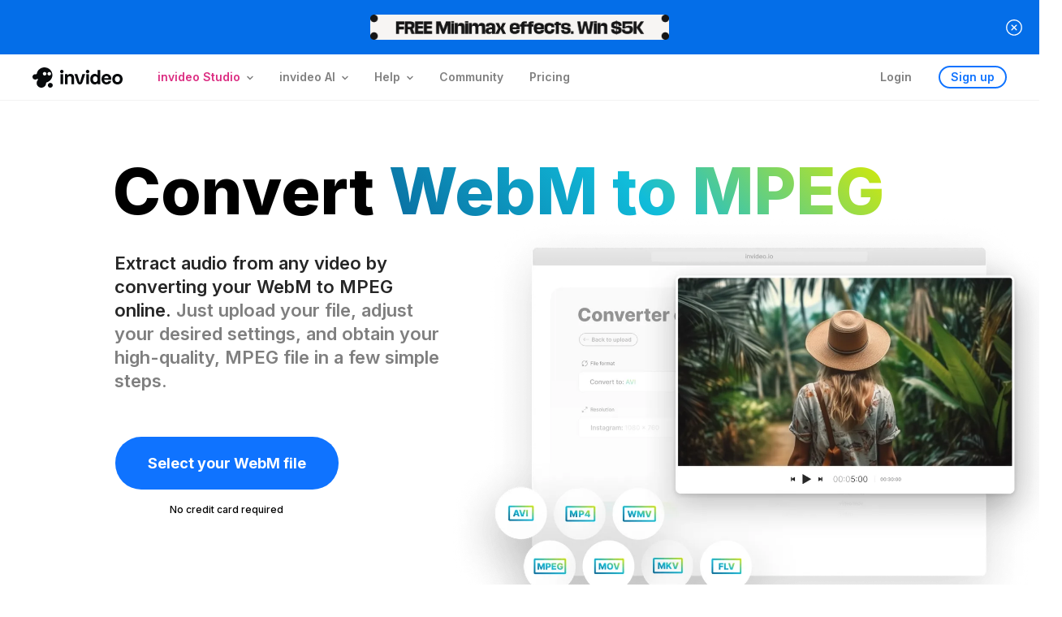

--- FILE ---
content_type: text/html; charset=utf-8
request_url: https://invideo.io/tools/convert/convert-webm-to-mpeg/
body_size: 16794
content:
<!DOCTYPE html><html lang="en"><head><meta charSet="utf-8"/><meta name="viewport" content="width=device-width"/><title>Free WebM to MPEG Converter Tool. No Sign-up needed.  | InVideo.io</title><meta name="description" content="Convert WebM videos to high-quality MPEG files with InVideo&#x27;s online WebM to MPEG converter tool. No sign-up is needed."/><meta name="keywords" content="Webm to MPEG converter

"/><link rel="canonical" href="https://invideo.io/tools/convert/convert-webm-to-mpeg/"/><meta property="og:locale" content="en_US"/><meta property="og:type" content="article"/><meta property="og:title" content="Free WebM to MPEG Converter Tool. No Sign-up needed.  | InVideo.io"/><meta property="og:description" content="Convert WebM videos to high-quality MPEG files with InVideo&#x27;s online WebM to MPEG converter tool. No sign-up is needed."/><meta property="og:url" content="https://invideo.io/tools/convert/convert-webm-to-mpeg/"/><meta property="og:site_name" content="InVideo - Online Video Creator for Content and Marketing Videos"/><meta property="article:publisher" content="https://www.facebook.com/invideo.io/"/><meta property="fb:admins" content="198297767789959"/><meta property="fb:app_id" content="1907729596109046"/><meta name="twitter:card" content="summary_large_image"/><meta name="twitter:site" content="InVideo - Online Video Creator for Content and Marketing Videos"/><meta name="twitter:description" content="Convert WebM videos to high-quality MPEG files with InVideo&#x27;s online WebM to MPEG converter tool. No sign-up is needed."/><meta name="twitter:title" content="Free WebM to MPEG Converter Tool. No Sign-up needed.  | InVideo.io"/><script type="application/ld+json">[{"@context":"https://schema.org","@type":"WebPage","url":"https://invideo.io/tools/convert/convert-webm-to-mpeg/","name":"Free WebM to MPEG Converter Tool. No Sign-up needed.  | InVideo.io","publisher":{"logo":{"width":"190 px","height":"58 px","name":"InVideo Logo","url":"https://web-assets.invideo.io/common/prod/logos/green_logo_with_text.svg","@type":"ImageObject"},"name":"InVideo","url":"https://invideo.io","sameAs":["https://www.facebook.com/invideo.io/","https://twitter.com/@InVideoOfficial","https://www.instagram.com/invideo.io/","https://www.linkedin.com/company/invideoio","https://github.com/invideoio"],"@type":"Organization"},"description":"Convert WebM videos to high-quality MPEG files with InVideo's online WebM to MPEG converter tool. No sign-up is needed."},{"@context":"https://schema.org","@type":"SoftwareApplication","name":"InVideo","description":"Stop spending thousands on video creation. Boost your video marketing with our easy-to-use, time-saving and cost-effective video templates.","image":"https://web-assets.invideo.io/common/prod/logos/green_logo_with_text.svg","operatingSystem":"Windows, MacOS, Chrome OS, Linux","applicationCategory":"BrowserApplication","applicationSubCategory":"Video editor"},{"@context":"https://schema.org","@type":"FAQPage","mainEntity":[{"@type":"Question","name":"Do I have to install any software to convert WebM to MPEG?","acceptedAnswer":{"@type":"Answer","text":"<p>With InVideo's online WebM to MPEG converter, there's no need to install any software on your device. You can directly convert your WebM files to MPEG format from your web browser. It's a quick, simple, and efficient solution for all your audio conversion needs.</p>"}},{"@type":"Question","name":"Is there any free WebM to MPEG converter available?","acceptedAnswer":{"@type":"Answer","text":"<p>Yes, there are free WebM to MPEG converters available. InVideo offers a free online WebM to MPEG converter that allows you to convert your WebM files to MPEG format for free. With InVideo's online WebM to MPEG converter, you can upload your WebM file, convert it to MPEG, and download the converted file in three simple steps at ZERO cost. It's an efficient solution for converting your WebM videos into audio files.</p>"}},{"@type":"Question","name":"Is it possible to convert an WebM to MPEG without losing quality?","acceptedAnswer":{"@type":"Answer","text":"<p>Absolutely! InVideo offers a seamless solution to convert WebM files to MPEG format without compromising the quality. With its advanced technology, you can effortlessly transform your WebM files to MPEG while preserving every detail. Experience the convenience and excellence of WebM to MPEG conversion with InVideo.</p>"}},{"@type":"Question","name":"How to convert WebM video online?","acceptedAnswer":{"@type":"Answer","text":"<p>To convert a WebM video online, follow these steps:\n\n</p><br /><p>1. Visit InVideo's WebM converter tool\n</p><br /><p>2. Upload the WebM video that you want to convert \n</p><br /><p>3. Select the desired output \n</p><br /><p>4. Initiate the converter process\n</p><br /><p>5. Once the conversion is complete, download the newly converted file</p>"}}]}]</script><link rel="preload" as="image" href="https://assets-static.invideo.io/images/large/Simplified_Editor_UI_8_1_01f7e73769.webp"/><meta name="next-head-count" content="21"/><link rel="icon" type="image/x-icon" href="https://web-assets.invideo.io/favicons/prod/white_favicon.ico" media="(prefers-color-scheme: dark)"/><link rel="icon" type="image/x-icon" href="https://web-assets.invideo.io/favicons/prod/black_favicon.ico" media="(prefers-color-scheme: light)"/><meta name="msapplication-TileColor" content="#ffffff"/><meta name="msapplication-TileImage" content="https://web-assets.invideo.io/favicons/prod/white_favicon.ico"/><link rel="profile" href="https://gmpg.org/xfn/11"/><meta name="google-site-verification" content="ywOOKd96bDgGs-0wzaQ2K7qrsuucrTty9iOwJUL7bn4"/><meta itemProp="applicationCategory" content="BusinessApplication"/><meta itemProp="applicationSuite" content="invideo"/><link rel="preconnect" href="//www.google-analytics.com"/><link rel="preconnect" href="//d360zdw5tkn3j9.cloudfront.net"/><link rel="preconnect" href="//cdn.moengage.com"/><link rel="preload" href="/web-tools-assets/_next/static/media/e4af272ccee01ff0-s.p.woff2" as="font" type="font/woff2" crossorigin="anonymous" data-next-font="size-adjust"/><link rel="preload" href="/web-tools-assets/_next/static/css/0de5621ab69e3988.css" as="style"/><link rel="stylesheet" href="/web-tools-assets/_next/static/css/0de5621ab69e3988.css" data-n-g=""/><noscript data-n-css=""></noscript><script defer="" nomodule="" src="/web-tools-assets/_next/static/chunks/polyfills-78c92fac7aa8fdd8.js"></script><script src="/web-tools-assets/_next/static/chunks/webpack-1afb8f67e4966082.js" defer=""></script><script src="/web-tools-assets/_next/static/chunks/framework-ae34976ebf8bf892.js" defer=""></script><script src="/web-tools-assets/_next/static/chunks/main-8cb26259054fc7ca.js" defer=""></script><script src="/web-tools-assets/_next/static/chunks/pages/_app-d343b94bf2cd99ee.js" defer=""></script><script src="/web-tools-assets/_next/static/chunks/75-ea410cb4274f299c.js" defer=""></script><script src="/web-tools-assets/_next/static/chunks/77-8e4090d5b17f89be.js" defer=""></script><script src="/web-tools-assets/_next/static/chunks/381-3e3c4a8dff3910cf.js" defer=""></script><script src="/web-tools-assets/_next/static/chunks/236-6ff8aad3db9230c9.js" defer=""></script><script src="/web-tools-assets/_next/static/chunks/701-e68657d47017022a.js" defer=""></script><script src="/web-tools-assets/_next/static/chunks/80-c77f3d1b5753d2c0.js" defer=""></script><script src="/web-tools-assets/_next/static/chunks/pages/tools/convert/%5Bid%5D-3dbc0ba8eeb66d1b.js" defer=""></script><script src="/web-tools-assets/_next/static/oQFoUpXl5J6oKJaXm863Y/_buildManifest.js" defer=""></script><script src="/web-tools-assets/_next/static/oQFoUpXl5J6oKJaXm863Y/_ssgManifest.js" defer=""></script></head><body><div id="__next"><main class="__className_142667"><main><div class="iv-px-15 iv-py-20 iv-bg-grey-5 iv-hidden"><div class="iv-flex iv-items-center"><button class="iv-button iv-transition iv-duration-150 iv-ease-in iv-inline-block iv-pr-15"><img elementype="native" src="https://web-assets.invideo.io/common/prod/header-icons/cross.svg" alt="cross" width="10px" height="10px"/></button><div class="iv-inline-block iv-pr-15"><div class="iv-flex iv-justify-center iv-items-center iv-w-[62px] iv-h-[62px] iv-text-grey-0 iv-text-[20px] iv-rounded-[14px] iv-font-extrabold iv-gradient-blue-deepblue-raspberry">Filmr</div></div><div class="iv-flex sm:iv-flex-col iv-justify-between sm:iv-justify-center iv-items-center sm:iv-items-start iv-w-full"><div class="iv-inline-block"><div class="iv-text-body-xl iv-text-grey-85 iv-font-bold">Edit videos on the go</div><div class="iv-pt-5 iv-text-grey-40 iv-text-body-l iv-font-medium">with InVideo companion mobile app</div></div><div class="sm:iv-pt-5"><a href="https://play.google.com/store/apps/details?id=com.filmrapp.videoeditor" target="_self" class="iv-flex iv-justify-center iv-items-center"><span class="iv-pr-5 iv-text-blue iv-text-body-l iv-font-medium">Download on the Play store</span><span class="iv-relative iv-inline-block"><img elementype="native" src="https://web-assets.invideo.io/common/prod/header-icons/angle-right-blue.svg" alt="angle right" width="4" height="7"/></span></a></div></div></div></div><section class="iv-h-[67px] iv-shrink-0 iv-z-[51] sm:iv-w-full iv-transition-all iv-duration-500 iv-ease-in-out iv-block"><a href="https://ai.invideo.io/signup?nextURL=/agents-models&amp;ux_source=landing-page-banner" class="iv-z-20 iv-fixed iv-bg-[#046EE8] iv-w-full iv-h-[67px] iv-flex iv-flex-wrap iv-justify-center iv-items-center iv-transition-all iv-duration-500 iv-ease-in-out"><picture class="Image iv-relative iv-block sm:iv-hidden iv-w-[368px]"><img loading="eager" src="https://web-assets.invideo.io/common/prod/landing-pages/banner/minimax-web-banner.png?ver=20251211" alt="Money Shot &amp; Performaces: Now live" width="368" height="40"/></picture><picture class="Image iv-relative iv-hidden sm:iv-block iv-w-[240px] iv-h-[32px]"><img loading="eager" src="https://web-assets.invideo.io/common/prod/landing-pages/banner/minimax-mob-banner.png?ver=20251211" alt="Money Shot &amp; Performaces: Now live" width="240" height="32"/></picture><picture class="Image iv-inline-block iv-absolute iv-right-[21px]"><img loading="eager" src="https://web-assets.invideo.io/common/prod/header-icons/rounded-close.svg" alt="close" width="20" height="20"/></picture></a></section><div class="xl:iv-max-w-[1440px] iv-container iv-mx-auto"><div class="xl:iv-px-[24px] md:iv-px-25 lg:iv-px-40"><div class="iv-grid iv-grid-cols-12"><div class="xl:iv-col-span-10 iv-col-span-12 xl:iv-col-start-2"><div class="iv-flex"><a href="https://invideo.io/workflow/marketing-templates" class="iv-align-middle iv-self-center"><div class="iv-flex iv-items-center iv-gap-2 iv-relative iv-w-[120px] iv-h-32 iv-overflow-hidden"><svg width="56" height="56" viewBox="0 0 56 56" fill="none" xmlns="http://www.w3.org/2000/svg" class="iv-absolute iv-h-[25px] iv-w-[25px]" style="opacity:1;animation:fish-cycle 53s ease-in-out infinite;animation-delay:1s;animation-fill-mode:both"><path d="M7.80596 38.791C3.49485 38.791 -1.92859e-07 36.3179 0 33.2671C1.5636e-07 30.7937 2.29722 28.7 5.46418 27.9961L27.3209 27.9961C23.4546 34.4443 16.1635 38.791 7.80596 38.791Z" fill="url(#paint0_linear_67_1547)"></path><path d="M7.74121 14.8144C7.74121 7.18494 13.7863 1 21.2434 1C35.6997 1 48.3113 11.8704 54.9989 27.9965L55.0004 27.9965C48.3127 44.1277 35.7006 55.0017 21.2438 55.0017C13.7865 55.0017 7.74121 48.8148 7.74121 41.1828C7.74121 34.9951 11.7149 29.7574 17.1931 27.9965C11.7151 26.2361 7.74121 21.0001 7.74121 14.8144Z" fill="url(#paint1_linear_67_1547)"></path><path d="M21.2431 0.99C13.7857 0.99 7.74023 7.17804 7.74023 14.8114C7.74023 21.0001 11.714 26.2388 17.1922 28L55.0002 28C48.3124 11.8659 35.7001 0.99 21.2431 0.99Z" fill="url(#paint2_linear_67_1547)"></path><path d="M27.1535 41.2268C23.2604 41.2268 20.1045 38.1956 20.1045 34.4565C20.1045 31.425 22.1789 28.8588 25.0388 27.9961L44.7759 27.9961C41.2846 35.8993 34.7005 41.2268 27.1535 41.2268Z" fill="url(#paint3_linear_67_1547)" fill-opacity="0.7"></path><path fill-rule="evenodd" clip-rule="evenodd" d="M40.4388 22.6638C41.9675 22.6638 43.2067 21.4245 43.2067 19.8959C43.2067 18.3672 41.9675 17.1279 40.4388 17.1279C38.9101 17.1279 37.6709 18.3672 37.6709 19.8959C37.6709 21.4245 38.9101 22.6638 40.4388 22.6638Z" fill="white"></path><path d="M7.80596 17.2012C3.49485 17.2012 -1.92859e-07 19.6743 0 22.7251C1.5636e-07 25.1985 2.29722 27.2922 5.46418 27.9961L27.3209 27.9961C23.4546 21.5479 16.1635 17.2012 7.80596 17.2012Z" fill="url(#paint4_linear_67_1547)"></path><defs><linearGradient id="paint0_linear_67_1547" x1="2.29355e-08" y1="33.2944" x2="27" y2="33.2944" gradientUnits="userSpaceOnUse"><stop stop-color="#00A0F5"></stop><stop offset="1" stop-color="#4F3CE4" stop-opacity="0"></stop></linearGradient><linearGradient id="paint1_linear_67_1547" x1="31" y1="-15.5" x2="31.3708" y2="55.0017" gradientUnits="userSpaceOnUse"><stop stop-color="#44DEF8"></stop><stop offset="0.505208" stop-color="#5836C7"></stop><stop offset="1" stop-color="#432CB6"></stop></linearGradient><linearGradient id="paint2_linear_67_1547" x1="31.3702" y1="28" x2="31" y2="-6.5" gradientUnits="userSpaceOnUse"><stop stop-color="#41D4EE" stop-opacity="0"></stop><stop offset="1" stop-color="#40DBF0"></stop></linearGradient><linearGradient id="paint3_linear_67_1547" x1="20.1045" y1="27.9961" x2="20.1045" y2="41.2268" gradientUnits="userSpaceOnUse"><stop stop-color="#276EEC" stop-opacity="0"></stop><stop offset="1" stop-color="white"></stop></linearGradient><linearGradient id="paint4_linear_67_1547" x1="2.29355e-08" y1="22.4995" x2="27" y2="22.4995" gradientUnits="userSpaceOnUse"><stop stop-color="#00A0F5"></stop><stop offset="1" stop-opacity="0"></stop></linearGradient></defs></svg><svg width="56" height="56" viewBox="0 0 20 20" fill="none" xmlns="http://www.w3.org/2000/svg" class="iv-absolute iv-h-[25px] iv-w-[25px]" style="transform:translateY(-16rem);opacity:0;animation:ghost-cycle 53s ease-in-out infinite;animation-delay:1s;animation-fill-mode:both"><path fill-rule="evenodd" clip-rule="evenodd" d="M4.30458 11.5071C3.85447 11.8258 3.30176 12.016 2.70479 12.016C1.19514 12.016 0 10.7996 0 9.36483C0 7.89888 1.19514 6.71363 2.70479 6.71363C2.89044 6.71363 3.07182 6.73156 3.24715 6.76572C3.67157 6.84843 4.16504 6.58788 4.24357 6.16608C4.89743 2.65423 8.00472 0 11.8163 0C16.1138 0 19.6054 3.37397 19.6054 7.54704C19.6054 10.9463 17.1868 13.915 13.898 14.8152C13.6094 14.8943 13.4137 15.165 13.4137 15.462C13.4137 17.9179 11.3142 20 8.73015 20C6.14612 20 4.10042 17.9179 4.10042 15.462C4.10042 14.2838 4.55144 13.2115 5.29742 12.4055C5.48879 12.1987 5.52271 11.8855 5.36687 11.6513C5.14558 11.3186 4.63165 11.2755 4.30458 11.5071ZM10.216 6.27367C10.216 5.32086 10.9928 4.5505 11.974 4.5505C12.9552 4.5505 13.7525 5.32086 13.7525 6.27367C13.7525 7.20621 12.9552 7.99684 11.974 7.99684C10.9928 7.99684 10.216 7.20621 10.216 6.27367ZM14.7823 6.27367C14.7823 5.32086 15.5591 4.5505 16.5403 4.5505C17.5215 4.5505 18.3187 5.32086 18.3187 6.27367C18.3187 7.20621 17.5215 7.99684 16.5403 7.99684C15.5591 7.99684 14.7823 7.20621 14.7823 6.27367Z" fill="#080A0C"></path><path d="M15.138 17.6307C15.138 16.3208 16.206 15.2617 17.555 15.2617C18.904 15.2617 20 16.3208 20 17.6307C20 18.9128 18.904 19.9998 17.555 19.9998C16.206 19.9998 15.138 18.9128 15.138 17.6307Z" fill="#080A0C"></path></svg><svg width="77" height="18" viewBox="0 0 77 18" fill="none" xmlns="http://www.w3.org/2000/svg" class="iv-ml-[34px]"><path d="M70.6573 17.9982C67.0693 17.9982 64.2915 15.6196 64.2915 11.5154C64.2915 7.38794 67.0925 5.00938 70.6573 5.00938C74.2453 5.00938 77 7.38794 77 11.5154C77 15.6196 74.2453 17.9982 70.6573 17.9982ZM67.5555 11.5154C67.5555 13.964 69.0138 15.1299 70.6573 15.1299C72.3009 15.1299 73.7361 13.964 73.7361 11.5154C73.7361 9.04361 72.3009 7.87764 70.6573 7.87764C69.0138 7.87764 67.5555 9.04361 67.5555 11.5154Z" fill="#080A0C"></path><path d="M57.1888 17.9982C53.7629 17.9982 51.0314 15.5963 51.0314 11.4921C51.0314 7.43458 53.8786 5.00938 57.1657 5.00938C60.9389 5.00938 63.5546 7.92428 63.0222 12.3549H54.2258C54.5036 14.3371 55.661 15.3165 57.1888 15.3165C58.3694 15.3165 59.3648 14.7568 59.6657 13.7308H62.9759C62.4204 16.4125 60.2213 17.9982 57.1888 17.9982ZM54.3184 10.1396H59.6657C59.5963 8.5539 58.6009 7.69109 57.1425 7.69109C55.8694 7.69109 54.712 8.46063 54.3184 10.1396Z" fill="#080A0C"></path><path d="M42.5387 17.9982C39.7377 17.9982 37.1451 15.6663 37.1451 11.5154C37.1451 7.34128 39.7377 5.00936 42.5387 5.00936C44.1822 5.00936 45.4091 5.63898 46.1498 6.59507V0.27555H49.4137V17.6484H46.2655V16.2959C45.5248 17.2986 44.2748 17.9982 42.5387 17.9982ZM40.4553 11.5154C40.4553 13.9873 41.7748 15.1066 43.3026 15.1066C44.8072 15.1066 46.1498 13.894 46.1498 11.5154C46.1498 9.02027 44.8303 7.90095 43.3026 7.90095C41.7748 7.90095 40.4553 9.02027 40.4553 11.5154Z" fill="#080A0C"></path><path d="M32.2677 17.6484V5.35918H35.5316V17.6484H32.2677Z" fill="#080A0C"></path><path d="M33.8872 0C32.6988 0 31.758 0.947736 31.758 2.11993C31.758 3.26719 32.6988 4.23987 33.8872 4.23987C35.0756 4.23987 36.0411 3.26719 36.0411 2.11993C36.0411 0.947736 35.0756 0 33.8872 0Z" fill="#080A0C"></path><path d="M5.89588 17.6484V5.35917H9.04405V6.8516C9.57647 6.01211 10.8033 5.00938 12.7709 5.00938C15.5719 5.00938 17.2154 6.96819 17.2154 9.62659V17.6484H13.9515V10.3028C13.9515 8.99697 13.1645 7.90097 11.7524 7.90097C10.3172 7.90097 9.1598 9.04361 9.1598 10.6526V17.6484H5.89588Z" fill="#080A0C"></path><path d="M0.509659 17.6484V5.35918H3.77358V17.6484H0.509659Z" fill="#080A0C"></path><path d="M2.12916 0C0.940789 0 0 0.947736 0 2.11993C0 3.26719 0.940789 4.23987 2.12916 4.23987C3.31752 4.23987 4.28307 3.26719 4.28307 2.11993C4.28307 0.947736 3.31752 0 2.12916 0Z" fill="#080A0C"></path><path d="M24.2959 18C22.9092 18 21.6775 17.1074 21.2366 15.783L17.7665 5.35918H21.1694L24.0446 15.0575C24.0821 15.184 24.1976 15.2706 24.3285 15.2706C24.4595 15.2706 24.575 15.184 24.6124 15.0575L27.4877 5.35918H30.8905L27.4205 15.783C26.9796 17.1074 25.7479 18 24.3612 18H24.2959Z" fill="#080A0C"></path></svg></div></a><div class="iv-flex-grow iv-relative iv-z-10"><div class="iv-pt-[12px] iv-flex xl:iv-pl-4 lg:iv-pl-4 md:iv-pl-[14px]"><span class="iv-header-link  iv-text-hot-pink iv-header-link iv-cursor-pointer iv-pl-30 md:iv-pl-15 md:iv-pr-[11px] iv-pr-2 iv-pt-5 md:iv-pt-10 iv-pb-[18px] md:iv-pb-[24px] iv-text-body-xl md:iv-text-body-m iv-text-grey-50 dark:iv-text-grey-20 iv-font-semibold">invideo Studio<img src="https://web-assets.invideo.io/common/prod/header-icons/angle-bottom-v1.svg" alt="angle bottom" height="8" width="8" class="iv-inline-block iv-ml-8"/></span><span class="iv-header-link  iv-text-grey-50 iv-header-link iv-cursor-pointer iv-pl-30 md:iv-pl-15 md:iv-pr-[11px] iv-pr-2 iv-pt-5 md:iv-pt-10 iv-pb-[18px] md:iv-pb-[24px] iv-text-body-xl md:iv-text-body-m iv-text-grey-50 dark:iv-text-grey-20 iv-font-semibold">invideo AI<img src="https://web-assets.invideo.io/common/prod/header-icons/angle-bottom-v1.svg" alt="angle bottom" height="8" width="8" class="iv-inline-block iv-ml-8"/></span><span class="iv-header-link  iv-text-grey-50 iv-header-link iv-cursor-pointer iv-pl-30 md:iv-pl-15 md:iv-pr-[11px] iv-pr-2 iv-pt-5 md:iv-pt-10 iv-pb-[18px] md:iv-pb-[24px] iv-text-body-xl md:iv-text-body-m iv-text-grey-50 dark:iv-text-grey-20 iv-font-semibold">Help<img src="https://web-assets.invideo.io/common/prod/header-icons/angle-bottom-v1.svg" alt="angle bottom" height="8" width="8" class="iv-inline-block iv-ml-8"/></span><a href="https://www.facebook.com/groups/invideo.io/" class="iv-pl-30 iv-pr-2 iv-pb-[18px] iv-pt-5 md:iv-pt-10 iv-text-body-xl md:iv-text-body-m  iv-text-grey-50 dark:iv-text-grey-20 iv-font-semibold iv-cursor-pointer">Community</a><a href="https://invideo.io/studio-pricing" class="iv-pl-30 iv-pr-2 iv-pb-[18px] iv-pt-5 md:iv-pt-10 iv-text-body-xl md:iv-text-body-m  iv-text-grey-50 dark:iv-text-grey-20 iv-font-semibold iv-cursor-pointer">Pricing</a><div class="iv-flex-grow"></div><div class="xl:iv-pt-2 lg:iv-pt-2 md:iv-pt-5"><button class="iv-inline-block iv-text-body-xl md:iv-text-body-m iv-text-black-50 dark:iv-text-grey-30 iv-font-semibold iv-cursor-pointer" type="button">Login</button><button class="iv-button iv-transition iv-duration-150 iv-ease-in iv-inline-flex iv-justify-center iv-items-center iv-cursor-pointer iv-rounded-3xl iv-border-2 iv-border-blue dark:iv-border-blue iv-ml-[33px] md:iv-ml-[28px] iv-px-[13px] iv-h-28 iv-text-body-xl md:iv-text-body-m hover:iv-text-grey-0 dark:hover:iv-text-grey-0 hover:iv-bg-blue dark:hover:iv-bg-blue iv-font-semibold iv-leading-none iv-text-blue dark:iv-text-light-blue" type="button">Sign up</button></div></div></div></div></div></div></div></div><hr class="iv-border-t iv-border-solid iv-border-grey-5"/><section class="iv-pt-100 lg:iv-pt-80 md:iv-pt-75 sm:iv-pt-50 iv-px-20"><div class="iv-grid iv-grid-cols-12"><div class="iv-col-span-12 xl:iv-col-start-2 lg:iv-col-start-2 xl:iv-pl-5 lg:iv-pl-20"><h1 class="iv-text-heading-5xl lg:iv-text-heading-4xl md:iv-text-heading-4xl sm:iv-text-heading-s iv-m-heading-5xl lg:iv-m-heading-4xl md:iv-m-heading-4xl sm:iv-m-heading-m md:iv-text-center sm:iv-text-center iv-text-grey-100 iv-font-extrabold"><span class="iv-block"><span class="iv-decoration-clone">Convert </span><span class="iv-text-gradient-green iv-decoration-clone">WebM to MPEG</span></span><span class="iv-block"><span class="iv-decoration-clone"></span><span class="iv-decoration-clone"></span></span></h1></div></div></section><section class="iv-relative md:iv-mt-5 xl:iv-pt-75 lg:iv-pt-50 md:iv-pt-50 sm:iv-pt-[33px] iv-px-20 lg:iv-pl-40"><div class="iv-grid iv-grid-cols-12"><div class="xl:iv-col-start-2 lg:iv-col-start-2 iv-col-span-4 md:iv-col-span-12 sm:iv-col-span-12 xl:iv-pl-3 md:iv-text-center sm:iv-text-center"><div class="iv-inline-block iv-pb-50 md:iv-pb-50 sm:iv-pb-40 lg:iv-mb-4 md:iv-mb-3 lg:iv-mr-4 md:iv-px-10 xl:iv-text-heading-3xs lg:iv-text-heading-4xs md:iv-text-heading-4xs sm:iv-text-body-2xl xl:iv-m-heading-3xs lg:iv-m-heading-4xs md:iv-m-heading-4xs sm:iv-m-body-2xl iv-font-semibold"><span class="iv-text-black-85 md:iv-inline sm:iv-inline">Extract audio from any video by converting your WebM to MPEG online. </span><span class="iv-text-black-50 md:iv-inline sm:iv-inline">Just upload your file, adjust your desired settings, and obtain your high-quality, MPEG file in a few simple steps.</span><div class="iv-text-black-50 md:iv-inline sm:iv-inline"></div></div><div class="iv-inline-block iv-text-center"><button class="iv-button iv-transition iv-duration-150 iv-ease-in iv-flex iv-justify-center iv-items-center iv-cursor-pointer iv-h-65 sm:iv-h-52 iv-rounded-full iv-bg-blue hover:iv-bg-blue-strong iv-transition iv-px-40 sm:iv-px-25 iv-mb-6 sm:iv-mb-10 md:iv-mx-auto sm:iv-mx-auto iv-text-grey-0 iv-text-body-3xl sm:iv-text-body-2xl iv-font-bold">Select your WebM file </button><div class="iv-pt-10 md:iv-pb-0 sm:iv-pt-1 sm:iv-pb-0 md:iv-mx-auto sm:iv-mx-auto iv-text-grey-100 iv-text-body-m sm:iv-text-body-xs iv-font-medium">No credit card required</div></div></div><div class="md:iv-relative sm:iv-relative iv-col-span-7 md:iv-col-span-12 sm:iv-col-span-12 xl:iv-w-[960px] lg:iv-w-[760px] xl:iv-h-[620px] lg:iv-h-[540px] md:iv-max-h-[600px] sm:iv-max-h-[355px] xl:-iv-mt-75 lg:-iv-mt-60"><div class="iv-hero-video iv-h-full"><img elementype="native" src="https://assets-static.invideo.io/images/large/Simplified_Editor_UI_8_1_01f7e73769.webp" alt="hero" width="100%" height="100%" class="iv-w-full iv-h-full iv-object-contain iv-object-top iv-aspect-[1.548]"/></div></div></div></section><section class="sm:iv-pt-15 md:iv-pt-[90px] lg:iv-pt-10 sm:iv-px-20 md:iv-px-25 lg:iv-px-40 xl:iv-px-40 iv-pt-150 md:iv-pt-100 sm:iv-pt-75"><div class="iv-container iv-mx-auto"><h2 class="iv-mb-20 md:iv-mb-50 lg:iv-mb-40 xl:iv-mb-64 iv-text-grey-85 iv-text-center iv-text-heading-2xs md:iv-text-heading-2xl lg:iv-text-heading-2xl xl:iv-text-heading-4xl iv-font-extrabold">Convert WebM to MPEG in three steps</h2><div class="iv-grid iv-grid-cols-4 md:iv-grid-cols-8 lg:iv-grid-cols-12 xl:iv-grid-cols-12 sm:iv-gap-20 md:iv-gap-[27px] lg:iv-gap-40 xl:iv-gap-40"><div class="iv-col-span-4 md:iv-col-span-8"><div class="iv-rounded-3xl iv-overflow-hidden iv-h-full"><div style="--guide-img-url:url(https://web-assets.invideo.io/tools/prod/v1-guide-desktop_1x-1.webp)" class="iv-guide-img iv-h-full iv-bg-no-repeat iv-bg-cover"><div class="sm:iv-p-25 md:iv-p-35 lg:iv-p-35 xl:iv-p-40 iv-text-grey-0 iv-h-full"><div class="md:iv-grid lg:iv-grid md:iv-grid-cols-2 lg:iv-grid-cols-1 md:iv-gap-25 iv-h-full xl:iv-flex xl:iv-flex-col xl:iv-justify-between"><div class="sm:iv-pt-10"><div class="iv-flex iv-justify-center iv-items-center sm:iv-w-9 sm:iv-h-36 md:iv-w-10 md:iv-h-[40px] lg:iv-w-12 lg:iv-h-[48px] xl:iv-w-11 xl:iv-h-[44px] sm:iv-m-auto lg:iv-m-auto xl:iv-m-auto iv-text-center iv-rounded-full iv-border-2 iv-border-grey-0 iv-border-solid iv-body-3xl lg:iv-text-heading-3xs xl:iv-text-heading-3xs iv-font-medium">1</div><h3 class="iv-pt-30 sm:iv-pt-40 lg:iv-pt-25 sm:iv-text-center lg:iv-text-center xl:iv-text-center sm:iv-m-heading-4xs md:iv-m-heading-2xs lg:iv-m-heading-2xs xl:iv-m-heading-s sm:iv-text-heading-4xs md:iv-text-heading-2xs lg:iv-text-heading-2xs xl:iv-text-heading-s iv-font-bold"><span class="iv-inline-block lg:iv-block xl:iv-block">Upload your video</span></h3><div class="sm:iv-pt-20 md:iv-pt-20 lg:iv-pt-25 xl:iv-pt-30 sm:iv-m-body-xl md:iv-m-body-2xl lg:iv-m-body-2xl xl:iv-m-body-3xl sm:iv-text-center lg:iv-text-center xl:iv-text-center sm:iv-text-body-xl md:iv-text-body-2xl lg:iv-text-body-2xl xl:iv-text-body-3xl iv-font-medium">Upload any file upto 800 MB.</div></div><div class="md:iv-place-self-center lg:iv-place-self-center iv-w-full"><div class="iv-relative iv-flex iv-justify-center iv-w-full iv-h-[170px] sm:iv-h-[168px] sm:iv-mt-15 lg:iv-mt-30 xl:iv-mt-25"><img elementype="native" src="https://assets-static.invideo.io/images/large/Export_43d857a81b.webp" alt="" class="iv-object-contain iv-h-full iv-w-full" loading="lazy"/></div></div></div></div></div></div></div><div class="iv-col-span-4 md:iv-col-span-8"><div class="iv-rounded-3xl iv-overflow-hidden iv-h-full"><div style="--guide-img-url:url(https://web-assets.invideo.io/tools/prod/v1-guide-desktop_1x-2.webp)" class="iv-guide-img iv-h-full iv-bg-no-repeat iv-bg-cover"><div class="sm:iv-p-25 md:iv-p-35 lg:iv-p-35 xl:iv-p-40 iv-text-grey-0 iv-h-full"><div class="md:iv-grid lg:iv-grid md:iv-grid-cols-2 lg:iv-grid-cols-1 md:iv-gap-25 iv-h-full xl:iv-flex xl:iv-flex-col xl:iv-justify-between"><div class="sm:iv-pt-10"><div class="iv-flex iv-justify-center iv-items-center sm:iv-w-9 sm:iv-h-36 md:iv-w-10 md:iv-h-[40px] lg:iv-w-12 lg:iv-h-[48px] xl:iv-w-11 xl:iv-h-[44px] sm:iv-m-auto lg:iv-m-auto xl:iv-m-auto iv-text-center iv-rounded-full iv-border-2 iv-border-grey-0 iv-border-solid iv-body-3xl lg:iv-text-heading-3xs xl:iv-text-heading-3xs iv-font-medium">2</div><h3 class="iv-pt-30 sm:iv-pt-40 lg:iv-pt-25 sm:iv-text-center lg:iv-text-center xl:iv-text-center sm:iv-m-heading-4xs md:iv-m-heading-2xs lg:iv-m-heading-2xs xl:iv-m-heading-s sm:iv-text-heading-4xs md:iv-text-heading-2xs lg:iv-text-heading-2xs xl:iv-text-heading-s iv-font-bold"><span class="iv-inline-block lg:iv-block xl:iv-block">Output settings</span></h3><div class="sm:iv-pt-20 md:iv-pt-20 lg:iv-pt-25 xl:iv-pt-30 sm:iv-m-body-xl md:iv-m-body-2xl lg:iv-m-body-2xl xl:iv-m-body-3xl sm:iv-text-center lg:iv-text-center xl:iv-text-center sm:iv-text-body-xl md:iv-text-body-2xl lg:iv-text-body-2xl xl:iv-text-body-3xl iv-font-medium">Choose output file type &amp; audio quality.</div></div><div class="md:iv-place-self-center lg:iv-place-self-center iv-w-full"><div class="iv-relative iv-flex iv-justify-center iv-w-full iv-h-[170px] sm:iv-h-[168px] sm:iv-mt-15 lg:iv-mt-30 xl:iv-mt-25"><img elementype="native" src="https://assets-static.invideo.io/images/large/image2_0d136f6534.webp" alt="" class="iv-object-contain iv-h-full iv-w-full" loading="lazy"/></div></div></div></div></div></div></div><div class="iv-col-span-4 md:iv-col-span-8"><div class="iv-rounded-3xl iv-overflow-hidden iv-h-full"><div style="--guide-img-url:url(https://web-assets.invideo.io/tools/prod/v1-guide-desktop_1x-3.webp)" class="iv-guide-img iv-h-full iv-bg-no-repeat iv-bg-cover"><div class="sm:iv-p-25 md:iv-p-35 lg:iv-p-35 xl:iv-p-40 iv-text-grey-0 iv-h-full"><div class="md:iv-grid lg:iv-grid md:iv-grid-cols-2 lg:iv-grid-cols-1 md:iv-gap-25 iv-h-full xl:iv-flex xl:iv-flex-col xl:iv-justify-between"><div class="sm:iv-pt-10"><div class="iv-flex iv-justify-center iv-items-center sm:iv-w-9 sm:iv-h-36 md:iv-w-10 md:iv-h-[40px] lg:iv-w-12 lg:iv-h-[48px] xl:iv-w-11 xl:iv-h-[44px] sm:iv-m-auto lg:iv-m-auto xl:iv-m-auto iv-text-center iv-rounded-full iv-border-2 iv-border-grey-0 iv-border-solid iv-body-3xl lg:iv-text-heading-3xs xl:iv-text-heading-3xs iv-font-medium">3</div><h3 class="iv-pt-30 sm:iv-pt-40 lg:iv-pt-25 sm:iv-text-center lg:iv-text-center xl:iv-text-center sm:iv-m-heading-4xs md:iv-m-heading-2xs lg:iv-m-heading-2xs xl:iv-m-heading-s sm:iv-text-heading-4xs md:iv-text-heading-2xs lg:iv-text-heading-2xs xl:iv-text-heading-s iv-font-bold"><span class="iv-inline-block lg:iv-block xl:iv-block">Download</span></h3><div class="sm:iv-pt-20 md:iv-pt-20 lg:iv-pt-25 xl:iv-pt-30 sm:iv-m-body-xl md:iv-m-body-2xl lg:iv-m-body-2xl xl:iv-m-body-3xl sm:iv-text-center lg:iv-text-center xl:iv-text-center sm:iv-text-body-xl md:iv-text-body-2xl lg:iv-text-body-2xl xl:iv-text-body-3xl iv-font-medium">Preview and download converted file.</div></div><div class="md:iv-place-self-center lg:iv-place-self-center iv-w-full"><div class="iv-relative iv-flex iv-justify-center iv-w-full iv-h-[170px] sm:iv-h-[168px] sm:iv-mt-15 lg:iv-mt-30 xl:iv-mt-25"><img elementype="native" src="https://assets-static.invideo.io/images/large/image3_d26aa78f92.webp" alt="" class="iv-object-contain iv-h-full iv-w-full" loading="lazy"/></div></div></div></div></div></div></div></div><div class="md:iv-pt-[60px] lg:iv-pt-[60px] xl:iv-pt-80 iv-text-center iv-w-full iv-hidden lg:iv-flex xl:iv-flex iv-justify-center iv-items-center iv-flex-col"><button class="iv-flex iv-items-center iv-h-65 iv-px-40 iv-rounded-full iv-bg-blue hover:iv-bg-blue-strong iv-text-grey-0 md:iv-text-body-3xl lg:iv-text-body-3xl xl:iv-text-body-3xl md:iv-m-body-3xl lg:iv-m-body-3xl xl:iv-m-body-3xl iv-font-bold" type="button">Convert WebM</button></div></div></section><div class=""><section class="iv-px-20 sm:iv-pt-60 md:iv-pt-[130px] lg:iv-pt-100 xl:iv-pt-150"><div class="iv-container iv-mx-auto"><div class="sm:iv-pb-40 iv-pb-50 xl:iv-pb-75"><h2 class="iv-text-grey-85 dark:iv-text-grey-0 iv-text-center sm:iv-m-heading-xs md:iv-m-heading-2xl lg:iv-m-heading-2xl xl:iv-m-heading-3xl sm:iv-text-heading-xs md:iv-text-heading-2xl lg:iv-text-heading-2xl xl:iv-text-heading-3xl iv-font-extrabold">Frequently <span>Asked Questions</span></h2></div><div class="iv-grid iv-grid-cols-4 md:iv-grid-cols-8 lg:iv-grid-cols-12 xl:iv-grid-cols-12 iv-gap-20 md:iv-gap-25 lg:iv-gap-40 xl:iv-gap-40"><div class="iv-col-span-4 md:iv-col-start-2 md:iv-col-end-8 lg:iv-col-start-3 lg:iv-col-end-11 xl:iv-col-start-3 xl:iv-col-end-11"><div data-accordion-component="Accordion" class="accordion"><div data-accordion-component="AccordionItem" class="sm:iv-py-15 md:iv-py-20 lg:iv-py-25 xl:iv-py-30 first:iv-pt-[0] sm:iv-text-heading-6xs md:iv-text-heading-4xs lg:iv-text-heading-3xs xl:iv-text-heading-2xs sm:iv-m-heading-6xs md:iv-m-heading-4xs lg:iv-m-heading-3xs xl:iv-m-heading-2xs iv-font-semibold dark:iv-text-white-85 iv-border-black-10 dark:iv-border-white-10 iv-border-b"><div data-accordion-component="AccordionItemHeading" role="heading" class="accordion__heading" aria-level="3"><div class="iv-flex iv-justify-between iv-items-center iv-bg-transparent iv-border-0 sm:iv-text-heading-6xs md:iv-text-heading-4xs lg:iv-text-heading-3xs xl:iv-text-heading-2xs iv-outline-none" id="accordion__heading-0" aria-disabled="false" aria-expanded="false" aria-controls="accordion__panel-0" role="button" tabindex="0" data-accordion-component="AccordionItemButton">Do I have to install any software to convert WebM to MPEG?<div><div class="iv-relative sm:iv-w-[20px] md:iv-w-[24px] lg:iv-w-[28px] xl:iv-w-[32px] sm:iv-h-[20px] md:iv-h-[24px] lg:iv-h-[28px] xl:iv-h-[32px] iv-flex"><img src="https://web-assets.invideo.io/tools/prod/rounded-close.svg" alt="collapse" width="28" height="28"/></div></div></div></div><div data-accordion-component="AccordionItemPanel" class="accordion__panel" aria-hidden="true" id="accordion__panel-0" hidden=""><div class="iv-text-black-70 dark:iv-text-white-70 sm:iv-pt-[6px] md:iv-pt-[9px] lg:iv-pt-[9px] xl:iv-pt-20 sm:iv-text-body-xl md:iv-text-body-2xl lg:iv-text-body-3xl xl:iv-text-body-4xl iv-font-medium"><span class="iv-block iv-pt-10 sm:iv-pt-5">With InVideo's online WebM to MPEG converter, there's no need to install any software on your device. You can directly convert your WebM files to MPEG format from your web browser. It's a quick, simple, and efficient solution for all your audio conversion needs.</span></div></div></div><div data-accordion-component="AccordionItem" class="sm:iv-py-15 md:iv-py-20 lg:iv-py-25 xl:iv-py-30 first:iv-pt-[0] sm:iv-text-heading-6xs md:iv-text-heading-4xs lg:iv-text-heading-3xs xl:iv-text-heading-2xs sm:iv-m-heading-6xs md:iv-m-heading-4xs lg:iv-m-heading-3xs xl:iv-m-heading-2xs iv-font-semibold dark:iv-text-white-85 iv-border-black-10 dark:iv-border-white-10 iv-border-b"><div data-accordion-component="AccordionItemHeading" role="heading" class="accordion__heading" aria-level="3"><div class="iv-flex iv-justify-between iv-items-center iv-bg-transparent iv-border-0 sm:iv-text-heading-6xs md:iv-text-heading-4xs lg:iv-text-heading-3xs xl:iv-text-heading-2xs iv-outline-none" id="accordion__heading-1" aria-disabled="false" aria-expanded="false" aria-controls="accordion__panel-1" role="button" tabindex="0" data-accordion-component="AccordionItemButton">Is there any free WebM to MPEG converter available?<div><div class="iv-relative sm:iv-w-[20px] md:iv-w-[24px] lg:iv-w-[28px] xl:iv-w-[32px] sm:iv-h-[20px] md:iv-h-[24px] lg:iv-h-[28px] xl:iv-h-[32px] iv-flex"><img src="https://web-assets.invideo.io/tools/prod/rounded-close.svg" alt="collapse" width="28" height="28"/></div></div></div></div><div data-accordion-component="AccordionItemPanel" class="accordion__panel" aria-hidden="true" id="accordion__panel-1" hidden=""><div class="iv-text-black-70 dark:iv-text-white-70 sm:iv-pt-[6px] md:iv-pt-[9px] lg:iv-pt-[9px] xl:iv-pt-20 sm:iv-text-body-xl md:iv-text-body-2xl lg:iv-text-body-3xl xl:iv-text-body-4xl iv-font-medium"><span class="iv-block iv-pt-10 sm:iv-pt-5">Yes, there are free WebM to MPEG converters available. InVideo offers a free online WebM to MPEG converter that allows you to convert your WebM files to MPEG format for free. With InVideo's online WebM to MPEG converter, you can upload your WebM file, convert it to MPEG, and download the converted file in three simple steps at ZERO cost. It's an efficient solution for converting your WebM videos into audio files.</span></div></div></div><div data-accordion-component="AccordionItem" class="sm:iv-py-15 md:iv-py-20 lg:iv-py-25 xl:iv-py-30 first:iv-pt-[0] sm:iv-text-heading-6xs md:iv-text-heading-4xs lg:iv-text-heading-3xs xl:iv-text-heading-2xs sm:iv-m-heading-6xs md:iv-m-heading-4xs lg:iv-m-heading-3xs xl:iv-m-heading-2xs iv-font-semibold dark:iv-text-white-85 iv-border-black-10 dark:iv-border-white-10 iv-border-b"><div data-accordion-component="AccordionItemHeading" role="heading" class="accordion__heading" aria-level="3"><div class="iv-flex iv-justify-between iv-items-center iv-bg-transparent iv-border-0 sm:iv-text-heading-6xs md:iv-text-heading-4xs lg:iv-text-heading-3xs xl:iv-text-heading-2xs iv-outline-none" id="accordion__heading-2" aria-disabled="false" aria-expanded="false" aria-controls="accordion__panel-2" role="button" tabindex="0" data-accordion-component="AccordionItemButton">Is it possible to convert an WebM to MPEG without losing quality?<div><div class="iv-relative sm:iv-w-[20px] md:iv-w-[24px] lg:iv-w-[28px] xl:iv-w-[32px] sm:iv-h-[20px] md:iv-h-[24px] lg:iv-h-[28px] xl:iv-h-[32px] iv-flex"><img src="https://web-assets.invideo.io/tools/prod/rounded-close.svg" alt="collapse" width="28" height="28"/></div></div></div></div><div data-accordion-component="AccordionItemPanel" class="accordion__panel" aria-hidden="true" id="accordion__panel-2" hidden=""><div class="iv-text-black-70 dark:iv-text-white-70 sm:iv-pt-[6px] md:iv-pt-[9px] lg:iv-pt-[9px] xl:iv-pt-20 sm:iv-text-body-xl md:iv-text-body-2xl lg:iv-text-body-3xl xl:iv-text-body-4xl iv-font-medium"><span class="iv-block iv-pt-10 sm:iv-pt-5">Absolutely! InVideo offers a seamless solution to convert WebM files to MPEG format without compromising the quality. With its advanced technology, you can effortlessly transform your WebM files to MPEG while preserving every detail. Experience the convenience and excellence of WebM to MPEG conversion with InVideo.</span></div></div></div><div data-accordion-component="AccordionItem" class="sm:iv-py-15 md:iv-py-20 lg:iv-py-25 xl:iv-py-30 first:iv-pt-[0] sm:iv-text-heading-6xs md:iv-text-heading-4xs lg:iv-text-heading-3xs xl:iv-text-heading-2xs sm:iv-m-heading-6xs md:iv-m-heading-4xs lg:iv-m-heading-3xs xl:iv-m-heading-2xs iv-font-semibold dark:iv-text-white-85 iv-border-black-10 dark:iv-border-white-10 iv-border-b"><div data-accordion-component="AccordionItemHeading" role="heading" class="accordion__heading" aria-level="3"><div class="iv-flex iv-justify-between iv-items-center iv-bg-transparent iv-border-0 sm:iv-text-heading-6xs md:iv-text-heading-4xs lg:iv-text-heading-3xs xl:iv-text-heading-2xs iv-outline-none" id="accordion__heading-3" aria-disabled="false" aria-expanded="false" aria-controls="accordion__panel-3" role="button" tabindex="0" data-accordion-component="AccordionItemButton">How to convert WebM video online?<div><div class="iv-relative sm:iv-w-[20px] md:iv-w-[24px] lg:iv-w-[28px] xl:iv-w-[32px] sm:iv-h-[20px] md:iv-h-[24px] lg:iv-h-[28px] xl:iv-h-[32px] iv-flex"><img src="https://web-assets.invideo.io/tools/prod/rounded-close.svg" alt="collapse" width="28" height="28"/></div></div></div></div><div data-accordion-component="AccordionItemPanel" class="accordion__panel" aria-hidden="true" id="accordion__panel-3" hidden=""><div class="iv-text-black-70 dark:iv-text-white-70 sm:iv-pt-[6px] md:iv-pt-[9px] lg:iv-pt-[9px] xl:iv-pt-20 sm:iv-text-body-xl md:iv-text-body-2xl lg:iv-text-body-3xl xl:iv-text-body-4xl iv-font-medium"><span class="iv-block iv-pt-10 sm:iv-pt-5">To convert a WebM video online, follow these steps:

</span><span class="iv-block iv-pt-10 sm:iv-pt-5">1. Visit InVideo's WebM converter tool
</span><span class="iv-block iv-pt-10 sm:iv-pt-5">2. Upload the WebM video that you want to convert 
</span><span class="iv-block iv-pt-10 sm:iv-pt-5">3. Select the desired output 
</span><span class="iv-block iv-pt-10 sm:iv-pt-5">4. Initiate the converter process
</span><span class="iv-block iv-pt-10 sm:iv-pt-5">5. Once the conversion is complete, download the newly converted file</span></div></div></div></div></div></div></div></section></div><div class="iv-container iv-max-w-7xl iv-mx-auto md:iv-px-20 sm:iv-px-20 iv-pt-200 md:iv-pt-150 sm:iv-pt-100"><div class="iv-flex iv-flex-col iv-py-30 iv-px-35 sm:iv-px-20 sm:iv-py-15 iv-bg-grey-5 iv-rounded-30 sm:iv-rounded-25"><div class="iv-mb-20 sm:iv-mb-5"><h3 class="iv-text-heading-s sm:iv-text-heading-3xs iv-font-extrabold iv-text-grey-85">Discover more:</h3></div><div class="iv-flex iv-flex-wrap"><a href="https://invideo.io/tools/convert/convert-m4a-to-aac/" rel="noopener noreferrer" target="_blank" class="iv-py-5 iv-px-15 iv-mr-10 iv-my-5 iv-bg-grey-10 iv-rounded-30 iv-text-body-xl iv-font-semibold iv-text-grey-70">Convert M4A to AAC</a><a href="https://invideo.io/tools/convert/convert-m4a-to-flac/" rel="noopener noreferrer" target="_blank" class="iv-py-5 iv-px-15 iv-mr-10 iv-my-5 iv-bg-grey-10 iv-rounded-30 iv-text-body-xl iv-font-semibold iv-text-grey-70">Convert M4A to FLAC</a><a href="https://invideo.io/tools/convert/convert-m4a-to-mp3/" rel="noopener noreferrer" target="_blank" class="iv-py-5 iv-px-15 iv-mr-10 iv-my-5 iv-bg-grey-10 iv-rounded-30 iv-text-body-xl iv-font-semibold iv-text-grey-70">Convert M4A to MP3</a><a href="https://invideo.io/tools/convert/convert-m4a-to-ogg/" rel="noopener noreferrer" target="_blank" class="iv-py-5 iv-px-15 iv-mr-10 iv-my-5 iv-bg-grey-10 iv-rounded-30 iv-text-body-xl iv-font-semibold iv-text-grey-70">Convert M4A to OGG</a><a href="https://invideo.io/tools/convert/convert-m4a-to-opus/" rel="noopener noreferrer" target="_blank" class="iv-py-5 iv-px-15 iv-mr-10 iv-my-5 iv-bg-grey-10 iv-rounded-30 iv-text-body-xl iv-font-semibold iv-text-grey-70">Convert M4A to OPUS</a><a href="https://invideo.io/tools/convert/convert-avi-to-aac/" rel="noopener noreferrer" target="_blank" class="iv-py-5 iv-px-15 iv-mr-10 iv-my-5 iv-bg-grey-10 iv-rounded-30 iv-text-body-xl iv-font-semibold iv-text-grey-70">Convert AVI to AAC</a><a href="https://invideo.io/tools/convert/convert-avi-to-flac/" rel="noopener noreferrer" target="_blank" class="iv-py-5 iv-px-15 iv-mr-10 iv-my-5 iv-bg-grey-10 iv-rounded-30 iv-text-body-xl iv-font-semibold iv-text-grey-70">Convert AVI to FLAC</a><a href="https://invideo.io/tools/convert/convert-avi-to-m4a/" rel="noopener noreferrer" target="_blank" class="iv-py-5 iv-px-15 iv-mr-10 iv-my-5 iv-bg-grey-10 iv-rounded-30 iv-text-body-xl iv-font-semibold iv-text-grey-70">Convert AVI to M4A</a><a href="https://invideo.io/tools/convert/convert-avi-to-mp3/" rel="noopener noreferrer" target="_blank" class="iv-py-5 iv-px-15 iv-mr-10 iv-my-5 iv-bg-grey-10 iv-rounded-30 iv-text-body-xl iv-font-semibold iv-text-grey-70">Convert AVI to MP3</a><a href="https://invideo.io/tools/convert/convert-avi-to-ogg/" rel="noopener noreferrer" target="_blank" class="iv-py-5 iv-px-15 iv-mr-10 iv-my-5 iv-bg-grey-10 iv-rounded-30 iv-text-body-xl iv-font-semibold iv-text-grey-70">Convert AVI to OGG</a><a href="https://invideo.io/tools/convert/convert-avi-to-flv/" rel="noopener noreferrer" target="_blank" class="iv-py-5 iv-px-15 iv-mr-10 iv-my-5 iv-bg-grey-10 iv-rounded-30 iv-text-body-xl iv-font-semibold iv-text-grey-70">Convert AVI to FLV</a><a href="https://invideo.io/tools/convert/convert-avi-to-gif/" rel="noopener noreferrer" target="_blank" class="iv-py-5 iv-px-15 iv-mr-10 iv-my-5 iv-bg-grey-10 iv-rounded-30 iv-text-body-xl iv-font-semibold iv-text-grey-70">Convert AVI to GIF</a><a href="https://invideo.io/tools/convert/convert-avi-to-mkv/" rel="noopener noreferrer" target="_blank" class="iv-py-5 iv-px-15 iv-mr-10 iv-my-5 iv-bg-grey-10 iv-rounded-30 iv-text-body-xl iv-font-semibold iv-text-grey-70">Convert AVI to MKV</a></div></div></div><section class="iv-mt-200 lg:iv-mt-150 md:iv-mt-100 sm:iv-mt-75 sm:iv-pt-64 md:iv-pt-100 lg:iv-pt-[91px] xl:iv-pt-[137px] lg:iv-px-40 iv-bg-grey-100 iv-text-grey-0 iv-overflow-hidden"><div class="iv-container iv-mx-auto"><div class="iv-grid sm:iv-grid-cols-4 md:iv-grid-cols-8 lg:iv-grid-cols-12 xl:iv-grid-cols-12 sm:iv-gap-20 md:iv-gap-25 lg:iv-gap-40 xl:iv-gap-40"><div class="sm:iv-col-span-4 md:iv-col-span-8 lg:iv-col-start-2 lg:iv-col-span-11 xl:iv-col-start-2 xl:iv-col-span-11"><div class="sm:iv-pb-40 md:iv-pb-[55px] lg:iv-pb-80 xl:iv-pb-80 sm:iv-pt-10 sm:iv-px-30 md:iv-px-60"><h2 class="iv-text-center md:iv-text-left lg:iv-text-left xl:iv-text-left iv-m-heading-s md:iv-m-heading-2xl lg:iv-m-heading-4xl xl:iv-m-heading-5xl iv-text-heading-s md:iv-text-heading-2xl lg:iv-text-heading-4xl xl:iv-text-heading-5xl iv-font-extrabold"><span>For Advanced Editing </span><span class="iv-block sm:iv-inline"><span>Try the </span><span class="iv-text-gradient-green">InVideo Editor</span></span></h2></div></div></div><div class="sm:iv-px-30 md:iv-px-60"><div class="iv-grid sm:iv-grid-cols-4 md:iv-grid-cols-8 lg:iv-grid-cols-12 xl:iv-grid-cols-12 md:iv-gap-25 lg:iv-gap-40 xl:iv-gap-40"><div class="sm:iv-col-span-4 md:iv-col-span-3 lg:iv-col-start-2 lg:iv-col-end-6 xl:iv-col-start-2 xl:iv-col-end-6 sm:iv-pb-35 sm:iv-text-center md:iv-text-left lg:iv-text-left xl:iv-text-left"><div class="iv-text-left sm:iv-text-center iv-font-semibold"><span class="sm:iv-m-body-2xl md:iv-m-heading-4xs lg:iv-m-heading-4xs xl:iv-m-heading-3xs sm:iv-text-body-2xl md:iv-text-heading-4xs lg:iv-text-heading-4xs xl:iv-text-heading-3xs">It is power-packed with 5000+ customizable templates, video stock footage from iStock, filters, and everything else you need. <span class="iv-text-grey-50">Try InVideo’s full-featured video editor. </span></span></div><div class="iv-inline-block iv-pt-40 sm:iv-pt-50"><button class="iv-button iv-transition iv-duration-150 iv-ease-in iv-flex iv-justify-center iv-items-center sm:iv-w-[222px] md:iv-w-[222px] lg:iv-w-[268px] xl:iv-w-[268px] sm:iv-h-[52px] md:iv-h-[52px]  lg:iv-h-[65px] xl:iv-h-[65px] iv-rounded-full iv-bg-blue hover:iv-bg-blue-strong iv-text-grey-0 iv-font-bold"><span class="sm:iv-m-body-2xl md:iv-m-body-xl lg:iv-m-body-3xl xl:iv-m-body-3xl sm:iv-text-body-2xl md:iv-text-body-xl lg:iv-text-body-3xl xl:iv-text-body-3xl">Get Started - It’s Free!</span></button><div class="iv-py-[16px] sm:iv-pt-10 iv-text-center iv-text-body-m sm:iv-text-body-xs iv-font-medium iv-text-grey-50">No credit card required</div></div></div><div class="iv-relative sm:iv-col-span-4 md:iv-col-span-5 lg:iv-col-span-7 xl:iv-col-span-7 sm:iv-h-[312px] md:iv-h-[433px] lg:iv-h-[538px] xl:iv-h-[650px]"><div class="iv-promotion-img"><div class="iv-relative iv-w-full iv-h-full"><img elementype="native" src="https://assets-static.invideo.io/images/large/Simplified_editor_UI_781f221a34.webp" alt="" class="iv-object-contain" width="1043" height="650" loading="lazy"/></div></div></div></div></div></div></section><footer class="iv-pb-50 iv-pt-80 iv-bg-black-4 dark:iv-bg-black-90"><div class="xl:iv-container xl:iv-mx-auto iv-px-20 lg:iv-px-40 md:iv-px-25"><div class="iv-grid iv-grid-cols-12 iv-gap-40 md:iv-gap-25 sm:iv-gap-20 iv-relative iv-z-10"><div class="xl:iv-col-start-3 xl:iv-col-span-4 iv-col-span-6"><div class="iv-grid iv-grid-cols-12 sm:iv-grid-cols-6 xl:iv-gap-40 lg:iv-gap-40 md:iv-gap-25"><div class="iv-col-span-6"><h2 class="xl:iv-text-body-l iv-text-body-m iv-m-body-xl iv-text-grey-70 dark:iv-text-grey-0 iv-font-semibold">Products</h2><div class="iv-flex iv-flex-col iv-items-baseline iv-mt-15 xl:iv-mb-35 iv-mb-30 xl:iv-pb-2 lg:iv-py-1 md:iv-pt-2"><a target="" rel="noreferrer" class="xl:iv-pb-5 iv-pb-7 xl:iv-pt-4 iv-text-grey-60 dark:iv-text-white-30 xl:iv-text-body-l iv-text-body-m" href="https://ai.invideo.io/"><div class="iv-flex iv-gap-[3px]"><span>invideo AI</span></div></a><a target="" rel="noreferrer" class="xl:iv-pb-5 iv-pb-7 xl:iv-pt-4 iv-text-grey-60 dark:iv-text-white-30 xl:iv-text-body-l iv-text-body-m" href="https://studio.invideo.io/"><div class="iv-flex iv-gap-[3px]"><span>invideo Studio</span></div></a></div><h2 class="xl:iv-text-body-l iv-text-body-m iv-m-body-xl iv-text-hot-pink iv-font-semibold">invideo AI</h2><div class="iv-flex iv-flex-col iv-items-baseline iv-mt-15 xl:iv-mb-35 iv-mb-30 xl:iv-pb-2 lg:iv-py-1 md:iv-pt-2"><a target="" rel="noreferrer" class="xl:iv-pb-5 iv-pb-7 xl:iv-pt-4 iv-text-grey-60 dark:iv-text-white-30 xl:iv-text-body-l iv-text-body-m" href="https://invideo.io/make/ai-video-generator/"><div class="iv-flex iv-gap-[3px]"><span>AI Video Generator</span></div></a><a target="" rel="noreferrer" class="xl:iv-pb-5 iv-pb-7 xl:iv-pt-4 iv-text-grey-60 dark:iv-text-white-30 xl:iv-text-body-l iv-text-body-m" href="https://invideo.io/make/ai-avatar-generator/"><div class="iv-flex iv-gap-[3px]"><span>AI Avatar Generator</span></div></a><a target="" rel="noreferrer" class="xl:iv-pb-5 iv-pb-7 xl:iv-pt-4 iv-text-grey-60 dark:iv-text-white-30 xl:iv-text-body-l iv-text-body-m" href="https://invideo.io/make/ugc-ads/"><div class="iv-flex iv-gap-[3px]"><span>UGC Ads</span></div></a><a target="" rel="noreferrer" class="xl:iv-pb-5 iv-pb-7 xl:iv-pt-4 iv-text-grey-60 dark:iv-text-white-30 xl:iv-text-body-l iv-text-body-m" href="https://invideo.io/make/ai-image-generator/"><div class="iv-flex iv-gap-[3px]"><span>AI Image Generator</span></div></a><a target="" rel="noreferrer" class="xl:iv-pb-5 iv-pb-7 xl:iv-pt-4 iv-text-grey-60 dark:iv-text-white-30 xl:iv-text-body-l iv-text-body-m" href="https://invideo.io/make/ai-art-generator/"><div class="iv-flex iv-gap-[3px]"><span>AI Art Generator</span></div></a><a target="" rel="noreferrer" class="xl:iv-pb-5 iv-pb-7 xl:iv-pt-4 iv-text-grey-60 dark:iv-text-white-30 xl:iv-text-body-l iv-text-body-m" href="https://invideo.io/make/ai-animation-generator/"><div class="iv-flex iv-gap-[3px]"><span>Animation Maker</span></div></a><a target="" rel="noreferrer" class="xl:iv-pb-5 iv-pb-7 xl:iv-pt-4 iv-text-grey-60 dark:iv-text-white-30 xl:iv-text-body-l iv-text-body-m" href="https://invideo.io/make/link-to-video/"><div class="iv-flex iv-gap-[3px]"><span>Link to Video</span></div></a><a target="" rel="noreferrer" class="xl:iv-pb-5 iv-pb-7 xl:iv-pt-4 iv-text-grey-60 dark:iv-text-white-30 xl:iv-text-body-l iv-text-body-m" href="https://invideo.io/make/online-movie-maker/"><div class="iv-flex iv-gap-[3px]"><span>Movie Maker</span></div></a><a target="" rel="noreferrer" class="xl:iv-pb-5 iv-pb-7 xl:iv-pt-4 iv-text-grey-60 dark:iv-text-white-30 xl:iv-text-body-l iv-text-body-m" href="https://invideo.io/make/meme-generator/"><div class="iv-flex iv-gap-[3px]"><span>AI Video Meme Generator</span></div></a><a target="" rel="noreferrer" class="xl:iv-pb-5 iv-pb-7 xl:iv-pt-4 iv-text-grey-60 dark:iv-text-white-30 xl:iv-text-body-l iv-text-body-m" href="https://invideo.io/make/tiktok-video-editor/"><div class="iv-flex iv-gap-[3px]"><span>TikTok Video Maker</span></div></a><a target="" rel="noreferrer" class="xl:iv-pb-5 iv-pb-7 xl:iv-pt-4 iv-text-grey-60 dark:iv-text-white-30 xl:iv-text-body-l iv-text-body-m" href="https://invideo.io/make/clipmaker/"><div class="iv-flex iv-gap-[3px]"><span>AI Clip Generator</span></div></a><a target="" rel="noreferrer" class="xl:iv-pb-5 iv-pb-7 xl:iv-pt-4 iv-text-grey-60 dark:iv-text-white-30 xl:iv-text-body-l iv-text-body-m" href="https://invideo.io/make/ai-youtube-shorts-generator/"><div class="iv-flex iv-gap-[3px]"><span>Youtube Shorts Maker</span></div></a><a target="" rel="noreferrer" class="xl:iv-pb-5 iv-pb-7 xl:iv-pt-4 iv-text-grey-60 dark:iv-text-white-30 xl:iv-text-body-l iv-text-body-m" href="https://invideo.io/make/ai-subtitle-generator/"><div class="iv-flex iv-gap-[3px]"><span>AI Subtitle Generator</span></div></a><a target="" rel="noreferrer" class="xl:iv-pb-5 iv-pb-7 xl:iv-pt-4 iv-text-grey-60 dark:iv-text-white-30 xl:iv-text-body-l iv-text-body-m" href="https://invideo.io/tools/ai-voiceover-generator/"><div class="iv-flex iv-gap-[3px]"><span>Voiceover Generator</span></div></a><a target="" rel="noreferrer" class="xl:iv-pb-5 iv-pb-7 xl:iv-pt-4 iv-text-grey-60 dark:iv-text-white-30 xl:iv-text-body-l iv-text-body-m" href="https://invideo.io/make/slideshow-maker/"><div class="iv-flex iv-gap-[3px]"><span>Slideshow Maker</span></div></a></div></div><div class="iv-col-span-6"><h2 class="xl:iv-text-body-l iv-text-body-m iv-m-body-xl iv-text-grey-70 dark:iv-text-grey-0 iv-font-semibold">invideo Studio</h2><div class="iv-flex iv-flex-col iv-items-baseline iv-mt-15 xl:iv-mb-35 iv-mb-30 xl:iv-pb-2 lg:iv-py-1 md:iv-pt-2"><a target="" rel="noreferrer" class="xl:iv-pb-5 iv-pb-7 xl:iv-pt-4 iv-text-grey-60 dark:iv-text-white-30 xl:iv-text-body-l iv-text-body-m" href="https://invideo.io/make/online-video-editor/"><div class="iv-flex iv-gap-[3px]"><span>Online Video Editor</span></div></a><a target="" rel="noreferrer" class="xl:iv-pb-5 iv-pb-7 xl:iv-pt-4 iv-text-grey-60 dark:iv-text-white-30 xl:iv-text-body-l iv-text-body-m" href="https://invideo.io/make/video-collage-maker/"><div class="iv-flex iv-gap-[3px]"><span>Video Collage Maker</span></div></a><a target="" rel="noreferrer" class="xl:iv-pb-5 iv-pb-7 xl:iv-pt-4 iv-text-grey-60 dark:iv-text-white-30 xl:iv-text-body-l iv-text-body-m" href="https://invideo.io/make/picture-video-maker/"><div class="iv-flex iv-gap-[3px]"><span>Picture Video Maker</span></div></a><a target="" rel="noreferrer" class="xl:iv-pb-5 iv-pb-7 xl:iv-pt-4 iv-text-grey-60 dark:iv-text-white-30 xl:iv-text-body-l iv-text-body-m" href="https://invideo.io/make/instagram-video-editor/"><div class="iv-flex iv-gap-[3px]"><span>Instagram Video Editor</span></div></a><a target="" rel="noreferrer" class="xl:iv-pb-5 iv-pb-7 xl:iv-pt-4 iv-text-grey-60 dark:iv-text-white-30 xl:iv-text-body-l iv-text-body-m" href="https://invideo.io/make/video-maker/"><div class="iv-flex iv-gap-[3px]"><span>Online Video Maker</span></div></a><a target="" rel="noreferrer" class="xl:iv-pb-5 iv-pb-7 xl:iv-pt-4 iv-text-grey-60 dark:iv-text-white-30 xl:iv-text-body-l iv-text-body-m" href="https://invideo.io/make/facebook-video-editor/"><div class="iv-flex iv-gap-[3px]"><span>Facebook Video Editor</span></div></a><a target="" rel="noreferrer" class="xl:iv-pb-5 iv-pb-7 xl:iv-pt-4 iv-text-grey-60 dark:iv-text-white-30 xl:iv-text-body-l iv-text-body-m" href="https://invideo.io/make/add-music-to-video-online/"><div class="iv-flex iv-gap-[3px]"><span>Add Music to Video</span></div></a><a target="" rel="noreferrer" class="xl:iv-pb-5 iv-pb-7 xl:iv-pt-4 iv-text-grey-60 dark:iv-text-white-30 xl:iv-text-body-l iv-text-body-m" href="https://invideo.io/make/add-text-to-gif/"><div class="iv-flex iv-gap-[3px]"><span>Add Text to GIF</span></div></a></div></div></div></div><div class="xl:iv-col-span-4 iv-col-span-6"><div class="iv-grid iv-grid-cols-12 sm:iv-grid-cols-6 xl:iv-gap-40 lg:iv-gap-40 md:iv-gap-25"><div class="iv-col-span-6"><h2 class="xl:iv-text-body-l iv-text-body-m iv-m-body-xl iv-text-grey-70 dark:iv-text-grey-0 iv-font-semibold">Quick Tools</h2><div class="iv-flex iv-flex-col iv-items-baseline iv-mt-15 xl:iv-mb-35 iv-mb-30 xl:iv-pb-2 lg:iv-py-1 md:iv-pt-2"><a target="" rel="noreferrer" class="xl:iv-pb-5 iv-pb-7 xl:iv-pt-4 iv-text-grey-60 dark:iv-text-white-30 xl:iv-text-body-l iv-text-body-m" href="https://invideo.io/make/sora/"><div class="iv-flex iv-gap-[3px]"><span>Sora 2 x Invideo</span></div></a><a target="" rel="noreferrer" class="xl:iv-pb-5 iv-pb-7 xl:iv-pt-4 iv-text-grey-60 dark:iv-text-white-30 xl:iv-text-body-l iv-text-body-m" href="https://invideo.io/make/googleveo/"><div class="iv-flex iv-gap-[3px]"><span>Veo 3.1 x Invideo</span></div></a><a target="" rel="noreferrer" class="xl:iv-pb-5 iv-pb-7 xl:iv-pt-4 iv-text-grey-60 dark:iv-text-white-30 xl:iv-text-body-l iv-text-body-m" href="https://invideo.io/tools/rotate-video/"><div class="iv-flex iv-gap-[3px]"><span>Rotate Video</span></div></a><a target="" rel="noreferrer" class="xl:iv-pb-5 iv-pb-7 xl:iv-pt-4 iv-text-grey-60 dark:iv-text-white-30 xl:iv-text-body-l iv-text-body-m" href="https://invideo.io/tools/video-trimmer/"><div class="iv-flex iv-gap-[3px]"><span>Trim Video</span></div></a><a target="" rel="noreferrer" class="xl:iv-pb-5 iv-pb-7 xl:iv-pt-4 iv-text-grey-60 dark:iv-text-white-30 xl:iv-text-body-l iv-text-body-m" href="https://invideo.io/tools/video-cutter/"><div class="iv-flex iv-gap-[3px]"><span>Cut Video</span></div></a><a target="" rel="noreferrer" class="xl:iv-pb-5 iv-pb-7 xl:iv-pt-4 iv-text-grey-60 dark:iv-text-white-30 xl:iv-text-body-l iv-text-body-m" href="https://invideo.io/tools/compress/video-compressor/"><div class="iv-flex iv-gap-[3px]"><span>Video Compressor</span></div></a><a target="" rel="noreferrer" class="xl:iv-pb-5 iv-pb-7 xl:iv-pt-4 iv-text-grey-60 dark:iv-text-white-30 xl:iv-text-body-l iv-text-body-m" href="https://invideo.io/tools/convert/video-converter/"><div class="iv-flex iv-gap-[3px]"><span>Video Converter</span></div></a><a target="" rel="noreferrer" class="xl:iv-pb-5 iv-pb-7 xl:iv-pt-4 iv-text-grey-60 dark:iv-text-white-30 xl:iv-text-body-l iv-text-body-m" href="https://invideo.io/tools/screen-recorder/"><div class="iv-flex iv-gap-[3px]"><span>Screen Recorder</span></div></a></div><h2 class="xl:iv-text-body-l iv-text-body-m iv-m-body-xl iv-text-grey-70 dark:iv-text-grey-0 iv-font-semibold">Templates</h2><div class="iv-flex iv-flex-col iv-items-baseline iv-mt-15 xl:iv-mb-35 iv-mb-30 xl:iv-pb-2 lg:iv-py-1 md:iv-pt-2"><a target="" rel="noreferrer" class="xl:iv-pb-5 iv-pb-7 xl:iv-pt-4 iv-text-grey-60 dark:iv-text-white-30 xl:iv-text-body-l iv-text-body-m" href="https://invideo.io/templates/marketing-videos/"><div class="iv-flex iv-gap-[3px]"><span>Marketing Templates</span></div></a><a target="" rel="noreferrer" class="xl:iv-pb-5 iv-pb-7 xl:iv-pt-4 iv-text-grey-60 dark:iv-text-white-30 xl:iv-text-body-l iv-text-body-m" href="https://invideo.io/templates/intro-videos/"><div class="iv-flex iv-gap-[3px]"><span>Intro Templates</span></div></a><a target="" rel="noreferrer" class="xl:iv-pb-5 iv-pb-7 xl:iv-pt-4 iv-text-grey-60 dark:iv-text-white-30 xl:iv-text-body-l iv-text-body-m" href="https://invideo.io/templates/real-estate-videos/"><div class="iv-flex iv-gap-[3px]"><span>Real Estate Templates</span></div></a><a target="" rel="noreferrer" class="xl:iv-pb-5 iv-pb-7 xl:iv-pt-4 iv-text-grey-60 dark:iv-text-white-30 xl:iv-text-body-l iv-text-body-m" href="https://invideo.io/templates/advertisement-videos/"><div class="iv-flex iv-gap-[3px]"><span>Advertisement Templates</span></div></a><a target="" rel="noreferrer" class="xl:iv-pb-5 iv-pb-7 xl:iv-pt-4 iv-text-grey-60 dark:iv-text-white-30 xl:iv-text-body-l iv-text-body-m" href="https://invideo.io/templates/social-media-videos/"><div class="iv-flex iv-gap-[3px]"><span>Social Media Templates</span></div></a><a target="" rel="noreferrer" class="xl:iv-pb-5 iv-pb-7 xl:iv-pt-4 iv-text-grey-60 dark:iv-text-white-30 xl:iv-text-body-l iv-text-body-m" href="https://invideo.io/templates/"><div class="iv-flex iv-gap-[3px]"><span>View all</span></div></a></div></div><div class="iv-col-span-6"><h2 class="xl:iv-text-body-l iv-text-body-m iv-m-body-xl iv-text-grey-70 dark:iv-text-grey-0 iv-font-semibold">Help</h2><div class="iv-flex iv-flex-col iv-items-baseline iv-mt-15 xl:iv-mb-35 iv-mb-30 xl:iv-pb-2 lg:iv-py-1 md:iv-pt-2"><span class="xl:iv-pb-5 iv-pb-7 xl:iv-pt-4 iv-text-grey-60 dark:iv-text-white-30 xl:iv-text-body-l iv-text-body-m iv-cursor-pointer" href="#"><span>Live chat 24/7</span></span><a target="" rel="noreferrer" class="xl:iv-pb-5 iv-pb-7 xl:iv-pt-4 iv-text-grey-60 dark:iv-text-white-30 xl:iv-text-body-l iv-text-body-m" href="mailto:support@invideo.io"><div class="iv-flex iv-gap-[3px]"><span>Email Us</span></div></a><a target="_blank" rel="noreferrer" class="xl:iv-pb-5 iv-pb-7 xl:iv-pt-4 iv-text-grey-60 dark:iv-text-white-30 xl:iv-text-body-l iv-text-body-m" href="https://help-studio.invideo.io"><div class="iv-flex iv-gap-[3px]"><span>Tutorials</span></div></a><a target="" rel="noreferrer" class="xl:iv-pb-5 iv-pb-7 xl:iv-pt-4 iv-text-grey-60 dark:iv-text-white-30 xl:iv-text-body-l iv-text-body-m" href="https://invideo.io/blog/"><div class="iv-flex iv-gap-[3px]"><span>Blog</span></div></a><a target="_blank" rel="noreferrer" class="xl:iv-pb-5 iv-pb-7 xl:iv-pt-4 iv-text-grey-60 dark:iv-text-white-30 xl:iv-text-body-l iv-text-body-m" href="https://www.youtube.com/channel/UCgxMiiBKk-xYskc2KNLiBTg"><div class="iv-flex iv-gap-[3px]"><span>Youtube Channel</span></div></a><a target="_blank" rel="noreferrer" class="xl:iv-pb-5 iv-pb-7 xl:iv-pt-4 iv-text-grey-60 dark:iv-text-white-30 xl:iv-text-body-l iv-text-body-m" href="https://www.instagram.com/invideo.io/"><div class="iv-flex iv-gap-[3px]"><span>Instagram Inspiration</span></div></a><a target="_blank" rel="noreferrer" class="xl:iv-pb-5 iv-pb-7 xl:iv-pt-4 iv-text-grey-60 dark:iv-text-white-30 xl:iv-text-body-l iv-text-body-m" href="https://www.facebook.com/groups/invideo.io/"><div class="iv-flex iv-gap-[3px]"><span>Community</span></div></a></div><h2 class="xl:iv-text-body-l iv-text-body-m iv-m-body-xl iv-text-grey-70 dark:iv-text-grey-0 iv-font-semibold">Company</h2><div class="iv-flex iv-flex-col iv-items-baseline iv-mt-15 xl:iv-mb-35 iv-mb-30 xl:iv-pb-2 lg:iv-py-1 md:iv-pt-2"><a target="_blank" rel="noreferrer" class="xl:iv-pb-5 iv-pb-7 xl:iv-pt-4 iv-text-grey-60 dark:iv-text-white-30 xl:iv-text-body-l iv-text-body-m" href="https://invideo.io/make/affiliate-program/"><div class="iv-flex iv-gap-[3px]"><span>Affiliate program</span></div></a></div><h2 class="xl:iv-text-body-l iv-text-body-m iv-m-body-xl iv-text-grey-70 dark:iv-text-grey-0 iv-font-semibold">Pricing</h2><div class="iv-flex iv-flex-col iv-items-baseline iv-mt-15 xl:iv-mb-35 iv-mb-30 xl:iv-pb-2 lg:iv-py-1 md:iv-pt-2"><a target="" rel="noreferrer" class="xl:iv-pb-5 iv-pb-7 xl:iv-pt-4 iv-text-grey-60 dark:iv-text-white-30 xl:iv-text-body-l iv-text-body-m" href="https://invideo.io/pricing/"><div class="iv-flex iv-gap-[3px]"><span>invideo AI</span></div></a><a target="" rel="noreferrer" class="xl:iv-pb-5 iv-pb-7 xl:iv-pt-4 iv-text-grey-60 dark:iv-text-white-30 xl:iv-text-body-l iv-text-body-m" href="https://invideo.io/studio-pricing"><div class="iv-flex iv-gap-[3px]"><span>invideo Studio</span></div></a></div></div></div></div><div class="iv-col-span-12"> <div class="iv-flex iv-justify-between iv-w-full iv-max-w-xs iv-px-5 xl:iv-pt-3 iv-m-auto xl:iv-mt-10 md:iv-mt-20"><a href="https://twitter.com/@InVideoOfficial" class="iv-flex" target="_blank" rel="noreferrer noopener"><img src="https://web-assets.invideo.io/common/prod/social-icons/icon-twitter.svg" alt="twitter logo" width="25" height="25" loading="lazy"/></a><a href="https://www.facebook.com/invideo.io/" class="iv-flex" target="_blank" rel="noreferrer noopener"><img src="https://web-assets.invideo.io/common/prod/social-icons/icon-fb.svg" alt="facebook logo" width="25" height="25" loading="lazy"/></a><a href="https://www.instagram.com/invideo.io/" class="iv-flex" target="_blank" rel="noreferrer noopener"><img src="https://web-assets.invideo.io/common/prod/social-icons/icon-snap.svg" alt="instagram logo" width="25" height="25" loading="lazy"/></a><a href="https://www.youtube.com/channel/UCgxMiiBKk-xYskc2KNLiBTg" class="iv-flex" target="_blank" rel="noreferrer noopener"><img src="https://web-assets.invideo.io/common/prod/social-icons/icon-yt.svg" alt="youtube logo" width="25" height="25" loading="lazy"/></a><a href="https://www.linkedin.com/company/invideoio" class="iv-flex" target="_blank" rel="noreferrer noopener"><img src="https://web-assets.invideo.io/common/prod/social-icons/icon-in.svg" alt="linkedin logo" width="25" height="25" loading="lazy"/></a><a href="https://in.pinterest.com/InVideo_Official/?eq=invideo_off&amp;etslf=8499" class="iv-flex" target="_blank" rel="noreferrer noopener"><img src="https://web-assets.invideo.io/common/prod/social-icons/icon-pin.svg" alt="pinterest logo" width="25" height="25" loading="lazy"/></a></div></div><div class="iv-col-span-12"> <div class="iv-flex iv-flex-col iv-justify-between iv-max-w-xs iv-w-full iv-px-5 iv-m-auto lg:iv-my-[-5px] md:iv-mt-10 iv-mt-1 iv-text-center iv-text-grey-60 dark:iv-text-white-15 xl:iv-text-body-m iv-text-body-s iv-font-medium"><div class="iv-mb-7"><a href="https://invideo.io/privacy-policy/">Privacy policy</a><span class="iv-mx-2">•</span><a href="https://invideo.io/terms-and-conditions/">Terms &amp; conditions</a></div><span>©<!-- -->2025<!-- --> <!-- -->invideo</span></div></div></div></div></footer></main></main></div><script id="__NEXT_DATA__" type="application/json">{"props":{"pageProps":{"_sentryTraceData":"65fef6b41583430fa11bf1c90a81d99f-9576b7bca33dea1f-0","_sentryBaggage":"sentry-environment=production,sentry-release=1.5.2,sentry-transaction=%2Ftools%2Fconvert%2F%5Bid%5D,sentry-public_key=c70854f941344177a477b8c5fd1f3488,sentry-trace_id=65fef6b41583430fa11bf1c90a81d99f,sentry-sample_rate=0","convertPageState":{"id":231,"Slug":"convert-webm-to-mpeg","locale":"en","published_at":"2023-07-06T08:39:10.000Z","created_at":"2023-07-06T08:37:49.000Z","updated_at":"2023-07-25T11:55:13.000Z","GuideCards":{"id":297,"heading":"Convert WebM to MPEG in three steps","CTAText":"Convert WebM","CTAUrl":"https://invideo.io/tools/convert/convert-mov-to-mp4/editor/","GuideCardItems":[{"id":891,"heading1":"Upload your video","description":"Upload any file upto 800 MB.","heading2":"","cardImage":{"id":13677,"name":"Export.png","alternativeText":"","caption":"","width":720,"height":382,"formats":{"thumbnail":{"name":"thumbnail_Export.png","hash":"thumbnail_Export_43d857a81b","ext":".png","mime":"image/png","width":245,"height":130,"size":11.9,"path":null,"url":"https://assets-static.invideo.io/images/thumbnail/thumbnail_Export_43d857a81b.png"}},"hash":"Export_43d857a81b","ext":".png","mime":"image/png","size":42.68,"url":"https://assets-static.invideo.io/images/origin/Export_43d857a81b.png","previewUrl":null,"provider":"assets-s3","provider_metadata":null,"created_at":"2023-06-21T12:26:50.000Z","updated_at":"2023-06-21T12:26:50.000Z"},"cardBgImage":null},{"id":892,"heading1":"Output settings","description":"Choose output file type \u0026 audio quality.","heading2":null,"cardImage":{"id":13678,"name":"image2.png","alternativeText":"","caption":"","width":720,"height":340,"formats":{"thumbnail":{"name":"thumbnail_image2.png","hash":"thumbnail_image2_0d136f6534","ext":".png","mime":"image/png","width":245,"height":116,"size":4.38,"path":null,"url":"https://assets-static.invideo.io/images/thumbnail/thumbnail_image2_0d136f6534.png"}},"hash":"image2_0d136f6534","ext":".png","mime":"image/png","size":9.46,"url":"https://assets-static.invideo.io/images/origin/image2_0d136f6534.png","previewUrl":null,"provider":"assets-s3","provider_metadata":null,"created_at":"2023-06-21T12:27:28.000Z","updated_at":"2023-06-22T07:44:43.000Z"},"cardBgImage":null},{"id":893,"heading1":"Download","description":"Preview and download converted file.","heading2":null,"cardImage":{"id":13679,"name":"image3.png","alternativeText":"","caption":"","width":720,"height":340,"formats":{"thumbnail":{"name":"thumbnail_image3.png","hash":"thumbnail_image3_d26aa78f92","ext":".png","mime":"image/png","width":245,"height":116,"size":32.74,"path":null,"url":"https://assets-static.invideo.io/images/thumbnail/thumbnail_image3_d26aa78f92.png"}},"hash":"image3_d26aa78f92","ext":".png","mime":"image/png","size":192.2,"url":"https://assets-static.invideo.io/images/origin/image3_d26aa78f92.png","previewUrl":null,"provider":"assets-s3","provider_metadata":null,"created_at":"2023-06-21T12:28:14.000Z","updated_at":"2023-06-22T07:45:04.000Z"},"cardBgImage":null}]},"ToolsHeroSection":null,"WhyToUseSection":null,"FAQSection":{"id":543,"title":{"id":2035,"plainHeading":"Frequently ","highlightedHeading":"Asked Questions"}},"FAQItems":[{"id":2394,"heading":"Do I have to install any software to convert WebM to MPEG?","description":[{"id":4955,"answer":"With InVideo's online WebM to MPEG converter, there's no need to install any software on your device. You can directly convert your WebM files to MPEG format from your web browser. It's a quick, simple, and efficient solution for all your audio conversion needs."}]},{"id":2395,"heading":"Is there any free WebM to MPEG converter available?","description":[{"id":4956,"answer":"Yes, there are free WebM to MPEG converters available. InVideo offers a free online WebM to MPEG converter that allows you to convert your WebM files to MPEG format for free. With InVideo's online WebM to MPEG converter, you can upload your WebM file, convert it to MPEG, and download the converted file in three simple steps at ZERO cost. It's an efficient solution for converting your WebM videos into audio files."}]},{"id":2396,"heading":"Is it possible to convert an WebM to MPEG without losing quality?","description":[{"id":4957,"answer":"Absolutely! InVideo offers a seamless solution to convert WebM files to MPEG format without compromising the quality. With its advanced technology, you can effortlessly transform your WebM files to MPEG while preserving every detail. Experience the convenience and excellence of WebM to MPEG conversion with InVideo."}]},{"id":2397,"heading":"How to convert WebM video online?","description":[{"id":4958,"answer":"To convert a WebM video online, follow these steps:\n\n"},{"id":4959,"answer":"1. Visit InVideo's WebM converter tool\n"},{"id":4960,"answer":"2. Upload the WebM video that you want to convert \n"},{"id":4961,"answer":"3. Select the desired output \n"},{"id":4962,"answer":"4. Initiate the converter process\n"},{"id":4963,"answer":"5. Once the conversion is complete, download the newly converted file"}]}],"SEOSection":{"id":5596,"Title":"Free WebM to MPEG Converter Tool. No Sign-up needed.  | InVideo.io","Description":"Convert WebM videos to high-quality MPEG files with InVideo's online WebM to MPEG converter tool. No sign-up is needed.","CanonicalURL":"https://invideo.io/tools/convert/convert-webm-to-mpeg/","RobotIndex":"index","RobotFollow":"follow","Keywords":"Webm to MPEG converter\n\n","Meta":[],"Hreflang":[]},"HowToSchema":[{"id":1020,"Title":"How to Convert WebM to MPEG?","Description":null,"Step":[{"id":4363,"StepTitle":"Upload your video","StepDescription":"Upload any file up to 800 MB.","StepImage":{"id":13609,"name":"Media.png","alternativeText":"","caption":"","width":720,"height":464,"formats":{"thumbnail":{"name":"thumbnail_Media.png","hash":"thumbnail_Media_a77b0173e0","ext":".png","mime":"image/png","width":242,"height":156,"size":15.25,"path":null,"url":"https://assets-static.invideo.io/images/thumbnail/thumbnail_Media_a77b0173e0.png"}},"hash":"Media_a77b0173e0","ext":".png","mime":"image/png","size":56.39,"url":"https://assets-static.invideo.io/images/origin/Media_a77b0173e0.png","previewUrl":null,"provider":"assets-s3","provider_metadata":null,"created_at":"2023-06-01T11:12:08.000Z","updated_at":"2023-06-01T11:12:08.000Z"},"StepUrl":"https://invideo.io/tools/convert/convert-webm-to-mpeg/","StepPosition":"1","StepName":"Upload your video"},{"id":4364,"StepTitle":"Choose output settings","StepDescription":"Choose output file type \u0026 audio quality.","StepImage":{"id":13612,"name":"Frame 1214132527 (5).png","alternativeText":"","caption":"","width":720,"height":440,"formats":{"thumbnail":{"name":"thumbnail_Frame 1214132527 (5).png","hash":"thumbnail_Frame_1214132527_5_f3fc4a1126","ext":".png","mime":"image/png","width":245,"height":150,"size":5.53,"path":null,"url":"https://assets-static.invideo.io/images/thumbnail/thumbnail_Frame_1214132527_5_f3fc4a1126.png"}},"hash":"Frame_1214132527_5_f3fc4a1126","ext":".png","mime":"image/png","size":9.42,"url":"https://assets-static.invideo.io/images/origin/Frame_1214132527_5_f3fc4a1126.png","previewUrl":null,"provider":"assets-s3","provider_metadata":null,"created_at":"2023-06-01T11:28:09.000Z","updated_at":"2023-06-01T11:28:09.000Z"},"StepUrl":"https://invideo.io/tools/convert/convert-webm-to-mpeg/","StepPosition":"2","StepName":"Choose output settings"},{"id":4365,"StepTitle":"Download your file","StepDescription":"Preview and download the converted file.","StepImage":{"id":13610,"name":"image3.png","alternativeText":"","caption":"","width":720,"height":444,"formats":{"thumbnail":{"name":"thumbnail_image3.png","hash":"thumbnail_image3_81c7eb663f","ext":".png","mime":"image/png","width":245,"height":151,"size":28.31,"path":null,"url":"https://assets-static.invideo.io/images/thumbnail/thumbnail_image3_81c7eb663f.png"}},"hash":"image3_81c7eb663f","ext":".png","mime":"image/png","size":149.11,"url":"https://assets-static.invideo.io/images/origin/image3_81c7eb663f.png","previewUrl":null,"provider":"assets-s3","provider_metadata":null,"created_at":"2023-06-01T11:13:26.000Z","updated_at":"2023-06-01T11:13:26.000Z"},"StepUrl":"https://invideo.io/tools/convert/convert-webm-to-mpeg/","StepPosition":"3","StepName":"Download your file"}],"Image":{"id":13611,"name":"Simplified Editor UI (8) 1.png","alternativeText":"","caption":"","width":1616,"height":1180,"formats":{"thumbnail":{"name":"thumbnail_Simplified Editor UI (8) 1.png","hash":"thumbnail_Simplified_Editor_UI_8_1_01f7e73769","ext":".png","mime":"image/png","width":214,"height":156,"size":58.37,"path":null,"url":"https://assets-static.invideo.io/images/thumbnail/thumbnail_Simplified_Editor_UI_8_1_01f7e73769.png"}},"hash":"Simplified_Editor_UI_8_1_01f7e73769","ext":".png","mime":"image/png","size":1371.84,"url":"https://assets-static.invideo.io/images/origin/Simplified_Editor_UI_8_1_01f7e73769.png","previewUrl":null,"provider":"assets-s3","provider_metadata":null,"created_at":"2023-06-01T11:15:49.000Z","updated_at":"2023-06-01T11:15:49.000Z"}}],"BottomSection":{"id":840,"buttonText":"Get Started - It’s Free!","CTAUrl":"https://invideo.io/templates/","subText":"No credit card required","showMobileAppCTA":null,"sideText":{"id":3866,"highlightedText":"Try InVideo’s full-featured video editor. ","plainText1":"It is power-packed with 5000+ customizable templates, video stock footage from iStock, filters, and everything else you need. ","plainText2":null},"heading":{"id":846,"plainHeading1":null,"plainHeading2":null,"highlightedHeading":null,"heading1":"For Advanced Editing ","heading2":"Try the ","heading3":"InVideo Editor","heading4":null,"heading1Style":"Plain","heading2Style":"Plain","heading3Style":"Highlighted","heading4Style":"Plain"},"MobileAppLink":null,"video":null,"poster":{"id":11440,"name":"Simplified editor UI.png","alternativeText":"","caption":"","width":2082,"height":1438,"formats":{"thumbnail":{"name":"thumbnail_Simplified editor UI.png","hash":"thumbnail_Simplified_editor_UI_781f221a34","ext":".png","mime":"image/png","width":226,"height":156,"size":46.65,"path":null,"url":"https://assets-static.invideo.io/images/thumbnail/thumbnail_Simplified_editor_UI_781f221a34.png"}},"hash":"Simplified_editor_UI_781f221a34","ext":".png","mime":"image/png","size":2211.42,"url":"https://assets-static.invideo.io/images/origin/Simplified_editor_UI_781f221a34.png","previewUrl":null,"provider":"assets-s3","provider_metadata":null,"created_at":"2022-05-06T12:28:46.000Z","updated_at":"2022-05-06T12:28:46.000Z"}},"MakeWorkflow":null,"tutorialVideo":null,"discorverMore":{"id":380,"Links":[{"id":5282,"Name":"Convert M4A to AAC","URL":"https://invideo.io/tools/convert/convert-m4a-to-aac/"},{"id":5283,"Name":"Convert M4A to FLAC","URL":"https://invideo.io/tools/convert/convert-m4a-to-flac/"},{"id":5284,"Name":"Convert M4A to MP3","URL":"https://invideo.io/tools/convert/convert-m4a-to-mp3/"},{"id":5285,"Name":"Convert M4A to OGG","URL":"https://invideo.io/tools/convert/convert-m4a-to-ogg/"},{"id":5286,"Name":"Convert M4A to OPUS","URL":"https://invideo.io/tools/convert/convert-m4a-to-opus/"},{"id":5287,"Name":"Convert AVI to AAC","URL":"https://invideo.io/tools/convert/convert-avi-to-aac/"},{"id":5288,"Name":"Convert AVI to FLAC","URL":"https://invideo.io/tools/convert/convert-avi-to-flac/"},{"id":5289,"Name":"Convert AVI to M4A","URL":"https://invideo.io/tools/convert/convert-avi-to-m4a/"},{"id":5290,"Name":"Convert AVI to MP3","URL":"https://invideo.io/tools/convert/convert-avi-to-mp3/"},{"id":5291,"Name":"Convert AVI to OGG","URL":"https://invideo.io/tools/convert/convert-avi-to-ogg/"},{"id":5292,"Name":"Convert AVI to FLV","URL":"https://invideo.io/tools/convert/convert-avi-to-flv/"},{"id":5293,"Name":"Convert AVI to GIF","URL":"https://invideo.io/tools/convert/convert-avi-to-gif/"},{"id":5294,"Name":"Convert AVI to MKV","URL":"https://invideo.io/tools/convert/convert-avi-to-mkv/"}]},"heroSection":{"id":841,"buttonText":"Select your WebM file ","CTAUrl":"https://invideo.io/tools/convert/convert-mov-to-mp4/editor/","subText":"No credit card required","showMobileAppCTA":null,"sideText":{"id":3867,"highlightedText":"Extract audio from any video by converting your WebM to MPEG online. ","plainText1":"Just upload your file, adjust your desired settings, and obtain your high-quality, MPEG file in a few simple steps.","plainText2":null},"heading":{"id":847,"plainHeading1":null,"plainHeading2":null,"highlightedHeading":null,"heading1":"Convert ","heading2":"WebM to MPEG","heading3":null,"heading4":null,"heading1Style":"Plain","heading2Style":"Highlighted","heading3Style":"Plain","heading4Style":"Plain"},"MobileAppLink":null,"video":null,"poster":{"id":13611,"name":"Simplified Editor UI (8) 1.png","alternativeText":"","caption":"","width":1616,"height":1180,"formats":{"thumbnail":{"name":"thumbnail_Simplified Editor UI (8) 1.png","hash":"thumbnail_Simplified_Editor_UI_8_1_01f7e73769","ext":".png","mime":"image/png","width":214,"height":156,"size":58.37,"path":null,"url":"https://assets-static.invideo.io/images/thumbnail/thumbnail_Simplified_Editor_UI_8_1_01f7e73769.png"}},"hash":"Simplified_Editor_UI_8_1_01f7e73769","ext":".png","mime":"image/png","size":1371.84,"url":"https://assets-static.invideo.io/images/origin/Simplified_Editor_UI_8_1_01f7e73769.png","previewUrl":null,"provider":"assets-s3","provider_metadata":null,"created_at":"2023-06-01T11:15:49.000Z","updated_at":"2023-06-01T11:15:49.000Z"}},"blogs":null,"invideo_blogs":[],"localizations":[]}},"os":"","platform":"desktop","browser":"chrome","userAgent":"Amazon CloudFront","isGoogleBot":false,"socialLinks":{"twitterHandle":"@InVideoOfficial","twitter":"https://twitter.com/@InVideoOfficial","facebook":"https://www.facebook.com/invideo.io/","instagram":"https://www.instagram.com/invideo.io/","youtube":"https://www.youtube.com/channel/UCgxMiiBKk-xYskc2KNLiBTg","linkedin":"https://www.linkedin.com/company/invideoio","pinterest":"https://in.pinterest.com/InVideo_Official/?eq=invideo_off\u0026etslf=8499","reviews":true},"config":{"env":{"siteId":"invideo","captcha_security":1,"environment":"production"},"site":{"name":"InVideo","domain":"invideo.io","hostUrl":"https://invideo.io/","title":"Online Video Editor | Video Creator | InVideo","description":"Stop spending thousands on video creation. Boost your video marketing with our easy-to-use, time-saving and cost-effective video templates.","supportEmail":"support@invideo.io","noReplyEmail":"no-reply@invideo.io","helpPageUrl":"https://help.invideo.io/","privacyPageUrl":"https://invideo.io/privacy-policy/","termsPageUrl":"https://invideo.io/terms-and-conditions/"},"brand":{"logoUrl":"https://d1nc6vzg2bevln.cloudfront.net/images/general/inv-logo.png","whiteLogoUrl":"https://web-assets.invideo.io/common/prod/logos/purple_logo_with_white_text.png","monogramUrl":"https://web-assets.invideo.io/common/prod/logos/invideo.svg","textLogoUrl":{"webp":"https://d360zdw5tkn3j9.cloudfront.net/Template_Block_Assets/landing-page/Invideo-01.webp","png":"https://d360zdw5tkn3j9.cloudfront.net/Template_Block_Assets/landing-page/Invideo-01.png"},"watermark":{"horizontal":"https://s3.ap-south-1.amazonaws.com/invideo-images/Branding/16_9_watermark_branding.png","vertical":"https://s3.ap-south-1.amazonaws.com/invideo-images/Branding/9_16_watermark_branding.png","square":"https://s3.ap-south-1.amazonaws.com/invideo-images/Branding/1_1_watermark_branding.png","rectangle":"https://s3.ap-south-1.amazonaws.com/invideo-images/Branding/4_3_watermark_branding.png"},"assets":{"inviteTeamEmailBanner":"https://d360zdw5tkn3j9.cloudfront.net/Template_Block_Assets/newemail/invite.png","accountActivatedEmailBanner":"https://d360zdw5tkn3j9.cloudfront.net/Template_Block_Assets/newemail/invite-activate-2.png"},"blueMonogramLogoURL":"https://web-assets.invideo.io/common/prod/logos/blue_logo.svg","greenMonogramLogoURL":"https://web-assets.invideo.io/common/prod/logos/green_logo.svg","purpleMonogramLogoURL":"https://web-assets.invideo.io/common/prod/logos/purple_logo.svg","greenLogoURL":"https://web-assets.invideo.io/common/prod/logos/green_logo_with_text.svg","purpleLogoURL":"https://web-assets.invideo.io/common/prod/logos/purple_logo_with_text.svg","blueLogoURL":"https://web-assets.invideo.io/common/prod/logos/blue_logo_with_text.svg"},"features":{"blogs":true,"shows":true,"affiliate":true,"tools":true,"creatorclub":true,"fbcommunity":true,"referral":true,"socialLogin":true,"templateShare":true,"interlinkedPages":true,"content":true,"notificationAlert":true,"ltdDeal":false,"hiring":false,"personaTypeForm":true,"typeForm":false},"account":{"referrer":"app","source":"invideo"},"social":{"twitterHandle":"@InVideoOfficial","twitter":"https://twitter.com/@InVideoOfficial","facebook":"https://www.facebook.com/invideo.io/","instagram":"https://www.instagram.com/invideo.io/","youtube":"https://www.youtube.com/channel/UCgxMiiBKk-xYskc2KNLiBTg","linkedin":"https://www.linkedin.com/company/invideoio","pinterest":"https://in.pinterest.com/InVideo_Official/?eq=invideo_off\u0026etslf=8499","reviews":true},"payments":{"watermarkAssetUrl":"https://d1nc6vzg2bevln.cloudfront.net/images/account/overlay-logo.png"},"experimentIds":{"SIGNUP_OVERLAY":"9ykq0aJSTmyKDAv6Kb_wIg","SOCIAL_SIGNUP":"jur4-miGSouO-2nGpfldAQ","NEW_AUTH_MODAL":"QTSV4JlmTeyqmzhH9nDb5g"},"maintenance":{"showNotification":false,"maintenanceStartDate":"2023-01-18T23:00:00Z","maintenanceDurationInMinutes":30},"experiments":{"moduleFederation":{"cookie":"module-federation","accountLowerBound":2973000,"ignoredAccounts":[],"whitelistedAccounts":[1220761,730229,2346637,1078946,1369593,938551,11372,11344,453],"percentTargetUsers":100,"percentTargetOldUsers":100,"whitelistedRoles":["design"],"whilelistedEmailDomains":["invideo.io","example.in"]},"ivFrame":{"accountLowerBound":3510500,"ignoredAccounts":[2644,4098504,846586,3289910,25187,4136586,621470,8010,128547,301316,994911,3898031,311,11344,11372,2455425,4446055,2355325,1441578,222773,812858,1362021,1939677,3940324,1023840,108724,4350514,613654,1860827,785805,5246455,2149387,5517631,3137603,446247,4029347,4943209,118740,726375,2293303,4568696,3095416,6199439,6297969,1205979,4716868,6772193,5146505,6780719,4192938,2940872,6078528,3027843,7298015,3689392,3066728,10497203,8870714,9688652,4360301,62410,785805,78189,13879216],"whitelistedAccounts":[5,30,453,9562,41822,66675,70292,157383,212347,235330,291778,303953,425958,662412,785805,882684,916883,1278623,1595447,1746877,2533792,2661591,2667995,2690826,2721874,2824559,2852676,3095416,3144813,3257312,3312567,3476799,3527714,3553858,3737045,3819115,4092756,4259538,4296359,4371103,4374674,4453999,4618503,5293652,5378951,5676110,5759717,5810655,5839530,5972607,5978448,6111210,6111860,6170509,6186974,6228458,6333921,6379594,6411985,6469432,6515754,6525935,6560902,6570962,6601989,6636432,6648025,6752746,2344943,1029431,1388719,4134924,6021073,3707788,2800337,6297144,1367697,1367497,5529530,6718796,6254324,2956629,5789877,6203217,4300365,5514967,12218864,4213916,5985515,4695238,2504430,1408377,5248582,2671469,5967421,2262787,750148,6672387,3091714,4074976,1171479,6598772,6403204,4793821,5539455,123853,4836356,1738865,1990476,6303936,2034924,729452,1148561,4800827,2193740,2745011,6055352,6365926,4884133,6057091,1423551,4151173,5369122,6188895,5624214,1078946,3137603,809697,4032839,1464502,3976954,1543995,3419391,3091449],"percentTargetUsers":100,"percentTargetOldUsers":100,"whitelistedRoles":["design"],"whilelistedEmailDomains":["invideo.io","example.in"]},"ivTimeline":{"accountLowerBound":3678900,"ignoredAccounts":[1097000],"whitelistedAccounts":[],"percentTargetUsers":100,"percentTargetOldUsers":100,"whitelistedRoles":["design"],"whilelistedEmailDomains":["invideo.io","example.in"]},"ivAudio":{"accountLowerBound":3537670,"ignoredAccounts":[],"whitelistedAccounts":[],"percentTargetUsers":100,"percentTargetOldUsers":100,"whitelistedRoles":[],"whilelistedEmailDomains":[]},"ivServices":{"accountLowerBound":3745000,"ignoredAccounts":[],"whitelistedAccounts":[],"percentTargetUsers":100,"percentTargetOldUsers":100,"whitelistedRoles":[],"whilelistedEmailDomains":["invideo.io","example.in"]},"ivFrameRenderer":{"accountLowerBound":8493216,"ignoredAccounts":[2305860,2831170,3511120,3246510,1936040,78189,8492216],"whitelistedAccounts":[5016,166407,109249,3840589,20762,1968902,3746807,4244336,4352405,453,124239,1374566,2644984,4573939,1374566,3184800,4663823,1466825,1394364,4684000,148149,717873],"percentTargetUsers":100,"percentTargetOldUsers":100,"whitelistedRoles":[],"whilelistedEmailDomains":["invideo.io","example.in"]},"ivLayeredTimeline":{"accountLowerBound":4560650,"ignoredAccounts":[4568448,4283254,3070444,3913238,4714318,192443,2150183,183731,1556421,2252010],"whitelistedAccounts":[],"percentTargetUsers":100,"percentTargetOldUsers":100,"whitelistedRoles":[],"whilelistedEmailDomains":["timeline.in","example.in"]},"ivMediaProcessingService":{"accountLowerBound":0,"ignoredAccounts":[3988168,1200420,2884,1009652,4896816],"whitelistedAccounts":[4091250,1601988,4593392],"percentTargetUsers":100,"percentTargetOldUsers":100,"whitelistedRoles":[],"whilelistedEmailDomains":["invideo.io","example.in","ivmedia.in"]},"ivPanels":{"accountLowerBound":0,"ignoredAccounts":[],"whitelistedAccounts":[],"percentTargetUsers":100,"percentTargetOldUsers":100,"whitelistedRoles":[],"whilelistedEmailDomains":["ivpanels.in"]},"ivStitcherFrame":{"accountLowerBound":0,"ignoredAccounts":[],"whitelistedAccounts":[],"percentTargetUsers":100,"percentTargetOldUsers":100,"whitelistedRoles":[],"whilelistedEmailDomains":[]},"ivVMRegion":{"accountLowerBound":0,"ignoredAccounts":[],"whitelistedAccounts":[],"percentTargetUsers":0,"percentTargetOldUsers":0,"whitelistedRoles":[],"whilelistedEmailDomains":["example.in"]},"ivAudioLevelMeter":{"accountLowerBound":0,"ignoredAccounts":[],"whitelistedAccounts":[],"percentTargetUsers":100,"percentTargetOldUsers":100,"whitelistedRoles":[],"whilelistedEmailDomains":["example.in","invideo.io"]},"ivStoryboardV2":{"ignoredAccounts":[],"whitelistedAccounts":[],"buckets":[]},"ivTransitions":{"accountLowerBound":0,"ignoredAccounts":[],"whitelistedAccounts":[],"percentTargetUsers":100,"percentTargetOldUsers":100,"whitelistedRoles":[],"whilelistedEmailDomains":["timeline.in","ivpanels.in","example.in","example.com","invideo.io"]},"ivAIBgRemoval":{"accountLowerBound":0,"ignoredAccounts":[],"whitelistedAccounts":[],"percentTargetUsers":0,"percentTargetOldUsers":0,"whitelistedRoles":[],"whilelistedEmailDomains":[],"buckets":["A","B","C","D","E"]}},"constants":{"maxFileSizeInMb":{"legacy":{"freeUser":200,"paidUser":800},"mediaProcessingService":{"freeUser":200,"paidUser":2000}}}},"featureConfig":{"iv-lihp":{"status":true,"new":{"A":"1970-01-01T00:00:00+00:00","B":"1970-01-01T00:00:00+00:00","C":"1970-01-01T00:00:00+00:00","D":"1970-01-01T00:00:00+00:00","E":"1970-01-01T00:00:00+00:00"},"end":{"A":"2099-01-01T00:00:00+00:00","B":"2099-01-01T00:00:00+00:00","C":"2099-01-01T00:00:00+00:00","D":"2099-01-01T00:00:00+00:00","E":"2099-01-01T00:00:00+00:00"},"buckets":[],"sub_buckets":[],"blacklist_accounts":[8922,8923,8925,8926,7157,5645,4980,72,158,1089,1461,12790,21752,21751,21754,21923,311,71913,71907,71909,2318356],"whitelisted_accounts":[],"whitelisted_roles":[],"whitelisted_email_domains":[]},"iv-my-media":{"status":true,"new":{"A":"1970-01-01T00:00:00+00:00","B":"2022-08-22T00:00:00+00:00","C":"2022-10-12T00:00:00+00:00","D":"2022-10-12T00:00:00+00:00","E":"2022-10-12T00:00:00+00:00"},"end":{},"buckets":["E","C","D"],"sub_buckets":[],"blacklist_accounts":[24649,37333,4247726,3908619],"whitelisted_accounts":[3257312],"whitelisted_roles":[],"whitelisted_email_domains":["example.in"]},"iv-vm-download-parallelly":{"status":true,"new":{"A":"1970-01-01T00:00:00+00:00","B":"1970-01-01T00:00:00+00:00","C":"1970-01-01T00:00:00+00:00","D":"1970-01-01T00:00:00+00:00","E":"1970-01-01T00:00:00+00:00"},"end":{},"buckets":["A","B","C","D","E"],"sub_buckets":[],"blacklist_accounts":[],"whitelisted_accounts":[],"whitelisted_roles":[],"whitelisted_email_domains":[]},"iv-mobile-lihp":{"status":true,"new":{"A":"1970-01-01T00:00:00+00:00","B":"1970-01-01T00:00:00+00:00","C":"1970-01-01T00:00:00+00:00","D":"1970-01-01T00:00:00+00:00","E":"1970-01-01T00:00:00+00:00"},"end":{"A":"2099-01-01T00:00:00+00:00","B":"2099-01-01T00:00:00+00:00","C":"2099-01-01T00:00:00+00:00","D":"2099-01-01T00:00:00+00:00","E":"2099-01-01T00:00:00+00:00"},"buckets":["A","B","C","D","E"],"sub_buckets":[],"blacklist_accounts":[8922,8923,8925,8926,7157,5645,4980,72,158,1089,1461,12790,21752,21751,21754,21923,311,71913,71907,71909,2318356],"whitelisted_accounts":[],"whitelisted_roles":[],"whitelisted_email_domains":[]},"iv-guided-onboarding":{"status":true,"new":{"A":"2022-10-21T00:00:00+00:00","B":"2022-10-21T00:00:00+00:00","C":"2022-10-21T00:00:00+00:00","D":"2022-10-21T00:00:00+00:00","E":"2022-10-21T00:00:00+00:00"},"end":{},"buckets":["E","A","B","C","D"],"sub_buckets":["E","A0","A1","A2","A3","B0","B1","B2","B3","C0","C1","C2","C3","D0","D1","D2","D3"],"blacklist_accounts":[],"whitelisted_accounts":[],"whitelisted_roles":[],"whitelisted_email_domains":[]},"iv-storyboard-v2":{"status":true,"new":{"A":"1970-01-01T00:00:00+00:00","B":"1970-01-01T00:00:00+00:00","C":"2022-07-20T00:00:00+00:00","D":"2022-09-08T00:00:00+00:00","E":"2022-07-14T00:00:00+00:00"},"end":{"A":"2099-01-01T00:00:00+00:00","B":"2099-01-01T00:00:00+00:00","C":"2099-01-01T00:00:00+00:00","D":"2099-01-01T00:00:00+00:00","E":"2099-01-01T00:00:00+00:00"},"buckets":[],"sub_buckets":[],"blacklist_accounts":[448829,2386886,2533792,2667055,3027843,3144813,3144813,3176067,4126891,4192938,5038812,5293652,6536684],"whitelisted_accounts":[70292,1746877,2852676,2994434,3257312,3312567,4296359,5293652,5293652,5983258,6379594,6515754,6772917,6804538],"whitelisted_roles":[],"whitelisted_email_domains":[]},"iv-export-paywall":{"status":true,"new":{"A":"2016-11-01T00:00:00+00:00","B":"2016-11-01T00:00:00+00:00","C":"2016-11-01T00:00:00+00:00","D":"2016-11-01T00:00:00+00:00","E":"2016-11-01T00:00:00+00:00"},"end":{"A":"2099-01-01T00:00:00+00:00","B":"2099-01-01T00:00:00+00:00","C":"2099-01-01T00:00:00+00:00","D":"2099-01-01T00:00:00+00:00","E":"2099-01-01T00:00:00+00:00"},"buckets":["A","B","C","D","E"],"sub_buckets":["A0","A1","A2","A3","B0","B1","B2","B3","C0","C1","C2","C3","D0","D1","D2","D3","E"],"blacklist_accounts":[],"whitelisted_accounts":[],"whitelisted_roles":[],"whitelisted_email_domains":[]},"iv-vm-render-type":{"status":false,"new":{"A":"1970-01-01T00:00:00+00:00","B":"1970-01-01T00:00:00+00:00","C":"1970-01-01T00:00:00+00:00","D":"1970-01-01T00:00:00+00:00","E":"1970-01-01T00:00:00+00:00"},"end":{"A":"2099-01-01T00:00:00+00:00","B":"2099-01-01T00:00:00+00:00","C":"2099-01-01T00:00:00+00:00","D":"2099-01-01T00:00:00+00:00","E":"2099-01-01T00:00:00+00:00"},"buckets":["E","D","B","C","A"],"sub_buckets":["E","D0","D1","D2","D3","A0","A1","A2","A3","B0","B1","B2","B3","C0","C1","C2","C3"],"blacklist_accounts":[3696603,4408895,453,502141,5853785,6111860,2667995,2069860,109249,2824559,2912177,4247726,3832323,6465971,3506720,2119511,3832323,5774361,1382496,1009681,7104927,3639384],"whitelisted_accounts":[],"whitelisted_roles":[],"whitelisted_email_domains":[]},"iv-lihp-personalization":{"status":true,"new":{},"buckets":["B","D","E"],"end":{},"sub_buckets":[],"blacklist_accounts":[],"whitelisted_accounts":[],"whitelisted_roles":[],"whitelisted_email_domains":[]},"iv-persona-survey":{"status":false,"new":{"A":"1970-01-01T00:00:00+00:00","B":"1970-01-01T00:00:00+00:00","C":"1970-01-01T00:00:00+00:00","D":"1970-01-01T00:00:00+00:00","E":"1970-01-01T00:00:00+00:00"},"end":{},"buckets":[],"sub_buckets":[],"blacklist_accounts":[],"whitelisted_accounts":[],"whitelisted_roles":[],"whitelisted_email_domains":[]},"iv-fe-react":{"status":true,"new":{"A":"1970-01-01T00:00:00+00:00","B":"1970-01-01T00:00:00+00:00","C":"1970-01-01T00:00:00+00:00","D":"1970-01-01T00:00:00+00:00","E":"1970-01-01T00:00:00+00:00"},"end":{"A":"2099-01-01T00:00:00+00:00","B":"2099-01-01T00:00:00+00:00","C":"2099-01-01T00:00:00+00:00","D":"2099-01-01T00:00:00+00:00","E":"2099-01-01T00:00:00+00:00"},"buckets":["E","C","D","B","A"],"sub_buckets":["E","A0","A1","A2","A3","B0","B1","B2","B3","C0","C1","C2","C3","D0","D1","D2","D3"],"blacklist_accounts":[],"whitelisted_accounts":[5,30,453,9562,41822,66675,70292,157383,212347,235330,291778,303953,425958,662412,785805,882684,916883,1278623,1595447,1746877,2533792,2661591,2667995,2690826,2721874,2824559,2852676,3095416,3144813,3257312,3312567,3476799,3527714,3553858,3737045,3819115,4092756,4259538,4296359,4371103,4374674,4453999,4618503,5293652,5378951,5676110,5759717,5810655,5839530,5972607,5978448,6111210,6111860,6170509,6186974,6228458,6333921,6379594,6411985,6469432,6515754,6525935,6560902,6570962,6601989,6636432,6648025,6752746,2344943,1029431,1388719,4134924,6021073,3707788,2800337,6297144,1367697,1367497,5529530,6718796,6254324,2956629,5789877,6203217,4300365,5514967,12218864,4213916,5985515,4695238,2504430,1408377,5248582,2671469,5967421,2262787,750148,6672387,3091714,4074976,1171479,6598772,6403204,4793821,5539455,123853,4836356,1738865,1990476,6303936,2034924,729452,1148561,4800827,2193740,2745011,6055352,6365926,4884133,6057091,1423551,4151173,5369122,6188895,5624214,1078946,3137603,809697,4032839,1464502,3976954,1543995,3419391,3091449,2822117,196559],"whitelisted_roles":["design","creator"],"whitelisted_email_domains":["example.in","yopmail.com","utsab@invideo.io"]},"iv-vm-add-interval-time":{"status":true,"new":{"A":"1970-01-01T00:00:00+00:00","B":"1970-01-01T00:00:00+00:00","C":"1970-01-01T00:00:00+00:00","D":"1970-01-01T00:00:00+00:00","E":"1970-01-01T00:00:00+00:00"},"end":{},"buckets":[],"sub_buckets":[],"blacklist_accounts":[],"whitelisted_accounts":[5810655],"whitelisted_roles":[],"whitelisted_email_domains":[]},"iv-react-ux-improvement":{"status":true,"new":{"A":"1970-01-01T00:00:00+00:00","B":"1970-01-01T00:00:00+00:00","C":"1970-01-01T00:00:00+00:00","D":"1970-01-01T00:00:00+00:00","E":"1970-01-01T00:00:00+00:00"},"end":{},"buckets":["C","E","D"],"sub_buckets":["C0","C1","C2","C3","D0","D1","D2","D3","E"],"blacklist_accounts":[],"whitelisted_accounts":[453],"whitelisted_roles":[],"whitelisted_email_domains":[]},"iv-vm-prevent-pre-download":{"status":true,"new":{"A":"1970-01-01T00:00:00+00:00","B":"1970-01-01T00:00:00+00:00","C":"1970-01-01T00:00:00+00:00","D":"1970-01-01T00:00:00+00:00","E":"1970-01-01T00:00:00+00:00"},"end":{},"buckets":[],"sub_buckets":[],"blacklist_accounts":[],"whitelisted_accounts":[],"whitelisted_roles":[],"whitelisted_email_domains":["example.in"]},"iv-react-right-panel-exp":{"status":true,"new":{"A":"1970-01-01T00:00:00+00:00","B":"1970-01-01T00:00:00+00:00","C":"2022-11-07T00:00:00+00:00","D":"1970-01-01T00:00:00+00:00","E":"1970-01-01T00:00:00+00:00"},"end":{},"buckets":["C"],"sub_buckets":["C1","C3"],"blacklist_accounts":[],"whitelisted_accounts":[],"whitelisted_roles":[],"whitelisted_email_domains":[]},"iv-vm-download-media-to-temp-s3":{"status":true,"new":{"A":"1970-01-01T00:00:00+00:00","B":"1970-01-01T00:00:00+00:00","C":"1970-01-01T00:00:00+00:00","D":"1970-01-01T00:00:00+00:00","E":"1970-01-01T00:00:00+00:00"},"end":{},"buckets":["D","E","C","A","B"],"sub_buckets":["E","D0","C0","C1","D1","C2","C3","D2","D3","A0","A1","A2","A3","B0","B1","B2","B3"],"blacklist_accounts":[],"whitelisted_accounts":[],"whitelisted_roles":[],"whitelisted_email_domains":[]},"iv-stock-video-media-processing":{"status":true,"new":{"A":"1970-01-01T00:00:00+00:00","B":"1970-01-01T00:00:00+00:00","C":"1970-01-01T00:00:00+00:00","D":"1970-01-01T00:00:00+00:00","E":"1970-01-01T00:00:00+00:00"},"end":{},"buckets":["E","D","C","B","A"],"sub_buckets":["E","D0","D1","D2","D3","C0","C1","C2","C3","B0","B1","B2","B3","A0","A1","A2","A3"],"blacklist_accounts":[],"whitelisted_accounts":[],"whitelisted_roles":[],"whitelisted_email_domains":[]},"iv-rudderstack":{"status":true,"new":{"A":"1970-01-01T00:00:00+00:00","B":"1970-01-01T00:00:00+00:00","C":"1970-01-01T00:00:00+00:00","D":"1970-01-01T00:00:00+00:00","E":"1970-01-01T00:00:00+00:00"},"end":{"A":"2099-01-01T00:00:00+00:00","B":"2099-01-01T00:00:00+00:00","C":"2099-01-01T00:00:00+00:00","D":"2099-01-01T00:00:00+00:00","E":"2099-01-01T00:00:00+00:00"},"buckets":["E","D","C"],"sub_buckets":["E","C0","C1","C2","C3","D0","D1","D2","D3"],"blacklist_accounts":[],"whitelisted_accounts":[],"whitelisted_roles":["admin","editor"],"whitelisted_email_domains":["example.in","invideo.io"]}},"__N_SSP":true},"page":"/tools/convert/[id]","query":{"id":"convert-webm-to-mpeg"},"buildId":"oQFoUpXl5J6oKJaXm863Y","assetPrefix":"/web-tools-assets","isFallback":false,"gssp":true,"customServer":true,"appGip":true,"locale":"en","locales":["en","ru","es","fr","pt","it","kr","jp","de","nl"],"defaultLocale":"en","scriptLoader":[]}</script></body></html>

--- FILE ---
content_type: text/css; charset=UTF-8
request_url: https://invideo.io/web-tools-assets/_next/static/css/0de5621ab69e3988.css
body_size: 19275
content:
.tippy-box[data-animation=fade][data-state=hidden]{opacity:0}[data-tippy-root]{max-width:calc(100vw - 10px)}.tippy-box{position:relative;background-color:#333;color:#fff;border-radius:4px;font-size:14px;line-height:1.4;white-space:normal;outline:0;transition-property:transform,visibility,opacity}.tippy-box[data-placement^=top]>.tippy-arrow{bottom:0}.tippy-box[data-placement^=top]>.tippy-arrow:before{bottom:-7px;left:0;border-width:8px 8px 0;border-top-color:initial;transform-origin:center top}.tippy-box[data-placement^=bottom]>.tippy-arrow{top:0}.tippy-box[data-placement^=bottom]>.tippy-arrow:before{top:-7px;left:0;border-width:0 8px 8px;border-bottom-color:initial;transform-origin:center bottom}.tippy-box[data-placement^=left]>.tippy-arrow{right:0}.tippy-box[data-placement^=left]>.tippy-arrow:before{border-width:8px 0 8px 8px;border-left-color:initial;right:-7px;transform-origin:center left}.tippy-box[data-placement^=right]>.tippy-arrow{left:0}.tippy-box[data-placement^=right]>.tippy-arrow:before{left:-7px;border-width:8px 8px 8px 0;border-right-color:initial;transform-origin:center right}.tippy-box[data-inertia][data-state=visible]{transition-timing-function:cubic-bezier(.54,1.5,.38,1.11)}.tippy-arrow{width:16px;height:16px;color:#333}.tippy-arrow:before{content:"";position:absolute;border-color:transparent;border-style:solid}.tippy-content{position:relative;padding:5px 9px;z-index:1}.tippy-box[data-animation=scale-subtle][data-placement^=top]{transform-origin:bottom}.tippy-box[data-animation=scale-subtle][data-placement^=bottom]{transform-origin:top}.tippy-box[data-animation=scale-subtle][data-placement^=left]{transform-origin:right}.tippy-box[data-animation=scale-subtle][data-placement^=right]{transform-origin:left}.tippy-box[data-animation=scale-subtle][data-state=hidden]{transform:scale(.8);opacity:0}@import"https://fonts.googleapis.com/css2?family=Inter:wght@300;400;500;600;700;800&display=swap";:root{--transparent:transparent;--base-white:0,0%;--base-secondary-white:var(--base-white),100%;--base-black:var(--base-white),0%;--orange:#f88644;--red:#f33f60;--hot-pink:#dc2e82;--base-raspberry:310,74%,45%;--raspberry:hsl(var(--base-raspberry));--raspberry-15:hsla(var(--base-raspberry),0.15);--violet:#8610e0;--violet-light:#8337be;--violet-dark:#5a148f;--deep-blue:#4d3ae4;--deep-blue-light:#5f53c1;--deep-blue-dark:#3a2f93;--blue:#0f73ff;--blue-light:#3678d3;--blue-dark:#0e4ba0;--blue-strong:#0062ff;--base-light-blue:201,100%,48%;--light-blue:hsl(var(--base-light-blue));--light-blue-light:#2d95cd;--light-blue-dark:#0a6a9e;--light-blue-strong:#00b2ff;--light-blue-turquoise:#10bcda;--light-blue-20:hsla(var(--base-light-blue),0.2);--light-blue-10:hsla(var(--base-light-blue),0.1);--turquoise:#1fdbc2;--turquoise-light:#41b9a9;--turquoise-dark:#1d8c7d;--green:#4ceb6e;--green-light:#5dc674;--green-dark:#36964b;--lime-green:#bad600;--lime-green-light:#a4b92d;--lime-green-dark:#798a0a;--lime-yellow:#dbeb00;--grey-0:hsl(var(--base-secondary-white));--grey-5:hsl(var(--base-white),95%);--grey-7:hsl(var(--base-white),93%);--grey-10:hsl(var(--base-white),90%);--grey-15:hsl(var(--base-white),85%);--grey-20:hsl(var(--base-white),80%);--grey-25:hsl(var(--base-white),75%);--grey-30:hsl(var(--base-white),70%);--grey-35:hsl(var(--base-white),65%);--grey-40:hsl(var(--base-white),60%);--grey-50:hsl(var(--base-white),50%);--grey-60:hsl(var(--base-white),40%);--grey-70:hsl(var(--base-white),30%);--grey-80:hsl(var(--base-white),20%);--grey-85:hsl(var(--base-white),15%);--grey-90:hsl(var(--base-white),10%);--grey-95:hsl(var(--base-white),5%);--grey-100:hsl(var(--base-black));--white-2:hsla(var(--base-secondary-white),0.02);--white-3:hsla(var(--base-secondary-white),0.03);--white-4:hsla(var(--base-secondary-white),0.04);--white-5:hsla(var(--base-secondary-white),0.05);--white-6:hsla(var(--base-secondary-white),0.06);--white-10:hsla(var(--base-secondary-white),0.1);--white-15:hsla(var(--base-secondary-white),0.15);--white-20:hsla(var(--base-secondary-white),0.2);--white-25:hsla(var(--base-secondary-white),0.25);--white-30:hsla(var(--base-secondary-white),0.3);--white-35:hsla(var(--base-secondary-white),0.35);--white-40:hsla(var(--base-secondary-white),0.4);--white-50:hsla(var(--base-secondary-white),0.5);--white-60:hsla(var(--base-secondary-white),0.6);--white-65:hsla(var(--base-secondary-white),0.65);--white-70:hsla(var(--base-secondary-white),0.7);--white-75:hsla(var(--base-secondary-white),0.75);--white-80:hsla(var(--base-secondary-white),0.8);--white-85:hsla(var(--base-secondary-white),0.85);--white-90:hsla(var(--base-secondary-white),0.9);--black-3:hsla(var(--base-black),0.03);--black-4:hsla(var(--base-black),0.04);--black-5:hsla(var(--base-black),0.05);--black-7:hsla(var(--base-black),0.07);--black-10:hsla(var(--base-black),0.1);--black-15:hsla(var(--base-black),0.15);--black-20:hsla(var(--base-black),0.2);--black-25:hsla(var(--base-black),0.25);--black-30:hsla(var(--base-black),0.3);--black-35:hsla(var(--base-black),0.35);--black-40:hsla(var(--base-black),0.4);--black-50:hsla(var(--base-black),0.5);--black-60:hsla(var(--base-black),0.6);--black-65:hsla(var(--base-black),0.65);--black-70:hsla(var(--base-black),0.7);--black-75:hsla(var(--base-black),0.75);--black-80:hsla(var(--base-black),0.8);--black-85:hsla(var(--base-black),0.85);--black-90:hsla(var(--base-black),0.9);--gradient-deepblue-raspberry-red:linear-gradient(45deg,var(--deep-blue) 0%,var(--raspberry) 50%,var(--red) 100%);--gradient-raspberry-red:linear-gradient(45deg,var(--raspberry) 0%,var(--red) 100%);--gradient-blue-deepblue-raspberry:linear-gradient(315deg,var(--blue) 0.18%,var(--deep-blue) 50.09%,var(--raspberry) 100%);--gradient-raspberry-deepblue-blue:linear-gradient(315deg,var(--raspberry) 0.17%,var(--deep-blue) 50.09%,var(--blue) 100%);--gradient-raspberry-violet:linear-gradient(315deg,var(--raspberry) 0.18%,var(--violet) 50.09%,var(--violet) 100%);--gradient-light-blue-dark-lime-yellow-blue:linear-gradient(44.85deg,var(--light-blue-dark) 0.02%,var(--light-blue-turquoise) 49.88%,var(--lime-yellow) 99.73%);--gradient-light-blue-dark-light-blue-turquoise:linear-gradient(90deg,var(--light-blue-dark) 0%,var(--light-blue-turquoise) 100%);--gradient-deep-blue-light-blue-turquoise:linear-gradient(10.85deg,var(--deep-blue) 0.02%,var(--light-blue) 49.88%,var(--turquoise) 99.73%);--body-2xs:9px;--body-xs:10px;--body-s:11px;--body-m:12px;--body-l:13px;--body-xl:14px;--body-2xl:16px;--body-3xl:18px;--body-4xl:20px;--body-5xl:22px;--body-6xl:24px;--body-7xl:26px;--heading-6xs:18px;--heading-5xs:20px;--heading-4xs:22px;--heading-3xs:26px;--heading-2xs:32px;--heading-xs:36px;--heading-s:40px;--heading-m:46px;--heading-l:50px;--heading-xl:55px;--heading-2xl:60px;--heading-3xl:70px;--heading-4xl:80px;--heading-5xl:100px;--heading-6xl:125px;--heading-7xl:150px;--heading-8xl:175px;--heading-9xl:200px;--heading-10xl:250px;--lh-body-2xs:15px;--lh-body-xs:16px;--lh-body-s:17px;--lh-body-m:18px;--lh-body-l:20px;--lh-body-xl:21px;--lh-body-2xl:24px;--lh-body-3xl:26px;--lh-body-4xl:28px;--lh-body-5xl:32px;--lh-body-5xlp:36px;--lh-body-6xl:34px;--lh-body-7xl:36px;--lh-heading-6xs:26px;--lh-heading-5xs:27px;--lh-heading-4xs:29px;--lh-heading-3xs:32px;--lh-heading-2xs:36px;--lh-heading-xs:42px;--lh-heading-s:45px;--lh-heading-m:50px;--lh-heading-l:54px;--lh-heading-xl:58px;--lh-heading-2xl:60px;--lh-heading-3xl:70px;--lh-heading-4xl:80px;--lh-heading-5xl:100px;--lh-heading-6xl:115px;--lh-heading-7xl:135px;--lh-heading-8xl:150px;--lh-heading-9xl:170px;--lh-heading-10xl:210px;--spacing-1:1px;--spacing-2:2px;--spacing-3:3px;--spacing-4:4px;--spacing-5:5px;--spacing-6:6px;--spacing-7:7px;--spacing-8:8px;--spacing-9:9px;--spacing-10:10px;--spacing-12:12px;--spacing-15:15px;--spacing-16:16px;--spacing-20:20px;--spacing-25:25px;--spacing-30:30px;--spacing-35:35px;--spacing-40:40px;--spacing-45:45px;--spacing-50:50px;--spacing-60:60px;--spacing-75:75px;--spacing-80:80px;--spacing-100:100px;--spacing-130:130px;--spacing-140:140px;--spacing-150:150px;--spacing-200:200px;--tnm-body-2xs:-4px -1px;--tnm-body-xs:-5px -1px -4px;--tnm-body-s:-5px -1px -4px;--tnm-body-m:-4px -1px -5px;--tnm-body-l:-5px -1px;--tnm-body-xl:-6px -1px -5px;--tnm-body-2xl:-6px -1px;--tnm-body-3xl:-7px -1px -6px;--tnm-body-4xl:-6px -1px -7px;--tnm-body-5xl:-8px -2px;--tnm-body-5xlp:-10px -2px;--tnm-body-6xl:-8px -2px;--tnm-body-7xl:-8px -2px -9px;--tnm-heading-6xs:-7px -1px -6px;--tnm-heading-5xs:-6px -1px -6px;--tnm-heading-4xs:-7px -1px -6px;--tnm-heading-3xs:-6px -1px -7px;--tnm-heading-2xs:-7px -2px -6px;--tnm-heading-xs:-8px -2px;--tnm-heading-s:-8px -2px;--tnm-heading-m:-8px -3px;--tnm-heading-l:-9px -3px;--tnm-heading-xl:-9px -3px;--tnm-heading-2xl:-8px -3px;--tnm-heading-3xl:-9px -4px -10px;--tnm-heading-4xl:-9px -4px -8px;--tnm-heading-5xl:-13px -6px -14px;--tnm-heading-6xl:-12px -7px;--tnm-heading-7xl:-13px -8px;--tnm-heading-8xl:-12px -9px -11px;--tnm-heading-9xl:-13px -11px -12px;--tnm-heading-10xl:-14px;--h-65:65px;--h-52:52px;--h-32:32px;--h-36:36px;--h-28:28px;--h-full:100%;--h-auto:auto;--h-screen:100vh;--w-65:65px;--w-52:52px;--w-32:32px;--w-36:36px;--w-28:28px;--w-full:100%;--w-auto:auto;--w-screen:100vw;--gradient-theme-dark-blue:#0b76a8;--gradient-theme-blue:#0d92ba;--gradient-theme-light-blue:#0faed2;--gradient-theme-greenish-blue:#32c3b4;--gradient-theme-green:#77d56d;--gradient-theme-light-green:#bde421;--spacing-64:64px;--sh-desktop:0px 30px 100px rgba(0,0,0,.15);--sh-laptop:0px 25.1648px 83.8828px rgba(0,0,0,.15);--sh-tab:0px 19.618px 65.3933px rgba(0,0,0,.15);--sh-mobile:0px 18.9783px 63.2609px rgba(0,0,0,.15);--sh-small:0px 15px 100px rgba(0,0,0,.3);--rounded-10:10px}.primary{box-shadow:0 2px 6px 0 rgba(0,0,0,.1);font-family:var(--font-barlow)}.primary .tippy-content{border-radius:5px;font-size:11px;font-weight:500;font-stretch:normal;font-style:normal;line-height:normal;letter-spacing:normal;text-align:center;background-color:var(--primary);color:var(--foreground-color)}.primary.play-controls .tippy-content{font-size:15px}.primary.tippy-box.primary[data-placement^=top]>.tippy-arrow:before{border-top-color:var(--primary)}.primary.tippy-box.primary[data-placement^=bottom]>.tippy-arrow:before{border-bottom-color:var(--primary)}.primary.tippy-box.primary[data-placement^=left]>.tippy-arrow:before{border-left-color:var(--primary)}.primary.tippy-box.primary[data-placement^=right]>.tippy-arrow:before{border-right-color:var(--primary)}.primary-light{box-shadow:0 2px 6px 0 rgba(0,0,0,.1);font-family:var(--font-barlow);background-color:var(--white)}.primary-light .tippy-content{border-radius:5px;font-size:14px;font-weight:500;font-stretch:normal;font-style:normal;line-height:normal;letter-spacing:normal;text-align:center;color:var(--primary)}.primary-light.tippy-box.primary-light[data-placement^=top]>.tippy-arrow:before{border-top-color:var(--white)}.primary-light.tippy-box.primary-light[data-placement^=bottom]>.tippy-arrow:before{border-bottom-color:var(--white)}.primary-light.tippy-box.primary-light[data-placement^=left]>.tippy-arrow:before{border-left-color:var(--white)}.primary-light.tippy-box.primary-light[data-placement^=right]>.tippy-arrow:before{border-right-color:var(--white)}.dark\:iv-gradient-deep-blue-blue-turquoise,.iv-gradient-deep-blue-blue-turquoise{background-image:var(--gradient-deep-blue-light-blue-turquoise)}.iv-gradient-raspberry-deep-blue-blue{background-image:var(--gradient-raspberry-deepblue-blue)}.iv-gradient-blue-deepblue-raspberry{background:var(--gradient-blue-deepblue-raspberry)}.iv-gradient-deepblue-raspberry-red{background:var(--gradient-deepblue-raspberry-red)}.iv-gradient-blue{background:linear-gradient(45deg,#4d3ae4,#009ff5,#8610e0)}.custom-mobile-dropdown{position:relative}.custom-mobile-dropdown:after{content:"";position:absolute;height:6px;width:6px;border-bottom:1px solid #000;border-right:1px solid #000;top:calc(50% - 3px);right:11px;transform:rotate(45deg)}.custom-mobile-dropdown .drop-down{font-size:inherit;background:#fff;border:2px solid rgba(0,0,0,.1);border-radius:5px;outline:none;color:rgba(0,0,0,.7);font-weight:300;padding:9px 25px 9px 9px;-webkit-appearance:none;-moz-appearance:none;appearance:none;white-space:nowrap;text-overflow:ellipsis}.custom-mobile-dropdown .drop-down:focus{border:2px solid #39f}.select-wrapper{position:relative;cursor:pointer}.select-wrapper select{pointer-events:none}.select-wrapper:after{content:"";position:absolute;height:6px;width:6px;border-bottom:1px solid #000;border-right:1px solid #000;top:18px;right:17px;transform:rotate(45deg);transform-origin:center;transition:.4s}.select-wrapper.active select{border:2px solid #39f}.select-wrapper.active:after{transform:rotate(-135deg);top:19px}.select-wrapper.active+.iv-signup-custom-dropdown{display:block}.drop-down{font-size:inherit;background:#fff;border:2px solid rgba(0,0,0,.1);border-radius:5px;outline:none;color:rgba(0,0,0,.7)!important;font-weight:300;padding:9px 25px 9px 9px;-webkit-appearance:none;-moz-appearance:none;appearance:none;white-space:nowrap;text-overflow:ellipsis}.drop-down:focus{border:2px solid #39f}.iv-signup-custom-dropdown{position:absolute;background:#fff;box-shadow:0 20px 60px rgba(16,0,32,.15);border-radius:5px;top:46px;height:187px;overflow:auto;width:100%;display:none;z-index:1}.iv-signup-custom-dropdown li{color:#000!important;opacity:.7;font-weight:300;padding:4px 12px;margin:3px 0 6px;cursor:pointer}.iv-signup-custom-dropdown li.active,.iv-signup-custom-dropdown li:hover{background:linear-gradient(0deg,rgba(0,0,0,.05),rgba(0,0,0,.05))}.iv-persona-modal input:checked+label{position:relative}.iv-persona-modal label:hover{box-shadow:0 10px 20px rgba(0,0,0,.07)}.iv-persona-modal .iv-persona-next-btn:hover:not(.iv-disabled){opacity:.8}.iv-team-invite-modal .option-container,.iv-team-setting-modal .option-container{box-shadow:0 1px 8px rgba(0,0,0,.2)}.iv-team-invite-modal .option-container input:checked+label .heavy-check,.iv-team-setting-modal .option-container input:checked+label .heavy-check{opacity:1!important}.iv-team-invite-modal .ti-link,.iv-team-setting-modal .ti-link{font-size:15px;color:#39f;font-weight:600;text-align:left;line-height:16px;letter-spacing:normal;cursor:pointer;position:relative;display:flex;padding-left:20px}.iv-team-invite-modal .ti-link svg,.iv-team-setting-modal .ti-link svg{position:absolute;left:0}.iv-team-invite-modal .ti-link.success img,.iv-team-invite-modal .ti-link.success svg,.iv-team-setting-modal .ti-link.success img,.iv-team-setting-modal .ti-link.success svg{opacity:0}.iv-team-invite-modal .ti-link.success:after,.iv-team-setting-modal .ti-link.success:after{opacity:1}.iv-team-invite-modal .ti-link:after,.iv-team-setting-modal .ti-link:after{content:url(https://website-assets-static.s3.ap-south-1.amazonaws.com/blue-tick.svg);position:absolute;left:0;opacity:0}.iv-team-invite-modal .ti-link:hover,.iv-team-setting-modal .ti-link:hover{color:#2a7ed1}.iv-team-invite-modal .ti-link:hover svg path,.iv-team-setting-modal .ti-link:hover svg path{stroke:#2a7ed1}.iv-team-invite-modal .ti-invite-btn,.iv-team-setting-modal .ti-invite-btn{background:#39f;position:relative;border-radius:25px}.iv-team-invite-modal .ti-invite-btn:before,.iv-team-setting-modal .ti-invite-btn:before{content:"";position:absolute;left:22px;height:20px;width:20px;background-image:url(https://website-assets-static.s3.ap-south-1.amazonaws.com/tick.svg);background-repeat:no-repeat;background-size:contain;top:14px;opacity:0}.iv-team-invite-modal .ti-invite-btn.disabled,.iv-team-setting-modal .ti-invite-btn.disabled{background:#39f;cursor:not-allowed;background:rgba(0,0,0,.15)}.iv-team-invite-modal .ti-invite-btn.ti-invite-success-btn,.iv-team-setting-modal .ti-invite-btn.ti-invite-success-btn{background:#5fda40;cursor:not-allowed;opacity:1;padding-left:12px}.iv-team-invite-modal .ti-invite-btn.ti-invite-success-btn:before,.iv-team-setting-modal .ti-invite-btn.ti-invite-success-btn:before{opacity:1}.iv-team-invite-modal .iv-team-members-wrapper,.iv-team-setting-modal .iv-team-members-wrapper{scroll-behavior:smooth}@keyframes dotPulseBefore{0%{box-shadow:9984px 0 0 -5px #fff}30%{box-shadow:9984px 0 0 2px #fff}60%,to{box-shadow:9984px 0 0 -5px #fff}}@keyframes dotPulse{0%{box-shadow:9999px 0 0 -5px #fff}30%{box-shadow:9999px 0 0 2px #fff}60%,to{box-shadow:9999px 0 0 -5px #fff}}@keyframes dotPulseAfter{0%{box-shadow:10014px 0 0 -5px #fff}30%{box-shadow:10014px 0 0 2px #fff}60%,to{box-shadow:10014px 0 0 -5px #fff}}.iv-team-invite-modal .team-dot-flashing,.iv-team-setting-modal .team-dot-flashing{position:relative;left:-9999px;width:10px;height:10px;border-radius:5px;background-color:#39f;color:#39f;box-shadow:9999px 0 0 -5px #39f;animation:dotPulse 1.5s linear infinite;animation-delay:.25s}.iv-team-invite-modal .team-dot-flashing:after,.iv-team-invite-modal .team-dot-flashing:before,.iv-team-setting-modal .team-dot-flashing:after,.iv-team-setting-modal .team-dot-flashing:before{content:"";display:inline-block;position:absolute;top:0;width:10px;height:10px;border-radius:5px;background-color:#39f;color:#39f}.iv-team-invite-modal .team-dot-flashing:before,.iv-team-setting-modal .team-dot-flashing:before{box-shadow:9984px 0 0 -5px #39f;animation:dotPulseBefore 1.5s linear infinite;animation-delay:0s;margin-left:-10px}.iv-team-invite-modal .team-dot-flashing:after,.iv-team-setting-modal .team-dot-flashing:after{box-shadow:10014px 0 0 -5px #39f;animation:dotPulseAfter 1.5s linear infinite;animation-delay:.5s}@keyframes blink{0%{opacity:0}50%{opacity:.5}to{opacity:1}}.team-selection-btn{position:relative;display:flex;justify-content:center;align-items:center;align-content:center;height:40px;width:100%;padding:0 15px;border-radius:25px;font-size:15px;font-weight:700;cursor:pointer}.team-selection-btn.disabled{opacity:.6;cursor:not-allowed}.spinner{position:absolute;top:50%;left:50%;width:135px;height:20px;transform:translate(-50%,-50%)}.spinner div{width:18px;height:18px;background-color:#39f;border-radius:100%;display:inline-block;animation:sk-bouncedelay 1.4s ease-in-out infinite both}.spinner .inverse{background-color:#fff!important}.spinner .bounce1{animation-delay:-.4s}.spinner .bounce2{animation-delay:-.2s}@keyframes sk-bouncedelay{0%,80%,to{transform:scale(0)}40%{transform:scale(1)}}.typeform-widget{height:600px}.iv-team-setting-modal .ti-invite-btn:before{left:8px;top:10px}@keyframes fish-cycle{0%{opacity:1}2.83%{opacity:1}3.77%{opacity:0}99.06%{opacity:0}to{opacity:1}}@keyframes ghost-cycle{0%{transform:translateY(-16rem);opacity:0}3.77%{transform:translateY(-16rem);opacity:0}4.72%{transform:translateY(0);opacity:1}98.11%{transform:translateY(0);opacity:1}99.06%{transform:translateY(0);opacity:0}to{transform:translateY(-16rem);opacity:0}}.iv-avatar-dropdown{width:200px}.iv-avatar-dropdown,.iv-header-dropdown{opacity:0;pointer-events:none}.iv-avatar-dropdown:hover,.iv-avatar-link:hover~.iv-avatar-dropdown,.iv-avatar-link:hover~.iv-header-dropdown,.iv-header-dropdown:hover,.iv-header-link:hover~.iv-avatar-dropdown,.iv-header-link:hover~.iv-header-dropdown{opacity:1;pointer-events:auto}.iv-signup-animate-in{background-image:linear-gradient(to bottom,var(--transparent) 50%,var(--blue) 50%);color:var(--grey-0);background-position:0 100%}.iv-signup-animate-in,.iv-signup-animate-out{transition-property:background-position,color!important;background-size:100% 200%;transition-duration:.3s}.iv-signup-animate-out{background-image:linear-gradient(to top,var(--blue) 50%,var(--transparent) 50%);color:var(--blue);background-position:100% 0}.iv-drop-down-box-shadow{box-shadow:0 15px 50px rgba(0,0,0,.25)}.iv-shadow-small{box-shadow:0 15px 100px rgba(0,0,0,.3)}.iv-webkit-text-fill-color-transparent{--webkit-text-fill-color:transparent}ul{list-style:none;margin:0;padding:0}.iv-web-shared-tooltip{font-family:Inter}.iv-web-shared-tooltip.tippy-box[data-theme~=dark]{box-shadow:0 5px 20px var(--black-20);border-radius:2px;background-color:var(--grey-90);border-color:var(--grey-80);padding:2px 8px}.iv-web-shared-tooltip.tippy-box[data-theme~=dark] .tippy-content{color:var(--white-85);padding:0;font-size:var(--body-m);font-weight:500;line-height:var(--lh-body-m)}.iv-web-shared-tooltip.tippy-box[data-theme~=dark] .tippy-arrow{color:var(--grey-90)}.iv-web-shared-tooltip.tippy-box[data-theme~=dark] .tippy-arrow:before{top:-5px}.iv-web-shared-tooltip.tippy-box[data-theme~=light]{box-shadow:0 10px 20px rgba(0,0,0,.15);border-radius:8px;background-color:var(--grey-0);border-color:var(--grey-80);color:var(--black-85)}.iv-web-shared-tooltip.tippy-box[data-theme~=light] .tippy-content{padding:0}@keyframes shimmerAnimation{0%{background-position:100% 0}to{background-position:-100% 0}}.progressBarIvShared{position:absolute;top:0;height:6px;width:100%;background:linear-gradient(90deg,hsla(0,0%,88%,.8) 0,hsla(0,0%,84%,.8) 20%,hsla(0,0%,88%,.8) 40%,hsla(0,0%,88%,.8));animation-name:shimmerAnimation;animation-duration:.8s;animation-iteration-count:infinite;background-size:200% 100%}.templateTrayLoaderIVShared{background:linear-gradient(90deg,#e0e0e0 0,#d5d5d5 20%,#e0e0e0 40%,#e0e0e0);animation-name:shimmerAnimation;animation-duration:1s;animation-iteration-count:infinite;background-size:200% 100%}/*
! tailwindcss v3.3.2 | MIT License | https://tailwindcss.com
*/*,:after,:before{box-sizing:border-box;border:0 solid}:after,:before{--tw-content:""}html{line-height:1.5;-webkit-text-size-adjust:100%;-moz-tab-size:4;-o-tab-size:4;tab-size:4;font-family:ui-sans-serif,system-ui,-apple-system,BlinkMacSystemFont,Segoe UI,Roboto,Helvetica Neue,Arial,Noto Sans,sans-serif,Apple Color Emoji,Segoe UI Emoji,Segoe UI Symbol,Noto Color Emoji;font-feature-settings:normal;font-variation-settings:normal}body{margin:0;line-height:inherit}hr{height:0;color:inherit;border-top-width:1px}abbr:where([title]){-webkit-text-decoration:underline dotted;text-decoration:underline dotted}h1,h2,h3,h4,h5,h6{font-size:inherit;font-weight:inherit}a{color:inherit;text-decoration:inherit}b,strong{font-weight:bolder}code,kbd,pre,samp{font-family:ui-monospace,SFMono-Regular,Menlo,Monaco,Consolas,Liberation Mono,Courier New,monospace;font-size:1em}small{font-size:80%}sub,sup{font-size:75%;line-height:0;position:relative;vertical-align:baseline}sub{bottom:-.25em}sup{top:-.5em}table{text-indent:0;border-color:inherit;border-collapse:collapse}button,input,optgroup,select,textarea{font-family:inherit;font-size:100%;font-weight:inherit;line-height:inherit;color:inherit;margin:0;padding:0}button,select{text-transform:none}[type=button],[type=reset],[type=submit],button{-webkit-appearance:button;background-color:transparent;background-image:none}:-moz-focusring{outline:auto}:-moz-ui-invalid{box-shadow:none}progress{vertical-align:baseline}::-webkit-inner-spin-button,::-webkit-outer-spin-button{height:auto}[type=search]{-webkit-appearance:textfield;outline-offset:-2px}::-webkit-search-decoration{-webkit-appearance:none}::-webkit-file-upload-button{-webkit-appearance:button;font:inherit}summary{display:list-item}blockquote,dd,dl,figure,h1,h2,h3,h4,h5,h6,hr,p,pre{margin:0}fieldset{margin:0}fieldset,legend{padding:0}menu,ol,ul{list-style:none;margin:0;padding:0}textarea{resize:vertical}input::-moz-placeholder,textarea::-moz-placeholder{opacity:1;color:#9ca3af}input::placeholder,textarea::placeholder{opacity:1;color:#9ca3af}[role=button],button{cursor:pointer}:disabled{cursor:default}audio,canvas,embed,iframe,img,object,svg,video{display:block;vertical-align:middle}img,video{max-width:100%;height:auto}[hidden]{display:none}*,:after,:before{--tw-border-spacing-x:0;--tw-border-spacing-y:0;--tw-translate-x:0;--tw-translate-y:0;--tw-rotate:0;--tw-skew-x:0;--tw-skew-y:0;--tw-scale-x:1;--tw-scale-y:1;--tw-pan-x: ;--tw-pan-y: ;--tw-pinch-zoom: ;--tw-scroll-snap-strictness:proximity;--tw-gradient-from-position: ;--tw-gradient-via-position: ;--tw-gradient-to-position: ;--tw-ordinal: ;--tw-slashed-zero: ;--tw-numeric-figure: ;--tw-numeric-spacing: ;--tw-numeric-fraction: ;--tw-ring-inset: ;--tw-ring-offset-width:0px;--tw-ring-offset-color:#fff;--tw-ring-color:rgba(59,130,246,.5);--tw-ring-offset-shadow:0 0 #0000;--tw-ring-shadow:0 0 #0000;--tw-shadow:0 0 #0000;--tw-shadow-colored:0 0 #0000;--tw-blur: ;--tw-brightness: ;--tw-contrast: ;--tw-grayscale: ;--tw-hue-rotate: ;--tw-invert: ;--tw-saturate: ;--tw-sepia: ;--tw-drop-shadow: ;--tw-backdrop-blur: ;--tw-backdrop-brightness: ;--tw-backdrop-contrast: ;--tw-backdrop-grayscale: ;--tw-backdrop-hue-rotate: ;--tw-backdrop-invert: ;--tw-backdrop-opacity: ;--tw-backdrop-saturate: ;--tw-backdrop-sepia: }::backdrop{--tw-border-spacing-x:0;--tw-border-spacing-y:0;--tw-translate-x:0;--tw-translate-y:0;--tw-rotate:0;--tw-skew-x:0;--tw-skew-y:0;--tw-scale-x:1;--tw-scale-y:1;--tw-pan-x: ;--tw-pan-y: ;--tw-pinch-zoom: ;--tw-scroll-snap-strictness:proximity;--tw-gradient-from-position: ;--tw-gradient-via-position: ;--tw-gradient-to-position: ;--tw-ordinal: ;--tw-slashed-zero: ;--tw-numeric-figure: ;--tw-numeric-spacing: ;--tw-numeric-fraction: ;--tw-ring-inset: ;--tw-ring-offset-width:0px;--tw-ring-offset-color:#fff;--tw-ring-color:rgba(59,130,246,.5);--tw-ring-offset-shadow:0 0 #0000;--tw-ring-shadow:0 0 #0000;--tw-shadow:0 0 #0000;--tw-shadow-colored:0 0 #0000;--tw-blur: ;--tw-brightness: ;--tw-contrast: ;--tw-grayscale: ;--tw-hue-rotate: ;--tw-invert: ;--tw-saturate: ;--tw-sepia: ;--tw-drop-shadow: ;--tw-backdrop-blur: ;--tw-backdrop-brightness: ;--tw-backdrop-contrast: ;--tw-backdrop-grayscale: ;--tw-backdrop-hue-rotate: ;--tw-backdrop-invert: ;--tw-backdrop-opacity: ;--tw-backdrop-saturate: ;--tw-backdrop-sepia: }.iv-container{width:100%}@media (min-width:1440px){.iv-container{max-width:1440px}}.iv-pointer-events-none{pointer-events:none}.iv-pointer-events-auto{pointer-events:auto}.iv-visible{visibility:visible}.iv-invisible{visibility:hidden}.iv-fixed{position:fixed}.iv-absolute{position:absolute}.iv-relative{position:relative}.iv-sticky{position:sticky}.iv--left-16{left:-4rem}.iv-bottom-0{bottom:0}.iv-bottom-\[-5px\]{bottom:-5px}.iv-bottom-\[20px\]{bottom:20px}.iv-bottom-\[53px\]{bottom:53px}.iv-bottom-\[5px\]{bottom:5px}.iv-bottom-\[6px\]{bottom:6px}.iv-left-0{left:0}.iv-left-1\/2{left:50%}.iv-left-2{left:.5rem}.iv-left-2\.5{left:.625rem}.iv-left-\[-4px\]{left:-4px}.iv-left-\[10px\]{left:10px}.iv-left-\[20px\]{left:20px}.iv-left-\[2px\]{left:2px}.iv-left-\[300px\]{left:300px}.iv-left-\[3px\]{left:3px}.iv-left-\[40px\]{left:40px}.iv-left-\[5px\]{left:5px}.iv-left-\[6px\]{left:6px}.iv-left-\[calc\(50\%-35px\)\]{left:calc(50% - 35px)}.iv-left-\[unset\]{left:unset}.iv-right-0{right:0}.iv-right-2{right:.5rem}.iv-right-5{right:1.25rem}.iv-right-\[-39\%\]{right:-39%}.iv-right-\[10px\]{right:10px}.iv-right-\[11px\]{right:11px}.iv-right-\[15px\]{right:15px}.iv-right-\[18px\]{right:18px}.iv-right-\[20px\]{right:20px}.iv-right-\[21px\]{right:21px}.iv-right-\[40px\]{right:40px}.iv-right-\[6px\]{right:6px}.iv-right-\[9px\]{right:9px}.iv-top-0{top:0}.iv-top-1\/2{top:50%}.iv-top-2{top:.5rem}.iv-top-5{top:1.25rem}.iv-top-\[-12px\]{top:-12px}.iv-top-\[-20px\]{top:-20px}.iv-top-\[0px\]{top:0}.iv-top-\[10px\]{top:10px}.iv-top-\[11px\]{top:11px}.iv-top-\[15px\]{top:15px}.iv-top-\[20px\]{top:20px}.iv-top-\[29px\]{top:29px}.iv-top-\[30px\]{top:30px}.iv-top-\[43px\]{top:43px}.iv-top-\[44px\]{top:44px}.iv-top-\[6px\]{top:6px}.iv-z-10{z-index:10}.iv-z-20{z-index:20}.iv-z-30{z-index:30}.iv-z-40{z-index:40}.iv-z-50{z-index:50}.iv-z-\[-10\]{z-index:-10}.iv-z-\[20\]{z-index:20}.iv-z-\[2147483640\]{z-index:2147483640}.iv-z-\[2\]{z-index:2}.iv-z-\[51\]{z-index:51}.iv-z-\[9999\]{z-index:9999}.iv-col-span-1{grid-column:span 1/span 1}.iv-col-span-12{grid-column:span 12/span 12}.iv-col-span-4{grid-column:span 4/span 4}.iv-col-span-5{grid-column:span 5/span 5}.iv-col-span-6{grid-column:span 6/span 6}.iv-col-span-7{grid-column:span 7/span 7}.iv-col-start-2{grid-column-start:2}.iv-col-start-3{grid-column-start:3}.iv-col-start-9{grid-column-start:9}.iv-col-end-11{grid-column-end:11}.iv-float-right{float:right}.\!iv-m-\[0px\]{margin:0!important}.iv-m-2{margin:var(--spacing-2)}.iv-m-5{margin:var(--spacing-5)}.iv-m-\[-2px\]{margin:-2px}.iv-m-\[0\],.iv-m-\[0px\]{margin:0}.iv-m-\[4px\]{margin:4px}.iv-m-auto{margin:auto}.iv-m-body-2xl{margin:var(--tnm-body-2xl)}.iv-m-body-3xl{margin:var(--tnm-body-3xl)}.iv-m-body-4xl{margin:var(--tnm-body-4xl)}.iv-m-body-5xl{margin:var(--tnm-body-5xl)}.iv-m-body-l{margin:var(--tnm-body-l)}.iv-m-body-m{margin:var(--tnm-body-m)}.iv-m-body-s{margin:var(--tnm-body-s)}.iv-m-body-xl{margin:var(--tnm-body-xl)}.iv-m-heading-2xs{margin:var(--tnm-heading-2xs)}.iv-m-heading-3xl{margin:var(--tnm-heading-3xl)}.iv-m-heading-3xs{margin:var(--tnm-heading-3xs)}.iv-m-heading-4xl{margin:var(--tnm-heading-4xl)}.iv-m-heading-4xs{margin:var(--tnm-heading-4xs)}.iv-m-heading-5xl{margin:var(--tnm-heading-5xl)}.iv-m-heading-m{margin:var(--tnm-heading-m)}.iv-m-heading-s{margin:var(--tnm-heading-s)}.\!iv-mx-4{margin-left:var(--spacing-4)!important;margin-right:var(--spacing-4)!important}.\!iv-my-\[0px\]{margin-top:0!important;margin-bottom:0!important}.iv-mx-1{margin-left:var(--spacing-1);margin-right:var(--spacing-1)}.iv-mx-15{margin-left:var(--spacing-15);margin-right:var(--spacing-15)}.iv-mx-2{margin-left:var(--spacing-2);margin-right:var(--spacing-2)}.iv-mx-20{margin-left:var(--spacing-20);margin-right:var(--spacing-20)}.iv-mx-25{margin-left:var(--spacing-25);margin-right:var(--spacing-25)}.iv-mx-30{margin-left:var(--spacing-30);margin-right:var(--spacing-30)}.iv-mx-4{margin-left:var(--spacing-4);margin-right:var(--spacing-4)}.iv-mx-5{margin-left:var(--spacing-5);margin-right:var(--spacing-5)}.iv-mx-50{margin-left:var(--spacing-50);margin-right:var(--spacing-50)}.iv-mx-7{margin-left:var(--spacing-7);margin-right:var(--spacing-7)}.iv-mx-8{margin-left:var(--spacing-8);margin-right:var(--spacing-8)}.iv-mx-\[-12px\]{margin-left:-12px;margin-right:-12px}.iv-mx-\[-16px\]{margin-left:-16px;margin-right:-16px}.iv-mx-\[-24px\]{margin-left:-24px;margin-right:-24px}.iv-mx-\[-6px\]{margin-left:-6px;margin-right:-6px}.iv-mx-\[0px\]{margin-left:0;margin-right:0}.iv-mx-auto{margin-left:auto;margin-right:auto}.iv-my-10{margin-top:var(--spacing-10);margin-bottom:var(--spacing-10)}.iv-my-15{margin-top:var(--spacing-15);margin-bottom:var(--spacing-15)}.iv-my-2{margin-top:var(--spacing-2);margin-bottom:var(--spacing-2)}.iv-my-20{margin-top:var(--spacing-20);margin-bottom:var(--spacing-20)}.iv-my-30{margin-top:var(--spacing-30);margin-bottom:var(--spacing-30)}.iv-my-5{margin-top:var(--spacing-5);margin-bottom:var(--spacing-5)}.iv-my-8{margin-top:var(--spacing-8);margin-bottom:var(--spacing-8)}.iv-my-\[10px\]{margin-top:10px;margin-bottom:10px}.iv-my-\[12px\]{margin-top:12px;margin-bottom:12px}.iv-my-\[16px\]{margin-top:16px;margin-bottom:16px}.iv-my-\[18px\]{margin-top:18px;margin-bottom:18px}.iv-my-\[4px\]{margin-top:4px;margin-bottom:4px}.\!iv-mt-\[0px\]{margin-top:0!important}.\!iv-mt-\[10px\]{margin-top:10px!important}.iv-mb-1{margin-bottom:var(--spacing-1)}.iv-mb-10{margin-bottom:var(--spacing-10)}.iv-mb-15{margin-bottom:var(--spacing-15)}.iv-mb-2{margin-bottom:var(--spacing-2)}.iv-mb-20{margin-bottom:var(--spacing-20)}.iv-mb-25{margin-bottom:var(--spacing-25)}.iv-mb-30{margin-bottom:var(--spacing-30)}.iv-mb-35{margin-bottom:var(--spacing-35)}.iv-mb-4{margin-bottom:var(--spacing-4)}.iv-mb-40{margin-bottom:var(--spacing-40)}.iv-mb-5{margin-bottom:var(--spacing-5)}.iv-mb-50{margin-bottom:var(--spacing-50)}.iv-mb-6{margin-bottom:var(--spacing-6)}.iv-mb-7{margin-bottom:var(--spacing-7)}.iv-mb-75{margin-bottom:var(--spacing-75)}.iv-mb-8{margin-bottom:var(--spacing-8)}.iv-mb-9{margin-bottom:var(--spacing-9)}.iv-mb-\[-7px\]{margin-bottom:-7px}.iv-mb-\[-9px\]{margin-bottom:-9px}.iv-mb-\[0px\]{margin-bottom:0}.iv-mb-\[12px\]{margin-bottom:12px}.iv-mb-\[150px\]{margin-bottom:150px}.iv-mb-\[16px\]{margin-bottom:16px}.iv-mb-\[24px\]{margin-bottom:24px}.iv-mb-\[28px\]{margin-bottom:28px}.iv-mb-\[45px\]{margin-bottom:45px}.iv-ml-10{margin-left:var(--spacing-10)}.iv-ml-15{margin-left:var(--spacing-15)}.iv-ml-2{margin-left:var(--spacing-2)}.iv-ml-20{margin-left:var(--spacing-20)}.iv-ml-4{margin-left:var(--spacing-4)}.iv-ml-5{margin-left:var(--spacing-5)}.iv-ml-8{margin-left:var(--spacing-8)}.iv-ml-\[-3px\]{margin-left:-3px}.iv-ml-\[0px\]{margin-left:0}.iv-ml-\[20px\]{margin-left:20px}.iv-ml-\[24px\]{margin-left:24px}.iv-ml-\[28px\]{margin-left:28px}.iv-ml-\[33px\]{margin-left:33px}.iv-ml-\[34px\]{margin-left:34px}.iv-ml-\[5px\]{margin-left:5px}.iv-ml-\[6px\]{margin-left:6px}.iv-ml-\[8px\]{margin-left:8px}.iv-ml-auto{margin-left:auto}.iv-mr-10{margin-right:var(--spacing-10)}.iv-mr-15{margin-right:var(--spacing-15)}.iv-mr-20{margin-right:var(--spacing-20)}.iv-mr-4{margin-right:var(--spacing-4)}.iv-mr-40{margin-right:var(--spacing-40)}.iv-mr-5{margin-right:var(--spacing-5)}.iv-mr-50{margin-right:var(--spacing-50)}.iv-mr-7{margin-right:var(--spacing-7)}.iv-mr-8{margin-right:var(--spacing-8)}.iv-mr-\[12px\]{margin-right:12px}.iv-mr-\[25px\]{margin-right:25px}.iv-mr-\[3\.45px\]{margin-right:3.45px}.iv-mr-\[6px\]{margin-right:6px}.iv-mr-\[8px\]{margin-right:8px}.iv-mt-1{margin-top:var(--spacing-1)}.iv-mt-10{margin-top:var(--spacing-10)}.iv-mt-100{margin-top:var(--spacing-100)}.iv-mt-15{margin-top:var(--spacing-15)}.iv-mt-2{margin-top:var(--spacing-2)}.iv-mt-20{margin-top:var(--spacing-20)}.iv-mt-200{margin-top:var(--spacing-200)}.iv-mt-25{margin-top:var(--spacing-25)}.iv-mt-30{margin-top:var(--spacing-30)}.iv-mt-35{margin-top:var(--spacing-35)}.iv-mt-40{margin-top:var(--spacing-40)}.iv-mt-5{margin-top:var(--spacing-5)}.iv-mt-50{margin-top:var(--spacing-50)}.iv-mt-60{margin-top:var(--spacing-60)}.iv-mt-75{margin-top:var(--spacing-75)}.iv-mt-8{margin-top:var(--spacing-8)}.iv-mt-\[-4px\]{margin-top:-4px}.iv-mt-\[-7px\]{margin-top:-7px}.iv-mt-\[12px\]{margin-top:12px}.iv-mt-\[16px\]{margin-top:16px}.iv-mt-\[29px\]{margin-top:29px}.iv-mt-\[44px\]{margin-top:44px}.iv-mt-\[47px\]{margin-top:47px}.iv-mt-\[4px\]{margin-top:4px}.iv-mt-\[65px\]{margin-top:65px}.iv-mt-\[70px\]{margin-top:70px}.iv-mt-body-m{margin-top:var(--tnm-body-m)}.iv-mt-body-xl{margin-top:var(--tnm-body-xl)}.iv-mt-heading-4xs{margin-top:var(--tnm-heading-4xs)}.iv-line-clamp-4{overflow:hidden;display:-webkit-box;-webkit-box-orient:vertical;-webkit-line-clamp:4}.iv-block{display:block}.\!iv-inline-block{display:inline-block!important}.iv-inline-block{display:inline-block}.iv-inline{display:inline}.iv-flex{display:flex}.iv-inline-flex{display:inline-flex}.iv-grid{display:grid}.iv-hidden{display:none}.iv-aspect-\[1\.35\]{aspect-ratio:1.35}.iv-aspect-\[1\.548\]{aspect-ratio:1.548}.iv-aspect-\[3\.58\]{aspect-ratio:3.58}.iv-aspect-video{aspect-ratio:16/9}.\!iv-h-32{height:var(--h-32)!important}.\!iv-h-auto{height:var(--h-auto)!important}.iv-h-28{height:var(--h-28)}.iv-h-32{height:var(--h-32)}.iv-h-36{height:var(--h-36)}.iv-h-52{height:var(--h-52)}.iv-h-65{height:var(--h-65)}.iv-h-\[100vh\]{height:100vh}.iv-h-\[10px\]{height:10px}.iv-h-\[124px\]{height:124px}.iv-h-\[125px\]{height:125px}.iv-h-\[128px\]{height:128px}.iv-h-\[12px\]{height:12px}.iv-h-\[130px\]{height:130px}.iv-h-\[14px\]{height:14px}.iv-h-\[150px\]{height:150px}.iv-h-\[16px\]{height:16px}.iv-h-\[170px\]{height:170px}.iv-h-\[18px\]{height:18px}.iv-h-\[1px\]{height:1px}.iv-h-\[20px\]{height:20px}.iv-h-\[24px\]{height:24px}.iv-h-\[25px\]{height:25px}.iv-h-\[26px\]{height:26px}.iv-h-\[283px\]{height:283px}.iv-h-\[28px\]{height:28px}.iv-h-\[30px\]{height:30px}.iv-h-\[32px\]{height:32px}.iv-h-\[355px\]{height:355px}.iv-h-\[36px\]{height:36px}.iv-h-\[40px\]{height:40px}.iv-h-\[45px\]{height:45px}.iv-h-\[48px\]{height:48px}.iv-h-\[490px\]{height:490px}.iv-h-\[50px\]{height:50px}.iv-h-\[54px\]{height:54px}.iv-h-\[560px\]{height:560px}.iv-h-\[56px\]{height:56px}.iv-h-\[60px\]{height:60px}.iv-h-\[62px\]{height:62px}.iv-h-\[65px\]{height:65px}.iv-h-\[67px\]{height:67px}.iv-h-\[6px\]{height:6px}.iv-h-\[70px\]{height:70px}.iv-h-\[75px\]{height:75px}.iv-h-\[780px\]{height:780px}.iv-h-\[82px\]{height:82px}.iv-h-\[85px\]{height:85px}.iv-h-\[98px\]{height:98px}.iv-h-\[calc\(100vh-20px\)\]{height:calc(100vh - 20px)}.iv-h-auto{height:var(--h-auto)}.iv-h-full{height:var(--h-full)}.iv-h-screen{height:var(--h-screen)}.iv-max-h-\[174px\]{max-height:174px}.iv-max-h-\[195px\]{max-height:195px}.iv-max-h-\[200px\]{max-height:200px}.iv-max-h-\[280px\]{max-height:280px}.iv-max-h-\[3000px\]{max-height:3000px}.iv-max-h-\[30px\]{max-height:30px}.iv-min-h-\[130px\]{min-height:130px}.iv-min-h-\[215px\]{min-height:215px}.iv-min-h-\[300px\]{min-height:300px}.iv-min-h-\[400px\]{min-height:400px}.iv-min-h-\[500px\]{min-height:500px}.iv-min-h-\[calc\(100vh-20px\)\]{min-height:calc(100vh - 20px)}.iv-min-h-full{min-height:100%}.\!iv-w-32{width:var(--w-32)!important}.\!iv-w-auto{width:var(--w-auto)!important}.\!iv-w-full{width:var(--w-full)!important}.iv-w-0{width:0}.iv-w-1\/2{width:50%}.iv-w-10{width:2.5rem}.iv-w-14{width:3.5rem}.iv-w-20{width:5rem}.iv-w-28{width:var(--w-28)}.iv-w-3{width:.75rem}.iv-w-32{width:var(--w-32)}.iv-w-36{width:var(--w-36)}.iv-w-5{width:1.25rem}.iv-w-6{width:1.5rem}.iv-w-7{width:1.75rem}.iv-w-8{width:2rem}.iv-w-\[100px\]{width:100px}.iv-w-\[120px\]{width:120px}.iv-w-\[124px\]{width:124px}.iv-w-\[12px\]{width:12px}.iv-w-\[130px\]{width:130px}.iv-w-\[140px\]{width:140px}.iv-w-\[14px\]{width:14px}.iv-w-\[150px\]{width:150px}.iv-w-\[155px\]{width:155px}.iv-w-\[160px\]{width:160px}.iv-w-\[16px\]{width:16px}.iv-w-\[170\]{width:170}.iv-w-\[170px\]{width:170px}.iv-w-\[180px\]{width:180px}.iv-w-\[200px\]{width:200px}.iv-w-\[20px\]{width:20px}.iv-w-\[210px\]{width:210px}.iv-w-\[240px\]{width:240px}.iv-w-\[24px\]{width:24px}.iv-w-\[25px\]{width:25px}.iv-w-\[272px\]{width:272px}.iv-w-\[280px\]{width:280px}.iv-w-\[28px\]{width:28px}.iv-w-\[290px\]{width:290px}.iv-w-\[2px\]{width:2px}.iv-w-\[300px\]{width:300px}.iv-w-\[30px\]{width:30px}.iv-w-\[320px\]{width:320px}.iv-w-\[325px\]{width:325px}.iv-w-\[340px\]{width:340px}.iv-w-\[348px\]{width:348px}.iv-w-\[368px\]{width:368px}.iv-w-\[380px\]{width:380px}.iv-w-\[420px\]{width:420px}.iv-w-\[425px\]{width:425px}.iv-w-\[442px\]{width:442px}.iv-w-\[45\%\]{width:45%}.iv-w-\[45px\]{width:45px}.iv-w-\[490px\]{width:490px}.iv-w-\[50px\]{width:50px}.iv-w-\[55\%\]{width:55%}.iv-w-\[60\%\]{width:60%}.iv-w-\[60px\]{width:60px}.iv-w-\[62px\]{width:62px}.iv-w-\[640px\]{width:640px}.iv-w-\[67px\]{width:67px}.iv-w-\[68px\]{width:68px}.iv-w-\[70px\]{width:70px}.iv-w-\[770px\]{width:770px}.iv-w-\[80px\]{width:80px}.iv-w-\[83\.78px\]{width:83.78px}.iv-w-\[84\%\]{width:84%}.iv-w-\[8px\]{width:8px}.iv-w-\[90px\]{width:90px}.iv-w-\[95px\]{width:95px}.iv-w-\[96\%\]{width:96%}.iv-w-\[98px\]{width:98px}.iv-w-\[calc\(100\%-120px\)\]{width:calc(100% - 120px)}.iv-w-\[calc\(100\%-40px\)\]{width:calc(100% - 40px)}.iv-w-\[calc\(100vw-20px\)\]{width:calc(100vw - 20px)}.iv-w-auto{width:var(--w-auto)}.iv-w-full{width:var(--w-full)}.iv-w-max{width:-moz-max-content;width:max-content}.iv-w-screen{width:var(--w-screen)}.iv-min-w-\[170px\]{min-width:170px}.iv-min-w-\[6rem\]{min-width:6rem}.iv-min-w-\[90px\]{min-width:90px}.iv-min-w-full{min-width:100%}.iv-max-w-4xl{max-width:56rem}.iv-max-w-7xl{max-width:80rem}.iv-max-w-\[100px\]{max-width:100px}.iv-max-w-\[105px\]{max-width:105px}.iv-max-w-\[30px\]{max-width:30px}.iv-max-w-\[325px\]{max-width:325px}.iv-max-w-\[380px\]{max-width:380px}.iv-max-w-\[410px\]{max-width:410px}.iv-max-w-\[420px\]{max-width:420px}.iv-max-w-\[450px\]{max-width:450px}.iv-max-w-\[460px\]{max-width:460px}.iv-max-w-\[541px\]{max-width:541px}.iv-max-w-\[560px\]{max-width:560px}.iv-max-w-\[600px\]{max-width:600px}.iv-max-w-\[720px\]{max-width:720px}.iv-max-w-\[75px\]{max-width:75px}.iv-max-w-\[91px\]{max-width:91px}.iv-max-w-\[960px\]{max-width:960px}.iv-max-w-lg{max-width:32rem}.iv-max-w-xs{max-width:20rem}.iv-flex-1{flex:1 1 0%}.iv-flex-auto{flex:1 1 auto}.iv-shrink-0{flex-shrink:0}.iv-flex-grow,.iv-grow{flex-grow:1}.-iv-translate-x-1\/2{--tw-translate-x:-50%;transform:translate(var(--tw-translate-x),var(--tw-translate-y)) rotate(var(--tw-rotate)) skewX(var(--tw-skew-x)) skewY(var(--tw-skew-y)) scaleX(var(--tw-scale-x)) scaleY(var(--tw-scale-y))}.-iv-translate-y-1\/2,.iv--translate-y-2\/4,.iv-translate-y-\[-50\%\]{--tw-translate-y:-50%}.-iv-translate-y-1\/2,.iv--translate-y-2\/4,.iv-rotate-0,.iv-translate-y-\[-50\%\]{transform:translate(var(--tw-translate-x),var(--tw-translate-y)) rotate(var(--tw-rotate)) skewX(var(--tw-skew-x)) skewY(var(--tw-skew-y)) scaleX(var(--tw-scale-x)) scaleY(var(--tw-scale-y))}.iv-rotate-0{--tw-rotate:0deg}.iv-rotate-180{--tw-rotate:180deg}.iv-rotate-180,.iv-rotate-45{transform:translate(var(--tw-translate-x),var(--tw-translate-y)) rotate(var(--tw-rotate)) skewX(var(--tw-skew-x)) skewY(var(--tw-skew-y)) scaleX(var(--tw-scale-x)) scaleY(var(--tw-scale-y))}.iv-rotate-45{--tw-rotate:45deg}.iv-rotate-90{--tw-rotate:90deg}.iv-rotate-90,.iv-transform,.iv-transform-cpu{transform:translate(var(--tw-translate-x),var(--tw-translate-y)) rotate(var(--tw-rotate)) skewX(var(--tw-skew-x)) skewY(var(--tw-skew-y)) scaleX(var(--tw-scale-x)) scaleY(var(--tw-scale-y))}@keyframes iv-spin{to{transform:rotate(1turn)}}.iv-animate-spin{animation:iv-spin 1s linear infinite}.\!iv-cursor-default{cursor:default!important}.iv-cursor-default{cursor:default}.iv-cursor-not-allowed{cursor:not-allowed}.iv-cursor-pointer{cursor:pointer}.iv-cursor-text{cursor:text}.iv-select-none{-webkit-user-select:none;-moz-user-select:none;user-select:none}.iv-resize-none{resize:none}.iv-list-disc{list-style-type:disc}.iv-grid-cols-1{grid-template-columns:repeat(1,minmax(0,1fr))}.iv-grid-cols-12{grid-template-columns:repeat(12,minmax(0,1fr))}.iv-grid-cols-2{grid-template-columns:repeat(2,minmax(0,1fr))}.iv-grid-cols-4{grid-template-columns:repeat(4,minmax(0,1fr))}.iv-grid-cols-6{grid-template-columns:repeat(6,minmax(0,1fr))}.\!iv-flex-row{flex-direction:row!important}.iv-flex-row{flex-direction:row}.iv-flex-col{flex-direction:column}.iv-flex-wrap{flex-wrap:wrap}.iv-flex-nowrap{flex-wrap:nowrap}.iv-content-center{align-content:center}.iv-items-start{align-items:flex-start}.iv-items-end{align-items:flex-end}.iv-items-center{align-items:center}.iv-items-baseline{align-items:baseline}.iv-justify-start{justify-content:flex-start}.iv-justify-end{justify-content:flex-end}.iv-justify-center{justify-content:center}.iv-justify-between{justify-content:space-between}.iv-justify-around{justify-content:space-around}.iv-gap-10{gap:var(--spacing-10)}.iv-gap-2{gap:var(--spacing-2)}.iv-gap-20{gap:var(--spacing-20)}.iv-gap-25{gap:var(--spacing-25)}.iv-gap-30{gap:var(--spacing-30)}.iv-gap-40{gap:var(--spacing-40)}.iv-gap-5{gap:var(--spacing-5)}.iv-gap-8{gap:var(--spacing-8)}.iv-gap-\[10px\]{gap:10px}.iv-gap-\[18px\]{gap:18px}.iv-gap-\[3px\]{gap:3px}.iv-gap-\[6px\]{gap:6px}.iv-gap-x-40{-moz-column-gap:var(--spacing-40);column-gap:var(--spacing-40)}.iv-gap-y-20{row-gap:var(--spacing-20)}.iv-self-start{align-self:flex-start}.iv-self-center{align-self:center}.iv-justify-self-start{justify-self:start}.iv-justify-self-end{justify-self:end}.iv-overflow-auto{overflow:auto}.iv-overflow-hidden{overflow:hidden}.iv-overflow-x-auto{overflow-x:auto}.iv-overflow-y-auto{overflow-y:auto}.iv-overflow-x-hidden{overflow-x:hidden}.iv-overflow-ellipsis,.iv-text-ellipsis{text-overflow:ellipsis}.iv-whitespace-nowrap{white-space:nowrap}.iv-whitespace-pre-wrap{white-space:pre-wrap}.iv-rounded{border-radius:.25rem}.iv-rounded-10{border-radius:10px}.iv-rounded-16{border-radius:16px}.iv-rounded-25{border-radius:25px}.iv-rounded-2xl{border-radius:1rem}.iv-rounded-30{border-radius:30px}.iv-rounded-3xl{border-radius:1.5rem}.iv-rounded-\[10px\]{border-radius:10px}.iv-rounded-\[14px\]{border-radius:14px}.iv-rounded-\[18px\]{border-radius:18px}.iv-rounded-\[20px\]{border-radius:20px}.iv-rounded-\[25px\]{border-radius:25px}.iv-rounded-\[2px\]{border-radius:2px}.iv-rounded-\[4px\]{border-radius:4px}.iv-rounded-\[50px\]{border-radius:50px}.iv-rounded-\[5px\]{border-radius:5px}.iv-rounded-\[6px\]{border-radius:6px}.iv-rounded-\[80px\]{border-radius:80px}.iv-rounded-\[999px\]{border-radius:999px}.iv-rounded-full{border-radius:9999px}.iv-rounded-lg{border-radius:.5rem}.iv-rounded-md{border-radius:.375rem}.iv-rounded-sm{border-radius:.125rem}.iv-rounded-template-card{border-radius:2px}.iv-rounded-xl{border-radius:.75rem}.iv-rounded-t-\[30px\]{border-top-left-radius:30px;border-top-right-radius:30px}.iv-rounded-br-\[2px\]{border-bottom-right-radius:2px}.iv-rounded-tl-10,.iv-rounded-tl-\[10px\]{border-top-left-radius:10px}.iv-rounded-tl-\[15px\]{border-top-left-radius:15px}.iv-rounded-tl-\[2px\]{border-top-left-radius:2px}.iv-rounded-tr-10,.iv-rounded-tr-\[10px\]{border-top-right-radius:10px}.iv-rounded-tr-\[15px\]{border-top-right-radius:15px}.iv-border{border-width:1px}.iv-border-0{border-width:0}.iv-border-2{border-width:2px}.iv-border-\[1\.1em\]{border-width:1.1em}.iv-border-\[1px\]{border-width:1px}.iv-border-\[3px\]{border-width:3px}.iv-border-b{border-bottom-width:1px}.iv-border-r{border-right-width:1px}.iv-border-t,.iv-border-t-\[1px\]{border-top-width:1px}.iv-border-solid{border-style:solid}.iv-border-none{border-style:none}.iv-border-\[\#3399ff\]{--tw-border-opacity:1;border-color:rgb(51 153 255/var(--tw-border-opacity))}.iv-border-\[\#d6dce3\]{--tw-border-opacity:1;border-color:rgb(214 220 227/var(--tw-border-opacity))}.iv-border-\[\#e6e6e6\]{--tw-border-opacity:1;border-color:rgb(230 230 230/var(--tw-border-opacity))}.iv-border-black-10{border-color:var(--black-10)}.iv-border-black-40{border-color:var(--black-40)}.iv-border-black-5{border-color:var(--black-5)}.iv-border-black-50{border-color:var(--black-50)}.iv-border-blue{border-color:var(--blue)}.iv-border-grey-0{border-color:var(--grey-0)}.iv-border-grey-10{border-color:var(--grey-10)}.iv-border-grey-15{border-color:var(--grey-15)}.iv-border-grey-20{border-color:var(--grey-20)}.iv-border-grey-5{border-color:var(--grey-5)}.iv-border-grey-50{border-color:var(--grey-50)}.iv-border-grey-7{border-color:var(--grey-7)}.iv-border-grey-80{border-color:var(--grey-80)}.iv-border-grey-85{border-color:var(--grey-85)}.iv-border-light-blue{border-color:var(--light-blue)}.iv-border-transparent{border-color:var(--transparent)}.iv-border-white-10{border-color:var(--white-10)}.iv-border-white-20{border-color:var(--white-20)}.iv-border-white-30{border-color:var(--white-30)}.iv-border-t-black-50{border-top-color:var(--black-50)}.iv-border-t-grey-0{border-top-color:var(--grey-0)}.\!iv-bg-black-15{background-color:var(--black-15)!important}.\!iv-bg-black-40{background-color:var(--black-40)!important}.\!iv-bg-blue{background-color:var(--blue)!important}.\!iv-bg-grey-90{background-color:var(--grey-90)!important}.\!iv-bg-light-blue{background-color:var(--light-blue)!important}.\!iv-bg-red{background-color:var(--red)!important}.iv-bg-\[\#046EE8\]{--tw-bg-opacity:1;background-color:rgb(4 110 232/var(--tw-bg-opacity))}.iv-bg-\[\#191919\]{--tw-bg-opacity:1;background-color:rgb(25 25 25/var(--tw-bg-opacity))}.iv-bg-\[\#3399FF\],.iv-bg-\[\#3399ff\],.iv-bg-\[\#39f\]{--tw-bg-opacity:1;background-color:rgb(51 153 255/var(--tw-bg-opacity))}.iv-bg-\[\#5fda40\]{--tw-bg-opacity:1;background-color:rgb(95 218 64/var(--tw-bg-opacity))}.iv-bg-\[\#f886461a\]{background-color:#f886461a}.iv-bg-black-10{background-color:var(--black-10)}.iv-bg-black-20{background-color:var(--black-20)}.iv-bg-black-25{background-color:var(--black-25)}.iv-bg-black-30{background-color:var(--black-30)}.iv-bg-black-35{background-color:var(--black-35)}.iv-bg-black-4{background-color:var(--black-4)}.iv-bg-black-40{background-color:var(--black-40)}.iv-bg-black-5{background-color:var(--black-5)}.iv-bg-black-7{background-color:var(--black-7)}.iv-bg-black-70{background-color:var(--black-70)}.iv-bg-black-90{background-color:var(--black-90)}.iv-bg-blue{background-color:var(--blue)}.iv-bg-deep-blue{background-color:var(--deep-blue)}.iv-bg-deep-blue-dark{background-color:var(--deep-blue-dark)}.iv-bg-deep-blue-light{background-color:var(--deep-blue-light)}.iv-bg-green-dark{background-color:var(--green-dark)}.iv-bg-green-light{background-color:var(--green-light)}.iv-bg-grey-0{background-color:var(--grey-0)}.iv-bg-grey-10{background-color:var(--grey-10)}.iv-bg-grey-100{background-color:var(--grey-100)}.iv-bg-grey-15{background-color:var(--grey-15)}.iv-bg-grey-20{background-color:var(--grey-20)}.iv-bg-grey-5{background-color:var(--grey-5)}.iv-bg-grey-50{background-color:var(--grey-50)}.iv-bg-grey-7{background-color:var(--grey-7)}.iv-bg-grey-80{background-color:var(--grey-80)}.iv-bg-grey-85{background-color:var(--grey-85)}.iv-bg-grey-90{background-color:var(--grey-90)}.iv-bg-hot-pink{background-color:var(--hot-pink)}.iv-bg-light-blue{background-color:var(--light-blue)}.iv-bg-light-blue-strong{background-color:var(--light-blue-strong)}.iv-bg-lightblue-10{background-color:var(--light-blue-10)}.iv-bg-lightblue-20{background-color:var(--light-blue-20)}.iv-bg-lime-green-dark{background-color:var(--lime-green-dark)}.iv-bg-lime-green-light{background-color:var(--lime-green-light)}.iv-bg-lime-yellow{background-color:var(--lime-yellow)}.iv-bg-orange{background-color:var(--orange)}.iv-bg-red{background-color:var(--red)}.iv-bg-transparent{background-color:var(--transparent)}.iv-bg-turquoise{background-color:var(--turquoise)}.iv-bg-turquoise-dark{background-color:var(--turquoise-dark)}.iv-bg-turquoise-light{background-color:var(--turquoise-light)}.iv-bg-violet{background-color:var(--violet)}.iv-bg-violet-dark{background-color:var(--violet-dark)}.iv-bg-violet-light{background-color:var(--violet-light)}.iv-bg-white-10{background-color:var(--white-10)}.iv-bg-white-15{background-color:var(--white-15)}.iv-bg-white-20{background-color:var(--white-20)}.iv-bg-white-5{background-color:var(--white-5)}.iv-bg-white-70{background-color:var(--white-70)}.iv-bg-white-75{background-color:var(--white-75)}.iv-bg-white-85{background-color:var(--white-85)}.iv-decoration-clone{-webkit-box-decoration-break:clone;box-decoration-break:clone}.iv-bg-cover{background-size:cover}.\!iv-bg-clip-text{-webkit-background-clip:text!important;background-clip:text!important}.iv-bg-clip-text{-webkit-background-clip:text;background-clip:text}.iv-bg-no-repeat{background-repeat:no-repeat}.iv-object-contain{-o-object-fit:contain;object-fit:contain}.iv-object-cover{-o-object-fit:cover;object-fit:cover}.iv-object-left{-o-object-position:left;object-position:left}.iv-object-top{-o-object-position:top;object-position:top}.iv-p-10{padding:var(--spacing-10)}.iv-p-15{padding:var(--spacing-15)}.iv-p-2{padding:var(--spacing-2)}.iv-p-20{padding:var(--spacing-20)}.iv-p-3{padding:var(--spacing-3)}.iv-p-30{padding:var(--spacing-30)}.iv-p-35{padding:var(--spacing-35)}.iv-p-4{padding:var(--spacing-4)}.iv-p-40{padding:var(--spacing-40)}.iv-p-5{padding:var(--spacing-5)}.iv-p-6{padding:var(--spacing-6)}.iv-p-60{padding:var(--spacing-60)}.iv-p-7{padding:var(--spacing-7)}.iv-p-8{padding:var(--spacing-8)}.iv-p-9{padding:var(--spacing-9)}.iv-p-\[0px\]{padding:0}.iv-p-\[16px\]{padding:16px}.iv-p-\[4px\]{padding:4px}.iv-p-\[6px\]{padding:6px}.iv-p-\[7\.5px\]{padding:7.5px}.iv-p-\[70px\]{padding:70px}.iv-px-10{padding-left:var(--spacing-10);padding-right:var(--spacing-10)}.iv-px-15{padding-left:var(--spacing-15);padding-right:var(--spacing-15)}.iv-px-20{padding-left:var(--spacing-20);padding-right:var(--spacing-20)}.iv-px-25{padding-left:var(--spacing-25);padding-right:var(--spacing-25)}.iv-px-30{padding-left:var(--spacing-30);padding-right:var(--spacing-30)}.iv-px-35{padding-left:var(--spacing-35);padding-right:var(--spacing-35)}.iv-px-4{padding-left:var(--spacing-4);padding-right:var(--spacing-4)}.iv-px-40{padding-left:var(--spacing-40);padding-right:var(--spacing-40)}.iv-px-5{padding-left:var(--spacing-5);padding-right:var(--spacing-5)}.iv-px-8{padding-left:var(--spacing-8);padding-right:var(--spacing-8)}.iv-px-80{padding-left:var(--spacing-80);padding-right:var(--spacing-80)}.iv-px-\[10px\]{padding-left:10px;padding-right:10px}.iv-px-\[12px\]{padding-left:12px;padding-right:12px}.iv-px-\[13px\]{padding-left:13px;padding-right:13px}.iv-px-\[14px\]{padding-left:14px;padding-right:14px}.iv-px-\[16px\]{padding-left:16px;padding-right:16px}.iv-px-\[19px\]{padding-left:19px;padding-right:19px}.iv-px-\[24px\]{padding-left:24px;padding-right:24px}.iv-px-\[27px\]{padding-left:27px;padding-right:27px}.iv-px-\[28px\]{padding-left:28px;padding-right:28px}.iv-px-\[40px\]{padding-left:40px;padding-right:40px}.iv-px-\[45px\]{padding-left:45px;padding-right:45px}.iv-px-\[56px\]{padding-left:56px;padding-right:56px}.iv-px-\[6px\]{padding-left:6px;padding-right:6px}.iv-py-10{padding-top:var(--spacing-10);padding-bottom:var(--spacing-10)}.iv-py-100{padding-top:var(--spacing-100);padding-bottom:var(--spacing-100)}.iv-py-15{padding-top:var(--spacing-15);padding-bottom:var(--spacing-15)}.iv-py-2{padding-top:var(--spacing-2);padding-bottom:var(--spacing-2)}.iv-py-20{padding-top:var(--spacing-20);padding-bottom:var(--spacing-20)}.iv-py-25{padding-top:var(--spacing-25);padding-bottom:var(--spacing-25)}.iv-py-30{padding-top:var(--spacing-30);padding-bottom:var(--spacing-30)}.iv-py-4{padding-top:var(--spacing-4);padding-bottom:var(--spacing-4)}.iv-py-40{padding-top:var(--spacing-40);padding-bottom:var(--spacing-40)}.iv-py-5{padding-top:var(--spacing-5);padding-bottom:var(--spacing-5)}.iv-py-6{padding-top:var(--spacing-6);padding-bottom:var(--spacing-6)}.iv-py-8{padding-top:var(--spacing-8);padding-bottom:var(--spacing-8)}.iv-py-\[10px\]{padding-top:10px;padding-bottom:10px}.iv-py-\[11px\]{padding-top:11px;padding-bottom:11px}.iv-py-\[12px\]{padding-top:12px;padding-bottom:12px}.iv-py-\[13px\]{padding-top:13px;padding-bottom:13px}.iv-py-\[14px\]{padding-top:14px;padding-bottom:14px}.iv-py-\[15px\]{padding-top:15px;padding-bottom:15px}.iv-py-\[16px\]{padding-top:16px;padding-bottom:16px}.iv-py-\[17px\]{padding-top:17px;padding-bottom:17px}.iv-py-\[4px\]{padding-top:4px;padding-bottom:4px}.iv-py-\[6px\]{padding-top:6px;padding-bottom:6px}.iv-pb-1{padding-bottom:var(--spacing-1)}.iv-pb-10{padding-bottom:var(--spacing-10)}.iv-pb-15{padding-bottom:var(--spacing-15)}.iv-pb-20{padding-bottom:var(--spacing-20)}.iv-pb-25{padding-bottom:var(--spacing-25)}.iv-pb-30{padding-bottom:var(--spacing-30)}.iv-pb-35{padding-bottom:var(--spacing-35)}.iv-pb-40{padding-bottom:var(--spacing-40)}.iv-pb-5{padding-bottom:var(--spacing-5)}.iv-pb-50{padding-bottom:var(--spacing-50)}.iv-pb-7{padding-bottom:var(--spacing-7)}.iv-pb-8{padding-bottom:var(--spacing-8)}.iv-pb-\[10px\]{padding-bottom:10px}.iv-pb-\[12px\]{padding-bottom:12px}.iv-pb-\[13px\]{padding-bottom:13px}.iv-pb-\[18px\]{padding-bottom:18px}.iv-pb-\[22px\]{padding-bottom:22px}.iv-pb-\[40px\]{padding-bottom:40px}.iv-pb-\[6px\]{padding-bottom:6px}.iv-pb-\[9px\]{padding-bottom:9px}.iv-pl-1{padding-left:var(--spacing-1)}.iv-pl-10{padding-left:var(--spacing-10)}.iv-pl-15{padding-left:var(--spacing-15)}.iv-pl-20{padding-left:var(--spacing-20)}.iv-pl-3{padding-left:var(--spacing-3)}.iv-pl-30{padding-left:var(--spacing-30)}.iv-pl-35{padding-left:var(--spacing-35)}.iv-pl-4{padding-left:var(--spacing-4)}.iv-pl-7{padding-left:var(--spacing-7)}.iv-pl-8{padding-left:var(--spacing-8)}.iv-pl-\[16px\]{padding-left:16px}.iv-pl-\[24px\]{padding-left:24px}.iv-pl-\[33px\]{padding-left:33px}.iv-pl-\[40px\]{padding-left:40px}.iv-pl-\[5px\]{padding-left:5px}.iv-pl-\[8px\]{padding-left:8px}.iv-pr-10{padding-right:var(--spacing-10)}.iv-pr-15{padding-right:var(--spacing-15)}.iv-pr-2{padding-right:var(--spacing-2)}.iv-pr-20{padding-right:var(--spacing-20)}.iv-pr-25{padding-right:var(--spacing-25)}.iv-pr-3{padding-right:var(--spacing-3)}.iv-pr-35{padding-right:var(--spacing-35)}.iv-pr-40{padding-right:var(--spacing-40)}.iv-pr-5{padding-right:var(--spacing-5)}.iv-pr-8{padding-right:var(--spacing-8)}.iv-pr-9{padding-right:var(--spacing-9)}.iv-pr-\[125px\]{padding-right:125px}.iv-pr-\[12px\]{padding-right:12px}.iv-pr-\[8px\]{padding-right:8px}.iv-pt-10{padding-top:var(--spacing-10)}.iv-pt-100{padding-top:var(--spacing-100)}.iv-pt-12{padding-top:var(--spacing-12)}.iv-pt-15{padding-top:var(--spacing-15)}.iv-pt-150{padding-top:var(--spacing-150)}.iv-pt-2{padding-top:var(--spacing-2)}.iv-pt-20{padding-top:var(--spacing-20)}.iv-pt-200{padding-top:var(--spacing-200)}.iv-pt-25{padding-top:var(--spacing-25)}.iv-pt-30{padding-top:var(--spacing-30)}.iv-pt-35{padding-top:var(--spacing-35)}.iv-pt-40{padding-top:var(--spacing-40)}.iv-pt-5{padding-top:var(--spacing-5)}.iv-pt-50{padding-top:var(--spacing-50)}.iv-pt-60{padding-top:var(--spacing-60)}.iv-pt-80{padding-top:var(--spacing-80)}.iv-pt-\[12px\]{padding-top:12px}.iv-pt-\[14px\]{padding-top:14px}.iv-pt-\[16px\]{padding-top:16px}.iv-pt-\[20px\]{padding-top:20px}.iv-pt-\[23px\]{padding-top:23px}.iv-pt-\[24px\]{padding-top:24px}.iv-pt-\[45px\]{padding-top:45px}.iv-pt-\[4px\]{padding-top:4px}.iv-pt-\[8px\]{padding-top:8px}.iv-text-left{text-align:left}.iv-text-center{text-align:center}.iv-text-right{text-align:right}.iv-align-top{vertical-align:top}.iv-align-middle{vertical-align:middle}.iv-text-\[11px\]{font-size:11px}.iv-text-\[15px\]{font-size:15px}.iv-text-\[16px\]{font-size:16px}.iv-text-\[18px\]{font-size:18px}.iv-text-\[20px\]{font-size:20px}.iv-text-\[22px\]{font-size:22px}.iv-text-\[24px\]{font-size:24px}.iv-text-\[2px\]{font-size:2px}.iv-text-\[30px\]{font-size:30px}.iv-text-\[36px\]{font-size:36px}.iv-text-body-2xl{font-size:var(--body-2xl);line-height:var(--lh-body-2xl)}.iv-text-body-2xs{font-size:var(--body-2xs);line-height:var(--lh-body-2xs)}.iv-text-body-3xl{font-size:var(--body-3xl);line-height:var(--lh-body-3xl)}.iv-text-body-4xl{font-size:var(--body-4xl);line-height:var(--lh-body-4xl)}.iv-text-body-5xl{font-size:var(--body-5xl);line-height:var(--lh-body-5xl)}.iv-text-body-l{font-size:var(--body-l);line-height:var(--lh-body-l)}.iv-text-body-m{font-size:var(--body-m);line-height:var(--lh-body-m)}.iv-text-body-s{font-size:var(--body-s);line-height:var(--lh-body-s)}.iv-text-body-xl{font-size:var(--body-xl);line-height:var(--lh-body-xl)}.iv-text-body-xs{font-size:var(--body-xs);line-height:var(--lh-body-xs)}.iv-text-heading-2xs{font-size:var(--heading-2xs);line-height:var(--lh-heading-2xs)}.iv-text-heading-3xs{font-size:var(--heading-3xs);line-height:var(--lh-heading-3xs)}.iv-text-heading-4xl{font-size:var(--heading-4xl);line-height:var(--lh-heading-4xl)}.iv-text-heading-4xs{font-size:var(--heading-4xs);line-height:var(--lh-heading-4xs)}.iv-text-heading-5xl{font-size:var(--heading-5xl);line-height:var(--lh-heading-5xl)}.iv-text-heading-m{font-size:var(--heading-m);line-height:var(--lh-heading-m)}.iv-text-heading-s{font-size:var(--heading-s);line-height:var(--lh-heading-s)}.iv-text-heading-xs{font-size:var(--heading-xs);line-height:var(--lh-heading-xs)}.iv-font-black{font-weight:900}.iv-font-bold{font-weight:700}.iv-font-extrabold{font-weight:800}.iv-font-light{font-weight:300}.iv-font-medium{font-weight:500}.iv-font-normal{font-weight:400}.iv-font-semibold{font-weight:600}.iv-uppercase{text-transform:uppercase}.iv-capitalize{text-transform:capitalize}.iv-leading-8{line-height:2rem}.iv-leading-\[1\.1\]{line-height:1.1}.iv-leading-\[15px\]{line-height:15px}.iv-leading-\[16px\]{line-height:16px}.iv-leading-\[20px\]{line-height:20px}.iv-leading-\[24px\]{line-height:24px}.iv-leading-\[40px\]{line-height:40px}.iv-leading-\[42px\]{line-height:42px}.iv-leading-none{line-height:1}.iv-tracking-\[1px\]{letter-spacing:1px}.iv-tracking-wide{letter-spacing:.025em}.\!iv-text-blue{color:var(--blue)!important}.\!iv-text-grey-0{color:var(--grey-0)!important}.\!iv-text-grey-100{color:var(--grey-100)!important}.iv-text-\[\#3399ff\]{--tw-text-opacity:1;color:rgb(51 153 255/var(--tw-text-opacity))}.iv-text-\[\#3499ff\]{--tw-text-opacity:1;color:rgb(52 153 255/var(--tw-text-opacity))}.iv-text-\[\#f2220f\]{--tw-text-opacity:1;color:rgb(242 34 15/var(--tw-text-opacity))}.iv-text-\[\#fc7055\]{--tw-text-opacity:1;color:rgb(252 112 85/var(--tw-text-opacity))}.iv-text-black-20{color:var(--black-20)}.iv-text-black-25{color:var(--black-25)}.iv-text-black-40{color:var(--black-40)}.iv-text-black-50{color:var(--black-50)}.iv-text-black-60{color:var(--black-60)}.iv-text-black-65{color:var(--black-65)}.iv-text-black-70{color:var(--black-70)}.iv-text-black-75{color:var(--black-75)}.iv-text-black-80{color:var(--black-80)}.iv-text-black-85{color:var(--black-85)}.iv-text-black-90{color:var(--black-90)}.iv-text-blue{color:var(--blue)}.iv-text-blue-strong{color:var(--blue-strong)}.iv-text-gradient-theme-blue{color:var(--gradient-theme-blue)}.iv-text-gradient-theme-dark-blue{color:var(--gradient-theme-dark-blue)}.iv-text-gradient-theme-green{color:var(--gradient-theme-green)}.iv-text-gradient-theme-greenish-blue{color:var(--gradient-theme-greenish-blue)}.iv-text-gradient-theme-light-blue{color:var(--gradient-theme-light-blue)}.iv-text-gradient-theme-light-green{color:var(--gradient-theme-light-green)}.iv-text-grey-0{color:var(--grey-0)}.iv-text-grey-100{color:var(--grey-100)}.iv-text-grey-20{color:var(--grey-20)}.iv-text-grey-30{color:var(--grey-30)}.iv-text-grey-40{color:var(--grey-40)}.iv-text-grey-50{color:var(--grey-50)}.iv-text-grey-60{color:var(--grey-60)}.iv-text-grey-70{color:var(--grey-70)}.iv-text-grey-80{color:var(--grey-80)}.iv-text-grey-85{color:var(--grey-85)}.iv-text-grey-90{color:var(--grey-90)}.iv-text-hot-pink{color:var(--hot-pink)}.iv-text-light-blue{color:var(--light-blue)}.iv-text-raspberry{color:var(--raspberry)}.iv-text-red{color:var(--red)}.iv-text-transparent{color:var(--transparent)}.iv-text-white-25{color:var(--white-25)}.iv-text-white-40{color:var(--white-40)}.iv-text-white-50{color:var(--white-50)}.iv-text-white-60{color:var(--white-60)}.iv-text-white-65{color:var(--white-65)}.iv-text-white-85{color:var(--white-85)}.iv-text-white-90{color:var(--white-90)}.iv-underline{text-decoration-line:underline}.iv-line-through{text-decoration-line:line-through}.iv-no-underline{text-decoration-line:none}.iv-placeholder-grey-60::-moz-placeholder{color:var(--grey-60)}.iv-placeholder-grey-60::placeholder{color:var(--grey-60)}.iv-caret-transparent{caret-color:var(--transparent)}.iv-accent-grey-100{accent-color:var(--grey-100)}.iv-opacity-0{opacity:0}.iv-opacity-100{opacity:1}.iv-opacity-20{opacity:.2}.iv-opacity-50{opacity:.5}.iv-opacity-60{opacity:.6}.iv-shadow-small{--tw-shadow:var(--sh-small);--tw-shadow-colored:var(--sh-small)}.iv-shadow-small,.iv-shadow-xl{box-shadow:var(--tw-ring-offset-shadow,0 0 #0000),var(--tw-ring-shadow,0 0 #0000),var(--tw-shadow)}.iv-shadow-xl{--tw-shadow:0 20px 25px -5px rgba(0,0,0,.1),0 8px 10px -6px rgba(0,0,0,.1);--tw-shadow-colored:0 20px 25px -5px var(--tw-shadow-color),0 8px 10px -6px var(--tw-shadow-color)}.iv-outline-none{outline:2px solid transparent;outline-offset:2px}.iv-drop-shadow-\[0_15px_50px_var\(--black-15\)\]{--tw-drop-shadow:drop-shadow(0 15px 50px var(--black-15))}.iv-drop-shadow-\[0_15px_50px_var\(--black-15\)\],.iv-invert{filter:var(--tw-blur) var(--tw-brightness) var(--tw-contrast) var(--tw-grayscale) var(--tw-hue-rotate) var(--tw-invert) var(--tw-saturate) var(--tw-sepia) var(--tw-drop-shadow)}.iv-invert{--tw-invert:invert(100%)}.iv-backdrop-blur{--tw-backdrop-blur:blur(8px)}.iv-backdrop-blur,.iv-backdrop-blur-\[30px\]{-webkit-backdrop-filter:var(--tw-backdrop-blur) var(--tw-backdrop-brightness) var(--tw-backdrop-contrast) var(--tw-backdrop-grayscale) var(--tw-backdrop-hue-rotate) var(--tw-backdrop-invert) var(--tw-backdrop-opacity) var(--tw-backdrop-saturate) var(--tw-backdrop-sepia);backdrop-filter:var(--tw-backdrop-blur) var(--tw-backdrop-brightness) var(--tw-backdrop-contrast) var(--tw-backdrop-grayscale) var(--tw-backdrop-hue-rotate) var(--tw-backdrop-invert) var(--tw-backdrop-opacity) var(--tw-backdrop-saturate) var(--tw-backdrop-sepia)}.iv-backdrop-blur-\[30px\]{--tw-backdrop-blur:blur(30px)}.iv-backdrop-blur-md{--tw-backdrop-blur:blur(12px);-webkit-backdrop-filter:var(--tw-backdrop-blur) var(--tw-backdrop-brightness) var(--tw-backdrop-contrast) var(--tw-backdrop-grayscale) var(--tw-backdrop-hue-rotate) var(--tw-backdrop-invert) var(--tw-backdrop-opacity) var(--tw-backdrop-saturate) var(--tw-backdrop-sepia);backdrop-filter:var(--tw-backdrop-blur) var(--tw-backdrop-brightness) var(--tw-backdrop-contrast) var(--tw-backdrop-grayscale) var(--tw-backdrop-hue-rotate) var(--tw-backdrop-invert) var(--tw-backdrop-opacity) var(--tw-backdrop-saturate) var(--tw-backdrop-sepia)}.iv-transition{transition-property:color,background-color,border-color,text-decoration-color,fill,stroke,opacity,box-shadow,transform,filter,-webkit-backdrop-filter;transition-property:color,background-color,border-color,text-decoration-color,fill,stroke,opacity,box-shadow,transform,filter,backdrop-filter;transition-property:color,background-color,border-color,text-decoration-color,fill,stroke,opacity,box-shadow,transform,filter,backdrop-filter,-webkit-backdrop-filter;transition-timing-function:cubic-bezier(.4,0,.2,1);transition-duration:.15s}.iv-transition-\[width\]{transition-property:width;transition-timing-function:cubic-bezier(.4,0,.2,1);transition-duration:.15s}.iv-transition-all{transition-property:all;transition-timing-function:cubic-bezier(.4,0,.2,1);transition-duration:.15s}.iv-transition-opacity{transition-property:opacity;transition-timing-function:cubic-bezier(.4,0,.2,1)}.iv-duration-150,.iv-transition-opacity{transition-duration:.15s}.iv-duration-200{transition-duration:.2s}.iv-duration-300{transition-duration:.3s}.iv-duration-500{transition-duration:.5s}.iv-ease-in{transition-timing-function:cubic-bezier(.4,0,1,1)}.iv-ease-in-out{transition-timing-function:cubic-bezier(.4,0,.2,1)}.iv-ease-linear{transition-timing-function:linear}.iv-ease-out{transition-timing-function:cubic-bezier(0,0,.2,1)}*{box-sizing:border-box;-webkit-font-smoothing:antialiased;-moz-osx-font-smoothing:grayscale;margin:0}body,html{padding:0;margin:0}a{text-decoration:none}.iv-text-clip,.iv-title-gradient{-webkit-background-clip:text;-webkit-text-fill-color:transparent}.grecaptcha-badge{display:none!important}.iv-title-gradient{background-image:var(--gradient-deepblue-raspberry-red)}.iv-guide-img{background-image:var(--guide-img-url)}.iv-text-gradient-green{background:var(--gradient-light-blue-dark-lime-yellow-blue);background-clip:text;-webkit-background-clip:text;-webkit-text-fill-color:transparent}.iv-text-gradient-raspberry-violet{background:var(--gradient-deepblue-raspberry-red);background-clip:text;-webkit-background-clip:text;-webkit-text-fill-color:transparent}input.iv-focus-effect:focus~.iv-focus-effect>.iv-btn-focus-effect{background-color:var(--blue);color:var(--grey-0)}.iv-editor-header-profile{display:none;opacity:0;z-index:-1}.iv-editor-header-profile:hover,.iv-editor-user:hover~.iv-editor-header-profile{display:block;opacity:1;z-index:1}.iv-editor-header-profile:hover{transition:all .3s ease-in-out}.iv-editor-header-profile:focus-within{opacity:0;z-index:-1}.iv-hero-img{left:-90px;top:-102px}.iv-feature-img,.iv-hero-img{position:absolute;border-radius:10px;overflow:hidden}.iv-feature-img{right:0;top:0}.iv-promotion-img{position:absolute;border-radius:10px;left:-100px;top:-75px}@media(min-width:1480px){.iv-hero-img{width:1086px;height:724px}.iv-feature-img{width:796px;height:561px;box-shadow:var(--sh-desktop)}.iv-promotion-img{width:1043px;height:650px;box-shadow:var(--sh-desktop)}}@media(min-width:1200px)and (max-width:1479px){.iv-hero-img{width:808px;height:688px}.iv-feature-img{width:796px;height:561px;box-shadow:var(--sh-laptop)}.iv-promotion-img{width:865px;height:638px;box-shadow:var(--sh-laptop);top:-80px;left:-55px}}@media(min-width:720px)and (max-width:1199px){.iv-hero-img{width:698px;height:476px;top:0;left:50%;transform:translateX(-50%)}.iv-feature-img{position:relative;width:632px;height:445.5px;margin-left:auto;margin-right:auto;box-shadow:var(--sh-tab)}.iv-promotion-img{width:598px;height:433px;box-shadow:var(--sh-tab)}}@media(max-width:719px){.iv-hero-img{width:549px;height:374px;top:0;left:-90px}.iv-feature-img{width:401px;height:283px;box-shadow:var(--sh-mobile)}.iv-promotion-img{width:500px;height:312px;box-shadow:var(--sh-mobile);left:-60px;top:-35px}}.canvas-spinner{margin:0;overflow:hidden;-webkit-animation:spin 1s cubic-bezier(.7,.4,.5,.7) infinite}@media (min-width:1480px){.xl\:iv-container{width:100%}@media (min-width:1440px){.xl\:iv-container{max-width:1440px}}}.placeholder\:iv-text-body-m::-moz-placeholder{font-size:var(--body-m);line-height:var(--lh-body-m)}.placeholder\:iv-text-body-m::placeholder{font-size:var(--body-m);line-height:var(--lh-body-m)}.placeholder\:iv-font-medium::-moz-placeholder{font-weight:500}.placeholder\:iv-font-medium::placeholder{font-weight:500}.placeholder\:iv-text-black-40::-moz-placeholder{color:var(--black-40)}.placeholder\:iv-text-black-40::placeholder{color:var(--black-40)}.before\:iv-absolute:before{content:var(--tw-content);position:absolute}.before\:iv-bottom-0:before{content:var(--tw-content);bottom:0}.before\:iv-left-\[-50px\]:before{content:var(--tw-content);left:-50px}.before\:iv-right-\[-53px\]:before{content:var(--tw-content);right:-53px}.before\:iv-top-0:before{content:var(--tw-content);top:0}.before\:iv-block:before{content:var(--tw-content);display:block}.before\:iv-w-\[50px\]:before{content:var(--tw-content);width:50px}.before\:iv-bg-gradient-to-r:before{content:var(--tw-content);background-image:linear-gradient(to right,var(--tw-gradient-stops))}.before\:iv-from-grey-0:before{content:var(--tw-content);--tw-gradient-from:var(--grey-0) var(--tw-gradient-from-position);--tw-gradient-to:hsla(0,0%,100%,0) var(--tw-gradient-to-position);--tw-gradient-stops:var(--tw-gradient-from),var(--tw-gradient-to)}.before\:iv-from-white-20:before{content:var(--tw-content);--tw-gradient-from:var(--white-20) var(--tw-gradient-from-position);--tw-gradient-to:hsla(0,0%,100%,0) var(--tw-gradient-to-position);--tw-gradient-stops:var(--tw-gradient-from),var(--tw-gradient-to)}.before\:iv-to-grey-0:before{content:var(--tw-content);--tw-gradient-to:var(--grey-0) var(--tw-gradient-to-position)}.before\:iv-to-white-20:before{content:var(--tw-content);--tw-gradient-to:var(--white-20) var(--tw-gradient-to-position)}.before\:iv-content-\[\"\"\]:before{--tw-content:"";content:var(--tw-content)}.after\:iv-absolute:after{content:var(--tw-content);position:absolute}.after\:iv-h-\[1px\]:after{content:var(--tw-content);height:1px}.after\:iv-w-\[24px\]:after{content:var(--tw-content);width:24px}.after\:iv-origin-\[-0\.8px_2\.3px\]:after{content:var(--tw-content);transform-origin:-.8px 2.3px}.after\:iv-rotate-\[157deg\]:after{content:var(--tw-content);--tw-rotate:157deg;transform:translate(var(--tw-translate-x),var(--tw-translate-y)) rotate(var(--tw-rotate)) skewX(var(--tw-skew-x)) skewY(var(--tw-skew-y)) scaleX(var(--tw-scale-x)) scaleY(var(--tw-scale-y))}.after\:iv-rounded-\[2px\]:after{content:var(--tw-content);border-radius:2px}.after\:iv-bg-grey-0:after{content:var(--tw-content);background-color:var(--grey-0)}.after\:iv-content-\[\"\"\]:after{--tw-content:"";content:var(--tw-content)}.first\:iv-pt-\[0\]:first-child{padding-top:0}.last-of-type\:iv-mb-\[0px\]:last-of-type{margin-bottom:0}.hover\:iv-scale-110:hover{--tw-scale-x:1.1;--tw-scale-y:1.1;transform:translate(var(--tw-translate-x),var(--tw-translate-y)) rotate(var(--tw-rotate)) skewX(var(--tw-skew-x)) skewY(var(--tw-skew-y)) scaleX(var(--tw-scale-x)) scaleY(var(--tw-scale-y))}.hover\:iv-cursor-default:hover{cursor:default}.hover\:iv-cursor-pointer:hover{cursor:pointer}.hover\:iv-border-black-90:hover{border-color:var(--black-90)}.hover\:iv-border-blue:hover{border-color:var(--blue)}.hover\:iv-border-light-blue:hover{border-color:var(--light-blue)}.hover\:\!iv-bg-green-dark:hover{background-color:var(--green-dark)!important}.hover\:\!iv-bg-light-blue-light:hover{background-color:var(--light-blue-light)!important}.hover\:iv-bg-black-10:hover{background-color:var(--black-10)}.hover\:iv-bg-black-4:hover{background-color:var(--black-4)}.hover\:iv-bg-black-5:hover{background-color:var(--black-5)}.hover\:iv-bg-black-7:hover{background-color:var(--black-7)}.hover\:iv-bg-blue:hover{background-color:var(--blue)}.hover\:iv-bg-blue-strong:hover{background-color:var(--blue-strong)}.hover\:iv-bg-grey-100:hover{background-color:var(--grey-100)}.hover\:iv-bg-grey-20:hover{background-color:var(--grey-20)}.hover\:iv-bg-grey-30:hover{background-color:var(--grey-30)}.hover\:iv-bg-grey-5:hover{background-color:var(--grey-5)}.hover\:iv-bg-light-blue:hover{background-color:var(--light-blue)}.hover\:iv-bg-light-blue-light:hover{background-color:var(--light-blue-light)}.hover\:iv-bg-white-90:hover{background-color:var(--white-90)}.hover\:iv-text-black-85:hover{color:var(--black-85)}.hover\:iv-text-black-90:hover{color:var(--black-90)}.hover\:iv-text-blue:hover{color:var(--blue)}.hover\:iv-text-grey-0:hover{color:var(--grey-0)}.hover\:iv-text-grey-100:hover{color:var(--grey-100)}.hover\:iv-text-grey-60:hover{color:var(--grey-60)}.hover\:iv-text-grey-85:hover{color:var(--grey-85)}.hover\:iv-text-light-blue:hover{color:var(--light-blue)}.hover\:iv-underline:hover{text-decoration-line:underline}.hover\:iv-shadow-\[0px_5px_20px_var\(--black-15\)\]:hover{--tw-shadow:0px 5px 20px var(--black-15);--tw-shadow-colored:0px 5px 20px var(--tw-shadow-color);box-shadow:var(--tw-ring-offset-shadow,0 0 #0000),var(--tw-ring-shadow,0 0 #0000),var(--tw-shadow)}.focus\:\!iv-border-light-blue:focus{border-color:var(--light-blue)!important}.focus\:iv-border-\[\#3499ff\]:focus{--tw-border-opacity:1;border-color:rgb(52 153 255/var(--tw-border-opacity))}.focus\:iv-border-blue:focus{border-color:var(--blue)}.disabled\:iv-cursor-not-allowed:disabled{cursor:not-allowed}.disabled\:iv-text-grey-100:disabled{color:var(--grey-100)}.disabled\:iv-opacity-30:disabled{opacity:.3}.iv-group:focus-within .group-focus-within\:iv-block{display:block}.iv-group:focus-within .group-focus-within\:iv-flex{display:flex}.iv-group:focus-within .group-focus-within\:iv-hidden{display:none}.iv-group:focus-within .group-focus-within\:iv-border-\[1px\]{border-width:1px}.iv-group:focus-within .group-focus-within\:iv-border-solid{border-style:solid}.iv-group:focus-within .group-focus-within\:\!iv-bg-blue{background-color:var(--blue)!important}.iv-group:focus-within .group-focus-within\:\!iv-text-grey-0{color:var(--grey-0)!important}.iv-group:focus-within .group-focus-within\:iv-text-grey-0{color:var(--grey-0)}.iv-group:hover .group-hover\:iv-visible{visibility:visible}.iv-group:hover .group-hover\:iv-invisible{visibility:hidden}.iv-group:hover .group-hover\:iv-block{display:block}.iv-group:hover .group-hover\:iv-inline{display:inline}.iv-group:hover .group-hover\:iv-flex{display:flex}.iv-group:hover .group-hover\:iv-hidden{display:none}.iv-group:hover .group-hover\:iv-bg-\[\#0f73ff33\]{background-color:#0f73ff33}.iv-group:hover .group-hover\:iv-text-blue{color:var(--blue)}.iv-group:hover .group-hover\:iv-text-grey-85{color:var(--grey-85)}:is(.iv-dark .dark\:iv-border-blue){border-color:var(--blue)}:is(.iv-dark .dark\:iv-border-grey-10){border-color:var(--grey-10)}:is(.iv-dark .dark\:iv-border-white-10){border-color:var(--white-10)}:is(.iv-dark .dark\:iv-bg-black-50){background-color:var(--black-50)}:is(.iv-dark .dark\:iv-bg-black-75){background-color:var(--black-75)}:is(.iv-dark .dark\:iv-bg-black-85){background-color:var(--black-85)}:is(.iv-dark .dark\:iv-bg-black-90){background-color:var(--black-90)}:is(.iv-dark .dark\:iv-bg-grey-0){background-color:var(--grey-0)}:is(.iv-dark .dark\:iv-bg-grey-10){background-color:var(--grey-10)}:is(.iv-dark .dark\:iv-bg-grey-85){background-color:var(--grey-85)}:is(.iv-dark .dark\:iv-bg-grey-95){background-color:var(--grey-95)}:is(.iv-dark .dark\:iv-bg-white-10){background-color:var(--white-10)}:is(.iv-dark .dark\:iv-bg-white-20){background-color:var(--white-20)}:is(.iv-dark .dark\:iv-bg-white-30){background-color:var(--white-30)}:is(.iv-dark .dark\:iv-text-grey-0){color:var(--grey-0)}:is(.iv-dark .dark\:iv-text-grey-100){color:var(--grey-100)}:is(.iv-dark .dark\:iv-text-grey-15){color:var(--grey-15)}:is(.iv-dark .dark\:iv-text-grey-20){color:var(--grey-20)}:is(.iv-dark .dark\:iv-text-grey-30){color:var(--grey-30)}:is(.iv-dark .dark\:iv-text-grey-40){color:var(--grey-40)}:is(.iv-dark .dark\:iv-text-light-blue){color:var(--light-blue)}:is(.iv-dark .dark\:iv-text-white-15){color:var(--white-15)}:is(.iv-dark .dark\:iv-text-white-30){color:var(--white-30)}:is(.iv-dark .dark\:iv-text-white-40){color:var(--white-40)}:is(.iv-dark .dark\:iv-text-white-50){color:var(--white-50)}:is(.iv-dark .dark\:iv-text-white-70){color:var(--white-70)}:is(.iv-dark .dark\:iv-text-white-85){color:var(--white-85)}:is(.iv-dark .dark\:iv-text-white-90){color:var(--white-90)}:is(.iv-dark .dark\:hover\:iv-bg-blue:hover){background-color:var(--blue)}:is(.iv-dark .dark\:hover\:iv-bg-blue-strong:hover){background-color:var(--blue-strong)}:is(.iv-dark .dark\:hover\:iv-bg-white-30:hover){background-color:var(--white-30)}:is(.iv-dark .dark\:hover\:iv-text-grey-0:hover){color:var(--grey-0)}:is(.iv-dark .dark\:hover\:iv-text-grey-15:hover){color:var(--grey-15)}:is(.iv-dark .dark\:hover\:iv-text-grey-20:hover){color:var(--grey-20)}@media (max-width:719px){.sm\:iv-absolute{position:absolute}.sm\:iv-relative{position:relative}.sm\:iv-bottom-\[-45px\]{bottom:-45px}.sm\:iv-bottom-\[0px\]{bottom:0}.sm\:iv-bottom-\[1px\]{bottom:1px}.sm\:iv-left-\[-235px\]{left:-235px}.sm\:iv-left-\[-3px\]{left:-3px}.sm\:iv-left-\[100px\]{left:100px}.sm\:iv-right-\[15px\]{right:15px}.sm\:iv-top-\[-8px\]{top:-8px}.sm\:iv-top-\[15px\]{top:15px}.sm\:iv-top-\[20px\]{top:20px}.sm\:iv-top-\[unset\]{top:unset}.sm\:iv-order-1{order:1}.sm\:iv-order-first{order:-9999}.sm\:iv-col-span-12{grid-column:span 12/span 12}.sm\:iv-col-span-4{grid-column:span 4/span 4}.sm\:iv-col-start-1{grid-column-start:1}.sm\:iv-m-auto{margin:auto}.sm\:iv-m-body-2xl{margin:var(--tnm-body-2xl)}.sm\:iv-m-body-3xl{margin:var(--tnm-body-3xl)}.sm\:iv-m-body-l{margin:var(--tnm-body-l)}.sm\:iv-m-body-m{margin:var(--tnm-body-m)}.sm\:iv-m-body-xl{margin:var(--tnm-body-xl)}.sm\:iv-m-heading-2xs{margin:var(--tnm-heading-2xs)}.sm\:iv-m-heading-3xs{margin:var(--tnm-heading-3xs)}.sm\:iv-m-heading-4xs{margin:var(--tnm-heading-4xs)}.sm\:iv-m-heading-6xs{margin:var(--tnm-heading-6xs)}.sm\:iv-m-heading-m{margin:var(--tnm-heading-m)}.sm\:iv-m-heading-xs{margin:var(--tnm-heading-xs)}.sm\:iv-mx-10{margin-left:var(--spacing-10);margin-right:var(--spacing-10)}.sm\:iv-mx-5{margin-left:var(--spacing-5);margin-right:var(--spacing-5)}.sm\:iv-mx-auto{margin-left:auto;margin-right:auto}.sm\:iv-my-12{margin-top:var(--spacing-12);margin-bottom:var(--spacing-12)}.sm\:iv-mb-10{margin-bottom:var(--spacing-10)}.sm\:iv-mb-15{margin-bottom:var(--spacing-15)}.sm\:iv-mb-2{margin-bottom:var(--spacing-2)}.sm\:iv-mb-20{margin-bottom:var(--spacing-20)}.sm\:iv-mb-30{margin-bottom:var(--spacing-30)}.sm\:iv-mb-40{margin-bottom:var(--spacing-40)}.sm\:iv-mb-5{margin-bottom:var(--spacing-5)}.sm\:iv-mb-64{margin-bottom:var(--spacing-64)}.sm\:iv-mb-\[0px\]{margin-bottom:0}.sm\:iv-mb-\[50px\]{margin-bottom:50px}.sm\:iv-ml-8{margin-left:var(--spacing-8)}.sm\:iv-ml-\[0\]{margin-left:0}.sm\:iv-mr-20{margin-right:var(--spacing-20)}.sm\:iv-mt-10{margin-top:var(--spacing-10)}.sm\:iv-mt-100{margin-top:var(--spacing-100)}.sm\:iv-mt-15{margin-top:var(--spacing-15)}.sm\:iv-mt-20{margin-top:var(--spacing-20)}.sm\:iv-mt-30{margin-top:var(--spacing-30)}.sm\:iv-mt-35{margin-top:var(--spacing-35)}.sm\:iv-mt-5{margin-top:var(--spacing-5)}.sm\:iv-mt-50{margin-top:var(--spacing-50)}.sm\:iv-mt-75{margin-top:var(--spacing-75)}.sm\:iv-block{display:block}.sm\:iv-inline-block{display:inline-block}.sm\:iv-inline{display:inline}.sm\:iv-flex{display:flex}.sm\:iv-hidden{display:none}.sm\:iv-h-32{height:var(--h-32)}.sm\:iv-h-36{height:var(--h-36)}.sm\:iv-h-52{height:var(--h-52)}.sm\:iv-h-\[168px\]{height:168px}.sm\:iv-h-\[16px\]{height:16px}.sm\:iv-h-\[180px\]{height:180px}.sm\:iv-h-\[18px\]{height:18px}.sm\:iv-h-\[20px\]{height:20px}.sm\:iv-h-\[312px\]{height:312px}.sm\:iv-h-\[374px\]{height:374px}.sm\:iv-h-\[460px\]{height:460px}.sm\:iv-h-\[52px\]{height:52px}.sm\:iv-h-\[530px\]{height:530px}.sm\:iv-h-\[65px\]{height:65px}.sm\:iv-h-\[67px\]{height:67px}.sm\:iv-h-\[75px\]{height:75px}.sm\:iv-h-auto{height:var(--h-auto)}.sm\:iv-h-full{height:var(--h-full)}.sm\:iv-max-h-\[355px\]{max-height:355px}.sm\:iv-min-h-\[180px\]{min-height:180px}.sm\:iv-w-9{width:2.25rem}.sm\:iv-w-\[150px\]{width:150px}.sm\:iv-w-\[18px\]{width:18px}.sm\:iv-w-\[20px\]{width:20px}.sm\:iv-w-\[222px\]{width:222px}.sm\:iv-w-\[320px\]{width:320px}.sm\:iv-w-\[32px\]{width:32px}.sm\:iv-w-\[340px\]{width:340px}.sm\:iv-w-\[75px\]{width:75px}.sm\:iv-w-full{width:var(--w-full)}.sm\:iv-max-w-\[64px\]{max-width:64px}.sm\:iv-grid-cols-4{grid-template-columns:repeat(4,minmax(0,1fr))}.sm\:iv-grid-cols-6{grid-template-columns:repeat(6,minmax(0,1fr))}.sm\:iv-flex-col{flex-direction:column}.sm\:iv-items-start{align-items:flex-start}.sm\:iv-items-center{align-items:center}.sm\:iv-justify-center{justify-content:center}.sm\:iv-gap-20{gap:var(--spacing-20)}.sm\:iv-gap-25{gap:var(--spacing-25)}.sm\:iv-gap-30{gap:var(--spacing-30)}.sm\:iv-gap-x-20{-moz-column-gap:var(--spacing-20);column-gap:var(--spacing-20)}.sm\:iv-overflow-y-auto{overflow-y:auto}.sm\:iv-rounded-25{border-radius:25px}.sm\:iv-border-\[\#fc7055\]{--tw-border-opacity:1;border-color:rgb(252 112 85/var(--tw-border-opacity))}.sm\:iv-bg-grey-5{background-color:var(--grey-5)}.sm\:iv-p-25{padding:var(--spacing-25)}.sm\:iv-px-10{padding-left:var(--spacing-10);padding-right:var(--spacing-10)}.sm\:iv-px-20{padding-left:var(--spacing-20);padding-right:var(--spacing-20)}.sm\:iv-px-25{padding-left:var(--spacing-25);padding-right:var(--spacing-25)}.sm\:iv-px-30{padding-left:var(--spacing-30);padding-right:var(--spacing-30)}.sm\:iv-px-5{padding-left:var(--spacing-5);padding-right:var(--spacing-5)}.sm\:iv-px-\[14px\]{padding-left:14px;padding-right:14px}.sm\:iv-px-\[17px\]{padding-left:17px;padding-right:17px}.sm\:iv-py-15{padding-top:var(--spacing-15);padding-bottom:var(--spacing-15)}.sm\:iv-py-25{padding-top:var(--spacing-25);padding-bottom:var(--spacing-25)}.sm\:iv-py-5{padding-top:var(--spacing-5);padding-bottom:var(--spacing-5)}.sm\:iv-py-60{padding-top:var(--spacing-60);padding-bottom:var(--spacing-60)}.sm\:iv-py-7{padding-top:var(--spacing-7);padding-bottom:var(--spacing-7)}.sm\:iv-pb-15{padding-bottom:var(--spacing-15)}.sm\:iv-pb-20{padding-bottom:var(--spacing-20)}.sm\:iv-pb-25{padding-bottom:var(--spacing-25)}.sm\:iv-pb-30{padding-bottom:var(--spacing-30)}.sm\:iv-pb-35{padding-bottom:var(--spacing-35)}.sm\:iv-pb-40{padding-bottom:var(--spacing-40)}.sm\:iv-pb-\[0px\]{padding-bottom:0}.sm\:iv-pl-10{padding-left:var(--spacing-10)}.sm\:iv-pl-5{padding-left:var(--spacing-5)}.sm\:iv-pl-\[12px\]{padding-left:12px}.sm\:iv-pr-10{padding-right:var(--spacing-10)}.sm\:iv-pt-1{padding-top:var(--spacing-1)}.sm\:iv-pt-10{padding-top:var(--spacing-10)}.sm\:iv-pt-100{padding-top:var(--spacing-100)}.sm\:iv-pt-15{padding-top:var(--spacing-15)}.sm\:iv-pt-20{padding-top:var(--spacing-20)}.sm\:iv-pt-3{padding-top:var(--spacing-3)}.sm\:iv-pt-30{padding-top:var(--spacing-30)}.sm\:iv-pt-40{padding-top:var(--spacing-40)}.sm\:iv-pt-5{padding-top:var(--spacing-5)}.sm\:iv-pt-50{padding-top:var(--spacing-50)}.sm\:iv-pt-60{padding-top:var(--spacing-60)}.sm\:iv-pt-64{padding-top:var(--spacing-64)}.sm\:iv-pt-75{padding-top:var(--spacing-75)}.sm\:iv-pt-80{padding-top:var(--spacing-80)}.sm\:iv-pt-\[33px\]{padding-top:33px}.sm\:iv-pt-\[6px\]{padding-top:6px}.sm\:iv-text-left{text-align:left}.sm\:iv-text-center{text-align:center}.sm\:iv-text-\[22px\]{font-size:22px}.sm\:iv-text-body-2xl{font-size:var(--body-2xl);line-height:var(--lh-body-2xl)}.sm\:iv-text-body-3xl{font-size:var(--body-3xl);line-height:var(--lh-body-3xl)}.sm\:iv-text-body-4xl{font-size:var(--body-4xl);line-height:var(--lh-body-4xl)}.sm\:iv-text-body-l{font-size:var(--body-l);line-height:var(--lh-body-l)}.sm\:iv-text-body-m{font-size:var(--body-m);line-height:var(--lh-body-m)}.sm\:iv-text-body-xl{font-size:var(--body-xl);line-height:var(--lh-body-xl)}.sm\:iv-text-body-xs{font-size:var(--body-xs);line-height:var(--lh-body-xs)}.sm\:iv-text-heading-2xs{font-size:var(--heading-2xs);line-height:var(--lh-heading-2xs)}.sm\:iv-text-heading-3xs{font-size:var(--heading-3xs);line-height:var(--lh-heading-3xs)}.sm\:iv-text-heading-4xs{font-size:var(--heading-4xs);line-height:var(--lh-heading-4xs)}.sm\:iv-text-heading-6xs{font-size:var(--heading-6xs);line-height:var(--lh-heading-6xs)}.sm\:iv-text-heading-s{font-size:var(--heading-s);line-height:var(--lh-heading-s)}.sm\:iv-text-heading-xs{font-size:var(--heading-xs);line-height:var(--lh-heading-xs)}.sm\:iv-font-medium{font-weight:500}.sm\:iv-font-semibold{font-weight:600}}@media (min-width:720px) and (max-width:1199px){.md\:iv-relative{position:relative}.md\:iv-left-\[-2px\]{left:-2px}.md\:iv-right-\[-38\%\]{right:-38%}.md\:iv-right-\[15px\]{right:15px}.md\:iv-top-\[-8px\]{top:-8px}.md\:iv-top-\[15px\]{top:15px}.md\:iv-top-\[20px\]{top:20px}.md\:iv-top-\[unset\]{top:unset}.md\:iv-col-span-12{grid-column:span 12/span 12}.md\:iv-col-span-3{grid-column:span 3/span 3}.md\:iv-col-span-4{grid-column:span 4/span 4}.md\:iv-col-span-5{grid-column:span 5/span 5}.md\:iv-col-span-8{grid-column:span 8/span 8}.md\:iv-col-start-2{grid-column-start:2}.md\:iv-col-start-3{grid-column-start:3}.md\:iv-col-end-8{grid-column-end:8}.md\:iv-m-body-2xl{margin:var(--tnm-body-2xl)}.md\:iv-m-body-3xl{margin:var(--tnm-body-3xl)}.md\:iv-m-body-xl{margin:var(--tnm-body-xl)}.md\:iv-m-heading-2xl{margin:var(--tnm-heading-2xl)}.md\:iv-m-heading-2xs{margin:var(--tnm-heading-2xs)}.md\:iv-m-heading-3xl{margin:var(--tnm-heading-3xl)}.md\:iv-m-heading-4xl{margin:var(--tnm-heading-4xl)}.md\:iv-m-heading-4xs{margin:var(--tnm-heading-4xs)}.md\:iv-m-heading-s{margin:var(--tnm-heading-s)}.md\:iv-mx-12{margin-left:var(--spacing-12);margin-right:var(--spacing-12)}.md\:iv-mx-\[-25px\]{margin-left:-25px;margin-right:-25px}.md\:iv-mx-auto{margin-left:auto;margin-right:auto}.md\:iv-my-12{margin-top:var(--spacing-12);margin-bottom:var(--spacing-12)}.md\:iv-mb-15{margin-bottom:var(--spacing-15)}.md\:iv-mb-20{margin-bottom:var(--spacing-20)}.md\:iv-mb-3{margin-bottom:var(--spacing-3)}.md\:iv-mb-30{margin-bottom:var(--spacing-30)}.md\:iv-mb-40{margin-bottom:var(--spacing-40)}.md\:iv-mb-50{margin-bottom:var(--spacing-50)}.md\:iv-mb-\[0px\]{margin-bottom:0}.md\:iv-ml-10{margin-left:var(--spacing-10)}.md\:iv-ml-15{margin-left:var(--spacing-15)}.md\:iv-ml-\[0\]{margin-left:0}.md\:iv-ml-\[28px\]{margin-left:28px}.md\:iv-mr-15{margin-right:var(--spacing-15)}.md\:iv-mr-30{margin-right:var(--spacing-30)}.md\:iv-mt-10{margin-top:var(--spacing-10)}.md\:iv-mt-100{margin-top:var(--spacing-100)}.md\:iv-mt-15{margin-top:var(--spacing-15)}.md\:iv-mt-150{margin-top:var(--spacing-150)}.md\:iv-mt-20{margin-top:var(--spacing-20)}.md\:iv-mt-40{margin-top:var(--spacing-40)}.md\:iv-mt-5{margin-top:var(--spacing-5)}.md\:iv-mt-75{margin-top:var(--spacing-75)}.md\:iv-inline{display:inline}.md\:iv-flex{display:flex}.md\:iv-grid{display:grid}.md\:iv-hidden{display:none}.md\:iv-h-\[22px\]{height:22px}.md\:iv-h-\[24px\]{height:24px}.md\:iv-h-\[40px\]{height:40px}.md\:iv-h-\[433px\]{height:433px}.md\:iv-h-\[445\.5px\]{height:445.5px}.md\:iv-h-\[476px\]{height:476px}.md\:iv-h-\[48px\]{height:48px}.md\:iv-h-\[52px\]{height:52px}.md\:iv-h-\[67px\]{height:67px}.md\:iv-h-full{height:var(--h-full)}.md\:iv-max-h-\[380px\]{max-height:380px}.md\:iv-max-h-\[600px\]{max-height:600px}.md\:iv-w-10{width:2.5rem}.md\:iv-w-12{width:3rem}.md\:iv-w-\[222px\]{width:222px}.md\:iv-w-\[22px\]{width:22px}.md\:iv-w-\[24px\]{width:24px}.md\:iv-w-\[320px\]{width:320px}.md\:iv-w-\[35\.5\%\]{width:35.5%}.md\:iv-w-\[64\.5\%\]{width:64.5%}.md\:iv-w-\[690px\]{width:690px}.md\:iv-max-w-\[140px\]{max-width:140px}.md\:iv-max-w-\[500px\]{max-width:500px}.md\:iv-flex-1{flex:1 1 0%}.md\:iv-flex-\[2\]{flex:2}.md\:iv-flex-grow{flex-grow:1}.md\:iv-grid-cols-2{grid-template-columns:repeat(2,minmax(0,1fr))}.md\:iv-grid-cols-8{grid-template-columns:repeat(8,minmax(0,1fr))}.md\:iv-flex-col{flex-direction:column}.md\:iv-flex-wrap{flex-wrap:wrap}.md\:iv-items-start{align-items:flex-start}.md\:iv-items-center{align-items:center}.md\:iv-justify-center{justify-content:center}.md\:iv-gap-25{gap:var(--spacing-25)}.md\:iv-gap-\[27px\]{gap:27px}.md\:iv-gap-x-25{-moz-column-gap:var(--spacing-25);column-gap:var(--spacing-25)}.md\:iv-place-self-center{place-self:center}.md\:iv-overflow-x-hidden{overflow-x:hidden}.md\:iv-rounded-25{border-radius:25px}.md\:iv-border-\[\#fc7055\]{--tw-border-opacity:1;border-color:rgb(252 112 85/var(--tw-border-opacity))}.md\:iv-bg-grey-5{background-color:var(--grey-5)}.md\:iv-p-20{padding:var(--spacing-20)}.md\:iv-p-35{padding:var(--spacing-35)}.md\:iv-px-10{padding-left:var(--spacing-10);padding-right:var(--spacing-10)}.md\:iv-px-20{padding-left:var(--spacing-20);padding-right:var(--spacing-20)}.md\:iv-px-25{padding-left:var(--spacing-25);padding-right:var(--spacing-25)}.md\:iv-px-35{padding-left:var(--spacing-35);padding-right:var(--spacing-35)}.md\:iv-px-40{padding-left:var(--spacing-40);padding-right:var(--spacing-40)}.md\:iv-px-5{padding-left:var(--spacing-5);padding-right:var(--spacing-5)}.md\:iv-px-60{padding-left:var(--spacing-60);padding-right:var(--spacing-60)}.md\:iv-py-20{padding-top:var(--spacing-20);padding-bottom:var(--spacing-20)}.md\:iv-py-25{padding-top:var(--spacing-25);padding-bottom:var(--spacing-25)}.md\:iv-py-40{padding-top:var(--spacing-40);padding-bottom:var(--spacing-40)}.md\:iv-py-\[130px\]{padding-top:130px;padding-bottom:130px}.md\:iv-pb-15{padding-bottom:var(--spacing-15)}.md\:iv-pb-20{padding-bottom:var(--spacing-20)}.md\:iv-pb-25{padding-bottom:var(--spacing-25)}.md\:iv-pb-40{padding-bottom:var(--spacing-40)}.md\:iv-pb-50{padding-bottom:var(--spacing-50)}.md\:iv-pb-\[22px\]{padding-bottom:22px}.md\:iv-pb-\[23px\]{padding-bottom:23px}.md\:iv-pb-\[24px\]{padding-bottom:24px}.md\:iv-pb-\[55px\]{padding-bottom:55px}.md\:iv-pl-1{padding-left:var(--spacing-1)}.md\:iv-pl-15{padding-left:var(--spacing-15)}.md\:iv-pl-6{padding-left:var(--spacing-6)}.md\:iv-pl-\[12px\]{padding-left:12px}.md\:iv-pl-\[14px\]{padding-left:14px}.md\:iv-pr-10{padding-right:var(--spacing-10)}.md\:iv-pr-\[11px\]{padding-right:11px}.md\:iv-pt-10{padding-top:var(--spacing-10)}.md\:iv-pt-100{padding-top:var(--spacing-100)}.md\:iv-pt-15{padding-top:var(--spacing-15)}.md\:iv-pt-150{padding-top:var(--spacing-150)}.md\:iv-pt-2{padding-top:var(--spacing-2)}.md\:iv-pt-20{padding-top:var(--spacing-20)}.md\:iv-pt-30{padding-top:var(--spacing-30)}.md\:iv-pt-5{padding-top:var(--spacing-5)}.md\:iv-pt-50{padding-top:var(--spacing-50)}.md\:iv-pt-60{padding-top:var(--spacing-60)}.md\:iv-pt-64{padding-top:var(--spacing-64)}.md\:iv-pt-75{padding-top:var(--spacing-75)}.md\:iv-pt-\[130px\]{padding-top:130px}.md\:iv-pt-\[22px\]{padding-top:22px}.md\:iv-pt-\[60px\]{padding-top:60px}.md\:iv-pt-\[90px\]{padding-top:90px}.md\:iv-pt-\[9px\]{padding-top:9px}.md\:iv-text-left{text-align:left}.md\:iv-text-center{text-align:center}.md\:iv-text-\[22px\]{font-size:22px}.md\:iv-text-body-2xl{font-size:var(--body-2xl);line-height:var(--lh-body-2xl)}.md\:iv-text-body-3xl{font-size:var(--body-3xl);line-height:var(--lh-body-3xl)}.md\:iv-text-body-l{font-size:var(--body-l);line-height:var(--lh-body-l)}.md\:iv-text-body-m{font-size:var(--body-m);line-height:var(--lh-body-m)}.md\:iv-text-body-xl{font-size:var(--body-xl);line-height:var(--lh-body-xl)}.md\:iv-text-heading-2xl{font-size:var(--heading-2xl);line-height:var(--lh-heading-2xl)}.md\:iv-text-heading-2xs{font-size:var(--heading-2xs);line-height:var(--lh-heading-2xs)}.md\:iv-text-heading-3xl{font-size:var(--heading-3xl);line-height:var(--lh-heading-3xl)}.md\:iv-text-heading-3xs{font-size:var(--heading-3xs);line-height:var(--lh-heading-3xs)}.md\:iv-text-heading-4xl{font-size:var(--heading-4xl);line-height:var(--lh-heading-4xl)}.md\:iv-text-heading-4xs{font-size:var(--heading-4xs);line-height:var(--lh-heading-4xs)}.md\:iv-text-heading-s{font-size:var(--heading-s);line-height:var(--lh-heading-s)}.md\:iv-font-medium{font-weight:500}}@media (min-width:1200px) and (max-width:1479px){.lg\:iv-sticky{position:sticky}.lg\:iv-right-\[-37\.5\%\]{right:-37.5%}.lg\:iv-top-20{top:5rem}.lg\:iv-top-\[32px\]{top:32px}.lg\:iv-col-span-10{grid-column:span 10/span 10}.lg\:iv-col-span-11{grid-column:span 11/span 11}.lg\:iv-col-span-12{grid-column:span 12/span 12}.lg\:iv-col-span-5{grid-column:span 5/span 5}.lg\:iv-col-span-6{grid-column:span 6/span 6}.lg\:iv-col-span-7{grid-column:span 7/span 7}.lg\:iv-col-start-1{grid-column-start:1}.lg\:iv-col-start-2{grid-column-start:2}.lg\:iv-col-start-3{grid-column-start:3}.lg\:iv-col-end-11{grid-column-end:11}.lg\:iv-col-end-12{grid-column-end:12}.lg\:iv-col-end-6{grid-column-end:6}.lg\:iv-col-end-7{grid-column-end:7}.lg\:iv-m-10{margin:var(--spacing-10)}.lg\:iv-m-auto{margin:auto}.lg\:iv-m-body-2xl{margin:var(--tnm-body-2xl)}.lg\:iv-m-body-3xl{margin:var(--tnm-body-3xl)}.lg\:iv-m-body-m{margin:var(--tnm-body-m)}.lg\:iv-m-heading-2xl{margin:var(--tnm-heading-2xl)}.lg\:iv-m-heading-2xs{margin:var(--tnm-heading-2xs)}.lg\:iv-m-heading-3xl{margin:var(--tnm-heading-3xl)}.lg\:iv-m-heading-3xs{margin:var(--tnm-heading-3xs)}.lg\:iv-m-heading-4xl{margin:var(--tnm-heading-4xl)}.lg\:iv-m-heading-4xs{margin:var(--tnm-heading-4xs)}.lg\:iv-m-heading-xs{margin:var(--tnm-heading-xs)}.lg\:iv-my-\[-5px\]{margin-top:-5px;margin-bottom:-5px}.lg\:-iv-mt-60{margin-top:calc(var(--spacing-60) * -1)}.lg\:iv-mb-4{margin-bottom:var(--spacing-4)}.lg\:iv-mb-40{margin-bottom:var(--spacing-40)}.lg\:iv-mb-64{margin-bottom:var(--spacing-64)}.lg\:iv-ml-8{margin-left:var(--spacing-8)}.lg\:iv-ml-\[0\]{margin-left:0}.lg\:iv-mr-20{margin-right:var(--spacing-20)}.lg\:iv-mr-4{margin-right:var(--spacing-4)}.lg\:iv-mt-150{margin-top:var(--spacing-150)}.lg\:iv-mt-20{margin-top:var(--spacing-20)}.lg\:iv-mt-25{margin-top:var(--spacing-25)}.lg\:iv-mt-30{margin-top:var(--spacing-30)}.lg\:iv-mt-50{margin-top:var(--spacing-50)}.lg\:iv-mt-80{margin-top:var(--spacing-80)}.lg\:iv-line-clamp-2{overflow:hidden;display:-webkit-box;-webkit-box-orient:vertical;-webkit-line-clamp:2}.lg\:iv-block{display:block}.lg\:iv-inline-block{display:inline-block}.lg\:iv-flex{display:flex}.lg\:iv-grid{display:grid}.lg\:iv-hidden{display:none}.lg\:iv-h-65{height:var(--h-65)}.lg\:iv-h-\[26px\]{height:26px}.lg\:iv-h-\[28px\]{height:28px}.lg\:iv-h-\[48px\]{height:48px}.lg\:iv-h-\[538px\]{height:538px}.lg\:iv-h-\[540px\]{height:540px}.lg\:iv-h-\[561px\]{height:561px}.lg\:iv-h-\[56px\]{height:56px}.lg\:iv-h-\[580px\]{height:580px}.lg\:iv-h-\[65px\]{height:65px}.lg\:iv-max-h-\[480px\]{max-height:480px}.lg\:iv-w-12{width:3rem}.lg\:iv-w-14{width:3.5rem}.lg\:iv-w-\[1080px\]{width:1080px}.lg\:iv-w-\[268px\]{width:268px}.lg\:iv-w-\[26px\]{width:26px}.lg\:iv-w-\[28px\]{width:28px}.lg\:iv-w-\[760px\]{width:760px}.lg\:iv-max-w-\[600px\]{max-width:600px}.lg\:iv-grid-cols-1{grid-template-columns:repeat(1,minmax(0,1fr))}.lg\:iv-grid-cols-12{grid-template-columns:repeat(12,minmax(0,1fr))}.lg\:iv-flex-col{flex-direction:column}.lg\:iv-gap-40{gap:var(--spacing-40)}.lg\:iv-place-self-center{place-self:center}.lg\:iv-rounded-30{border-radius:30px}.lg\:iv-p-20{padding:var(--spacing-20)}.lg\:iv-p-35{padding:var(--spacing-35)}.lg\:iv-px-15{padding-left:var(--spacing-15);padding-right:var(--spacing-15)}.lg\:iv-px-20{padding-left:var(--spacing-20);padding-right:var(--spacing-20)}.lg\:iv-px-25{padding-left:var(--spacing-25);padding-right:var(--spacing-25)}.lg\:iv-px-40{padding-left:var(--spacing-40);padding-right:var(--spacing-40)}.lg\:iv-px-5{padding-left:var(--spacing-5);padding-right:var(--spacing-5)}.lg\:iv-px-75{padding-left:var(--spacing-75);padding-right:var(--spacing-75)}.lg\:iv-px-\[13px\]{padding-left:13px;padding-right:13px}.lg\:iv-py-1{padding-top:var(--spacing-1);padding-bottom:var(--spacing-1)}.lg\:iv-py-10{padding-top:var(--spacing-10);padding-bottom:var(--spacing-10)}.lg\:iv-py-100{padding-top:var(--spacing-100);padding-bottom:var(--spacing-100)}.lg\:iv-py-25{padding-top:var(--spacing-25);padding-bottom:var(--spacing-25)}.lg\:iv-py-30{padding-top:var(--spacing-30);padding-bottom:var(--spacing-30)}.lg\:iv-py-50{padding-top:var(--spacing-50);padding-bottom:var(--spacing-50)}.lg\:iv-pb-25{padding-bottom:var(--spacing-25)}.lg\:iv-pb-35{padding-bottom:var(--spacing-35)}.lg\:iv-pb-64{padding-bottom:var(--spacing-64)}.lg\:iv-pb-80{padding-bottom:var(--spacing-80)}.lg\:iv-pb-\[27px\]{padding-bottom:27px}.lg\:iv-pb-\[28px\]{padding-bottom:28px}.lg\:iv-pl-10{padding-left:var(--spacing-10)}.lg\:iv-pl-15{padding-left:var(--spacing-15)}.lg\:iv-pl-20{padding-left:var(--spacing-20)}.lg\:iv-pl-35{padding-left:var(--spacing-35)}.lg\:iv-pl-4{padding-left:var(--spacing-4)}.lg\:iv-pl-40{padding-left:var(--spacing-40)}.lg\:iv-pl-9{padding-left:var(--spacing-9)}.lg\:iv-pr-5{padding-right:var(--spacing-5)}.lg\:iv-pr-\[11px\]{padding-right:11px}.lg\:iv-pr-\[18px\]{padding-right:18px}.lg\:iv-pt-10{padding-top:var(--spacing-10)}.lg\:iv-pt-100{padding-top:var(--spacing-100)}.lg\:iv-pt-150{padding-top:var(--spacing-150)}.lg\:iv-pt-2{padding-top:var(--spacing-2)}.lg\:iv-pt-20{padding-top:var(--spacing-20)}.lg\:iv-pt-25{padding-top:var(--spacing-25)}.lg\:iv-pt-30{padding-top:var(--spacing-30)}.lg\:iv-pt-50{padding-top:var(--spacing-50)}.lg\:iv-pt-80{padding-top:var(--spacing-80)}.lg\:iv-pt-\[26px\]{padding-top:26px}.lg\:iv-pt-\[60px\]{padding-top:60px}.lg\:iv-pt-\[91px\]{padding-top:91px}.lg\:iv-pt-\[9px\]{padding-top:9px}.lg\:iv-text-left{text-align:left}.lg\:iv-text-center{text-align:center}.lg\:iv-text-body-2xl{font-size:var(--body-2xl);line-height:var(--lh-body-2xl)}.lg\:iv-text-body-3xl{font-size:var(--body-3xl);line-height:var(--lh-body-3xl)}.lg\:iv-text-body-m{font-size:var(--body-m);line-height:var(--lh-body-m)}.lg\:iv-text-heading-2xl{font-size:var(--heading-2xl);line-height:var(--lh-heading-2xl)}.lg\:iv-text-heading-2xs{font-size:var(--heading-2xs);line-height:var(--lh-heading-2xs)}.lg\:iv-text-heading-3xl{font-size:var(--heading-3xl);line-height:var(--lh-heading-3xl)}.lg\:iv-text-heading-3xs{font-size:var(--heading-3xs);line-height:var(--lh-heading-3xs)}.lg\:iv-text-heading-4xl{font-size:var(--heading-4xl);line-height:var(--lh-heading-4xl)}.lg\:iv-text-heading-4xs{font-size:var(--heading-4xs);line-height:var(--lh-heading-4xs)}.lg\:iv-text-heading-6xs{font-size:var(--heading-6xs);line-height:var(--lh-heading-6xs)}.lg\:iv-text-heading-m{font-size:var(--heading-m);line-height:var(--lh-heading-m)}.lg\:iv-text-heading-xs{font-size:var(--heading-xs);line-height:var(--lh-heading-xs)}}@media (min-width:1480px){.xl\:iv-sticky{position:sticky}.xl\:iv-right-0{right:0}.xl\:iv-top-20{top:5rem}.xl\:iv-col-span-10{grid-column:span 10/span 10}.xl\:iv-col-span-11{grid-column:span 11/span 11}.xl\:iv-col-span-4{grid-column:span 4/span 4}.xl\:iv-col-span-5{grid-column:span 5/span 5}.xl\:iv-col-span-6{grid-column:span 6/span 6}.xl\:iv-col-span-7{grid-column:span 7/span 7}.xl\:iv-col-start-1{grid-column-start:1}.xl\:iv-col-start-2{grid-column-start:2}.xl\:iv-col-start-3{grid-column-start:3}.xl\:iv-col-end-11{grid-column-end:11}.xl\:iv-col-end-6{grid-column-end:6}.xl\:iv-col-end-7{grid-column-end:7}.xl\:iv-m-10{margin:var(--spacing-10)}.xl\:iv-m-auto{margin:auto}.xl\:iv-m-body-2xl{margin:var(--tnm-body-2xl)}.xl\:iv-m-body-3xl{margin:var(--tnm-body-3xl)}.xl\:iv-m-body-7xl{margin:var(--tnm-body-7xl)}.xl\:iv-m-body-l{margin:var(--tnm-body-l)}.xl\:iv-m-heading-2xs{margin:var(--tnm-heading-2xs)}.xl\:iv-m-heading-3xl{margin:var(--tnm-heading-3xl)}.xl\:iv-m-heading-3xs{margin:var(--tnm-heading-3xs)}.xl\:iv-m-heading-4xl{margin:var(--tnm-heading-4xl)}.xl\:iv-m-heading-4xs{margin:var(--tnm-heading-4xs)}.xl\:iv-m-heading-5xl{margin:var(--tnm-heading-5xl)}.xl\:iv-m-heading-6xs{margin:var(--tnm-heading-6xs)}.xl\:iv-m-heading-s{margin:var(--tnm-heading-s)}.xl\:iv-mx-auto{margin-left:auto;margin-right:auto}.xl\:-iv-mt-75{margin-top:calc(var(--spacing-75) * -1)}.xl\:iv-mb-35{margin-bottom:var(--spacing-35)}.xl\:iv-mb-64{margin-bottom:var(--spacing-64)}.xl\:iv-ml-10{margin-left:var(--spacing-10)}.xl\:iv-mt-10{margin-top:var(--spacing-10)}.xl\:iv-mt-20{margin-top:var(--spacing-20)}.xl\:iv-mt-25{margin-top:var(--spacing-25)}.xl\:iv-mt-30{margin-top:var(--spacing-30)}.xl\:iv-mt-50{margin-top:var(--spacing-50)}.xl\:iv-line-clamp-2{overflow:hidden;display:-webkit-box;-webkit-box-orient:vertical;-webkit-line-clamp:2}.xl\:iv-block{display:block}.xl\:iv-inline-block{display:inline-block}.xl\:iv-flex{display:flex}.xl\:iv-grid{display:grid}.xl\:iv-hidden{display:none}.xl\:iv-h-52{height:var(--h-52)}.xl\:iv-h-65{height:var(--h-65)}.xl\:iv-h-\[26px\]{height:26px}.xl\:iv-h-\[32px\]{height:32px}.xl\:iv-h-\[44px\]{height:44px}.xl\:iv-h-\[561px\]{height:561px}.xl\:iv-h-\[56px\]{height:56px}.xl\:iv-h-\[620px\]{height:620px}.xl\:iv-h-\[650px\]{height:650px}.xl\:iv-h-\[65px\]{height:65px}.xl\:iv-h-\[740px\]{height:740px}.xl\:iv-max-h-\[560px\]{max-height:560px}.xl\:iv-w-11{width:2.75rem}.xl\:iv-w-14{width:3.5rem}.xl\:iv-w-\[1440px\]{width:1440px}.xl\:iv-w-\[268px\]{width:268px}.xl\:iv-w-\[26px\]{width:26px}.xl\:iv-w-\[32px\]{width:32px}.xl\:iv-w-\[960px\]{width:960px}.xl\:iv-max-w-\[1440px\]{max-width:1440px}.xl\:iv-max-w-\[720px\]{max-width:720px}.xl\:iv-grid-cols-12{grid-template-columns:repeat(12,minmax(0,1fr))}.xl\:iv-flex-col{flex-direction:column}.xl\:iv-justify-between{justify-content:space-between}.xl\:iv-gap-40{gap:var(--spacing-40)}.xl\:iv-rounded-30{border-radius:30px}.xl\:iv-p-20{padding:var(--spacing-20)}.xl\:iv-p-40{padding:var(--spacing-40)}.xl\:iv-px-15{padding-left:var(--spacing-15);padding-right:var(--spacing-15)}.xl\:iv-px-20{padding-left:var(--spacing-20);padding-right:var(--spacing-20)}.xl\:iv-px-4{padding-left:var(--spacing-4);padding-right:var(--spacing-4)}.xl\:iv-px-40{padding-left:var(--spacing-40);padding-right:var(--spacing-40)}.xl\:iv-px-5{padding-left:var(--spacing-5);padding-right:var(--spacing-5)}.xl\:iv-px-80{padding-left:var(--spacing-80);padding-right:var(--spacing-80)}.xl\:iv-px-\[24px\]{padding-left:24px;padding-right:24px}.xl\:iv-py-15{padding-top:var(--spacing-15);padding-bottom:var(--spacing-15)}.xl\:iv-py-150{padding-top:var(--spacing-150);padding-bottom:var(--spacing-150)}.xl\:iv-py-20{padding-top:var(--spacing-20);padding-bottom:var(--spacing-20)}.xl\:iv-py-30{padding-top:var(--spacing-30);padding-bottom:var(--spacing-30)}.xl\:iv-py-35{padding-top:var(--spacing-35);padding-bottom:var(--spacing-35)}.xl\:iv-py-75{padding-top:var(--spacing-75);padding-bottom:var(--spacing-75)}.xl\:iv-pb-15{padding-bottom:var(--spacing-15)}.xl\:iv-pb-2{padding-bottom:var(--spacing-2)}.xl\:iv-pb-20{padding-bottom:var(--spacing-20)}.xl\:iv-pb-30{padding-bottom:var(--spacing-30)}.xl\:iv-pb-35{padding-bottom:var(--spacing-35)}.xl\:iv-pb-40{padding-bottom:var(--spacing-40)}.xl\:iv-pb-5{padding-bottom:var(--spacing-5)}.xl\:iv-pb-64{padding-bottom:var(--spacing-64)}.xl\:iv-pb-75{padding-bottom:var(--spacing-75)}.xl\:iv-pb-80{padding-bottom:var(--spacing-80)}.xl\:iv-pb-9{padding-bottom:var(--spacing-9)}.xl\:iv-pl-10{padding-left:var(--spacing-10)}.xl\:iv-pl-3{padding-left:var(--spacing-3)}.xl\:iv-pl-4{padding-left:var(--spacing-4)}.xl\:iv-pl-40{padding-left:var(--spacing-40)}.xl\:iv-pl-5{padding-left:var(--spacing-5)}.xl\:iv-pl-6{padding-left:var(--spacing-6)}.xl\:iv-pl-\[12px\]{padding-left:12px}.xl\:iv-pl-\[19px\]{padding-left:19px}.xl\:iv-pr-\[18px\]{padding-right:18px}.xl\:iv-pt-150{padding-top:var(--spacing-150)}.xl\:iv-pt-2{padding-top:var(--spacing-2)}.xl\:iv-pt-20{padding-top:var(--spacing-20)}.xl\:iv-pt-200{padding-top:var(--spacing-200)}.xl\:iv-pt-25{padding-top:var(--spacing-25)}.xl\:iv-pt-3{padding-top:var(--spacing-3)}.xl\:iv-pt-30{padding-top:var(--spacing-30)}.xl\:iv-pt-35{padding-top:var(--spacing-35)}.xl\:iv-pt-4{padding-top:var(--spacing-4)}.xl\:iv-pt-40{padding-top:var(--spacing-40)}.xl\:iv-pt-75{padding-top:var(--spacing-75)}.xl\:iv-pt-80{padding-top:var(--spacing-80)}.xl\:iv-pt-\[137px\]{padding-top:137px}.xl\:iv-pt-\[22px\]{padding-top:22px}.xl\:iv-text-left{text-align:left}.xl\:iv-text-center{text-align:center}.xl\:iv-text-body-2xl{font-size:var(--body-2xl);line-height:var(--lh-body-2xl)}.xl\:iv-text-body-3xl{font-size:var(--body-3xl);line-height:var(--lh-body-3xl)}.xl\:iv-text-body-4xl{font-size:var(--body-4xl);line-height:var(--lh-body-4xl)}.xl\:iv-text-body-7xl{font-size:var(--body-7xl);line-height:var(--lh-body-7xl)}.xl\:iv-text-body-l{font-size:var(--body-l);line-height:var(--lh-body-l)}.xl\:iv-text-body-m{font-size:var(--body-m);line-height:var(--lh-body-m)}.xl\:iv-text-heading-2xl{font-size:var(--heading-2xl);line-height:var(--lh-heading-2xl)}.xl\:iv-text-heading-2xs{font-size:var(--heading-2xs);line-height:var(--lh-heading-2xs)}.xl\:iv-text-heading-3xl{font-size:var(--heading-3xl);line-height:var(--lh-heading-3xl)}.xl\:iv-text-heading-3xs{font-size:var(--heading-3xs);line-height:var(--lh-heading-3xs)}.xl\:iv-text-heading-4xl{font-size:var(--heading-4xl);line-height:var(--lh-heading-4xl)}.xl\:iv-text-heading-4xs{font-size:var(--heading-4xs);line-height:var(--lh-heading-4xs)}.xl\:iv-text-heading-5xl{font-size:var(--heading-5xl);line-height:var(--lh-heading-5xl)}.xl\:iv-text-heading-5xs{font-size:var(--heading-5xs);line-height:var(--lh-heading-5xs)}.xl\:iv-text-heading-6xs{font-size:var(--heading-6xs);line-height:var(--lh-heading-6xs)}.xl\:iv-text-heading-s{font-size:var(--heading-s);line-height:var(--lh-heading-s)}.xl\:iv-font-bold{font-weight:700}}@font-face{font-family:__Inter_142667;font-style:normal;font-weight:300;font-display:swap;src:url(/web-tools-assets/_next/static/media/ba9851c3c22cd980-s.woff2) format("woff2");unicode-range:U+0460-052f,U+1c80-1c8a,U+20b4,U+2de0-2dff,U+a640-a69f,U+fe2e-fe2f}@font-face{font-family:__Inter_142667;font-style:normal;font-weight:300;font-display:swap;src:url(/web-tools-assets/_next/static/media/21350d82a1f187e9-s.woff2) format("woff2");unicode-range:U+0301,U+0400-045f,U+0490-0491,U+04b0-04b1,U+2116}@font-face{font-family:__Inter_142667;font-style:normal;font-weight:300;font-display:swap;src:url(/web-tools-assets/_next/static/media/c5fe6dc8356a8c31-s.woff2) format("woff2");unicode-range:U+1f??}@font-face{font-family:__Inter_142667;font-style:normal;font-weight:300;font-display:swap;src:url(/web-tools-assets/_next/static/media/19cfc7226ec3afaa-s.woff2) format("woff2");unicode-range:U+0370-0377,U+037a-037f,U+0384-038a,U+038c,U+038e-03a1,U+03a3-03ff}@font-face{font-family:__Inter_142667;font-style:normal;font-weight:300;font-display:swap;src:url(/web-tools-assets/_next/static/media/df0a9ae256c0569c-s.woff2) format("woff2");unicode-range:U+0102-0103,U+0110-0111,U+0128-0129,U+0168-0169,U+01a0-01a1,U+01af-01b0,U+0300-0301,U+0303-0304,U+0308-0309,U+0323,U+0329,U+1ea0-1ef9,U+20ab}@font-face{font-family:__Inter_142667;font-style:normal;font-weight:300;font-display:swap;src:url(/web-tools-assets/_next/static/media/8e9860b6e62d6359-s.woff2) format("woff2");unicode-range:U+0100-02ba,U+02bd-02c5,U+02c7-02cc,U+02ce-02d7,U+02dd-02ff,U+0304,U+0308,U+0329,U+1d00-1dbf,U+1e00-1e9f,U+1ef2-1eff,U+2020,U+20a0-20ab,U+20ad-20c0,U+2113,U+2c60-2c7f,U+a720-a7ff}@font-face{font-family:__Inter_142667;font-style:normal;font-weight:300;font-display:swap;src:url(/web-tools-assets/_next/static/media/e4af272ccee01ff0-s.p.woff2) format("woff2");unicode-range:U+00??,U+0131,U+0152-0153,U+02bb-02bc,U+02c6,U+02da,U+02dc,U+0304,U+0308,U+0329,U+2000-206f,U+20ac,U+2122,U+2191,U+2193,U+2212,U+2215,U+feff,U+fffd}@font-face{font-family:__Inter_142667;font-style:normal;font-weight:400;font-display:swap;src:url(/web-tools-assets/_next/static/media/ba9851c3c22cd980-s.woff2) format("woff2");unicode-range:U+0460-052f,U+1c80-1c8a,U+20b4,U+2de0-2dff,U+a640-a69f,U+fe2e-fe2f}@font-face{font-family:__Inter_142667;font-style:normal;font-weight:400;font-display:swap;src:url(/web-tools-assets/_next/static/media/21350d82a1f187e9-s.woff2) format("woff2");unicode-range:U+0301,U+0400-045f,U+0490-0491,U+04b0-04b1,U+2116}@font-face{font-family:__Inter_142667;font-style:normal;font-weight:400;font-display:swap;src:url(/web-tools-assets/_next/static/media/c5fe6dc8356a8c31-s.woff2) format("woff2");unicode-range:U+1f??}@font-face{font-family:__Inter_142667;font-style:normal;font-weight:400;font-display:swap;src:url(/web-tools-assets/_next/static/media/19cfc7226ec3afaa-s.woff2) format("woff2");unicode-range:U+0370-0377,U+037a-037f,U+0384-038a,U+038c,U+038e-03a1,U+03a3-03ff}@font-face{font-family:__Inter_142667;font-style:normal;font-weight:400;font-display:swap;src:url(/web-tools-assets/_next/static/media/df0a9ae256c0569c-s.woff2) format("woff2");unicode-range:U+0102-0103,U+0110-0111,U+0128-0129,U+0168-0169,U+01a0-01a1,U+01af-01b0,U+0300-0301,U+0303-0304,U+0308-0309,U+0323,U+0329,U+1ea0-1ef9,U+20ab}@font-face{font-family:__Inter_142667;font-style:normal;font-weight:400;font-display:swap;src:url(/web-tools-assets/_next/static/media/8e9860b6e62d6359-s.woff2) format("woff2");unicode-range:U+0100-02ba,U+02bd-02c5,U+02c7-02cc,U+02ce-02d7,U+02dd-02ff,U+0304,U+0308,U+0329,U+1d00-1dbf,U+1e00-1e9f,U+1ef2-1eff,U+2020,U+20a0-20ab,U+20ad-20c0,U+2113,U+2c60-2c7f,U+a720-a7ff}@font-face{font-family:__Inter_142667;font-style:normal;font-weight:400;font-display:swap;src:url(/web-tools-assets/_next/static/media/e4af272ccee01ff0-s.p.woff2) format("woff2");unicode-range:U+00??,U+0131,U+0152-0153,U+02bb-02bc,U+02c6,U+02da,U+02dc,U+0304,U+0308,U+0329,U+2000-206f,U+20ac,U+2122,U+2191,U+2193,U+2212,U+2215,U+feff,U+fffd}@font-face{font-family:__Inter_142667;font-style:normal;font-weight:500;font-display:swap;src:url(/web-tools-assets/_next/static/media/ba9851c3c22cd980-s.woff2) format("woff2");unicode-range:U+0460-052f,U+1c80-1c8a,U+20b4,U+2de0-2dff,U+a640-a69f,U+fe2e-fe2f}@font-face{font-family:__Inter_142667;font-style:normal;font-weight:500;font-display:swap;src:url(/web-tools-assets/_next/static/media/21350d82a1f187e9-s.woff2) format("woff2");unicode-range:U+0301,U+0400-045f,U+0490-0491,U+04b0-04b1,U+2116}@font-face{font-family:__Inter_142667;font-style:normal;font-weight:500;font-display:swap;src:url(/web-tools-assets/_next/static/media/c5fe6dc8356a8c31-s.woff2) format("woff2");unicode-range:U+1f??}@font-face{font-family:__Inter_142667;font-style:normal;font-weight:500;font-display:swap;src:url(/web-tools-assets/_next/static/media/19cfc7226ec3afaa-s.woff2) format("woff2");unicode-range:U+0370-0377,U+037a-037f,U+0384-038a,U+038c,U+038e-03a1,U+03a3-03ff}@font-face{font-family:__Inter_142667;font-style:normal;font-weight:500;font-display:swap;src:url(/web-tools-assets/_next/static/media/df0a9ae256c0569c-s.woff2) format("woff2");unicode-range:U+0102-0103,U+0110-0111,U+0128-0129,U+0168-0169,U+01a0-01a1,U+01af-01b0,U+0300-0301,U+0303-0304,U+0308-0309,U+0323,U+0329,U+1ea0-1ef9,U+20ab}@font-face{font-family:__Inter_142667;font-style:normal;font-weight:500;font-display:swap;src:url(/web-tools-assets/_next/static/media/8e9860b6e62d6359-s.woff2) format("woff2");unicode-range:U+0100-02ba,U+02bd-02c5,U+02c7-02cc,U+02ce-02d7,U+02dd-02ff,U+0304,U+0308,U+0329,U+1d00-1dbf,U+1e00-1e9f,U+1ef2-1eff,U+2020,U+20a0-20ab,U+20ad-20c0,U+2113,U+2c60-2c7f,U+a720-a7ff}@font-face{font-family:__Inter_142667;font-style:normal;font-weight:500;font-display:swap;src:url(/web-tools-assets/_next/static/media/e4af272ccee01ff0-s.p.woff2) format("woff2");unicode-range:U+00??,U+0131,U+0152-0153,U+02bb-02bc,U+02c6,U+02da,U+02dc,U+0304,U+0308,U+0329,U+2000-206f,U+20ac,U+2122,U+2191,U+2193,U+2212,U+2215,U+feff,U+fffd}@font-face{font-family:__Inter_142667;font-style:normal;font-weight:600;font-display:swap;src:url(/web-tools-assets/_next/static/media/ba9851c3c22cd980-s.woff2) format("woff2");unicode-range:U+0460-052f,U+1c80-1c8a,U+20b4,U+2de0-2dff,U+a640-a69f,U+fe2e-fe2f}@font-face{font-family:__Inter_142667;font-style:normal;font-weight:600;font-display:swap;src:url(/web-tools-assets/_next/static/media/21350d82a1f187e9-s.woff2) format("woff2");unicode-range:U+0301,U+0400-045f,U+0490-0491,U+04b0-04b1,U+2116}@font-face{font-family:__Inter_142667;font-style:normal;font-weight:600;font-display:swap;src:url(/web-tools-assets/_next/static/media/c5fe6dc8356a8c31-s.woff2) format("woff2");unicode-range:U+1f??}@font-face{font-family:__Inter_142667;font-style:normal;font-weight:600;font-display:swap;src:url(/web-tools-assets/_next/static/media/19cfc7226ec3afaa-s.woff2) format("woff2");unicode-range:U+0370-0377,U+037a-037f,U+0384-038a,U+038c,U+038e-03a1,U+03a3-03ff}@font-face{font-family:__Inter_142667;font-style:normal;font-weight:600;font-display:swap;src:url(/web-tools-assets/_next/static/media/df0a9ae256c0569c-s.woff2) format("woff2");unicode-range:U+0102-0103,U+0110-0111,U+0128-0129,U+0168-0169,U+01a0-01a1,U+01af-01b0,U+0300-0301,U+0303-0304,U+0308-0309,U+0323,U+0329,U+1ea0-1ef9,U+20ab}@font-face{font-family:__Inter_142667;font-style:normal;font-weight:600;font-display:swap;src:url(/web-tools-assets/_next/static/media/8e9860b6e62d6359-s.woff2) format("woff2");unicode-range:U+0100-02ba,U+02bd-02c5,U+02c7-02cc,U+02ce-02d7,U+02dd-02ff,U+0304,U+0308,U+0329,U+1d00-1dbf,U+1e00-1e9f,U+1ef2-1eff,U+2020,U+20a0-20ab,U+20ad-20c0,U+2113,U+2c60-2c7f,U+a720-a7ff}@font-face{font-family:__Inter_142667;font-style:normal;font-weight:600;font-display:swap;src:url(/web-tools-assets/_next/static/media/e4af272ccee01ff0-s.p.woff2) format("woff2");unicode-range:U+00??,U+0131,U+0152-0153,U+02bb-02bc,U+02c6,U+02da,U+02dc,U+0304,U+0308,U+0329,U+2000-206f,U+20ac,U+2122,U+2191,U+2193,U+2212,U+2215,U+feff,U+fffd}@font-face{font-family:__Inter_142667;font-style:normal;font-weight:700;font-display:swap;src:url(/web-tools-assets/_next/static/media/ba9851c3c22cd980-s.woff2) format("woff2");unicode-range:U+0460-052f,U+1c80-1c8a,U+20b4,U+2de0-2dff,U+a640-a69f,U+fe2e-fe2f}@font-face{font-family:__Inter_142667;font-style:normal;font-weight:700;font-display:swap;src:url(/web-tools-assets/_next/static/media/21350d82a1f187e9-s.woff2) format("woff2");unicode-range:U+0301,U+0400-045f,U+0490-0491,U+04b0-04b1,U+2116}@font-face{font-family:__Inter_142667;font-style:normal;font-weight:700;font-display:swap;src:url(/web-tools-assets/_next/static/media/c5fe6dc8356a8c31-s.woff2) format("woff2");unicode-range:U+1f??}@font-face{font-family:__Inter_142667;font-style:normal;font-weight:700;font-display:swap;src:url(/web-tools-assets/_next/static/media/19cfc7226ec3afaa-s.woff2) format("woff2");unicode-range:U+0370-0377,U+037a-037f,U+0384-038a,U+038c,U+038e-03a1,U+03a3-03ff}@font-face{font-family:__Inter_142667;font-style:normal;font-weight:700;font-display:swap;src:url(/web-tools-assets/_next/static/media/df0a9ae256c0569c-s.woff2) format("woff2");unicode-range:U+0102-0103,U+0110-0111,U+0128-0129,U+0168-0169,U+01a0-01a1,U+01af-01b0,U+0300-0301,U+0303-0304,U+0308-0309,U+0323,U+0329,U+1ea0-1ef9,U+20ab}@font-face{font-family:__Inter_142667;font-style:normal;font-weight:700;font-display:swap;src:url(/web-tools-assets/_next/static/media/8e9860b6e62d6359-s.woff2) format("woff2");unicode-range:U+0100-02ba,U+02bd-02c5,U+02c7-02cc,U+02ce-02d7,U+02dd-02ff,U+0304,U+0308,U+0329,U+1d00-1dbf,U+1e00-1e9f,U+1ef2-1eff,U+2020,U+20a0-20ab,U+20ad-20c0,U+2113,U+2c60-2c7f,U+a720-a7ff}@font-face{font-family:__Inter_142667;font-style:normal;font-weight:700;font-display:swap;src:url(/web-tools-assets/_next/static/media/e4af272ccee01ff0-s.p.woff2) format("woff2");unicode-range:U+00??,U+0131,U+0152-0153,U+02bb-02bc,U+02c6,U+02da,U+02dc,U+0304,U+0308,U+0329,U+2000-206f,U+20ac,U+2122,U+2191,U+2193,U+2212,U+2215,U+feff,U+fffd}@font-face{font-family:__Inter_142667;font-style:normal;font-weight:800;font-display:swap;src:url(/web-tools-assets/_next/static/media/ba9851c3c22cd980-s.woff2) format("woff2");unicode-range:U+0460-052f,U+1c80-1c8a,U+20b4,U+2de0-2dff,U+a640-a69f,U+fe2e-fe2f}@font-face{font-family:__Inter_142667;font-style:normal;font-weight:800;font-display:swap;src:url(/web-tools-assets/_next/static/media/21350d82a1f187e9-s.woff2) format("woff2");unicode-range:U+0301,U+0400-045f,U+0490-0491,U+04b0-04b1,U+2116}@font-face{font-family:__Inter_142667;font-style:normal;font-weight:800;font-display:swap;src:url(/web-tools-assets/_next/static/media/c5fe6dc8356a8c31-s.woff2) format("woff2");unicode-range:U+1f??}@font-face{font-family:__Inter_142667;font-style:normal;font-weight:800;font-display:swap;src:url(/web-tools-assets/_next/static/media/19cfc7226ec3afaa-s.woff2) format("woff2");unicode-range:U+0370-0377,U+037a-037f,U+0384-038a,U+038c,U+038e-03a1,U+03a3-03ff}@font-face{font-family:__Inter_142667;font-style:normal;font-weight:800;font-display:swap;src:url(/web-tools-assets/_next/static/media/df0a9ae256c0569c-s.woff2) format("woff2");unicode-range:U+0102-0103,U+0110-0111,U+0128-0129,U+0168-0169,U+01a0-01a1,U+01af-01b0,U+0300-0301,U+0303-0304,U+0308-0309,U+0323,U+0329,U+1ea0-1ef9,U+20ab}@font-face{font-family:__Inter_142667;font-style:normal;font-weight:800;font-display:swap;src:url(/web-tools-assets/_next/static/media/8e9860b6e62d6359-s.woff2) format("woff2");unicode-range:U+0100-02ba,U+02bd-02c5,U+02c7-02cc,U+02ce-02d7,U+02dd-02ff,U+0304,U+0308,U+0329,U+1d00-1dbf,U+1e00-1e9f,U+1ef2-1eff,U+2020,U+20a0-20ab,U+20ad-20c0,U+2113,U+2c60-2c7f,U+a720-a7ff}@font-face{font-family:__Inter_142667;font-style:normal;font-weight:800;font-display:swap;src:url(/web-tools-assets/_next/static/media/e4af272ccee01ff0-s.p.woff2) format("woff2");unicode-range:U+00??,U+0131,U+0152-0153,U+02bb-02bc,U+02c6,U+02da,U+02dc,U+0304,U+0308,U+0329,U+2000-206f,U+20ac,U+2122,U+2191,U+2193,U+2212,U+2215,U+feff,U+fffd}@font-face{font-family:__Inter_Fallback_142667;src:local("Arial");ascent-override:90.20%;descent-override:22.48%;line-gap-override:0.00%;size-adjust:107.40%}.__className_142667{font-family:__Inter_142667,__Inter_Fallback_142667;font-style:normal}
/*# sourceMappingURL=0de5621ab69e3988.css.map*/

--- FILE ---
content_type: application/javascript; charset=UTF-8
request_url: https://invideo.io/web-tools-assets/_next/static/chunks/pages/tools/convert/%5Bid%5D-3dbc0ba8eeb66d1b.js
body_size: 1345
content:
(self.webpackChunk_N_E=self.webpackChunk_N_E||[]).push([[453],{7199:function(e,t,o){(window.__NEXT_P=window.__NEXT_P||[]).push(["/tools/convert/[id]",function(){return o(8614)}])},8614:function(e,t,o){"use strict";o.r(t),o.d(t,{__N_SSP:function(){return f}});var i=o(5893),n=o(7294),r=o(1649),a=o(7887),s=o(7519),c=o(1080),p=o(4335),l=o(1244),u=o(3490),d=o(2892),g=o(5158),h=o(9543),f=!0;t.default=function(e){let{convertPageState:t,os:o,socialLinks:f,platform:m,browser:w}=e,{FAQItems:y,SEOSection:v}=t,b=(0,r.I0)(),S=(0,u.C)(g.qL),T=(0,u.C)(d.QN),_=(0,h.zf)({Title:v.Title,Description:v.Description,faqItems:y},v.CanonicalURL,"WebPage");return(0,n.useEffect)(()=>{"MacIntel"===navigator.platform&&navigator.maxTouchPoints>1?b((0,l.ld)(s.zh.Tablet)):b((0,l.ld)(m)),b((0,l.C5)(o)),T.cancelToken&&T.cancelToken("Cancelled Previous upload")},[]),(0,i.jsxs)(p.Z,{children:[(0,i.jsx)(a.Z,{title:v.Title,description:v.Description,canonicalurl:v.CanonicalURL,keywords:v.Keywords,children:(0,i.jsx)("script",{type:"application/ld+json",dangerouslySetInnerHTML:{__html:"".concat(JSON.stringify(_))}})}),(0,i.jsx)(c.Z,{landingpageState:t,user:S,socialLinks:f,allowEditor:!0,platform:m,browser:w})]})}},9543:function(e,t,o){"use strict";o.d(t,{EI:function(){return a},zf:function(){return r}});let i=e=>{let t="";return e.forEach((e,o)=>{o>0&&(t+="<br />"),t+="<p>".concat(e.answer,"</p>")}),t},n=e=>e.map(e=>({Question:e.heading,Answer:i(e.description)}));function r(e,t){let o=arguments.length>2&&void 0!==arguments[2]?arguments[2]:"WebPage",i=[];if("string"!=typeof t)throw Error("Type of url is expected 'string' but recieved ".concat(typeof t));if("object"!=typeof e)throw Error("Type of data is expected 'object' but recieved ".concat(typeof e));let r={"@context":"https://schema.org","@type":"WebSite",url:"https://invideo.io",name:"InVideo Online Video Editor"};return"WebPage"===o&&(r["@type"]="WebPage",r.url=t,r.publisher={logo:{width:"190 px",height:"58 px",name:"InVideo Logo",url:"https://web-assets.invideo.io/common/prod/logos/green_logo_with_text.svg","@type":"ImageObject"},name:"InVideo",url:"https://invideo.io",sameAs:["https://www.facebook.com/invideo.io/","https://twitter.com/@InVideoOfficial","https://www.instagram.com/invideo.io/","https://www.linkedin.com/company/invideoio","https://github.com/invideoio"],"@type":"Organization"},e.Description&&e.Title&&(r.name=e.Title,r.description=e.Description)),i.push(r),i.push({"@context":"https://schema.org","@type":"SoftwareApplication",name:"InVideo",description:"Stop spending thousands on video creation. Boost your video marketing with our easy-to-use, time-saving and cost-effective video templates.",image:"https://web-assets.invideo.io/common/prod/logos/green_logo_with_text.svg",operatingSystem:"Windows, MacOS, Chrome OS, Linux",applicationCategory:"BrowserApplication",applicationSubCategory:"Video editor"}),e.faqItems&&i.push(function(e){let t=[],o={"@context":"https://schema.org","@type":"FAQPage"};return e&&Array.isArray(e)?(e.forEach(e=>{let o={"@type":"Question",name:e.Question,acceptedAnswer:{"@type":"Answer",text:e.Answer}};t.push(o)}),o.mainEntity=t,o):null}(n(e.faqItems))),i}function a(e,t){arguments.length>2&&void 0!==arguments[2]&&arguments[2];let o=[];if("string"!=typeof t)throw Error("Type of url is expected 'string' but recieved ".concat(typeof t));if("object"!=typeof e)throw Error("Type of data is expected 'object' but recieved ".concat(typeof e));return e.forEach(e=>{var t;let i={"@context":"https://schema.org/","@type":"HowTo",...e.Title&&{name:e.Title},...e.description&&{description:e.description},...(null===(t=e.Image)||void 0===t?void 0:t.url)&&{image:{"@type":"ImageObject",url:e.Image.url}},step:[]};e.Step&&Array.isArray(e.Step)&&e.Step.forEach(e=>{var t;let o={"@type":"HowToStep",...e.StepDescription&&{itemListElement:{"@type":"HowToDirection",text:e.StepDescription}},...(null===(t=e.StepImage)||void 0===t?void 0:t.url)&&{image:{"@type":"ImageObject",url:e.StepImage.url}},...e.StepTitle&&{name:e.StepTitle},...e.StepUrl&&{url:e.StepUrl}};i.step.push(o)}),o.push(i)}),o}}},function(e){e.O(0,[75,77,381,236,701,80,774,888,179],function(){return e(e.s=7199)}),_N_E=e.O()}]);
//# sourceMappingURL=[id]-3dbc0ba8eeb66d1b.js.map

--- FILE ---
content_type: image/svg+xml
request_url: https://web-assets.invideo.io/common/prod/header-icons/angle-bottom-v1.svg
body_size: 333
content:
<svg width="8" height="6" viewBox="0 0 8 6" fill="none" xmlns="http://www.w3.org/2000/svg">
<path fill-rule="evenodd" clip-rule="evenodd" d="M0.465764 0.90901C0.758657 0.616117 1.23353 0.616117 1.52642 0.90901L3.99609 3.37868L6.46576 0.90901C6.75866 0.616117 7.23353 0.616117 7.52642 0.90901C7.81932 1.2019 7.81932 1.67678 7.52642 1.96967L3.99609 5.5L0.465764 1.96967C0.172871 1.67678 0.172871 1.2019 0.465764 0.90901Z" fill="black" fill-opacity="0.5"/>
</svg>


--- FILE ---
content_type: application/javascript; charset=UTF-8
request_url: https://invideo.io/web-tools-assets/_next/static/oQFoUpXl5J6oKJaXm863Y/_buildManifest.js
body_size: 62
content:
self.__BUILD_MANIFEST=function(s,t,e,c,o,i){return{__rewrites:{beforeFiles:[],afterFiles:[{source:"/:nextInternalLocale(en|ru|es|fr|pt|it|kr|jp|de|nl)/",destination:"/:nextInternalLocale/tools/"}],fallback:[]},"/404":[s,"static/chunks/pages/404-5f6ff283ecc892a0.js"],"/_error":["static/chunks/pages/_error-d963116234303f58.js"],"/preview/tools/[id]":[s,t,e,o,c,i,"static/chunks/pages/preview/tools/[id]-d717b1c6c195238c.js"],"/tools":[s,t,e,c,"static/chunks/pages/tools-b0840a9f36517b4b.js"],"/tools/compress/[id]":[s,t,e,o,c,i,"static/chunks/pages/tools/compress/[id]-516426aaf704746f.js"],"/tools/convert/[id]":[s,t,e,o,c,i,"static/chunks/pages/tools/convert/[id]-3dbc0ba8eeb66d1b.js"],"/tools/redirect":["static/chunks/pages/tools/redirect-cb77e7c437d8c7ab.js"],"/tools/[id]":[s,t,e,o,c,i,"static/chunks/pages/tools/[id]-40c069a14e86bf9c.js"],"/tools/[id]/editor":[s,"static/chunks/981-2468cdf1b20b176a.js","static/css/8c7de76ac6a52e15.css","static/chunks/pages/tools/[id]/editor-6bd3f355f3d27812.js"],sortedPages:["/404","/_app","/_error","/preview/tools/[id]","/tools","/tools/compress/[id]","/tools/convert/[id]","/tools/redirect","/tools/[id]","/tools/[id]/editor"]}}("static/chunks/75-ea410cb4274f299c.js","static/chunks/77-8e4090d5b17f89be.js","static/chunks/381-3e3c4a8dff3910cf.js","static/chunks/701-e68657d47017022a.js","static/chunks/236-6ff8aad3db9230c9.js","static/chunks/80-c77f3d1b5753d2c0.js"),self.__BUILD_MANIFEST_CB&&self.__BUILD_MANIFEST_CB();

--- FILE ---
content_type: image/svg+xml
request_url: https://web-assets.invideo.io/common/prod/header-icons/angle-right-blue.svg
body_size: 308
content:
<svg width="6" height="8" viewBox="0 0 6 8" fill="none" xmlns="http://www.w3.org/2000/svg">
<path fill-rule="evenodd" clip-rule="evenodd" d="M0.96967 0.46967C0.676777 0.762563 0.676777 1.23744 0.96967 1.53033L3.43934 4L0.96967 6.46967C0.676777 6.76256 0.676777 7.23744 0.96967 7.53033C1.26256 7.82322 1.73744 7.82322 2.03033 7.53033L5.56066 4L2.03033 0.46967C1.73744 0.176777 1.26256 0.176777 0.96967 0.46967Z" fill="#0F73FF"/>
</svg>


--- FILE ---
content_type: application/javascript; charset=UTF-8
request_url: https://invideo.io/web-tools-assets/_next/static/chunks/236-6ff8aad3db9230c9.js
body_size: 13750
content:
"use strict";(self.webpackChunk_N_E=self.webpackChunk_N_E||[]).push([[236],{3825:function(e,t,n){var r=n(5893),i=n(7294),o=function(){return(o=Object.assign||function(e){for(var t,n=1,r=arguments.length;n<r;n++)for(var i in t=arguments[n])Object.prototype.hasOwnProperty.call(t,i)&&(e[i]=t[i]);return e}).apply(this,arguments)},a=function(e,t){var n={};for(var r in e)Object.prototype.hasOwnProperty.call(e,r)&&0>t.indexOf(r)&&(n[r]=e[r]);if(null!=e&&"function"==typeof Object.getOwnPropertySymbols)for(var i=0,r=Object.getOwnPropertySymbols(e);i<r.length;i++)0>t.indexOf(r[i])&&Object.prototype.propertyIsEnumerable.call(e,r[i])&&(n[r[i]]=e[r[i]]);return n},u=i.forwardRef(function(e,t){var n=e.className,i=e.children,u=a(e,["className","children"]);return(0,r.jsx)("div",o({className:""+(void 0===n?"iv-bg-black-4 iv-rounded-3xl iv-overflow-hidden":n)},u,{children:i}),void 0)});t.Z=u},8924:function(e,t,n){n.d(t,{Z:function(){return er}});var r,i,o,a,u=n(5893),l=n(7294);function c(e,t){var n=Object.keys(e);if(Object.getOwnPropertySymbols){var r=Object.getOwnPropertySymbols(e);t&&(r=r.filter(function(t){return Object.getOwnPropertyDescriptor(e,t).enumerable})),n.push.apply(n,r)}return n}function d(e){for(var t=1;t<arguments.length;t++){var n=null!=arguments[t]?arguments[t]:{};t%2?c(Object(n),!0).forEach(function(t){p(e,t,n[t])}):Object.getOwnPropertyDescriptors?Object.defineProperties(e,Object.getOwnPropertyDescriptors(n)):c(Object(n)).forEach(function(t){Object.defineProperty(e,t,Object.getOwnPropertyDescriptor(n,t))})}return e}function s(e,t){if(!(e instanceof t))throw TypeError("Cannot call a class as a function")}function f(e,t){for(var n=0;n<t.length;n++){var r=t[n];r.enumerable=r.enumerable||!1,r.configurable=!0,"value"in r&&(r.writable=!0),Object.defineProperty(e,r.key,r)}}function v(e,t,n){return t&&f(e.prototype,t),n&&f(e,n),Object.defineProperty(e,"prototype",{writable:!1}),e}function p(e,t,n){return t in e?Object.defineProperty(e,t,{value:n,enumerable:!0,configurable:!0,writable:!0}):e[t]=n,e}function m(){return(m=Object.assign||function(e){for(var t=1;t<arguments.length;t++){var n=arguments[t];for(var r in n)Object.prototype.hasOwnProperty.call(n,r)&&(e[r]=n[r])}return e}).apply(this,arguments)}function x(e,t){if("function"!=typeof t&&null!==t)throw TypeError("Super expression must either be null or a function");e.prototype=Object.create(t&&t.prototype,{constructor:{value:e,writable:!0,configurable:!0}}),Object.defineProperty(e,"prototype",{writable:!1}),t&&h(e,t)}function g(e){return(g=Object.setPrototypeOf?Object.getPrototypeOf:function(e){return e.__proto__||Object.getPrototypeOf(e)})(e)}function h(e,t){return(h=Object.setPrototypeOf||function(e,t){return e.__proto__=t,e})(e,t)}function b(e,t){if(null==e)return{};var n,r,i=function(e,t){if(null==e)return{};var n,r,i={},o=Object.keys(e);for(r=0;r<o.length;r++)n=o[r],t.indexOf(n)>=0||(i[n]=e[n]);return i}(e,t);if(Object.getOwnPropertySymbols){var o=Object.getOwnPropertySymbols(e);for(r=0;r<o.length;r++)n=o[r],!(t.indexOf(n)>=0)&&Object.prototype.propertyIsEnumerable.call(e,n)&&(i[n]=e[n])}return i}function y(e){if(void 0===e)throw ReferenceError("this hasn't been initialised - super() hasn't been called");return e}function E(e){var t=function(){if("undefined"==typeof Reflect||!Reflect.construct||Reflect.construct.sham)return!1;if("function"==typeof Proxy)return!0;try{return Boolean.prototype.valueOf.call(Reflect.construct(Boolean,[],function(){})),!0}catch(e){return!1}}();return function(){var n,r=g(e);if(t){var i=g(this).constructor;n=Reflect.construct(r,arguments,i)}else n=r.apply(this,arguments);return function(e,t){if(t&&("object"==typeof t||"function"==typeof t))return t;if(void 0!==t)throw TypeError("Derived constructors may only return object or undefined");return y(e)}(this,n)}}function w(e,t){if(e){if("string"==typeof e)return F(e,t);var n=Object.prototype.toString.call(e).slice(8,-1);if("Object"===n&&e.constructor&&(n=e.constructor.name),"Map"===n||"Set"===n)return Array.from(e);if("Arguments"===n||/^(?:Ui|I)nt(?:8|16|32)(?:Clamped)?Array$/.test(n))return F(e,t)}}function F(e,t){(null==t||t>e.length)&&(t=e.length);for(var n=0,r=Array(t);n<t;n++)r[n]=e[n];return r}var A=v(function e(t){var n=this,r=t.expanded,i=t.allowMultipleExpanded,o=t.allowZeroExpanded;s(this,e),p(this,"expanded",void 0),p(this,"allowMultipleExpanded",void 0),p(this,"allowZeroExpanded",void 0),p(this,"toggleExpanded",function(e){var t;return n.isItemDisabled(e)?n:n.isItemExpanded(e)?n.augment({expanded:n.expanded.filter(function(t){return t!==e})}):n.augment({expanded:n.allowMultipleExpanded?[].concat(function(e){if(Array.isArray(e))return F(e)}(t=n.expanded)||function(e){if("undefined"!=typeof Symbol&&null!=e[Symbol.iterator]||null!=e["@@iterator"])return Array.from(e)}(t)||w(t)||function(){throw TypeError("Invalid attempt to spread non-iterable instance.\nIn order to be iterable, non-array objects must have a [Symbol.iterator]() method.")}(),[e]):[e]})}),p(this,"isItemDisabled",function(e){var t=n.isItemExpanded(e),r=1===n.expanded.length;return!!(t&&!n.allowZeroExpanded&&r)}),p(this,"isItemExpanded",function(e){return -1!==n.expanded.indexOf(e)}),p(this,"getPanelAttributes",function(e,t){var r=null!=t?t:n.isItemExpanded(e);return{role:n.allowMultipleExpanded?void 0:"region","aria-hidden":n.allowMultipleExpanded?!r:void 0,"aria-labelledby":n.getButtonId(e),id:n.getPanelId(e),hidden:!r||void 0}}),p(this,"getHeadingAttributes",function(){return{role:"heading"}}),p(this,"getButtonAttributes",function(e,t){var r=null!=t?t:n.isItemExpanded(e),i=n.isItemDisabled(e);return{id:n.getButtonId(e),"aria-disabled":i,"aria-expanded":r,"aria-controls":n.getPanelId(e),role:"button",tabIndex:0}}),p(this,"getPanelId",function(e){return"accordion__panel-".concat(e)}),p(this,"getButtonId",function(e){return"accordion__heading-".concat(e)}),p(this,"augment",function(t){return new e(d({expanded:n.expanded,allowMultipleExpanded:n.allowMultipleExpanded,allowZeroExpanded:n.allowZeroExpanded},t))}),this.expanded=void 0===r?[]:r,this.allowMultipleExpanded=void 0!==i&&i,this.allowZeroExpanded=void 0!==o&&o}),j=(0,l.createContext)(null),D=function(e){x(n,e);var t=E(n);function n(){var e;s(this,n);for(var r=arguments.length,i=Array(r),o=0;o<r;o++)i[o]=arguments[o];return p(y(e=t.call.apply(t,[this].concat(i))),"state",new A({expanded:e.props.preExpanded,allowMultipleExpanded:e.props.allowMultipleExpanded,allowZeroExpanded:e.props.allowZeroExpanded})),p(y(e),"toggleExpanded",function(t){e.setState(function(e){return e.toggleExpanded(t)},function(){e.props.onChange&&e.props.onChange(e.state.expanded)})}),p(y(e),"isItemDisabled",function(t){return e.state.isItemDisabled(t)}),p(y(e),"isItemExpanded",function(t){return e.state.isItemExpanded(t)}),p(y(e),"getPanelAttributes",function(t,n){return e.state.getPanelAttributes(t,n)}),p(y(e),"getHeadingAttributes",function(){return e.state.getHeadingAttributes()}),p(y(e),"getButtonAttributes",function(t,n){return e.state.getButtonAttributes(t,n)}),e}return v(n,[{key:"render",value:function(){var e=this.state,t=e.allowZeroExpanded,n=e.allowMultipleExpanded;return(0,l.createElement)(j.Provider,{value:{allowMultipleExpanded:n,allowZeroExpanded:t,toggleExpanded:this.toggleExpanded,isItemDisabled:this.isItemDisabled,isItemExpanded:this.isItemExpanded,getPanelAttributes:this.getPanelAttributes,getHeadingAttributes:this.getHeadingAttributes,getButtonAttributes:this.getButtonAttributes}},this.props.children||null)}}]),n}(l.PureComponent);p(D,"defaultProps",{allowMultipleExpanded:!1,allowZeroExpanded:!1});var S=function(e){x(n,e);var t=E(n);function n(){var e;s(this,n);for(var r=arguments.length,i=Array(r),o=0;o<r;o++)i[o]=arguments[o];return p(y(e=t.call.apply(t,[this].concat(i))),"renderChildren",function(t){return t?e.props.children(t):null}),e}return v(n,[{key:"render",value:function(){return(0,l.createElement)(j.Consumer,null,this.renderChildren)}}]),n}(l.PureComponent),I=["className","allowMultipleExpanded","allowZeroExpanded","onChange","preExpanded"],N=function(e){var t=e.className,n=e.allowMultipleExpanded,r=e.allowZeroExpanded,i=e.onChange,o=e.preExpanded,a=b(e,I);return(0,l.createElement)(D,{preExpanded:o,allowMultipleExpanded:n,allowZeroExpanded:r,onChange:i},(0,l.createElement)("div",m({"data-accordion-component":"Accordion",className:void 0===t?"accordion":t},a)))};(r=o||(o={})).Accordion="Accordion",r.AccordionItem="AccordionItem",r.AccordionItemButton="AccordionItemButton",r.AccordionItemHeading="AccordionItemHeading",r.AccordionItemPanel="AccordionItemPanel";var O=o,C=0,P=l.useId||function(){var e=C;return C+=1,"raa-".concat(e)},k=/[\u0009\u000a\u000c\u000d\u0020]/g;function Z(e){return!(""===e||k.test(e))||(console.error('uuid must be a valid HTML5 id but was given "'.concat(e,'", ASCII whitespaces are forbidden')),!1)}var M=(0,l.createContext)(null),T=function(e){var t=e.children,n=e.uuid,r=e.accordionContext,i=e.dangerouslySetExpanded,o=function(){r.toggleExpanded(n)};return(0,l.createElement)(S,null,function(e){var r=null!=i?i:e.isItemExpanded(n),a=e.isItemDisabled(n),u=e.getPanelAttributes(n,i),c=e.getHeadingAttributes(n),d=e.getButtonAttributes(n,i);return(0,l.createElement)(M.Provider,{value:{uuid:n,expanded:r,disabled:a,toggleExpanded:o,panelAttributes:u,headingAttributes:c,buttonAttributes:d}},t)})},B=function(e){return(0,l.createElement)(S,null,function(t){return(0,l.createElement)(T,m({},e,{accordionContext:t}))})},_=function(e){var t=e.children;return(0,l.createElement)(M.Consumer,null,function(e){return e?t(e):null})},R=["uuid","dangerouslySetExpanded","className","activeClassName"],z=function(e){var t,n=e.uuid,r=e.dangerouslySetExpanded,i=e.className,o=void 0===i?"accordion__item":i,a=e.activeClassName,u=b(e,R),c=(function(e){if(Array.isArray(e))return e}(t=(0,l.useState)(P()))||function(e,t){var n,r,i=null==e?null:"undefined"!=typeof Symbol&&e[Symbol.iterator]||e["@@iterator"];if(null!=i){var o=[],a=!0,u=!1;try{for(i=i.call(e);!(a=(n=i.next()).done)&&(o.push(n.value),!t||o.length!==t);a=!0);}catch(e){u=!0,r=e}finally{try{a||null==i.return||i.return()}finally{if(u)throw r}}return o}}(t,1)||w(t,1)||function(){throw TypeError("Invalid attempt to destructure non-iterable instance.\nIn order to be iterable, non-array objects must have a [Symbol.iterator]() method.")}())[0],d=null!=n?n:c;return Z(d.toString()),u.id&&Z(u.id),(0,l.createElement)(B,{uuid:d,dangerouslySetExpanded:r},(0,l.createElement)(_,null,function(e){var t=e.expanded&&a?a:o;return(0,l.createElement)("div",m({"data-accordion-component":"AccordionItem",className:t},u))}))};function H(e){var t=function e(t){return t&&(t.matches('[data-accordion-component="Accordion"]')?t:e(t.parentElement))}(e);return t&&Array.from(t.querySelectorAll('[data-accordion-component="AccordionItemButton"]'))}z.displayName=O.AccordionItem;var L={END:"End",ENTER:"Enter",HOME:"Home",SPACE:" ",SPACE_DEPRECATED:"Spacebar",UP:"ArrowUp",DOWN:"ArrowDown",LEFT:"ArrowLeft",RIGHT:"ArrowRight"},U=["toggleExpanded","className"],V=function(e){var t=e.toggleExpanded,n=e.className,r=b(e,U);return r.id&&Z(r.id),(0,l.createElement)("div",m({className:void 0===n?"accordion__button":n},r,{role:"button",tabIndex:0,onClick:t,onKeyDown:function(e){var n,r,i,o=e.key;if((o===L.ENTER||o===L.SPACE||o===L.SPACE_DEPRECATED)&&(e.preventDefault(),t()),e.target instanceof HTMLElement)switch(o){case L.HOME:e.preventDefault(),(n=(H(e.target)||[])[0])&&n.focus();break;case L.END:e.preventDefault(),(i=(r=H(e.target)||[])[r.length-1])&&i.focus();break;case L.LEFT:case L.UP:e.preventDefault(),function(e){var t=H(e)||[],n=t.indexOf(e);if(-1!==n){var r=t[n-1];r&&r.focus()}}(e.target);break;case L.RIGHT:case L.DOWN:e.preventDefault(),function(e){var t=H(e)||[],n=t.indexOf(e);if(-1!==n){var r=t[n+1];r&&r.focus()}}(e.target)}},"data-accordion-component":"AccordionItemButton"}))},q=function(e){return(0,l.createElement)(_,null,function(t){var n=t.toggleExpanded,r=t.buttonAttributes;return(0,l.createElement)(V,m({toggleExpanded:n},e,r))})},$=function(e){x(n,e);var t=E(n);function n(){var e;s(this,n);for(var r=arguments.length,i=Array(r),o=0;o<r;o++)i[o]=arguments[o];return p(y(e=t.call.apply(t,[this].concat(i))),"ref",void 0),p(y(e),"setRef",function(t){e.ref=t}),e}return v(n,[{key:"componentDidUpdate",value:function(){n.VALIDATE(this.ref)}},{key:"componentDidMount",value:function(){n.VALIDATE(this.ref)}},{key:"render",value:function(){return(0,l.createElement)("div",m({"data-accordion-component":"AccordionItemHeading"},this.props,{ref:this.setRef}))}}],[{key:"VALIDATE",value:function(e){if(void 0===e)throw Error("ref is undefined");if(!(1===e.childElementCount&&e.firstElementChild&&"AccordionItemButton"===e.firstElementChild.getAttribute("data-accordion-component")))throw Error("AccordionItemButton may contain only one child element, which must be an instance of AccordionItemButton.\n\nFrom the WAI-ARIA spec (https://www.w3.org/TR/wai-aria-practices-1.1/#accordion):\n\n“The button element is the only element inside the heading element. That is, if there are other visually persistent elements, they are not included inside the heading element.”\n\n")}}]),n}(l.PureComponent);p($,"defaultProps",{className:"accordion__heading","aria-level":3});var W=function(e){return(0,l.createElement)(_,null,function(t){var n=t.headingAttributes;return e.id&&Z(e.id),(0,l.createElement)($,m({},e,n))})};W.displayName=O.AccordionItemHeading;var G=["className","region","id"],J=function(e){var t=e.className,n=void 0===t?"accordion__panel":t,r=e.region,i=e.id,o=b(e,G);return(0,l.createElement)(_,null,function(e){var t=e.panelAttributes;i&&Z(i);var a=d(d({},t),{},{"aria-labelledby":r?t["aria-labelledby"]:void 0});return(0,l.createElement)("div",m({"data-accordion-component":"AccordionItemPanel",className:n},o,a,{role:r?"region":void 0}))})},X=function(e){var t=e.children;return(0,l.createElement)(_,null,function(e){var n=e.expanded,r=e.disabled;return(0,l.createElement)(l.Fragment,null,t({expanded:n,disabled:r}))})},K=n(9648);let Y=e=>{let{item:t,icons:n,itemClassName:r,itemButtonClassName:i,itemDescriptionClassName:o,idx:a,renderItemDescription:l}=e,{heading:c,description:d}=t,{Collapse:s,Expand:f}=n;return(0,u.jsxs)(z,{className:r,uuid:a,children:[(0,u.jsx)(W,{children:(0,u.jsxs)(q,{className:i,children:[c,(0,u.jsx)(X,{children:e=>{let{expanded:t}=e;return(0,u.jsx)("div",{children:t?f:s})}})]})}),(0,u.jsx)(J,{children:l(d,o)})]},a)};var Q=e=>{let{items:t,icons:n,itemClassName:r="",itemButtonClassName:i="",itemDescriptionClassName:o="",renderItemDescription:a,borderClassName:l=""}=e;return C=0,(0,u.jsx)(N,{allowMultipleExpanded:!0,allowZeroExpanded:!0,children:t.map((e,t)=>(0,u.jsx)(Y,{idx:t,item:e,icons:n,itemClassName:(0,K.Z)(r,l),itemButtonClassName:i,itemDescriptionClassName:o,renderItemDescription:a},t))})},ee=e=>{let{highlightedHeading:t,plainHeading:n,highlightedHeadingClass:r,titleClass:i}=e;return(0,u.jsxs)("h2",{className:(0,K.Z)("iv-text-grey-85 dark:iv-text-grey-0","iv-text-center","sm:iv-m-heading-xs md:iv-m-heading-2xl lg:iv-m-heading-2xl xl:iv-m-heading-3xl","sm:iv-text-heading-xs md:iv-text-heading-2xl lg:iv-text-heading-2xl xl:iv-text-heading-3xl","iv-font-extrabold",i),children:[n,(0,u.jsx)("span",{className:r,children:t})]})},et=e=>{let{url:t,alt:n,width:r,height:i,itemIconClassName:o=""}=e;return(0,u.jsx)("div",{className:o,children:(0,u.jsx)("img",{src:t,alt:n,width:r,height:i})})},en=n(7519);(i=a||(a={})).text="text",i.newLineText="newLineText",i.link="link";var er=function(e){let{title:t,items:n,icons:r,platform:i,titleComponent:o}=e,a=(0,K.Z)("iv-relative","sm:iv-w-[20px] md:iv-w-[24px] lg:iv-w-[28px] xl:iv-w-[32px]","sm:iv-h-[20px] md:iv-h-[24px] lg:iv-h-[28px] xl:iv-h-[32px]","iv-flex"),l={[en.zh.Desktop]:28,[en.zh.Tablet]:24,[en.zh.Mobile]:20},c=l[i],d={Collapse:(0,u.jsx)(et,{url:r.collapse,alt:"collapse",itemIconClassName:a,width:c,height:c}),Expand:(0,u.jsx)(et,{url:r.expand,alt:"expand",itemIconClassName:a,width:c,height:c})};return(0,u.jsx)("section",{className:(0,K.Z)("iv-px-20","sm:iv-pt-60 md:iv-pt-[130px] lg:iv-pt-100 xl:iv-pt-150"),children:(0,u.jsxs)("div",{className:(0,K.Z)("iv-container","iv-mx-auto"),children:[(0,u.jsx)("div",{className:(0,K.Z)("sm:iv-pb-40 iv-pb-50 xl:iv-pb-75"),children:o||(0,u.jsx)(ee,{...t})}),(0,u.jsx)("div",{className:(0,K.Z)("iv-grid","iv-grid-cols-4 md:iv-grid-cols-8 lg:iv-grid-cols-12 xl:iv-grid-cols-12","iv-gap-20 md:iv-gap-25 lg:iv-gap-40 xl:iv-gap-40"),children:(0,u.jsx)("div",{className:(0,K.Z)("iv-col-span-4 md:iv-col-start-2 md:iv-col-end-8 lg:iv-col-start-3 lg:iv-col-end-11 xl:iv-col-start-3 xl:iv-col-end-11"),children:(0,u.jsx)(Q,{allowMultipleExpanded:!0,allowZeroExpanded:!0,items:n,icons:d,itemClassName:(0,K.Z)("sm:iv-py-15 md:iv-py-20 lg:iv-py-25 xl:iv-py-30 first:iv-pt-[0]","sm:iv-text-heading-6xs md:iv-text-heading-4xs lg:iv-text-heading-3xs xl:iv-text-heading-2xs","sm:iv-m-heading-6xs md:iv-m-heading-4xs lg:iv-m-heading-3xs xl:iv-m-heading-2xs","iv-font-semibold dark:iv-text-white-85"),borderClassName:(0,K.Z)("iv-border-black-10 dark:iv-border-white-10 iv-border-b"),itemButtonClassName:(0,K.Z)("iv-flex","iv-justify-between iv-items-center","iv-bg-transparent","iv-border-0","sm:iv-text-heading-6xs md:iv-text-heading-4xs lg:iv-text-heading-3xs xl:iv-text-heading-2xs","iv-outline-none"),itemDescriptionClassName:(0,K.Z)("iv-text-black-70 dark:iv-text-white-70","sm:iv-pt-[6px] md:iv-pt-[9px] lg:iv-pt-[9px] xl:iv-pt-20","sm:iv-text-body-xl md:iv-text-body-2xl lg:iv-text-body-3xl xl:iv-text-body-4xl","iv-font-medium"),renderItemDescription:function(e){let t=arguments.length>1&&void 0!==arguments[1]?arguments[1]:"";return(0,u.jsx)("div",{className:t,children:e.map((e,t)=>(0,u.jsx)("span",{className:(0,K.Z)("iv-block iv-pt-10 sm:iv-pt-5"),dangerouslySetInnerHTML:{__html:e.answer}},t))})}})})})]})})}},9439:function(e,t){t.Z={Email:/^(([^<>()\[\]\\.,;:\s@"]+(\.[^<>()\[\]\\.,;:\s@"]+)*)|(".+"))@((\[[0-9]{1,3}\.[0-9]{1,3}\.[0-9]{1,3}\.[0-9]{1,3}])|(([a-zA-Z\-0-9]+\.)+[a-zA-Z]{2,}))|root$/i,Url:/^((https?|ftp):)?\/\/(((([a-z]|\d|-|\.|_|~|[\u00A0-\uD7FF\uF900-\uFDCF\uFDF0-\uFFEF])|(%[\da-f]{2})|[!\$&'\(\)\*\+,;=]|:)*@)?(((\d|[1-9]\d|1\d\d|2[0-4]\d|25[0-5])\.(\d|[1-9]\d|1\d\d|2[0-4]\d|25[0-5])\.(\d|[1-9]\d|1\d\d|2[0-4]\d|25[0-5])\.(\d|[1-9]\d|1\d\d|2[0-4]\d|25[0-5]))|((([a-z]|\d|[\u00A0-\uD7FF\uF900-\uFDCF\uFDF0-\uFFEF])|(([a-z]|\d|[\u00A0-\uD7FF\uF900-\uFDCF\uFDF0-\uFFEF])([a-z]|\d|-|\.|_|~|[\u00A0-\uD7FF\uF900-\uFDCF\uFDF0-\uFFEF])*([a-z]|\d|[\u00A0-\uD7FF\uF900-\uFDCF\uFDF0-\uFFEF])))\.)+(([a-z]|[\u00A0-\uD7FF\uF900-\uFDCF\uFDF0-\uFFEF])|(([a-z]|[\u00A0-\uD7FF\uF900-\uFDCF\uFDF0-\uFFEF])([a-z]|\d|-|\.|_|~|[\u00A0-\uD7FF\uF900-\uFDCF\uFDF0-\uFFEF])*([a-z]|[\u00A0-\uD7FF\uF900-\uFDCF\uFDF0-\uFFEF])))\.?)(:\d*)?)(\/((([a-z]|\d|-|\.|_|~|[\u00A0-\uD7FF\uF900-\uFDCF\uFDF0-\uFFEF])|(%[\da-f]{2})|[!\$&'\(\)\*\+,;=]|:|@)+(\/(([a-z]|\d|-|\.|_|~|[\u00A0-\uD7FF\uF900-\uFDCF\uFDF0-\uFFEF])|(%[\da-f]{2})|[!\$&'\(\)\*\+,;=]|:|@)*)*)?)?(\?((([a-z]|\d|-|\.|_|~|[\u00A0-\uD7FF\uF900-\uFDCF\uFDF0-\uFFEF])|(%[\da-f]{2})|[!\$&'\(\)\*\+,;=]|:|@)|[\uE000-\uF8FF]|\/|\?)*)?(\#((([a-z]|\d|-|\.|_|~|[\u00A0-\uD7FF\uF900-\uFDCF\uFDF0-\uFFEF])|(%[\da-f]{2})|[!\$&'\(\)\*\+,;=]|:|@)|\/|\?)*)?$/i,UUID:/^(?:[0-9a-f]{8}-[0-9a-f]{4}-[1-5][0-9a-f]{3}-[89ab][0-9a-f]{3}-[0-9a-f]{12}|00000000-0000-0000-0000-000000000000)$/i}},6233:function(e,t,n){n.d(t,{Z:function(){return _}});var r=n(5893),i=n(9648),o=function(e){let{heading:t,theme:n,spanClass:o,headingClass:a,overwriteClass:u=!1}=e;return(0,r.jsxs)("h2",{className:u?a:(0,i.Z)("dark"===n?"iv-text-grey-0":"iv-text-grey-100 dark:iv-text-grey-0","iv-text-heading-4xl lg:iv-text-heading-2xl md:iv-text-heading-2xl sm:iv-text-heading-2xs","iv-m-heading-3xl lg:iv-m-heading-2xl md:iv-m-heading-2xl sm:iv-m-heading-2xs","iv-font-extrabold iv-text-center iv-w-full iv-h-full",a),children:[t.plainHeading,(0,r.jsx)("span",{className:(0,i.Z)("iv-h-full","iv-title-gradient","dark"===n&&"dark:iv-gradient-deep-blue-blue-turquoise",o||"iv-block"),children:t.highlightedHeading})]})},a=n(7294);function u(e){return"number"==typeof e}function l(e){return"string"==typeof e}function c(e){return"[object Object]"===Object.prototype.toString.call(e)}function d(e){return c(e)||Array.isArray(e)}function s(e){return Math.abs(e)}function f(e){return e?e/s(e):0}function v(e){return x(e).map(Number)}function p(e){return e[m(e)]}function m(e){return Math.max(0,e.length-1)}function x(e){return Object.keys(e)}function g(e,t){var n=s(e-t);function r(n){return n<e||n>t}return{length:n,max:t,min:e,constrain:function(n){return r(n)?n<e?e:t:n},reachedAny:r,reachedMax:function(e){return e>t},reachedMin:function(t){return t<e},removeOffset:function(e){return n?e-n*Math.ceil((e-t)/n):e}}}function h(){var e=[],t={add:function(n,r,i,o){return void 0===o&&(o={passive:!0}),n.addEventListener(r,i,o),e.push(function(){return n.removeEventListener(r,i,o)}),t},removeAll:function(){return e=e.filter(function(e){return e()}),t}};return t}function b(e){var t=e;function n(e){return t/=e,i}function r(e){return u(e)?e:e.get()}var i={add:function(e){return t+=r(e),i},divide:n,get:function(){return t},multiply:function(e){return t*=e,i},normalize:function(){return 0!==t&&n(t),i},set:function(e){return t=r(e),i},subtract:function(e){return t-=r(e),i}};return i}function y(e,t,n){var r="x"===e.scroll?function(e){return"translate3d(".concat(e,"px,0px,0px)")}:function(e){return"translate3d(0px,".concat(e,"px,0px)")},i=n.style,o=!1;return{clear:function(){o||(i.transform="",n.getAttribute("style")||n.removeAttribute("style"))},to:function(e){o||(i.transform=r(t.apply(e.get())))},toggleActive:function(e){o=!e}}}var E={align:"center",axis:"x",container:null,slides:null,containScroll:"",direction:"ltr",slidesToScroll:1,breakpoints:{},dragFree:!1,draggable:!0,inViewThreshold:0,loop:!1,skipSnaps:!1,speed:10,startIndex:0,active:!0};function w(){function e(e,t){return function e(t,n){return[t,n].reduce(function(t,n){return x(n).forEach(function(r){var i=t[r],o=n[r],a=c(i)&&c(o);t[r]=a?e(i,o):o}),t},{})}(e,t||{})}return{merge:e,areEqual:function(e,t){return JSON.stringify(x(e.breakpoints||{}))===JSON.stringify(x(t.breakpoints||{}))&&function e(t,n){var r=x(t),i=x(n);return r.length===i.length&&r.every(function(r){var i=t[r],o=n[r];return"function"==typeof i?"".concat(i)==="".concat(o):d(i)&&d(o)?e(i,o):i===o})}(e,t)},atMedia:function(t){var n=t.breakpoints||{},r=x(n).filter(function(e){return window.matchMedia(e).matches}).map(function(e){return n[e]}).reduce(function(t,n){return e(t,n)},{});return e(t,r)}}}function F(e,t,n){var r,i,o,a,c,d,x=h(),A=w(),j=function(){var e=w(),t=e.atMedia,n=e.areEqual,r=[],i=[];function o(e){var r=t(e.options);return function(){return!n(r,t(e.options))}}return{init:function(e,n){return i=e.map(o),(r=e.filter(function(e){return t(e.options).active})).forEach(function(e){return e.init(n)}),e.reduce(function(e,t){var n;return Object.assign(e,((n={})[t.name]=t,n))},{})},destroy:function(){r=r.filter(function(e){return e.destroy()})},haveChanged:function(){return i.some(function(e){return e()})}}}(),D=(r={},i={emit:function(e){return(r[e]||[]).forEach(function(t){return t(e)}),i},off:function(e,t){return r[e]=(r[e]||[]).filter(function(e){return e!==t}),i},on:function(e,t){return r[e]=(r[e]||[]).concat([t]),i}}),S=D.on,I=D.off,N=!1,O=A.merge(E,F.globalOptions),C=A.merge(O),P=[],k=0;function Z(t,n){if(!N){var r,i,x;if(O=A.merge(O,t),r=(C=A.atMedia(O)).container,i=C.slides,c=(l(r)?e.querySelector(r):r)||e.children[0],x=l(i)?c.querySelectorAll(i):i,d=[].slice.call(x||c.children),k=(o=function(e,t,n,r,i){var o,a,l,c,d,x,E,w,F,A,j,D,S,I,N,O,C,P,k,Z,M,T,B,_,R,z,H,L,U,V,q,$,W,G,J=r.align,X=r.axis,K=r.direction,Y=r.startIndex,Q=r.inViewThreshold,ee=r.loop,et=r.speed,en=r.dragFree,er=r.slidesToScroll,ei=r.skipSnaps,eo=r.containScroll,ea=t.getBoundingClientRect(),eu=n.map(function(e){return e.getBoundingClientRect()}),el=(d="rtl"===K?-1:1,{apply:function(e){return e*d}}),ec=(E="y"==(x="y"===X?"y":"x")?"top":"rtl"===K?"right":"left",w="y"===x?"bottom":"rtl"===K?"left":"right",{scroll:x,cross:"y"===X?"x":"y",startEdge:E,endEdge:w,measureSize:function(e){var t=e.width,n=e.height;return"x"===x?t:n}}),ed=ec.measureSize(ea),es={measure:function(e){return ed*(e/100)}},ef=(o={start:function(){return 0},center:function(e){return(ed-e)/2},end:function(e){return ed-e}},{measure:function(e){return u(J)?ed*Number(J):o[J](e)}}),ev=!ee&&""!==eo,ep=ee||""!==eo,em=(F=ec.measureSize,A=ec.startEdge,j=ec.endEdge,D=eu[0]&&ep,S=function(){if(!D)return 0;var e=eu[0];return s(ea[A]-e[A])}(),I=D?parseFloat(window.getComputedStyle(p(n)).getPropertyValue("margin-".concat(j))):0,N=eu.map(F),O=eu.map(function(e,t,n){var r=t===m(n);return t?r?N[t]+I:n[t+1][A]-e[A]:N[t]+S}).map(s),{slideSizes:N,slideSizesWithGaps:O}),ex=em.slideSizes,eg=em.slideSizesWithGaps,eh=(C=u(er),{groupSlides:function(e){return C?v(e).filter(function(e){return e%er==0}).map(function(t){return e.slice(t,t+er)}):v(e).reduce(function(e,t){var n=eg.slice(p(e),t+1).reduce(function(e,t){return e+t},0);return!t||n>ed?e.concat(t):e},[]).map(function(t,n,r){return e.slice(t,r[n+1])})}}),eb=(P=ec.startEdge,k=ec.endEdge,M=(Z=eh.groupSlides)(eu).map(function(e){return p(e)[k]-e[0][P]}).map(s).map(ef.measure),a=p(T=eu.map(function(e){return ea[P]-e[P]}).map(function(e){return-s(e)}))-p(eg),B=Z(T).map(function(e){return e[0]}).map(function(e,t,n){var r=t===m(n);return ev&&!t?0:ev&&r?a:e+M[t]}),{snaps:T,snapsAligned:B}),ey=eb.snaps,eE=eb.snapsAligned,ew=-p(ey)+p(eg),eF=(_=g(-ew+ed,eE[0]),R=eE.map(_.constrain),{snapsContained:function(){if(ew<=ed)return[_.max];if("keepSnaps"===eo)return R;var e,t,n=(e=R[0],t=p(R),g(R.lastIndexOf(e),R.indexOf(t)+1)),r=n.min,i=n.max;return R.slice(r,i)}()}).snapsContained,eA=ev?eF:eE,ej=(l=eA[0],c=p(eA),{limit:g(ee?l-ew:c,l)}).limit,eD=function e(t,n,r){var i=g(0,t),o=i.min,a=i.constrain,u=t+1,l=c(n);function c(e){return r?s((u+e)%u):a(e)}function d(e){return l=c(e),f}var f={add:function(e){return d(l+e)},clone:function(){return e(t,l,r)},get:function(){return l},set:d,min:o,max:t};return f}(m(eA),Y,ee),eS=eD.clone(),eI=v(n),eN=function(e){var t=0;function n(e,n){return function(){!!t===e&&n()}}function r(){t=window.requestAnimationFrame(e)}return{proceed:n(!0,r),start:n(!1,r),stop:n(!0,function(){window.cancelAnimationFrame(t),t=0})}}(function(){ee||e_.scrollBounds.constrain(e_.dragHandler.pointerDown()),e_.scrollBody.seek(eP).update();var e=e_.scrollBody.settle(eP);e&&!e_.dragHandler.pointerDown()&&(e_.animation.stop(),i.emit("settle")),e||i.emit("scroll"),ee&&(e_.scrollLooper.loop(e_.scrollBody.direction()),e_.slideLooper.loop()),e_.translate.to(eC),e_.animation.proceed()}),eO=eA[eD.get()],eC=b(eO),eP=b(eO),ek=function(e,t,n){var r=b(0),i=b(0),o=b(0),a=0,u=t,l=n;function c(e){return u=e,s}function d(e){return l=e,s}var s={direction:function(){return a},seek:function(t){o.set(t).subtract(e);var n=0+(u-0)*((o.get()-0)/100);return a=f(o.get()),o.normalize().multiply(n).subtract(r),o.divide(l),i.add(o),s},settle:function(t){var n=!(Math.round((t.get()-e.get())*100)/100);return n&&e.set(t),n},update:function(){r.add(i),e.add(r),i.multiply(0)},useBaseMass:function(){return d(n)},useBaseSpeed:function(){return c(t)},useMass:d,useSpeed:c};return s}(eC,et,1),eZ=function(e,t,n,r,i){var o=r.reachedAny,a=r.removeOffset,u=r.constrain;function l(e){return e.concat().sort(function(e,t){return s(e)-s(t)})[0]}function c(t,r){var i=[t,t+n,t-n];return e?r?l(i.filter(function(e){return f(e)===r})):l(i):i[0]}return{byDistance:function(n,r){var l,d=i.get()+n,f=(l=e?a(d):u(d),{index:t.map(function(e){return e-l}).map(function(e){return c(e,0)}).map(function(e,t){return{diff:e,index:t}}).sort(function(e,t){return s(e.diff)-s(t.diff)})[0].index,distance:l}),v=f.index,p=f.distance,m=!e&&o(d);if(!r||m)return{index:v,distance:n};var x=n+c(t[v]-p,0);return{index:v,distance:x}},byIndex:function(e,n){var r=c(t[e]-i.get(),n);return{index:e,distance:r}},shortcut:c}}(ee,eA,ew,ej,eP),eM=function(e,t,n,r,i,o){function a(r){var a=r.distance,u=r.index!==t.get();a&&(e.start(),i.add(a)),u&&(n.set(t.get()),t.set(r.index),o.emit("select"))}return{distance:function(e,t){a(r.byDistance(e,t))},index:function(e,n){var i=t.clone().set(e);a(r.byIndex(i.get(),n))}}}(eN,eD,eS,eZ,eP,i),eT=function(e,t,n,r,i,o,a){var u=i.removeOffset,l=i.constrain,c=o?[0,t,-t]:[0],d=s(c,a);function s(t,i){var o,a=t||c,u=(o=i||0,n.map(function(e){return g(.5,e-.5).constrain(e*o)}));return a.reduce(function(t,i){var o=r.map(function(t,r){return{start:t-n[r]+u[r]+i,end:t+e-u[r]+i,index:r}});return t.concat(o)},[])}return{check:function(e,t){var n=o?u(e):l(e);return(t||d).reduce(function(e,t){var r=t.index,i=t.start,o=t.end;return!(-1!==e.indexOf(r))&&i<n&&o>n?e.concat([r]):e},[])},findSlideBounds:s}}(ed,ew,ex,ey,ej,ee,Q),eB=function(e,t,n,r,i,o,a,u,l,c,d,v,p,m,x,g){var y=e.cross,E=["INPUT","SELECT","TEXTAREA"],w={passive:!1},F=b(0),A=h(),j=h(),D=p.measure(20),S={mouse:300,touch:400},I={mouse:500,touch:600},N=x?5:16,O=0,C=0,P=!1,k=!1,Z=!1,M=!1;function T(e){if((!(M=!i.isTouchEvent(e))||0===e.button)&&(t=e.target.nodeName||"",!(E.indexOf(t)>-1))){var t,a,u=s(r.get()-o.get())>=2,c=M||!u;P=!0,i.pointerDown(e),F.set(r),r.set(o),l.useBaseMass().useSpeed(80),a=M?document:n,j.add(a,"touchmove",B,w).add(a,"touchend",_).add(a,"mousemove",B,w).add(a,"mouseup",_),O=i.readPoint(e),C=i.readPoint(e,y),v.emit("pointerDown"),c&&(Z=!1)}}function B(e){if(!k&&!M){if(!e.cancelable)return _(e);var n=i.readPoint(e),o=i.readPoint(e,y);if(!(k=s(n-O)>s(o-C))&&!Z)return _(e)}var u=i.pointerMove(e);!Z&&u&&(Z=!0),a.start(),r.add(t.apply(u)),e.preventDefault()}function _(e){var n,o,a,p,h=c.byDistance(0,!1).index!==d.get(),b=i.pointerUp(e)*(x?I:S)[M?"mouse":"touch"],y=(n=t.apply(b),a=(o=d.clone().add(-1*f(n))).get()===d.min||o.get()===d.max,p=c.byDistance(n,!x).distance,x||s(n)<D?p:!m&&a?.4*p:g&&h?.5*p:c.byIndex(o.get(),0).distance),E=function(e,t){if(0===e||0===t||s(e)<=s(t))return 0;var n,r,i=(n=s(e),r=s(t),s(n-r));return s(i/e)}(b,y),w=s(r.get()-F.get())>=.5,A=h&&E>.75,O=s(b)<D,C=A?10:N;w&&!M&&(Z=!0),k=!1,P=!1,j.removeAll(),l.useSpeed(O?9:C).useMass(A?1+2.5*E:1),u.distance(y,!x),M=!1,v.emit("pointerUp")}function R(e){Z&&(e.stopPropagation(),e.preventDefault())}return{addActivationEvents:function(){A.add(n,"dragstart",function(e){return e.preventDefault()},w).add(n,"touchmove",function(){},w).add(n,"touchend",function(){}).add(n,"touchstart",T).add(n,"mousedown",T).add(n,"touchcancel",_).add(n,"contextmenu",_).add(n,"click",R,!0)},clickAllowed:function(){return!Z},pointerDown:function(){return P},removeAllEvents:function(){A.removeAll(),j.removeAll()}}}(ec,el,e,eP,function(e){var t,n;function r(e){return"undefined"!=typeof TouchEvent&&e instanceof TouchEvent}function i(e){return e.timeStamp}function o(t,n){var i=n||e.scroll;return(r(t)?t.touches[0]:t)["client".concat("x"===i?"X":"Y")]}return{isTouchEvent:r,pointerDown:function(e){return t=e,n=e,o(e)},pointerMove:function(e){var r=o(e)-o(n),a=i(e)-i(t)>170;return n=e,a&&(t=e),r},pointerUp:function(e){if(!t||!n)return 0;var r=o(n)-o(t),a=i(e)-i(t),u=i(e)-i(n)>170,l=r/a;return a&&!u&&s(l)>.1?l:0},readPoint:o}}(ec),eC,eN,eM,ek,eZ,eD,i,es,ee,en,ei),e_={containerRect:ea,slideRects:eu,animation:eN,axis:ec,direction:el,dragHandler:eB,eventStore:h(),percentOfView:es,index:eD,indexPrevious:eS,limit:ej,location:eC,options:r,scrollBody:ek,scrollBounds:(z=es.measure(10),H=es.measure(50),L=!1,{constrain:function(e){if(!L&&ej.reachedAny(eP.get())&&ej.reachedAny(eC.get())){var t=ej.reachedMin(eC.get())?"min":"max",n=s(ej[t]-eC.get()),r=eP.get()-eC.get();eP.subtract(r*Math.min(n/H,.85)),!e&&s(r)<z&&(eP.set(ej.constrain(eP.get())),ek.useSpeed(10).useMass(3))}},toggleActive:function(e){L=!e}}),scrollLooper:(U=[eC,eP],q=(V=g(ej.min+.1,ej.max+.1)).reachedMin,$=V.reachedMax,{loop:function(e){if(1===e?$(eC.get()):-1===e&&q(eC.get())){var t=ew*(-1*e);U.forEach(function(e){return e.add(t)})}}}),scrollProgress:(W=ej.max,G=ej.length,{get:function(e){return-((e-W)/G)}}),scrollSnaps:eA,scrollTarget:eZ,scrollTo:eM,slideLooper:function(e,t,n,r,i,o,a,u,l){var c=v(i),d=p(f(v(i).reverse(),o[0]-1),"end").concat(p(f(c,n-o[0]-1),"start"));function s(e,t){return e.reduce(function(e,t){return e-i[t]},t)}function f(e,t){return e.reduce(function(e,n){return s(e,t)>0?e.concat([n]):e},[])}function p(n,i){var o="start"===i,c=a.findSlideBounds([o?-r:r]);return n.map(function(n){var i=o?0:-r,a=o?r:0,d=c.filter(function(e){return e.index===n})[0][o?"end":"start"],s=b(-1),f=b(-1),v=y(e,t,l[n]);return{index:n,location:f,translate:v,target:function(){return s.set(u.get()>d?i:a)}}})}return{canLoop:function(){return d.every(function(e){var t=e.index;return .1>=s(c.filter(function(e){return e!==t}),n)})},clear:function(){d.forEach(function(e){return e.translate.clear()})},loop:function(){d.forEach(function(e){var t=e.target,n=e.translate,r=e.location,i=t();i.get()!==r.get()&&(0===i.get()?n.clear():n.to(i),r.set(i))})},loopPoints:d}}(ec,el,ed,ew,eg,eA,eT,eC,n),slidesToScroll:eh,slidesInView:eT,slideIndexes:eI,target:eP,translate:y(ec,el,t)};return e_}(e,c,d,C,D)).axis.measureSize(e.getBoundingClientRect()),!C.active)return T();if(o.translate.to(o.location),P=n||P,a=j.init(P,z),C.loop){if(!o.slideLooper.canLoop()){T(),Z({loop:!1},n),O=A.merge(O,{loop:!0});return}o.slideLooper.loop()}C.draggable&&c.offsetParent&&d.length&&o.dragHandler.addActivationEvents()}}function M(e,t){var n=R();T(),Z(A.merge({startIndex:n},e),t),D.emit("reInit")}function T(){o.dragHandler.removeAllEvents(),o.animation.stop(),o.eventStore.removeAll(),o.translate.clear(),o.slideLooper.clear(),j.destroy()}function B(e){var t=o[e?"target":"location"].get(),n=C.loop?"removeOffset":"constrain";return o.slidesInView.check(o.limit[n](t))}function _(e,t,n){C.active&&!N&&(o.scrollBody.useBaseMass().useSpeed(t?100:C.speed),o.scrollTo.index(e,n||0))}function R(){return o.index.get()}var z={canScrollNext:function(){return o.index.clone().add(1).get()!==R()},canScrollPrev:function(){return o.index.clone().add(-1).get()!==R()},clickAllowed:function(){return o.dragHandler.clickAllowed()},containerNode:function(){return c},internalEngine:function(){return o},destroy:function(){N||(N=!0,x.removeAll(),T(),D.emit("destroy"))},off:I,on:S,plugins:function(){return a},previousScrollSnap:function(){return o.indexPrevious.get()},reInit:M,rootNode:function(){return e},scrollNext:function(e){_(o.index.clone().add(1).get(),!0===e,-1)},scrollPrev:function(e){_(o.index.clone().add(-1).get(),!0===e,1)},scrollProgress:function(){return o.scrollProgress.get(o.location.get())},scrollSnapList:function(){return o.scrollSnaps.map(o.scrollProgress.get)},scrollTo:_,selectedScrollSnap:R,slideNodes:function(){return d},slidesInView:B,slidesNotInView:function(e){var t=B(e);return o.slideIndexes.filter(function(e){return -1===t.indexOf(e)})}};return Z(t,n),x.add(window,"resize",function(){var t=A.atMedia(O),n=!A.areEqual(t,C),r=k!==o.axis.measureSize(e.getBoundingClientRect()),i=j.haveChanged();(r||n||i)&&M(),D.emit("resize")}),setTimeout(function(){return D.emit("init")},0),z}function A(e){return e.concat().sort(function(e,t){return e.name>t.name?1:-1}).map(function(e){return e.options})}function j(e,t){void 0===e&&(e={}),void 0===t&&(t=[]);var n=(0,a.useRef)(F.optionsHandler()),r=(0,a.useRef)(e),i=(0,a.useRef)(t),o=(0,a.useState)(),u=o[0],l=o[1],c=(0,a.useState)(),d=c[0],s=c[1],f=(0,a.useCallback)(function(){u&&u.reInit(r.current,i.current)},[u]);return(0,a.useEffect)(function(){if("undefined"!=typeof window&&window.document&&window.document.createElement&&d){F.globalOptions=j.globalOptions;var e=F(d,r.current,i.current);return l(e),function(){return e.destroy()}}l(void 0)},[d,l]),(0,a.useEffect)(function(){n.current.areEqual(r.current,e)||(r.current=e,f())},[e,f]),(0,a.useEffect)(function(){!function(e,t){if(e.length!==t.length)return!1;var n=F.optionsHandler().areEqual,r=A(e),i=A(t);return r.every(function(e,t){return n(e,i[t])})}(i.current,t)&&(i.current=t,f())},[t,f]),[s,u]}F.globalOptions=void 0,F.optionsHandler=w,j.globalOptions=void 0;var D=n(6010),S=e=>{let{renderButtons:t,infinite:n=!1,autoPlay:i,autoPlaySpeed:o=1500,pauseOnHover:u,sliderWrapperClasses:l,scrollSpeed:c=20,children:d,align:s,childrenWrapperClass:f}=e,v=(0,a.useRef)(null),[p,m]=j({skipSnaps:!1,speed:c,align:s||"start",containScroll:"trimSnaps",draggable:!0,dragFree:!0,loop:n}),[x,g]=(0,a.useState)(n),[h,b]=(0,a.useState)(n),[y,E]=(0,a.useState)(!1),w=(0,a.useRef)({nextBtnEnabled:!1,prevBtnEnabled:!1}),F=(0,a.useRef)(null),A=()=>{if(!m)return;let e=m.canScrollPrev(),t=m.canScrollNext();w.current.prevBtnEnabled!==e&&(w.current.prevBtnEnabled=e,g(e)),w.current.nextBtnEnabled!==t&&(w.current.nextBtnEnabled=t,b(t))},S=()=>{m&&document.hasFocus()&&((null==m?void 0:m.canScrollNext())?null==m||m.scrollNext():null==m||m.scrollTo(0),F.current=setTimeout(S,o))};(0,a.useEffect)(()=>{m&&(t&&(m.on("select",A),A()),i&&setTimeout(S,o),w.current.prevBtnEnabled||w.current.nextBtnEnabled||E(!0))},[m]);let I=e=>{m&&u&&(e?clearTimeout(F.current):F.current=setTimeout(S,o))};return(0,r.jsxs)("div",{onMouseOver:()=>I(!0),onMouseLeave:()=>I(!1),onTouchStart:()=>I(!0),onTouchEnd:()=>I(!1),className:(0,D.Z)("iv-relative",l),children:[(0,r.jsx)("div",{ref:p,children:(0,r.jsx)("div",{className:(0,D.Z)("iv-flex",y&&"iv-justify-center",f),ref:v,children:d})}),t&&t(()=>m&&m.scrollPrev(),()=>m&&m.scrollNext(),!x,!h)]})},I=n(5469),N=n(7857),O=e=>{let{clickHandler:t,isEndReached:n}=e;return(0,r.jsx)("button",{className:(0,D.Z)("iv-absolute","iv-backdrop-blur-[30px]","iv-rounded-30","iv-top-1/2","iv--translate-y-2/4","iv-right-[40px]","iv-px-25 iv-py-15","iv-bg-black-70 hover:iv-bg-grey-100 iv-transition",n&&"iv-hidden"),onClick:t,children:(0,r.jsx)("div",{className:"iv-flex",children:(0,r.jsx)(I.Z,{src:"".concat(N.default.cdn.SHARED_URL,"/icons/next-arrow.svg"),width:28,height:17,alt:"next-button",loading:"lazy"})})})},C=e=>{let{clickHandler:t,isEndReached:n}=e;return(0,r.jsx)("button",{className:(0,D.Z)("iv-absolute","iv-backdrop-blur-[30px]","iv-rounded-30","iv-top-1/2","iv--translate-y-2/4","iv-left-[40px]","iv-px-25 iv-py-15","iv-bg-black-70 hover:iv-bg-grey-100 iv-transition",n&&"iv-hidden"),onClick:t,children:(0,r.jsx)("div",{className:"iv-flex",children:(0,r.jsx)(I.Z,{src:"".concat(N.default.cdn.SHARED_URL,"/icons/previous-arrow.svg"),width:25,height:14,alt:"prev-button",loading:"lazy"})})})},P=e=>{let{platform:t,children:n,sliderWrapperCls:o=""}=e,u={},l=!("mobile"===t||"tablet"===t||"smarttv"===t);return l?u.renderButtons=(e,t,n,i)=>(0,r.jsxs)(a.Fragment,{children:[(0,r.jsx)(C,{clickHandler:e,isEndReached:n}),(0,r.jsx)(O,{clickHandler:t,isEndReached:i})]}):u.renderButtons=()=>(0,r.jsx)(r.Fragment,{}),l&&(0,r.jsx)(S,{sliderWrapperClasses:(0,i.Z)("iv-ml-20 lg:iv-ml-[0] md:iv-ml-[0] sm:iv-ml-[0] ",o),childrenWrapperClass:(0,i.Z)("iv-justify-start"),...u,children:n})||(0,r.jsx)("div",{className:(0,i.Z)("iv-overflow-x-auto","iv-flex","iv-no-scroll-bar-container"),children:n})},k=n(7519),Z=n(8254),M=e=>{let{slug:t,endpoint:n,tagCount:o,textClass:a}=e;return(0,r.jsx)("span",{className:(0,i.Z)("iv-font-medium","iv-text-black-50","iv-overflow-hidden iv-overflow-ellipsis iv-whitespace-nowrap","iv-max-w-[".concat(300/o,"px]"),"hover:iv-cursor-default",a),children:"#".concat(t.replace(/-/g,""))})},T=e=>{let{category:t,platform:n,profession:i,textClass:o}=e,u=0;return(t||n||i)&&(u+=1),(0,r.jsxs)(a.Fragment,{children:[(null==t?void 0:t.slug)&&(0,r.jsx)(M,{tagCount:u,endpoint:"/blog/category",slug:t.slug,name:t.name,textClass:o}),(null==n?void 0:n.slug)&&(0,r.jsx)(M,{tagCount:u,endpoint:"/blog/platforms",slug:n.slug,name:n.name,textClass:o}),(null==i?void 0:i.slug)&&(0,r.jsx)(M,{tagCount:u,endpoint:"/blog/profession",slug:i.slug,name:i.name,textClass:o})]})},B=e=>{let{id:t,title:n,featureImage:o,slug:a,category:u,profession:l,platform:c,browser:d=k.Aq.Chrome,backgroundColorClass:s,lazyLoadImg:f=!0,devicePlatform:v}=e,p=(0,Z.Oi)(o.url,d,v);return(0,r.jsxs)("a",{className:(0,i.Z)("iv-flex iv-flex-col","iv-rounded-30 sm:iv-rounded-25","iv-overflow-hidden","iv-h-[560px] iv-w-[380px]","sm:iv-h-[460px] sm:iv-w-[320px] ","hover:iv-cursor-pointer",s,"article-card"),href:"/blog/".concat(a,"/"),style:{backfaceVisibility:"hidden",transform:"translate3d(0,0,0)"},children:[(0,r.jsx)("div",{className:(0,i.Z)("iv-w-[380px] iv-min-h-[215px]","sm:iv-min-h-[180px] sm:iv-w-[320px]","iv-overflow-hidden"),children:(0,r.jsx)(I.Z,{...f&&{loading:"lazy"},src:p,height:214,width:380,alt:a,className:(0,i.Z)("iv-rounded-t-[30px] iv-h-full sm:iv-h-[180px] sm:iv-w-[320px]","iv-overflow-hidden","hover:iv-scale-110 iv-transition-all iv-duration-300","iv-object-cover","article-image")})}),(0,r.jsxs)("div",{className:(0,i.Z)("iv-flex iv-flex-col iv-justify-between","xl:iv-p-40 iv-p-35 sm:iv-p-25","iv-h-full"),children:[(0,r.jsx)("span",{className:(0,i.Z)("iv-font-extrabold","xl:iv-text-heading-2xs xl:iv-m-heading-2xs","iv-text-heading-2xs iv-m-heading-2xs","sm:iv-text-heading-3xs sm:iv-m-heading-3xs","iv-text-black-85","iv-article-title","iv-line-clamp-4"),children:n}),(0,r.jsx)("div",{className:(0,i.Z)("iv-flex iv-gap-5"),children:(0,r.jsx)(T,{category:u,platform:c,profession:l,textClass:"sm:iv-text-body-xl sm:iv-m-body-xl xl:iv-text-body-3xl xl:iv-m-body-3xl iv-text-body-2xl iv-m-body-2xl"})})]})]})},_=function(e){let{blogs:t,blogHeading:n,platform:a,browser:u}=e;return(0,r.jsx)("div",{className:(0,i.Z)("iv-bg-grey-5","iv-py-100","iv-mt-200 md:iv-mt-150 sm:iv-mt-100"),children:(0,r.jsxs)("div",{className:(0,i.Z)("iv-container iv-mx-auto",""),children:[(0,r.jsx)("div",{className:(0,i.Z)("iv-grid","iv-col-span-12","xl:iv-col-start-1 lg:iv-col-start-1","xl:iv-px-15 lg:iv-px-20","iv-text-center"),children:(0,r.jsx)(o,{heading:n.title})}),(0,r.jsx)("div",{className:(0,i.Z)("iv-mt-75 sm:iv-mt-30 iv-px-80 md:iv-px-40 sm:iv-px-20 iv-overflow-x-hidden"),children:t&&(0,r.jsx)(P,{platform:a,sliderWrapperCls:(0,i.Z)("lg:iv-mr-20","md:iv-mr-15","sm:iv-mr-20"),children:null==t?void 0:t.map(e=>({id:e.id,title:e.Title,featureImage:e.FeatureImage,slug:e.Slug,trending:e.trending,category:e.categories_v_2,platform:e.platform,profession:e.profession})).map((e,t)=>(0,r.jsx)("div",{className:(0,i.Z)("iv-relative","iv-mr-40 md:iv-mr-30",0===t&&"iv-ml-20"),children:(0,r.jsx)(B,{...e,devicePlatform:a,lazyLoadImg:!0,browser:u,backgroundColorClass:"iv-bg-grey-0"})},e.id))})})]})})}}}]);
//# sourceMappingURL=236-6ff8aad3db9230c9.js.map

--- FILE ---
content_type: application/javascript; charset=UTF-8
request_url: https://invideo.io/web-tools-assets/_next/static/chunks/77-8e4090d5b17f89be.js
body_size: 11252
content:
"use strict";(self.webpackChunk_N_E=self.webpackChunk_N_E||[]).push([[77],{7145:function(e,i,t){var l=t(5893),n=t(7294),s=function(){return(s=Object.assign||function(e){for(var i,t=1,l=arguments.length;t<l;t++)for(var n in i=arguments[t])Object.prototype.hasOwnProperty.call(i,n)&&(e[n]=i[n]);return e}).apply(this,arguments)},r=function(e,i){var t={};for(var l in e)Object.prototype.hasOwnProperty.call(e,l)&&0>i.indexOf(l)&&(t[l]=e[l]);if(null!=e&&"function"==typeof Object.getOwnPropertySymbols)for(var n=0,l=Object.getOwnPropertySymbols(e);n<l.length;n++)0>i.indexOf(l[n])&&Object.prototype.propertyIsEnumerable.call(e,l[n])&&(t[l[n]]=e[l[n]]);return t},o=n.forwardRef(function(e,i){var t=e.className,n=e.children,o=r(e,["className","children"]);return(0,l.jsx)("button",s({className:"iv-button iv-transition iv-duration-150 iv-ease-in "+(void 0===t?"":t),ref:i},o,{children:n}),void 0)});i.Z=o},8875:function(e,i,t){var l=t(5893),n=t(7145),s=t(9648),r=t(7397);i.Z=e=>{let{onSignUp:i,onLogin:t,headerActionLinkAnimate:o,loginText:a="Login",signUpText:v="Sign up"}=e,d="";switch(o){case r.e.SCROLL_UP:d="iv-signup-animate-out iv-text-blue";break;case r.e.SCROLL_DOWN:d="iv-signup-animate-in iv-text-grey-0";break;default:d="iv-text-blue dark:iv-text-light-blue"}return(0,l.jsxs)("div",{className:(0,s.Z)("xl:iv-pt-2 lg:iv-pt-2 md:iv-pt-5"),children:[(0,l.jsx)("button",{className:(0,s.Z)("iv-inline-block iv-text-body-xl md:iv-text-body-m iv-text-black-50 dark:iv-text-grey-30 iv-font-semibold iv-cursor-pointer"),type:"button",onClick:()=>t(),children:a}),(0,l.jsx)(n.Z,{className:(0,s.Z)("iv-inline-flex iv-justify-center iv-items-center iv-cursor-pointer","iv-rounded-3xl","iv-border-2 iv-border-blue dark:iv-border-blue","iv-ml-[33px] md:iv-ml-[28px]","iv-px-[13px]","iv-h-28","iv-text-body-xl md:iv-text-body-m","hover:iv-text-grey-0 dark:hover:iv-text-grey-0 hover:iv-bg-blue dark:hover:iv-bg-blue","iv-font-semibold","iv-leading-none",d),type:"button",onClick:()=>i(),children:v})]})}},7650:function(e,i,t){var l=t(5893),n=t(7294),s=t(9648);i.Z=e=>{let{icon:i,className:t="iv-pr-10"}=e;return(0,l.jsx)(n.Fragment,{children:i&&(0,l.jsx)("div",{className:(0,s.Z)("iv-flex",t),children:(0,l.jsx)("img",{src:i.url,alt:i.alt,width:i.width,height:i.height})})})}},4830:function(e,i,t){var l=t(5893),n=t(6010);i.Z=e=>{let{className:i,userIcon:t,bgColor:s="iv-bg-blue"}=e;return(0,l.jsx)("div",{className:(0,n.Z)("iv-desktop-header-avatar iv-flex"),children:(0,l.jsx)("div",{className:(0,n.Z)(s,"iv-flex iv-items-center iv-justify-center","iv-h-[30px] iv-w-[30px]","iv-rounded-full","iv-text-grey-0","iv-text-body-3xl","iv-font-bold",i),children:t})})}},5077:function(e,i,t){t.r(i),t.d(i,{default:function(){return eo}});var l,n,s,r,o,a,v=t(5893),d=t(7294),c=t(7519),x=t(7397),u=t(7857),m=t(1707),p=t(9648),h=t(6213),g=t(8254),f=t(7650),b=t(4830),j=t(8875),y=t(9083),N=t(4316),C=t(7204),Z=t(9519),_=e=>{let{userName:i,logoutRedirectLink:t}=e;return(0,v.jsxs)(d.Fragment,{children:[(0,v.jsxs)("div",{className:(0,p.Z)("iv-px-[27px] iv-py-[13px]","iv-whitespace-nowrap iv-overflow-ellipsis iv-overflow-hidden","iv-border-b iv-border-black-5","iv-text-black-85 dark:iv-text-grey-15","iv-text-body-2xl","iv-font-semibold"),children:["Hi, ",i]}),(0,v.jsx)("div",{className:(0,p.Z)("iv-px-[27px] iv-py-[12px]"),children:(0,v.jsx)("a",{className:(0,p.Z)("iv-inline-block","iv-w-full","iv-text-grey-50 iv-text-body-xl iv-font-medium"),href:x.default.HEADER_LINKS.userProfile,children:"Profile"})}),(0,v.jsx)("div",{className:"iv-border-t iv-border-black-5 iv-px-[27px] iv-py-[13px]",children:(0,v.jsx)("div",{className:(0,p.Z)("iv-cursor-pointer","iv-text-body-xl","iv-text-grey-50","iv-font-medium"),onClick:()=>{N.c.send(C.n.AMPLITUDE,{eventName:"log out"}),(0,Z.J)({eventName:"click_cta",eventProperties:{type:"click_logout",ux_source:"desktop_user_profile",feature_utm:"na"}}),(0,y.kS)(t)},children:"Log Out"})})]})},k=t(6010),w=e=>{let{leftPosition:i,classNames:t,padding:l="iv-p-30",yPosition:n="iv-top-[44px]",profileMenu:s=!1,layout:r}=e;return(0,v.jsx)("div",{style:{left:i},className:(0,k.Z)("iv-drop-down-box-shadow","iv-absolute","flex"===r&&"iv-flex","iv-rounded-[10px] iv-bg-grey-0 iv-z-20","dark:iv-bg-grey-85",!s&&"iv-transition-all iv-duration-300",t,l,n),children:e.children})},L=e=>{var i,t,l;let{onSignUp:n,onLogin:s,headerActionLinkAnimate:r,logoutRedirectLink:o}=e,{state:a}=(0,d.useContext)(h.w);return(0,v.jsx)(d.Fragment,{children:a.user&&(0,v.jsxs)("div",{className:(0,p.Z)("iv-relative"),children:[(0,v.jsx)("div",{className:(0,p.Z)("iv-avatar-link iv-pt-5 iv-pb-8"),children:(0,v.jsxs)("div",{className:(0,p.Z)("iv-flex iv-justify-end iv-items-center","iv-cursor-pointer"),children:[(0,v.jsx)(b.Z,{userIcon:(0,g.kC)(null===(i=a.user)||void 0===i?void 0:null===(t=i.first_name)||void 0===t?void 0:t.charAt(0))||""}),(0,v.jsx)("div",{className:(0,p.Z)("iv-ml-10"),children:(0,v.jsx)(f.Z,{icon:x.default.ANGLE_BOTTOM_ICON_DESKTOP})})]})}),(0,v.jsx)(w,{classNames:"iv-avatar-dropdown iv-right-0 iv-opacity-0",profileMenu:!0,padding:(0,p.Z)("iv-py-[11px]"),children:(0,v.jsx)(_,{logoutRedirectLink:o,userName:(0,g.kC)((null===(l=a.user)||void 0===l?void 0:l.first_name)||"")})})]})||(0,v.jsx)(j.Z,{onLogin:s,onSignUp:n,headerActionLinkAnimate:r})})},I=function(e,i){let[t,l]=(0,d.useState)(""),[n,s]=(0,d.useState)(0),[r,o]=(0,d.useState)(!1);return(0,d.useEffect)(()=>{if(i===c.zh.Tablet){let i=i=>{e.current.contains(i.target)||o(!1)};return document.addEventListener("mousedown",i),()=>document.removeEventListener("mousedown",i)}},[]),{menuName:t,setMenuName:l,position:n,setPosition:s,showDropDown:r,setShowDropDown:o,onMenuSelection:(e,t)=>{let n=e.currentTarget.offsetLeft;l(t),s(n="ProfileMenu"===t?n-95:n),i===c.zh.Tablet&&o(!0)},onMenuClick:(e,i,t)=>{setTimeout(()=>{window.open(t,i?"_blank":"_self")},100)}}};(l=r||(r={})).SUFFIX="suffix",l.PREFIX="prefix",(n=o||(o={})).NESTED="nested",n.LEAF="leaf";var O=t(5469);function A(e){switch(e){case"angle right":return x.default.ANGLE_RIGHT_ICON_MOBILE;case"angle right blue":return x.default.ANGLE_RIGHT_ICON_BLUE_MOBILE}}var E=e=>{var i,t;let{heading:l,menuItem:n,lastItem:s}=e,{name:o,icon:a,color:c,external:x,linkKey:p}=n,{url:h}=n,{state:b}=(0,m.Z)(),j={onClick:null};return p&&"{{header_live_chat}}"===p?j.onClick=()=>{let e=document.getElementById("fresh-chat-custom");null==e||e.click()}:p&&"{{youtube_header_link}}"===p?h=u.default.social.links.youtube:p&&"{{instagram_header_link}}"===p&&(h=u.default.social.links.instagram),(0,v.jsxs)(d.Fragment,{children:[(0,v.jsxs)("div",{className:(0,k.Z)(l&&"iv-mb-30"||!s&&"iv-pb-25",a&&"iv-flex iv-w-full iv-items-center"),children:[a&&!l&&a.placement===r.PREFIX&&(0,v.jsx)(f.Z,{icon:A(a.alt),className:"iv-mr-5"}),h&&(0,v.jsx)("a",{href:(0,g.Iu)("url",{host_url:u.default.HOST_URL},{default:h}),className:(0,k.Z)("iv-block iv-text-body-xl iv-m-body-xl iv-font-medium",null!=c?c:"iv-text-grey-50 dark:iv-text-grey-30 dark:hover:iv-text-grey-20 hover:iv-text-black-85"),target:x?"_blank":"_self",rel:"noreferrer noopener",children:o})||(0,v.jsx)("span",{className:(0,k.Z)("iv-block iv-text-body-xl iv-m-body-xl iv-font-medium",l?"iv-font-semibold iv-text-grey-85 dark:iv-text-grey-15":null!=c?c:"iv-text-grey-50 hover:iv-text-black-85 dark:iv-text-grey-40 dark:hover:iv-text-grey-15",j.onClick&&"iv-cursor-pointer"),...j,children:(0,g.Iu)("name",{siteId:null===(i=b.siteConfig)||void 0===i?void 0:null===(t=i.site)||void 0===t?void 0:t.name},{default:o})}),a&&!l&&a.placement===r.SUFFIX&&(0,v.jsx)(f.Z,{icon:A(a.alt),className:"iv-ml-5"})]}),!!n.promo&&(0,v.jsx)("div",{className:"iv-flex iv-mb-25",children:(0,v.jsx)(O.Z,{src:"".concat(u.default.cdn.SHARED_URL).concat(n.promo.url),alt:n.name,height:130,width:198})})]})},S=t(7145),R=e=>{let{onSignUp:i,onLogin:t,headerActionLinkAnimate:l,loginText:n="Login",signUpText:s="Sign up"}=e,r="";switch(l){case x.e.SCROLL_UP:r="iv-signup-animate-out iv-text-blue";break;case x.e.SCROLL_DOWN:r="iv-signup-animate-in iv-text-grey-0";break;default:r="iv-text-blue dark:iv-text-light-blue"}return(0,v.jsxs)("div",{className:(0,p.Z)("xl:iv-pt-2 lg:iv-pt-2 md:iv-pt-5 iv-mb-25"),children:[(0,v.jsx)(S.Z,{className:(0,p.Z)("iv-inline-flex iv-justify-center iv-items-center iv-cursor-pointer","iv-rounded-3xl","iv-border-2 iv-border-blue dark:iv-border-blue","iv-px-[10px]","iv-h-28","iv-text-body-m","hover:iv-text-grey-0 dark:hover:iv-text-grey-0 hover:iv-bg-blue-strong dark:hover:iv-bg-blue-strong","iv-font-semibold","iv-leading-none","iv-mr-8","iv-mb-5",r),type:"button",onClick:()=>t(),children:n}),(0,v.jsx)(S.Z,{className:(0,p.Z)("iv-inline-flex iv-justify-center iv-items-center iv-cursor-pointer","iv-rounded-3xl","iv-border-2 iv-border-blue dark:iv-border-blue","iv-px-[10px]","iv-h-28","iv-text-body-m","iv-text-grey-0 iv-bg-blue dark:hover:iv-bg-blue-strong hover:iv-bg-blue-strong","iv-font-semibold","iv-leading-none",r),type:"button",onClick:()=>i(),children:s})]})},M=e=>{let{menuItem:i,os:t,platform:l,lastItem:n=!1,authFunctions:s}=e,{type:r}=i,a=i.showAuth,c="AI"===i.showAuth?s.onAILogin:s.onStudioLogin,x="AI"===i.showAuth?s.onAISignUp:s.onStudioSignUp,u="AI"===i.showAuth?"AI login":"Studio login",m="AI"===i.showAuth?"AI sign up":"Studio sign up";return(0,v.jsx)(d.Fragment,{children:r===o.LEAF&&(0,v.jsx)(E,{lastItem:n,menuItem:e.menuItem,heading:!1})||(0,v.jsxs)(d.Fragment,{children:[(0,v.jsx)(E,{lastItem:n,menuItem:e.menuItem,heading:!0}),a?(0,v.jsx)(R,{onLogin:c,onSignUp:x,loginText:u,signUpText:m}):(0,v.jsx)(v.Fragment,{}),(0,v.jsx)(P,{os:t,platform:l,subMenu:e.menuItem,authFunctions:s})]})})},U=e=>{let{hideAppDownloadCTA:i,imageURL:t,url:l}=e;return(0,v.jsx)("a",{className:(0,k.Z)("iv-mt-10 iv-mb-5 iv-mx-auto",i),target:"_blank",rel:"noreferrer",href:l,children:(0,v.jsx)("img",{src:t,width:119,height:41})})},F=e=>{let{os:i,platform:t}=e,{title:l,description:n,appImage:s}=u.default.APP_PROMO;return(0,v.jsxs)("div",{className:(0,k.Z)("iv-gradient-raspberry-deep-blue-blue","iv-overflow-hidden","iv-w-[280px]","iv-rounded-[10px]","iv-mt-30"),children:[(0,v.jsx)("div",{className:(0,k.Z)("iv-px-20"),children:(0,v.jsxs)("div",{className:(0,k.Z)("iv-grid iv-grid-cols-12"),children:[(0,v.jsx)("div",{className:"iv-col-span-7",children:(0,v.jsxs)("div",{className:(0,k.Z)("iv-pt-20 iv-pb-15"),children:[(0,v.jsx)("div",{className:(0,k.Z)("iv-pb-5","iv-text-grey-0","iv-text-body-2xl iv-m-body-2xl","iv-font-semibold"),children:l}),(0,v.jsx)("div",{className:(0,k.Z)("iv-text-grey-20","iv-text-body-xl","iv-m-body-xl","iv-font-semibold"),children:n})]})}),(0,v.jsx)("div",{className:(0,k.Z)("iv-col-span-4 iv-col-start-9 iv-relative"),children:(0,v.jsx)("div",{className:(0,k.Z)("iv-absolute iv-left-[5px] iv-bottom-0"),children:(0,v.jsx)("img",{src:s,alt:"InVideo Mobile",height:95,width:75})})})]})}),(0,v.jsx)("div",{className:(0,k.Z)("iv-border-t","iv-border-white-20","iv-px-8 iv-pb-5"),children:(0,v.jsx)("div",{className:(0,k.Z)("iv-flex iv-flex-wrap iv-justify-between"),children:Object.keys(u.default.APP_PROMO_LINKS.desktop).map(e=>{let{transparentImageURL:l,url:n,text:s}=u.default.APP_PROMO_LINKS.desktop[e];return(0,v.jsx)(U,{hideAppDownloadCTA:(0,k.Z)(e!==i&&"tablet"===t&&"iv-hidden"),imageURL:l,url:n},s)})})})]})},P=e=>{let{os:i,platform:t,subMenu:l,authFunctions:n}=e,{links:s}=l,r=s&&Object.values(s).some(e=>"nested"===e.type)?"nested":"leaf";return(0,v.jsx)(d.Fragment,{children:s&&Object.keys(s).map((e,l)=>{let o=l===Object.keys(s).length-1,a="mobile-app"===e,d="app-promo"===e;return(0,v.jsxs)("div",{className:(0,k.Z)("leaf"===r&&"iv-block iv-w-[155px]","leaf"!==r&&!d&&"xl:iv-inline-block lg:iv-inline-block iv-align-top","leaf"!==r&&!a&&"md:iv-mb-30 iv-mr-50 iv-w-[170px]",d&&"iv-hidden"),children:[(0,v.jsx)(M,{lastItem:o,os:i,platform:t,menuItem:s[e],authFunctions:n}),a&&(0,v.jsx)(F,{os:i,platform:t})]},l)})})},T=e=>{let{showDropDown:i,platform:t,menu:l,menuName:n,position:s,os:r}=e;return(0,v.jsx)("div",{className:(0,p.Z)("iv-header-dropdown"),style:{opacity:i?1:""},children:(0,v.jsx)(w,{leftPosition:"".concat(s+10,"px"),padding:(0,p.Z)("iv-p-30"),layout:l[n].layout,children:(0,v.jsx)(P,{platform:t,os:r,subMenu:l[n],authFunctions:e.authFunctions})})})},D=e=>{let{menu:i,onMenuSelection:t,onMenuClick:l,nestedItemClass:n,leafItemClass:s}=e;return(0,v.jsx)(d.Fragment,{children:Object.keys(i).map((e,r)=>{let{name:o,type:a,url:c,external:m,color:h}=i[e],f=(0,g.Iu)("host_url",{host_url:u.default.HOST_URL},{default:c});return(0,v.jsxs)(d.Fragment,{children:["nested"===a&&(0,v.jsxs)("span",{className:(0,p.Z)("iv-header-link ",h||"iv-text-grey-50",n),onMouseOver:i=>t(i,e),children:[o,(0,v.jsx)("img",{src:x.default.ANGLE_BOTTOM_ICON_DESKTOP.url,alt:x.default.ANGLE_BOTTOM_ICON_DESKTOP.alt,height:x.default.ANGLE_BOTTOM_ICON_DESKTOP.height,width:x.default.ANGLE_BOTTOM_ICON_DESKTOP.width,className:(0,p.Z)("iv-inline-block iv-ml-8")})]},e),"leaf"===a&&(0,v.jsx)("a",{href:f,className:(0,p.Z)(s),onClick:i=>{i.preventDefault(),l(e,m,f)},children:o},o)]},o)})})},B=e=>{let{os:i,platform:t,onSignUp:l,headerActionLinkAnimate:n,onLogin:s,menu:r,renderProps:o,logoutRedirectLink:a,authFunctions:c}=e,u=(0,d.useRef)(null),{menuName:m,position:h,showDropDown:g,onMenuSelection:f,onMenuClick:b}=I(u,t),j="";switch(n){case x.e.SCROLL_UP:j="iv-visible iv-opacity-100 iv-duration-300";break;case x.e.SCROLL_DOWN:j="iv-invisible iv-opacity-0 iv-duration-300"}return(0,v.jsx)("div",{className:(0,p.Z)("iv-flex-grow","iv-relative iv-z-10"),children:(0,v.jsxs)("div",{className:(0,p.Z)("iv-pt-[12px]","iv-flex xl:iv-pl-4 lg:iv-pl-4 md:iv-pl-[14px]"),ref:u,children:[(0,v.jsx)(D,{menu:r,onMenuSelection:f,onMenuClick:b,nestedItemClass:(0,p.Z)("iv-header-link iv-cursor-pointer","iv-pl-30 md:iv-pl-15 md:iv-pr-[11px] iv-pr-2","iv-pt-5 md:iv-pt-10 iv-pb-[18px] md:iv-pb-[24px]","iv-text-body-xl md:iv-text-body-m iv-text-grey-50 dark:iv-text-grey-20","iv-font-semibold",j),leafItemClass:(0,p.Z)("iv-pl-30 iv-pr-2 iv-pb-[18px] iv-pt-5 md:iv-pt-10","iv-text-body-xl md:iv-text-body-m  iv-text-grey-50 dark:iv-text-grey-20","iv-font-semibold iv-cursor-pointer",j)}),(0,v.jsx)("div",{className:(0,p.Z)("iv-flex-grow")}),o&&o(),(0,v.jsx)(L,{onLogin:s,onSignUp:l,headerActionLinkAnimate:n,logoutRedirectLink:a}),m&&r[m]&&n!==x.e.SCROLL_DOWN&&(0,v.jsx)(T,{showDropDown:g,platform:t,menu:r,menuName:m,position:h,authFunctions:c,os:i})]})})};let H=()=>(0,v.jsxs)("svg",{width:"56",height:"56",viewBox:"0 0 56 56",fill:"none",xmlns:"http://www.w3.org/2000/svg",className:"iv-absolute iv-h-[25px] iv-w-[25px]",style:{opacity:1,animation:"fish-cycle 53s ease-in-out infinite",animationDelay:"1s",animationFillMode:"both"},children:[(0,v.jsx)("path",{d:"M7.80596 38.791C3.49485 38.791 -1.92859e-07 36.3179 0 33.2671C1.5636e-07 30.7937 2.29722 28.7 5.46418 27.9961L27.3209 27.9961C23.4546 34.4443 16.1635 38.791 7.80596 38.791Z",fill:"url(#paint0_linear_67_1547)"}),(0,v.jsx)("path",{d:"M7.74121 14.8144C7.74121 7.18494 13.7863 1 21.2434 1C35.6997 1 48.3113 11.8704 54.9989 27.9965L55.0004 27.9965C48.3127 44.1277 35.7006 55.0017 21.2438 55.0017C13.7865 55.0017 7.74121 48.8148 7.74121 41.1828C7.74121 34.9951 11.7149 29.7574 17.1931 27.9965C11.7151 26.2361 7.74121 21.0001 7.74121 14.8144Z",fill:"url(#paint1_linear_67_1547)"}),(0,v.jsx)("path",{d:"M21.2431 0.99C13.7857 0.99 7.74023 7.17804 7.74023 14.8114C7.74023 21.0001 11.714 26.2388 17.1922 28L55.0002 28C48.3124 11.8659 35.7001 0.99 21.2431 0.99Z",fill:"url(#paint2_linear_67_1547)"}),(0,v.jsx)("path",{d:"M27.1535 41.2268C23.2604 41.2268 20.1045 38.1956 20.1045 34.4565C20.1045 31.425 22.1789 28.8588 25.0388 27.9961L44.7759 27.9961C41.2846 35.8993 34.7005 41.2268 27.1535 41.2268Z",fill:"url(#paint3_linear_67_1547)",fillOpacity:"0.7"}),(0,v.jsx)("path",{fillRule:"evenodd",clipRule:"evenodd",d:"M40.4388 22.6638C41.9675 22.6638 43.2067 21.4245 43.2067 19.8959C43.2067 18.3672 41.9675 17.1279 40.4388 17.1279C38.9101 17.1279 37.6709 18.3672 37.6709 19.8959C37.6709 21.4245 38.9101 22.6638 40.4388 22.6638Z",fill:"white"}),(0,v.jsx)("path",{d:"M7.80596 17.2012C3.49485 17.2012 -1.92859e-07 19.6743 0 22.7251C1.5636e-07 25.1985 2.29722 27.2922 5.46418 27.9961L27.3209 27.9961C23.4546 21.5479 16.1635 17.2012 7.80596 17.2012Z",fill:"url(#paint4_linear_67_1547)"}),(0,v.jsxs)("defs",{children:[(0,v.jsxs)("linearGradient",{id:"paint0_linear_67_1547",x1:"2.29355e-08",y1:"33.2944",x2:"27",y2:"33.2944",gradientUnits:"userSpaceOnUse",children:[(0,v.jsx)("stop",{stopColor:"#00A0F5"}),(0,v.jsx)("stop",{offset:"1",stopColor:"#4F3CE4",stopOpacity:"0"})]}),(0,v.jsxs)("linearGradient",{id:"paint1_linear_67_1547",x1:"31",y1:"-15.5",x2:"31.3708",y2:"55.0017",gradientUnits:"userSpaceOnUse",children:[(0,v.jsx)("stop",{stopColor:"#44DEF8"}),(0,v.jsx)("stop",{offset:"0.505208",stopColor:"#5836C7"}),(0,v.jsx)("stop",{offset:"1",stopColor:"#432CB6"})]}),(0,v.jsxs)("linearGradient",{id:"paint2_linear_67_1547",x1:"31.3702",y1:"28",x2:"31",y2:"-6.5",gradientUnits:"userSpaceOnUse",children:[(0,v.jsx)("stop",{stopColor:"#41D4EE",stopOpacity:"0"}),(0,v.jsx)("stop",{offset:"1",stopColor:"#40DBF0"})]}),(0,v.jsxs)("linearGradient",{id:"paint3_linear_67_1547",x1:"20.1045",y1:"27.9961",x2:"20.1045",y2:"41.2268",gradientUnits:"userSpaceOnUse",children:[(0,v.jsx)("stop",{stopColor:"#276EEC",stopOpacity:"0"}),(0,v.jsx)("stop",{offset:"1",stopColor:"white"})]}),(0,v.jsxs)("linearGradient",{id:"paint4_linear_67_1547",x1:"2.29355e-08",y1:"22.4995",x2:"27",y2:"22.4995",gradientUnits:"userSpaceOnUse",children:[(0,v.jsx)("stop",{stopColor:"#00A0F5"}),(0,v.jsx)("stop",{offset:"1",stopOpacity:"0"})]})]})]}),K=()=>(0,v.jsxs)("svg",{width:"56",height:"56",viewBox:"0 0 20 20",fill:"none",xmlns:"http://www.w3.org/2000/svg",className:"iv-absolute iv-h-[25px] iv-w-[25px]",style:{transform:"translateY(-16rem)",opacity:0,animation:"ghost-cycle 53s ease-in-out infinite",animationDelay:"1s",animationFillMode:"both"},children:[(0,v.jsx)("path",{fillRule:"evenodd",clipRule:"evenodd",d:"M4.30458 11.5071C3.85447 11.8258 3.30176 12.016 2.70479 12.016C1.19514 12.016 0 10.7996 0 9.36483C0 7.89888 1.19514 6.71363 2.70479 6.71363C2.89044 6.71363 3.07182 6.73156 3.24715 6.76572C3.67157 6.84843 4.16504 6.58788 4.24357 6.16608C4.89743 2.65423 8.00472 0 11.8163 0C16.1138 0 19.6054 3.37397 19.6054 7.54704C19.6054 10.9463 17.1868 13.915 13.898 14.8152C13.6094 14.8943 13.4137 15.165 13.4137 15.462C13.4137 17.9179 11.3142 20 8.73015 20C6.14612 20 4.10042 17.9179 4.10042 15.462C4.10042 14.2838 4.55144 13.2115 5.29742 12.4055C5.48879 12.1987 5.52271 11.8855 5.36687 11.6513C5.14558 11.3186 4.63165 11.2755 4.30458 11.5071ZM10.216 6.27367C10.216 5.32086 10.9928 4.5505 11.974 4.5505C12.9552 4.5505 13.7525 5.32086 13.7525 6.27367C13.7525 7.20621 12.9552 7.99684 11.974 7.99684C10.9928 7.99684 10.216 7.20621 10.216 6.27367ZM14.7823 6.27367C14.7823 5.32086 15.5591 4.5505 16.5403 4.5505C17.5215 4.5505 18.3187 5.32086 18.3187 6.27367C18.3187 7.20621 17.5215 7.99684 16.5403 7.99684C15.5591 7.99684 14.7823 7.20621 14.7823 6.27367Z",fill:"#080A0C"}),(0,v.jsx)("path",{d:"M15.138 17.6307C15.138 16.3208 16.206 15.2617 17.555 15.2617C18.904 15.2617 20 16.3208 20 17.6307C20 18.9128 18.904 19.9998 17.555 19.9998C16.206 19.9998 15.138 18.9128 15.138 17.6307Z",fill:"#080A0C"})]}),G=()=>(0,v.jsxs)("svg",{width:"77",height:"18",viewBox:"0 0 77 18",fill:"none",xmlns:"http://www.w3.org/2000/svg",className:"iv-ml-[34px]",children:[(0,v.jsx)("path",{d:"M70.6573 17.9982C67.0693 17.9982 64.2915 15.6196 64.2915 11.5154C64.2915 7.38794 67.0925 5.00938 70.6573 5.00938C74.2453 5.00938 77 7.38794 77 11.5154C77 15.6196 74.2453 17.9982 70.6573 17.9982ZM67.5555 11.5154C67.5555 13.964 69.0138 15.1299 70.6573 15.1299C72.3009 15.1299 73.7361 13.964 73.7361 11.5154C73.7361 9.04361 72.3009 7.87764 70.6573 7.87764C69.0138 7.87764 67.5555 9.04361 67.5555 11.5154Z",fill:"#080A0C"}),(0,v.jsx)("path",{d:"M57.1888 17.9982C53.7629 17.9982 51.0314 15.5963 51.0314 11.4921C51.0314 7.43458 53.8786 5.00938 57.1657 5.00938C60.9389 5.00938 63.5546 7.92428 63.0222 12.3549H54.2258C54.5036 14.3371 55.661 15.3165 57.1888 15.3165C58.3694 15.3165 59.3648 14.7568 59.6657 13.7308H62.9759C62.4204 16.4125 60.2213 17.9982 57.1888 17.9982ZM54.3184 10.1396H59.6657C59.5963 8.5539 58.6009 7.69109 57.1425 7.69109C55.8694 7.69109 54.712 8.46063 54.3184 10.1396Z",fill:"#080A0C"}),(0,v.jsx)("path",{d:"M42.5387 17.9982C39.7377 17.9982 37.1451 15.6663 37.1451 11.5154C37.1451 7.34128 39.7377 5.00936 42.5387 5.00936C44.1822 5.00936 45.4091 5.63898 46.1498 6.59507V0.27555H49.4137V17.6484H46.2655V16.2959C45.5248 17.2986 44.2748 17.9982 42.5387 17.9982ZM40.4553 11.5154C40.4553 13.9873 41.7748 15.1066 43.3026 15.1066C44.8072 15.1066 46.1498 13.894 46.1498 11.5154C46.1498 9.02027 44.8303 7.90095 43.3026 7.90095C41.7748 7.90095 40.4553 9.02027 40.4553 11.5154Z",fill:"#080A0C"}),(0,v.jsx)("path",{d:"M32.2677 17.6484V5.35918H35.5316V17.6484H32.2677Z",fill:"#080A0C"}),(0,v.jsx)("path",{d:"M33.8872 0C32.6988 0 31.758 0.947736 31.758 2.11993C31.758 3.26719 32.6988 4.23987 33.8872 4.23987C35.0756 4.23987 36.0411 3.26719 36.0411 2.11993C36.0411 0.947736 35.0756 0 33.8872 0Z",fill:"#080A0C"}),(0,v.jsx)("path",{d:"M5.89588 17.6484V5.35917H9.04405V6.8516C9.57647 6.01211 10.8033 5.00938 12.7709 5.00938C15.5719 5.00938 17.2154 6.96819 17.2154 9.62659V17.6484H13.9515V10.3028C13.9515 8.99697 13.1645 7.90097 11.7524 7.90097C10.3172 7.90097 9.1598 9.04361 9.1598 10.6526V17.6484H5.89588Z",fill:"#080A0C"}),(0,v.jsx)("path",{d:"M0.509659 17.6484V5.35918H3.77358V17.6484H0.509659Z",fill:"#080A0C"}),(0,v.jsx)("path",{d:"M2.12916 0C0.940789 0 0 0.947736 0 2.11993C0 3.26719 0.940789 4.23987 2.12916 4.23987C3.31752 4.23987 4.28307 3.26719 4.28307 2.11993C4.28307 0.947736 3.31752 0 2.12916 0Z",fill:"#080A0C"}),(0,v.jsx)("path",{d:"M24.2959 18C22.9092 18 21.6775 17.1074 21.2366 15.783L17.7665 5.35918H21.1694L24.0446 15.0575C24.0821 15.184 24.1976 15.2706 24.3285 15.2706C24.4595 15.2706 24.575 15.184 24.6124 15.0575L27.4877 5.35918H30.8905L27.4205 15.783C26.9796 17.1074 25.7479 18 24.3612 18H24.2959Z",fill:"#080A0C"})]});var z=()=>(0,v.jsxs)("div",{className:"iv-flex iv-items-center iv-gap-2 iv-relative iv-w-[120px] iv-h-32 iv-overflow-hidden",children:[(0,v.jsx)(H,{}),(0,v.jsx)(K,{}),(0,v.jsx)(G,{})]}),V=e=>{var i,t;let{onSignUp:l,headerActionLinkAnimate:n,onLogin:s,os:r,platform:o,appType:a,menu:d,logoRedirectURL:c,state:x,renderProps:u,logoURL:m,logoutRedirectLink:h,authFunctions:g,newBrandLogo:f}=e,b=null!=m?m:null===(i=x.siteConfig)||void 0===i?void 0:null===(t=i.brand)||void 0===t?void 0:t.purpleLogoURL;return(0,v.jsx)("div",{className:(0,p.Z)("xl:iv-px-[24px] md:iv-px-25 lg:iv-px-40"),children:(0,v.jsx)("div",{className:(0,p.Z)("iv-grid iv-grid-cols-12"),children:(0,v.jsx)("div",{className:(0,p.Z)("xl:iv-col-span-10 iv-col-span-12 xl:iv-col-start-2"),children:(0,v.jsxs)("div",{className:(0,p.Z)("iv-flex"),children:[(0,v.jsx)("a",{href:c,className:(0,p.Z)("iv-align-middle","iv-self-center"),children:f?(0,v.jsx)(z,{}):(0,v.jsxs)("picture",{children:[(0,v.jsx)("source",{height:"36",width:"116",srcSet:b,media:"(min-width: 1480px)"}),(0,v.jsx)("img",{height:"32",width:"103.11",alt:"invideo logo",src:b})]})}),(0,v.jsx)(B,{os:r,platform:o,appType:a,onLogin:s,onSignUp:l,headerActionLinkAnimate:n,menu:d,state:x,logoRedirectURL:c,renderProps:u,logoURL:m,logoutRedirectLink:h,authFunctions:g})]})})})})},X=e=>{let{onLogin:i,onSignUp:t,loginText:l="Login",signUpText:n="Sign up"}=e;return(0,v.jsxs)("div",{className:(0,p.Z)(),children:[(0,v.jsx)(S.Z,{className:(0,p.Z)("iv-px-10 iv-py-4","iv-bg-grey-10","iv-text-grey-60","iv-rounded-full","iv-m-body-m","iv-text-body-m","iv-font-semibold","iv-border-2 iv-border-grey-10 dark:iv-border-grey-10","iv-mr-8","iv-mb-5"),onClick:()=>i(),children:l}),(0,v.jsx)("div",{className:(0,p.Z)("iv-inline-block"),children:(0,v.jsx)(S.Z,{className:(0,p.Z)("iv-px-10 iv-py-4","iv-text-grey-0 iv-bg-blue hover:iv-bg-blue-strong dark:hover:iv-bg-blue-strong","iv-text-blue","iv-rounded-full","iv-m-body-m","iv-text-body-m","iv-font-semibold","iv-border-2 iv-border-blue dark:iv-border-blue"),onClick:()=>t(),children:n})})]})};function W(e){switch(e){case"angle right":return x.default.ANGLE_RIGHT_ICON_MOBILE;case"angle right blue":return x.default.ANGLE_RIGHT_ICON_BLUE_MOBILE}}let J=e=>{let{icon:i,className:t,color:l,name:n}=e;return(0,v.jsxs)(d.Fragment,{children:[i&&i.placement===r.PREFIX&&(0,v.jsx)(f.Z,{icon:W(i.alt)}),(0,v.jsx)("span",{className:(0,p.Z)(t,l),children:n}),i&&i.placement===r.SUFFIX&&(0,v.jsx)(f.Z,{icon:W(i.alt)})]})};var q=e=>{let{color:i,external:t,icon:l,name:n,type:s,promo:a,onNext:c,objectKey:x,className:m="",linkKey:h,showAuth:b,authFunctions:j}=e,{url:y}=e,N=u.default.social,C={onClick:null};h&&"{{header_live_chat}}"===h?C.onClick=()=>{let e=document.getElementById("fresh-chat-custom");null==e||e.click()}:h&&"{{youtube_header_link}}"===h?y=N.links.youtube:h&&"{{instagram_header_link}}"===h&&(y=N.links.instagram);let Z="AI"===b?j.onAILogin:j.onStudioLogin,_="AI"===b?j.onAISignUp:j.onStudioSignUp;return(0,v.jsx)(d.Fragment,{children:a?(0,v.jsx)("div",{className:"iv-flex iv-mb-25",children:(0,v.jsx)("img",{src:"".concat(u.default.cdn.SHARED_URL).concat(a.url),alt:n,height:130,width:198})}):(0,v.jsxs)(v.Fragment,{children:[s===o.NESTED&&(0,v.jsx)(v.Fragment,{children:b?(0,v.jsx)(X,{onLogin:Z,onSignUp:_,loginText:"AI"===b?"AI login":"Studio login",signUpText:"AI"===b?"AI sign up":"Studio sign up"}):(0,v.jsxs)(S.Z,{onClick:()=>x?c(x):"",className:(0,p.Z)("iv-flex","iv-items-center"),children:[(0,v.jsx)("div",{className:m,children:n}),l&&l.placement===r.SUFFIX&&(0,v.jsx)(f.Z,{icon:W(l.alt)})]})}),s===o.LEAF&&("{{header_live_chat}}"===h&&(0,v.jsx)("span",{className:(0,p.Z)("iv-flex","iv-items-center"),...C,children:(0,v.jsx)(J,{icon:l,className:m,color:i,name:n})})||y&&(0,v.jsx)("a",{className:(0,p.Z)("iv-flex","iv-items-center"),href:(0,g.Iu)("host_url",{host_url:u.default.HOST_URL},{default:y}),target:t?"_blank":"_self",rel:"noreferrer",children:(0,v.jsx)(J,{icon:l,className:m,color:i,name:n})}))]})})},Y=e=>{let{title:i,icon:t,color:l}=e;return(0,v.jsxs)(d.Fragment,{children:[t&&(0,v.jsx)(f.Z,{icon:t}),(0,v.jsx)("div",{className:(0,p.Z)("iv-inline-block",l||"iv-text-grey-85","iv-m-heading-3xs","iv-text-heading-3xs","iv-font-semibold"),children:i})]})};let Q=(e,i,t,l,n)=>{var s,r;let{color:a,external:d,icon:x,name:u,type:m,url:h,platform:f,linkKey:b,promo:j,showAuth:y}=e;return f!==c.zh.Desktop&&(0,v.jsx)("div",{className:(0,p.Z)("iv-pb-25"),children:(0,v.jsx)(q,{objectKey:b,className:(0,p.Z)("iv-inline-block","iv-pr-8",m===o.NESTED&&"iv-mt-20",a||"iv-text-grey-50","iv-m-body-2xl",m===o.NESTED?"iv-text-heading-4xs":"iv-text-body-2xl","iv-font-medium"),color:a,external:d,icon:x,name:(0,g.Iu)("name",{siteId:null===(s=t.siteConfig)||void 0===s?void 0:null===(r=s.site)||void 0===r?void 0:r.name},{default:u}),type:m,url:h,onNext:i,platform:f,linkKey:b,promo:j,showAuth:y,authFunctions:n})},l)};var $=e=>{var i,t;let{subMenu:l,onBack:n,onNext:s,authFunctions:r}=e,{name:o,links:a,color:c}=l,{state:u}=(0,m.Z)();return(0,v.jsxs)(d.Fragment,{children:[(0,v.jsx)("div",{className:(0,p.Z)("iv-py-25"),children:(0,v.jsx)(S.Z,{onClick:()=>n(),className:(0,p.Z)("iv-flex","iv-items-center"),children:(0,v.jsx)(Y,{color:c,title:(0,g.Iu)("name",{siteId:null===(i=u.siteConfig)||void 0===i?void 0:null===(t=i.site)||void 0===t?void 0:t.name},{default:o}),icon:x.default.BACK_ICON_MOBILE})})}),a&&Object.keys(a).map((e,i)=>{let t=a[e];return(0,v.jsxs)(v.Fragment,{children:[Q(t,s,u,i,r),t.links&&Object.keys(t.links).map((e,i)=>{let l=t.links[e];return Q(l,s,u,i,r)})]})})]})},ee=e=>{var i,t,l,n;let{onNext:s,onLogin:r,onSignUp:o}=e,{state:a}=(0,d.useContext)(h.w);return!!a.user&&(0,v.jsxs)(d.Fragment,{children:[(0,v.jsxs)("a",{href:x.default.HEADER_LINKS.favouritesRedirectURL,target:"_self",className:(0,p.Z)("iv-flex","iv-items-center","iv-pb-20"),children:[(0,v.jsx)(f.Z,{icon:x.default.HEART_ICON_MOBILE}),(0,v.jsx)("div",{className:(0,p.Z)("iv-text-grey-50","iv-m-body-xl","iv-text-body-xl","iv-font-semibold"),children:"Favorites"})]}),(0,v.jsx)("div",{className:(0,p.Z)("iv-pt-25","iv-border-t-[1px] iv-border-solid iv-border-black-10"),children:(0,v.jsxs)(S.Z,{onClick:()=>s(),className:(0,p.Z)("iv-flex","iv-justify-between iv-items-center","iv-w-full"),children:[(0,v.jsxs)("div",{className:(0,p.Z)("iv-flex","iv-items-center"),children:[(0,v.jsx)("div",{className:(0,p.Z)("iv-flex","iv-justify-center iv-items-center","iv-w-36 iv-h-36","iv-rounded-full","iv-bg-blue","iv-text-grey-0","iv-text-body-2xl","iv-font-medium"),children:(0,g.kC)(null===(i=a.user)||void 0===i?void 0:null===(t=i.first_name)||void 0===t?void 0:t.charAt(0))||""}),(0,v.jsxs)("div",{className:(0,p.Z)("iv-flex","iv-flex-col","iv-justify-center","iv-items-start","iv-pl-10","iv-font-semibold"),children:[(0,v.jsx)("div",{className:(0,p.Z)("iv-text-grey-85","iv-text-body-xl","iv-m-body-xl"),children:(0,g.Kf)(null===(l=a.user)||void 0===l?void 0:l.first_name,20)||""}),(0,v.jsx)("div",{className:(0,p.Z)("iv-pt-10","iv-text-grey-50","iv-text-body-xl","iv-m-body-xl"),children:null===(n=a.user)||void 0===n?void 0:n.account_details.display_name})]})]}),(0,v.jsx)("div",{className:(0,p.Z)("iv-inline-block"),children:(0,v.jsx)(f.Z,{icon:x.default.ANGLE_RIGHT_ICON_MOBILE})})]})})]})||(0,v.jsxs)("div",{className:(0,p.Z)("iv-flex","iv-justify-center"),children:[(0,v.jsx)(S.Z,{className:(0,p.Z)("iv-px-15 iv-py-6","iv-bg-grey-10","iv-text-grey-60","iv-rounded-full","iv-m-body-xl","iv-text-body-xl","iv-font-semibold"),onClick:()=>r(),children:"Login"}),(0,v.jsx)("div",{className:(0,p.Z)("iv-inline-block","iv-pl-15"),children:(0,v.jsx)(S.Z,{className:(0,p.Z)("iv-px-15 iv-py-6","iv-bg-blue","iv-text-grey-0","iv-rounded-full","iv-m-body-xl","iv-text-body-xl","iv-font-semibold"),onClick:()=>o(),children:"Sign up"})})]})},ei=e=>{let{onBack:i,logoutRedirectLink:t}=e,{state:l}=(0,d.useContext)(h.w);return l.user&&(0,v.jsxs)(d.Fragment,{children:[(0,v.jsx)("div",{className:(0,p.Z)("iv-py-25"),children:(0,v.jsx)(S.Z,{className:(0,p.Z)("iv-flex","iv-items-center"),onClick:()=>i(),children:(0,v.jsx)(Y,{title:(0,g.Kf)(l.user.first_name,20),icon:x.default.BACK_ICON_MOBILE})})}),(0,v.jsx)("div",{className:(0,p.Z)("iv-pb-20"),children:(0,v.jsx)("a",{href:x.default.HEADER_LINKS.userProfile,target:"_self",className:(0,p.Z)("iv-text-grey-50","iv-m-body-2xl","iv-text-body-2xl","iv-font-medium"),children:"Profile"})}),(0,v.jsx)("div",{className:(0,p.Z)("iv-pb-20"),children:(0,v.jsx)(S.Z,{className:(0,p.Z)("iv-text-grey-50","iv-m-body-2xl","iv-text-body-2xl","iv-font-medium"),onClick:()=>{N.c.send(C.n.AMPLITUDE,{eventName:"log out"}),(0,Z.J)({eventName:"click_cta",eventProperties:{type:"click_logout",ux_source:"mobile_user_profile",feature_utm:"na"}}),(0,y.kS)(t)},children:"Log out"})})]})},et=e=>{let{os:i}=e,{backgroundGradientClass:t,firstLine:l,secondLine:n,appImage:s,icon:r}=u.default.AI_APP_PROMO;return i&&i!==c.ft.iOS&&i!==c.ft.Android?(0,v.jsx)(v.Fragment,{}):(0,v.jsxs)("a",{href:"https://invideo-ai.app.link/hp-hamburger-menu",target:"_blank",rel:"noreferrer",className:(0,p.Z)("iv-rounded-[10px]","iv-overflow-hidden","md:iv-mr-15 md:iv-ml-10","sm:iv-mt-5 sm:iv-mb-2","iv-px-15 sm:iv-pr-10 sm:iv-pl-[12px]","iv-pt-20 sm:iv-pt-15","iv-flex iv-flex-wrap","iv-justify-center","iv-w-full",t),children:[(0,v.jsxs)("div",{className:(0,p.Z)("iv-relative","iv-pl-4","iv-pr-9","iv-flex-grow","iv-w-1/2"),children:[(0,v.jsxs)("div",{className:(0,p.Z)("iv-text-grey-0","iv-text-body-2xl","iv-font-bold"),children:[(0,v.jsx)("div",{children:l}),(0,v.jsx)("div",{children:n})]}),(0,v.jsxs)("span",{className:(0,p.Z)("iv-flex","iv-items-center","iv-pt-12","iv-text-grey-0"),children:[(0,v.jsx)("span",{className:(0,p.Z)("iv-text-body-l","iv-m-body-l","iv-pr-5"),children:"Get the app"}),(0,v.jsx)("span",{className:(0,p.Z)("iv-pt-2"),children:(0,v.jsx)("img",{src:r.url,alt:r.alt,width:r.width,height:r.height})})]})]}),(0,v.jsx)("div",{className:(0,p.Z)("iv-relative","iv-w-full","iv-max-w-[91px]","iv-h-[98px]","iv-bottom-[5px] sm:iv-bottom-[0px]","iv-text-center","xl:iv-right-0"),children:(0,v.jsx)("img",{src:s,alt:"InVideo Mobile",height:98,width:91})})]})};(s=a||(a={})).MAIN_MENU="MAIN_MENU",s.PROFILE_MENU="PROFILE_MENU";var el=e=>{let{menu:i,onLogin:t,onSignUp:l,os:n,logoutRedirectLink:s,authFunctions:r}=e,[o,c]=(0,d.useState)(a.MAIN_MENU),[x,u]=(0,d.useState)([]),m=e=>{u(e=>[...e,o]),c(e)},h=()=>{let e=x.length-1;c(x[e]),u(i=>[...i.slice(0,e)])},g=function(){if(2===x.length){let e=i[x[1]],{links:t}=e;return null==t?void 0:t[o]}return i[o]}();return(0,v.jsxs)(d.Fragment,{children:[(0,v.jsx)("div",{className:(0,p.Z)("iv-flex-grow","iv-mx-15"),children:o===a.MAIN_MENU&&Object.keys(i).map((e,t)=>{let{color:l,external:n,name:s,icon:o,type:a,url:d,platform:c,linkKey:x,showAuth:u}=i[e];return(0,v.jsx)("div",{className:(0,p.Z)("iv-pt-25"),children:(0,v.jsx)(q,{objectKey:e,className:(0,p.Z)("iv-inline-block","iv-pr-8",l||"iv-text-grey-50","iv-m-heading-3xs","iv-text-heading-3xs","iv-font-semibold"),color:l,external:n,icon:o,name:s,type:a,url:d,onNext:m,platform:c,linkKey:x,showAuth:u,authFunctions:r})},t)})||o===a.PROFILE_MENU&&(0,v.jsx)(ei,{onBack:h,logoutRedirectLink:s})||g&&(0,v.jsx)($,{subMenu:g,objectKey:o,onBack:h,onNext:m,authFunctions:r})}),(0,v.jsxs)("div",{children:[o===a.MAIN_MENU&&(0,v.jsx)("div",{className:(0,p.Z)("iv-py-25"),children:(0,v.jsx)(ee,{onNext:()=>m(a.PROFILE_MENU),onLogin:t,onSignUp:l,logoutRedirectLink:s})}),(0,v.jsx)(et,{os:n})]})]})},en=e=>{let{menu:i,onClose:t,onLogin:l,onSignUp:n,os:s,platform:r,logoutRedirectLink:o,authFunctions:a}=e,d={url:"".concat(u.default.cdn.SHARED_URL,"/header-icons/cross.svg"),alt:"cross",placement:"suffix",width:12,height:12};return(0,v.jsx)("div",{className:(0,p.Z)("iv-absolute","iv-top-[10px] iv-left-[10px]","iv-min-h-[calc(100vh-20px)] iv-w-[calc(100vw-20px)]","iv-z-40","iv-bg-grey-0 dark:iv-bg-grey-85","iv-rounded-[20px]","iv-shadow-small"),children:(0,v.jsxs)("div",{className:(0,p.Z)("iv-relative","iv-flex","iv-flex-col","iv-pt-25","iv-pb-10","iv-px-10","iv-h-[calc(100vh-20px)]","iv-overflow-auto"),children:[(0,v.jsx)("div",{className:(0,p.Z)("iv-absolute","iv-right-0 iv-top-0","iv-p-20","iv-float-right"),children:(0,v.jsx)(S.Z,{className:(0,p.Z)("iv-w-[16px]","iv-h-[16px]","iv-flex","iv-justify-center iv-items-center"),onClick:()=>{t()},children:(0,v.jsx)(f.Z,{icon:d,className:""})})}),(0,v.jsx)(el,{menu:i,onLogin:l,onSignUp:n,authFunctions:a,os:s,platform:r,logoutRedirectLink:o})]})})},es=e=>{let{className:i,handleClickUpgrade:t}=e;return(0,v.jsx)("div",{onClick:()=>{null==t||t()},className:(0,p.Z)("iv-cursor-default","iv-gradient-deepblue-raspberry-red","iv-flex iv-flex-col iv-justify-center iv-items-center","iv-bg-no-repeat","iv-border-none iv-outline-none","iv-rounded-[6px] iv-p-[7.5px] iv-min-w-[90px] iv-max-w-[105px] iv-w-auto iv-h-[36px]",i),children:(0,v.jsxs)("div",{className:(0,p.Z)("iv-flex iv-items-center iv-justify-center iv-h-[18px] iv-w-full"),children:[(0,v.jsx)("img",{className:"iv-w-[12px] iv-h-[12px] iv-mr-[3.45px] !iv-inline-block",alt:"crown",src:"".concat(u.default.cdn.EDITOR_URL,"/light/header/misc/crown-white.svg")}),(0,v.jsx)("span",{className:(0,p.Z)("iv-font-semibold iv-text-body-m iv-text-white-90"),children:"Upgrade"})]})})},er=e=>{var i,t;let{onLogin:l,onSignUp:n,os:s,platform:r,menu:o,logoRedirectURL:a,state:c,handleClickUpgrade:u,renderProps:m,logoURL:h,logoClassName:g,logoutRedirectLink:b,authFunctions:j,newBrandLogo:y}=e,[N,C]=(0,d.useState)(!1),Z=(0,d.useMemo)(()=>{var e;let i=null===(e=c.user)||void 0===e?void 0:e.payment_plan;return!!i&&!("BUSINESS_WATERMARK"===i||"BUSINESS_TRIAL"===i||"PROFESSIONAL"===i||"FILMR_PRO"===i)},[c.user]),_=()=>{C(!1)},k=null!=h?h:null===(i=c.siteConfig)||void 0===i?void 0:null===(t=i.brand)||void 0===t?void 0:t.purpleLogoURL;return(0,v.jsxs)(d.Fragment,{children:[(0,v.jsx)("header",{className:(0,p.Z)("iv-sticky sm:iv-relative","iv-top-0","iv-z-40","iv-bg-white-75 dark:iv-bg-black-75","iv-px-20"),children:(0,v.jsx)("div",{className:(0,p.Z)("iv-container","iv-mx-auto"),children:(0,v.jsx)("div",{className:(0,p.Z)("iv-grid","sm:iv-grid-cols-4 md:iv-grid-cols-8 lg:iv-grid-cols-12 xl:iv-grid-cols-12","sm:iv-gap-20 md:iv-gap-25 lg:iv-gap-40 xl:iv-gap-40"),children:(0,v.jsxs)("div",{className:(0,p.Z)("iv-flex","sm:iv-col-span-4 md:iv-col-span-8 lg:iv-col-start-2 lg:iv-col-span-10 xl:iv-col-start-2 xl:iv-col-span-10","iv-justify-between iv-items-center","iv-h-[56px]","sm:iv-px-5 md:iv-px-5 lg:iv-px-15"),children:[(0,v.jsx)("a",{href:a,target:"_self",className:(0,p.Z)("iv-text-body-3xl","iv-m-body-3xl","iv-font-bold"),children:y?(0,v.jsx)(z,{}):(0,v.jsx)("img",{height:"26",width:"83.78",src:k,alt:"invideo logo",className:g||"iv-h-[26px] iv-w-[83.78px]"})}),(0,v.jsxs)("div",{className:(0,p.Z)("iv-flex iv-gap-20"),children:[m&&m(),c.user&&!Z&&"function"==typeof u&&(0,v.jsx)(es,{handleClickUpgrade:()=>{u&&u()}}),(0,v.jsx)(S.Z,{onClick:()=>{C(!0)},children:(0,v.jsx)(f.Z,{icon:x.default.BAR_ICON_MOBILE,className:""})})]})]})})})}),N&&(0,v.jsx)(en,{menu:o,onClose:_,onLogin:()=>{l(),_()},onSignUp:()=>{n(),_()},os:s,platform:r,logoutRedirectLink:b,authFunctions:j})]})},eo=e=>{let{onSignUp:i,headerActionLinkAnimate:t,onLogin:l,os:n,appType:s,platform:r,menu:o=x.default.MENU,socialLinks:a,exploreLinks:p,logoRedirectURL:h=x.default.HEADER_LINKS.logoRedirection.loggedInURL,renderProps:g,logoURL:f,handleClickUpgrade:b,logoClassName:j,logoutRedirectLink:y,authFunctions:N,newBrandLogo:C}=e;u.default.SocialLinks=a,p&&(x.default.MENU.explore.links["invideo-is-for"].links=p);let{state:Z}=(0,m.Z)();return(0,v.jsx)(d.Fragment,{children:r===c.zh.Mobile&&(0,v.jsx)(er,{os:n,platform:r,appType:s,onLogin:l,onSignUp:i,menu:o,logoRedirectURL:h,state:Z,renderProps:g,logoURL:f,handleClickUpgrade:b,logoClassName:j,logoutRedirectLink:y,authFunctions:N,newBrandLogo:C})||(0,v.jsx)(V,{os:n,platform:r,appType:s,onLogin:l,onSignUp:i,headerActionLinkAnimate:t,menu:o,logoRedirectURL:h,state:Z,renderProps:g,logoURL:f,logoutRedirectLink:y,authFunctions:N,newBrandLogo:C})})}},5469:function(e,i,t){var l=t(5893),n=t(6010);i.Z=function(e){let{src:i,alt:t,loading:s="lazy",width:r,height:o,className:a,...v}=e;return(0,l.jsx)("picture",{className:(0,n.Z)("Image",a),children:(0,l.jsx)("img",{loading:s,src:i,alt:t,width:r,height:o,...v})})}},1707:function(e,i,t){var l=t(7294),n=t(6213);i.Z=function(){let e=(0,l.useContext)(n.w);if(void 0===e)throw Error("useSharedState must be used within a SharedProvider");return{...e}}},9519:function(e,i,t){t.d(i,{J:function(){return o}});var l=t(4316),n=t(7542),s=t(7204);let r=e=>Object.fromEntries(Object.entries(e).map(e=>{let[i,t]=e;return[i,"string"==typeof t?t.toLowerCase():t]})),o=e=>{var i,t;let o=e.eventName,a=null!==(i=null==e?void 0:e.eventProperties)&&void 0!==i?i:{},v=null!==(t=null==e?void 0:e.userProperties)&&void 0!==t?t:{};return n.V.getIsEligibleForRudderstackAnalytics()?l.c.send(s.n.RUDDER_STACK,{eventName:o,eventProperties:{...n.V.commonRudderStackEventProperties(),...r(a)},userProperties:{...r(null!=v?v:{})}}):Promise.resolve()}},8254:function(e,i,t){t.d(i,{Iu:function(){return o},Kf:function(){return s},Oi:function(){return d},gw:function(){return r},kC:function(){return n}}),t(8829);var l=t(7519);let n=function(){let e=arguments.length>0&&void 0!==arguments[0]?arguments[0]:"";return"".concat(e.charAt(0).toUpperCase()).concat(e.slice(1))},s=function(){let e=arguments.length>0&&void 0!==arguments[0]?arguments[0]:"",i=arguments.length>1?arguments[1]:void 0,t=n(e),l=e.length;return l>i?"".concat(t.substring(0,20),"..."):t},r=e=>new Promise(i=>setTimeout(i,10**e)),o=function(e){let i=arguments.length>1&&void 0!==arguments[1]?arguments[1]:null,t=arguments.length>2?arguments[2]:void 0,l=t.default;return"object"==typeof i&&null!==i&&!Array.isArray(i)&&t.default&&Object.keys(i).forEach(e=>{l=t.default.replace(RegExp("{{\\s?"+e+"\\s?}}"),i[e])}),l},a=function(e){let i=arguments.length>1&&void 0!==arguments[1]?arguments[1]:l.zh.Desktop,t=e.slice(0,e.lastIndexOf("."))+".webp",n=i===l.zh.Desktop?"/large/":i===l.zh.Tablet?"/medium/":"/small/";return t.replace("/origin/",n)},v=function(e){let i=arguments.length>1&&void 0!==arguments[1]?arguments[1]:l.zh.Desktop,t=e.slice(0,e.lastIndexOf("."))+".png",n=i===l.zh.Desktop?"/large/":i===l.zh.Tablet?"/medium/":"/small/";return t.replace("/origin/",n)},d=function(e,i){let t=arguments.length>2&&void 0!==arguments[2]?arguments[2]:l.zh.Desktop;return 0===(e=e.replace("/large/","/origin/").replace("/medium/","/origin/").replace("/small/","/origin/")).trim().length?"":i===l.Aq.Safari?v(e,t):a(e,t)}}}]);
//# sourceMappingURL=77-8e4090d5b17f89be.js.map

--- FILE ---
content_type: application/javascript; charset=UTF-8
request_url: https://invideo.io/web-tools-assets/_next/static/chunks/75-ea410cb4274f299c.js
body_size: 2131
content:
"use strict";(self.webpackChunk_N_E=self.webpackChunk_N_E||[]).push([[75],{6010:function(e,t,i){t.Z=function(){for(var e,t,i=0,o="";i<arguments.length;)(e=arguments[i++])&&(t=function e(t){var i,o,a="";if("string"==typeof t||"number"==typeof t)a+=t;else if("object"==typeof t){if(Array.isArray(t))for(i=0;i<t.length;i++)t[i]&&(o=e(t[i]))&&(a&&(a+=" "),a+=o);else for(i in t)t[i]&&(a&&(a+=" "),a+=i)}return a}(e))&&(o&&(o+=" "),o+=t);return o}},9648:function(e,t,i){var o=i(6010);t.Z=o.Z},7397:function(e,t,i){i.d(t,{e:function(){return a}});var o,a,r=i(7857);(o=a||(a={})).SCROLL_UP="SCROLL_UP",o.SCROLL_DOWN="SCROLL_DOWN",t.default=new class{get LOGO_ICON(){return"".concat(r.default.cdn.SHARED_URL,"/logos/invideo-logo.svg")}get BACK_ICON_MOBILE(){return{url:"".concat(r.default.cdn.SHARED_URL,"/header-icons/chevron-left.svg"),alt:"chevron left",placement:"prefix",width:6,height:10}}get ANGLE_RIGHT_ICON_MOBILE(){return{url:"".concat(r.default.cdn.SHARED_URL,"/header-icons/angle-right.svg"),alt:"angle right",placement:"suffix",width:6,height:10}}get ANGLE_BOTTOM_ICON_DESKTOP(){return{url:"".concat(r.default.cdn.SHARED_URL,"/header-icons/angle-bottom-v1.svg"),alt:"angle bottom",placement:"suffix",width:8,height:8}}get ANGLE_RIGHT_ICON_BLUE_MOBILE(){return{url:"".concat(r.default.cdn.SHARED_URL,"/header-icons/angle-right-blue.svg"),alt:"angle right blue",placement:"suffix",width:6,height:10}}get HEART_ICON_MOBILE(){return{url:"".concat(r.default.cdn.SHARED_URL,"/header-icons/heart.svg"),alt:"angle right",placement:"suffix",width:20,height:16}}get BAR_ICON_MOBILE(){return{url:"".concat(r.default.cdn.SHARED_URL,"/header-icons/bar.svg"),placement:"suffix",alt:"bar",width:17,height:9}}get MENU(){return this.headerMenu}get MENU_V2(){return this.headerMenuV2}get MENU_AI(){return this.headerMenuAI}get PROFILE_MENU_LINKS(){return[{name:"Profile",type:"generalUser",url:"/user/profile"},{name:"Dashboard",type:"generalUser",url:"/dashboard"},{name:"My Projects",type:"generalUser",url:"/videos"},{name:"Brand Presets",type:"generalUser",url:"/account"},{name:"Team Settings",type:"team",url:"/account/team-settings"},{name:"Subscription Plan",type:"nonEditor",url:"/user/subscription"},{name:"Purchased",type:"all",url:"/workflow/marketing-templates/purchased"}]}set HeaderExplore(e){this.headerMenu.explore.links=e}get HEADER_LINKS(){return{logoRedirection:{loggedInURL:"".concat(r.default.HOST_URL),nonLoggedInURL:"".concat(r.default.HOST_URL,"/workflow/marketing-templates")},upgradeRedirectURL:"".concat(r.default.HOST_URL,"/user/subscription"),favouritesRedirectURL:"".concat(r.default.HOST_URL,"/workflow/marketing-templates/favourites"),userProfile:"".concat(r.default.HOST_URL,"/user/profile")}}constructor(){this.headerMenu={templates:{name:"Templates",type:"nested",icon:this.ANGLE_RIGHT_ICON_MOBILE,links:{"marketing-video-templates":{name:"Marketing Video Templates",type:"leaf",url:"{{ host_url }}/templates/marketing-videos/"},"business-video-templates":{name:"Business Video Templates",type:"leaf",url:"{{ host_url }}/templates/business-videos/"},"youTube-video-templates":{name:"YouTube Video Templates",type:"leaf",url:"{{ host_url }}/templates/youtube-videos/"},"slideshow-templates":{name:"Slideshow Templates",type:"leaf",url:"{{ host_url }}/templates/slideshows/"},"outro-video-templates":{name:"Outro Video Templates",type:"leaf",url:"{{ host_url }}/templates/outro-videos/"},"intro-video-templates":{name:"Intro Video Templates",type:"leaf",url:"{{ host_url }}/templates/intro-videos/"},"advertisement-video-templates":{name:"Advertisement Video Templates",type:"leaf",url:"{{ host_url }}/templates/advertisement-videos/"},"real-estate-video-templates":{name:"Real Estate Video Templates",type:"leaf",url:"{{ host_url }}/templates/real-estate-videos/"},"social-media-video-templates":{name:"Social Media Video Templates",type:"leaf",url:"{{ host_url }}/templates/social-media-videos/"},"view-all":{name:"View all",type:"leaf",url:"{{ host_url }}/templates/",icon:this.ANGLE_RIGHT_ICON_BLUE_MOBILE,color:"iv-text-blue"}}},explore:{name:"Explore",type:"nested",icon:this.ANGLE_RIGHT_ICON_MOBILE,links:{"invideo-is-for":{name:"{{ siteId }} is for",type:"nested",icon:this.ANGLE_RIGHT_ICON_MOBILE,links:{"online-video-editor":{name:"Online Video Editor",type:"leaf",url:"https://invideo.io/make/online-video-editor/"},"intro-maker":{name:"Intro Maker",type:"leaf",url:"https://invideo.io/make/free-intro-maker-without-watermark/"},"outro-maker":{name:"Outro Maker",type:"leaf",url:"https://invideo.io/make/outro-maker/"},"slideshow-maker":{name:"Slideshow Maker",type:"leaf",url:"https://invideo.io/make/slideshow-maker/"},"ad-maker":{name:"Video Ad Maker",type:"leaf",url:"https://invideo.io/make/ad-maker/"},"youtube-intro-maker":{name:"Youtube Intro Maker",type:"leaf",url:"https://invideo.io/make/youtube-intro-maker/"},"birthday-video-maker":{name:"Birthday Video Maker",type:"leaf",url:"https://invideo.io/make/birthday-video-maker/"},"instagram-ad-maker":{name:"Instagram Video Editor",type:"leaf",url:"https://invideo.io/make/instagram-video-editor/"},"meme-generator":{name:"Invitation Maker",type:"leaf",url:"https://invideo.io/make/invitation-maker/"}}},"app-promo":{type:"leaf",name:"InVideo on App & Play store",external:!0,icon:{url:"".concat(r.default.cdn.SHARED_URL,"/header-icons/arrow-top-right.svg"),alt:"arrow top right",placement:"suffix",width:8,height:8},url:r.default.APP_PROMO_LINKS.mobile.Android.url,platform:"mobile"},"mobile-app":{name:"Mobile App",type:"nested",platform:"desktop"}}},learn:{name:"Learn",type:"nested",icon:this.ANGLE_RIGHT_ICON_MOBILE,links:{tutorials:{name:"Tutorials",type:"leaf",url:"https://help-studio.invideo.io",external:!0},youtube:{name:"Youtube Channel",type:"leaf",linkKey:"{{youtube_header_link}}",external:!0},instagram:{name:"Instagram Inspiration",type:"leaf",linkKey:"{{instagram_header_link}}",external:!0},facebook:{name:"Facebook Community",type:"leaf",url:"https://www.facebook.com/groups/invideo.io/",external:!0},blog:{name:"Blog",type:"leaf",url:"https://invideo.io/blog/"}}},support:{name:"Support",type:"nested",icon:this.ANGLE_RIGHT_ICON_MOBILE,links:{"live-chat":{name:"Live chat 24/7",type:"leaf",linkKey:"{{header_live_chat}}"},"email-us":{name:"Email us",type:"leaf",url:"mailto:support@invideo.io",external:!0}}},pricing:{name:"Pricing",type:"leaf",url:"{{ host_url }}/studio-pricing"}},this.headerMenuV2={invideoStudio:{name:"invideo Studio",type:"nested",icon:this.ANGLE_RIGHT_ICON_MOBILE,color:"iv-text-hot-pink",layout:"flex",links:{"invideo-studio":{name:"invideo Studio",type:"nested",showAuth:"STUDIO",links:{"online-video-editor":{name:"Online Video Editor",type:"leaf",url:"https://invideo.io/make/online-video-editor/"},"video-collage-maker":{name:"Video Collage Maker",type:"leaf",url:"https://invideo.io/make/video-collage-maker/"},"picture-video-maker":{name:"Picture Video Maker",type:"leaf",url:"https://invideo.io/make/picture-video-maker/"},"instagram-video-editor":{name:"Instagram Video Editor",type:"leaf",url:"https://invideo.io/make/instagram-video-editor/"},"online-video-maker":{name:"Online Video Maker",type:"leaf",url:"https://invideo.io/make/video-maker/"},"facebook-video-editor":{name:"Facebook Video Editor",type:"leaf",url:"https://invideo.io/make/facebook-video-editor/"},"add-music-to-video":{name:"Add Music to Video",type:"leaf",url:"https://invideo.io/make/add-music-to-video-online/"},"add-text-to-gif":{name:"Add Text to GIF",type:"leaf",url:"https://invideo.io/make/add-text-to-gif/"},"video-compressor":{name:"Video Compressor",type:"leaf",url:"https://invideo.io/tools/compress/video-compressor/"},"mp4-compressor":{name:"MP4 Compressor",type:"leaf",url:"https://invideo.io/tools/compress/mp4-compressor/"},"video-converter":{name:"Video Converter",type:"leaf",url:"https://invideo.io/tools/convert/video-converter/"},"video-trimmer":{name:"Video Trimmer",type:"leaf",url:"https://invideo.io/tools/video-trimmer/"}}},templates:{name:"Templates",type:"nested",color:"iv-text-black-85",links:{"business-video-templates":{name:"Business Video Templates",type:"leaf",url:"{{ host_url }}/templates/business-videos/"},"youTube-video-templates":{name:"YouTube Video Templates",type:"leaf",url:"{{ host_url }}/templates/youtube-videos/"},"slideshow-templates":{name:"Slideshow Templates",type:"leaf",url:"{{ host_url }}/templates/slideshows/"},"outro-video-templates":{name:"Outro Video Templates",type:"leaf",url:"{{ host_url }}/templates/outro-videos/"},"intro-video-templates":{name:"Intro Video Templates",type:"leaf",url:"{{ host_url }}/templates/intro-videos/"},"advertisement-video-templates":{name:"Advertisement Video Templates",type:"leaf",url:"{{ host_url }}/templates/advertisement-videos/"},"real-estate-video-templates":{name:"Real Estate Video Templates",type:"leaf",url:"{{ host_url }}/templates/real-estate-videos/"},"social-media-video-templates":{name:"Social Media Video Templates",type:"leaf",url:"{{ host_url }}/templates/social-media-videos/"},"view-all":{name:"View all",type:"leaf",url:"{{ host_url }}/templates/",icon:this.ANGLE_RIGHT_ICON_BLUE_MOBILE,color:"iv-text-blue"}}}}},invideoAi:{name:"invideo AI",type:"nested",icon:this.ANGLE_RIGHT_ICON_MOBILE,links:{"invideo-ai":{name:"invideo AI",type:"nested",showAuth:"AI",links:{"ai-video-generator":{name:"AI Video Generator",type:"leaf",url:"https://invideo.io/make/ai-video-generator/"},"sora-2-x-invideo":{name:"Sora 2 x Invideo",type:"leaf",url:"https://invideo.io/make/sora/"},"veo-3.1-x-invideo":{name:"Veo 3.1 x Invideo",type:"leaf",url:"https://invideo.io/make/googleveo/"},"ai-avatar-generator":{name:"AI Avatar Generator",type:"leaf",url:"https://invideo.io/make/ai-avatar-generator/"},"ugc-ads":{name:"UGC Ads",type:"leaf",url:"https://invideo.io/make/ugc-ads/"},"ai-image-generator":{name:"AI Image Generator",type:"leaf",url:"https://invideo.io/ai/ai-image-generator/"},"animation-maker":{name:"Animation Maker",type:"leaf",url:"https://invideo.io/make/ai-animation-generator/"},"link-to-video":{name:"Link to Video",type:"leaf",url:"https://invideo.io/make/link-to-video/"},"movie-maker":{name:"Movie Maker",type:"leaf",url:"https://invideo.io/make/online-movie-maker/"},"ai-video-meme-generator":{name:"AI Video Meme Generator",type:"leaf",url:"https://invideo.io/make/meme-generator/"},"tiktok-video-maker":{name:"TikTok Video Maker",type:"leaf",url:"https://invideo.io/make/tiktok-video-editor/"},"ai-clip-generator":{name:"AI Clip Generator",type:"leaf",url:"https://invideo.io/make/clipmaker/"},"youtube-shorts-maker":{name:"Youtube Shorts Maker",type:"leaf",url:"https://invideo.io/make/ai-youtube-shorts-generator/"},"ai-subtitle-generator":{name:"AI Subtitle Generator",type:"leaf",url:"https://invideo.io/make/ai-subtitle-generator/"},"voiceover-generator":{name:"Voiceover Generator",type:"leaf",url:"https://invideo.io/tools/ai-voiceover-generator/"},"slideshow-maker":{name:"Slideshow Maker",type:"leaf",url:"https://invideo.io/make/slideshow-maker/"}}}}},help:{name:"Help",type:"nested",layout:"flex",icon:this.ANGLE_RIGHT_ICON_MOBILE,links:{support:{name:"Support",type:"nested",links:{"live-chat":{name:"Contact support",type:"leaf",linkKey:"{{header_live_chat}}"},"email-us":{name:"Email us",type:"leaf",url:"mailto:support@invideo.io",external:!0},tutorials:{name:"Tutorials",type:"leaf",url:"https://help-studio.invideo.io",external:!0}}},learn:{name:"Learn",type:"nested",links:{youtube:{name:"Youtube Channel",type:"leaf",linkKey:"{{youtube_header_link}}",external:!0},instagram:{name:"Instagram Inspiration",type:"leaf",linkKey:"{{instagram_header_link}}",external:!0},blog:{name:"Blog",type:"leaf",url:"https://invideo.io/blog/"}}}}},community:{name:"Community",type:"leaf",url:"https://www.facebook.com/groups/invideo.io/",external:!0},pricing:{name:"Pricing",type:"leaf",url:"{{ host_url }}/studio-pricing"}},this.headerMenuAI={invideoAi:{name:"invideo AI",type:"nested",icon:this.ANGLE_RIGHT_ICON_MOBILE,color:"iv-text-hot-pink",links:{"invideo-ai":{name:"invideo AI",type:"nested",showAuth:"AI",links:{"ai-video-generator":{name:"AI Video Generator",type:"leaf",url:"https://invideo.io/make/ai-video-generator/"},"sora-2-x-invideo":{name:"Sora 2 x Invideo",type:"leaf",url:"https://invideo.io/make/sora/"},"veo-3.1-x-invideo":{name:"Veo 3.1 x Invideo",type:"leaf",url:"https://invideo.io/make/googleveo/"},"ai-avatar-generator":{name:"AI Avatar Generator",type:"leaf",url:"https://invideo.io/make/ai-avatar-generator/"},"ugc-ads":{name:"UGC Ads",type:"leaf",url:"https://invideo.io/make/ugc-ads/"},"ai-image-generator":{name:"AI Image Generator",type:"leaf",url:"https://invideo.io/ai/ai-image-generator/"},"animation-maker":{name:"Animation Maker",type:"leaf",url:"https://invideo.io/make/ai-animation-generator/"},"link-to-video":{name:"Link to Video",type:"leaf",url:"https://invideo.io/make/link-to-video/"},"movie-maker":{name:"Movie Maker",type:"leaf",url:"https://invideo.io/make/online-movie-maker/"},"ai-video-meme-generator":{name:"AI Video Meme Generator",type:"leaf",url:"https://invideo.io/make/meme-generator/"},"tiktok-video-maker":{name:"TikTok Video Maker",type:"leaf",url:"https://invideo.io/make/tiktok-video-editor/"},"ai-clip-generator":{name:"AI Clip Generator",type:"leaf",url:"https://invideo.io/make/clipmaker/"},"youtube-shorts-maker":{name:"Youtube Shorts Maker",type:"leaf",url:"https://invideo.io/make/ai-youtube-shorts-generator/"},"ai-subtitle-generator":{name:"AI Subtitle Generator",type:"leaf",url:"https://invideo.io/make/ai-subtitle-generator/"},"voiceover-generator":{name:"Voiceover Generator",type:"leaf",url:"https://invideo.io/tools/ai-voiceover-generator/"},"slideshow-maker":{name:"Slideshow Maker",type:"leaf",url:"https://invideo.io/make/slideshow-maker/"}}}}},invideoStudio:{name:"invideo Studio",type:"nested",icon:this.ANGLE_RIGHT_ICON_MOBILE,layout:"flex",links:{"invideo-studio":{name:"invideo Studio",type:"nested",showAuth:"STUDIO",links:{"online-video-editor":{name:"Online Video Editor",type:"leaf",url:"https://invideo.io/make/online-video-editor/"},"video-collage-maker":{name:"Video Collage Maker",type:"leaf",url:"https://invideo.io/make/video-collage-maker/"},"picture-video-maker":{name:"Picture Video Maker",type:"leaf",url:"https://invideo.io/make/picture-video-maker/"},"instagram-video-editor":{name:"Instagram Video Editor",type:"leaf",url:"https://invideo.io/make/instagram-video-editor/"},"online-video-maker":{name:"Online Video Maker",type:"leaf",url:"https://invideo.io/make/video-maker/"},"facebook-video-editor":{name:"Facebook Video Editor",type:"leaf",url:"https://invideo.io/make/facebook-video-editor/"},"add-music-to-video":{name:"Add Music to Video",type:"leaf",url:"https://invideo.io/make/add-music-to-video-online/"},"add-text-to-gif":{name:"Add Text to GIF",type:"leaf",url:"https://invideo.io/make/add-text-to-gif/"},"video-compressor":{name:"Video Compressor",type:"leaf",url:"https://invideo.io/tools/compress/video-compressor/"},"mp4-compressor":{name:"MP4 Compressor",type:"leaf",url:"https://invideo.io/tools/compress/mp4-compressor/"},"video-converter":{name:"Video Converter",type:"leaf",url:"https://invideo.io/tools/convert/video-converter/"},"video-trimmer":{name:"Video Trimmer",type:"leaf",url:"https://invideo.io/tools/video-trimmer/"}}},templates:{name:"Templates",type:"nested",color:"iv-text-black-85",links:{"business-video-templates":{name:"Business Video Templates",type:"leaf",url:"{{ host_url }}/templates/business-videos/"},"youTube-video-templates":{name:"YouTube Video Templates",type:"leaf",url:"{{ host_url }}/templates/youtube-videos/"},"slideshow-templates":{name:"Slideshow Templates",type:"leaf",url:"{{ host_url }}/templates/slideshows/"},"outro-video-templates":{name:"Outro Video Templates",type:"leaf",url:"{{ host_url }}/templates/outro-videos/"},"intro-video-templates":{name:"Intro Video Templates",type:"leaf",url:"{{ host_url }}/templates/intro-videos/"},"advertisement-video-templates":{name:"Advertisement Video Templates",type:"leaf",url:"{{ host_url }}/templates/advertisement-videos/"},"real-estate-video-templates":{name:"Real Estate Video Templates",type:"leaf",url:"{{ host_url }}/templates/real-estate-videos/"},"social-media-video-templates":{name:"Social Media Video Templates",type:"leaf",url:"{{ host_url }}/templates/social-media-videos/"},"view-all":{name:"View all",type:"leaf",url:"{{ host_url }}/templates/",icon:this.ANGLE_RIGHT_ICON_BLUE_MOBILE,color:"iv-text-blue"}}}}},help:{name:"Help",type:"nested",layout:"flex",icon:this.ANGLE_RIGHT_ICON_MOBILE,links:{support:{name:"Support",type:"nested",links:{"live-chat":{name:"Contact support",type:"leaf",linkKey:"{{header_live_chat}}"},"email-us":{name:"Email us",type:"leaf",url:"mailto:support@invideo.io",external:!0},tutorials:{name:"Tutorials",type:"leaf",url:"https://help.invideo.io",external:!0}}},learn:{name:"Learn",type:"nested",links:{youtube:{name:"Youtube Channel",type:"leaf",linkKey:"{{youtube_header_link}}",external:!0},instagram:{name:"Instagram Inspiration",type:"leaf",linkKey:"{{instagram_header_link}}",external:!0},blog:{name:"Blog",type:"leaf",url:"https://invideo.io/blog/"}}}}},community:{name:"Community",type:"leaf",url:"https://discord.gg/invideo-ai",links:{}},pricing:{name:"Pricing",type:"leaf",url:"{{ host_url }}/pricing/"}}}}}}]);
//# sourceMappingURL=75-ea410cb4274f299c.js.map

--- FILE ---
content_type: application/javascript; charset=UTF-8
request_url: https://invideo.io/web-tools-assets/_next/static/chunks/Header.fc44370801102486.js
body_size: 1019
content:
"use strict";(self.webpackChunk_N_E=self.webpackChunk_N_E||[]).push([[351],{8417:function(e,n,t){t.r(n),t.d(n,{default:function(){return E}});var r=t(7294),i=t(4316),o=t(7204),a=t(2819),u=t(2238),l=t.n(u);let s=()=>!!(null==navigator?void 0:navigator.brave),c=()=>{var e;let n=new(l())(navigator.userAgent).getResult();return(null===(e=n.browser.name)||void 0===e?void 0:e.toLowerCase())==="chrome"&&!s()},d=()=>{var e;let n=new(l())(navigator.userAgent).getResult();return(null===(e=n.browser.name)||void 0===e?void 0:e.toLowerCase())==="edge"},v=()=>c()||d(),f=()=>(null==navigator?void 0:navigator.deviceMemory)<4,g=()=>{if("isWebGL2Supported"in window)return window.isWebGL2Supported;let e=document.createElement("canvas"),n=e.getContext("webgl2",{alpha:!0,antialias:!0,premultipliedAlpha:!0,preserveDrawingBuffer:!1,stencil:!0});if(n&&"getExtension"in n){var t;null===(t=n.getExtension("WEBGL_lose_context"))||void 0===t||t.loseContext()}return window.isWebGL2Supported=!!n,!!n},p=()=>v()&&(f()||!g()),m=()=>"classic"===localStorage.getItem("editorOverride"),b=()=>m()||p();var h=t(7542);let w=[{name:o.n.AMPLITUDE,config:{AMPLITUDE_ID:"78b9048b1bf8e99b74925e20c0663095"}},{name:o.n.RUDDER_STACK,config:{WRITE_KEY:"2JJIxWp1AWShBby6spflkhbOAIR",DATA_PLANE_URL:"https://a-dp.invideo.io/",CONFIG_URL:"https://a-config-cache.invideo.io/"}}];var E=function(e){let{userData:n,platform:u,isGoogleBot:l}=e,s=(0,r.useRef)(!1);return(0,r.useEffect)(()=>{s.current||t.e(24).then(t.bind(t,1784)).then(e=>{var t,r,u,c;let d=e.default,v=h.V.getDeviceConfig(),f=new d(window.navigator.userAgent),{device:g,os:p,browser:m}=f.getResult(),E=g.type?"mobile":"web";h.V.setCommonProperties({isClassic:b(),isUploadExperiment:!1,app_source:E,browser:{name:null!==(t=m.name)&&void 0!==t?t:"na",version:null!==(r=m.version)&&void 0!==r?r:"na"},os:{name:null!==(u=p.name)&&void 0!==u?u:"na",version:null!==(c=p.version)&&void 0!==c?c:"na"},device_info:{cpu:v.cpu,ram:v.ram},isEligibleForRudderstackAnalytics:!0}),l||(w.push({name:o.n.GTM,config:{GTM_ID:"GTM-MH7933L"}}),w.push({name:o.n.TAPFILIATE}),w.push({name:o.n.FBQ})),"mobile"===E||(0,a.Pc)()&&n?(w.push({name:o.n.BRAZE,config:{API_KEY:"8a4deff8-20fe-4b3a-9f7d-12a23928c49c"}}),h.V.userData=n,i.c.init(w),s.current=!0):(0,a.Pc)()||(i.c.init(w),s.current=!0)})},[s,n,u,l]),null}},2819:function(e,n,t){t.d(n,{I6:function(){return a},Pc:function(){return o},ou:function(){return u}});var r=t(7519),i=t(7731);let o=()=>{let e=localStorage.getItem(i.H3.AUTH_TOKEN);return null!=e&&void 0!==e&&(null==e?void 0:e.trim())!==""},a=e=>{let n=e.match(/^.*((youtu.be\/)|(v\/)|(\/u\/\w\/)|(embed\/)|(watch\?))\??v?=?([^#&?]*).*/);return n&&11==n[7].length?n[7]:""},u=(e,n)=>{let t="hqdefault";return t=n===r.zh.Desktop?"maxresdefault":"hqdefault","https://img.youtube.com/vi/".concat(e,"/").concat(t,".jpg")}}}]);
//# sourceMappingURL=Header.fc44370801102486.js.map

--- FILE ---
content_type: application/javascript; charset=UTF-8
request_url: https://invideo.io/web-tools-assets/_next/static/chunks/67.15da8f7d6fc1ea5c.js
body_size: 35646
content:
(self.webpackChunk_N_E=self.webpackChunk_N_E||[]).push([[67],{3067:function(e,t,n){!function(e){"use strict";function t(e,t){var n=Object.keys(e);if(Object.getOwnPropertySymbols){var r=Object.getOwnPropertySymbols(e);t&&(r=r.filter(function(t){return Object.getOwnPropertyDescriptor(e,t).enumerable})),n.push.apply(n,r)}return n}function r(e){for(var n=1;n<arguments.length;n++){var r=null!=arguments[n]?arguments[n]:{};n%2?t(Object(r),!0).forEach(function(t){u(e,t,r[t])}):Object.getOwnPropertyDescriptors?Object.defineProperties(e,Object.getOwnPropertyDescriptors(r)):t(Object(r)).forEach(function(t){Object.defineProperty(e,t,Object.getOwnPropertyDescriptor(r,t))})}return e}function i(e){return(i="function"==typeof Symbol&&"symbol"==typeof Symbol.iterator?function(e){return typeof e}:function(e){return e&&"function"==typeof Symbol&&e.constructor===Symbol&&e!==Symbol.prototype?"symbol":typeof e})(e)}function o(e,t){if(!(e instanceof t))throw TypeError("Cannot call a class as a function")}function s(e,t){for(var n=0;n<t.length;n++){var r=t[n];r.enumerable=r.enumerable||!1,r.configurable=!0,"value"in r&&(r.writable=!0),Object.defineProperty(e,r.key,r)}}function a(e,t,n){return t&&s(e.prototype,t),n&&s(e,n),Object.defineProperty(e,"prototype",{writable:!1}),e}function u(e,t,n){return t in e?Object.defineProperty(e,t,{value:n,enumerable:!0,configurable:!0,writable:!0}):e[t]=n,e}function c(){return(c=Object.assign?Object.assign.bind():function(e){for(var t=1;t<arguments.length;t++){var n=arguments[t];for(var r in n)Object.prototype.hasOwnProperty.call(n,r)&&(e[r]=n[r])}return e}).apply(this,arguments)}function l(e){return function(e){if(Array.isArray(e))return f(e)}(e)||function(e){if("undefined"!=typeof Symbol&&null!=e[Symbol.iterator]||null!=e["@@iterator"])return Array.from(e)}(e)||function(e,t){if(e){if("string"==typeof e)return f(e,t);var n=Object.prototype.toString.call(e).slice(8,-1);if("Object"===n&&e.constructor&&(n=e.constructor.name),"Map"===n||"Set"===n)return Array.from(e);if("Arguments"===n||/^(?:Ui|I)nt(?:8|16|32)(?:Clamped)?Array$/.test(n))return f(e,t)}}(e)||function(){throw TypeError("Invalid attempt to spread non-iterable instance.\nIn order to be iterable, non-array objects must have a [Symbol.iterator]() method.")}()}function f(e,t){(null==t||t>e.length)&&(t=e.length);for(var n=0,r=Array(t);n<t;n++)r[n]=e[n];return r}"undefined"!=typeof globalThis?globalThis:"undefined"!=typeof window?window:void 0!==n.g?n.g:"undefined"!=typeof self&&self;var h={exports:{}};!function(e){function t(e){if(e)return function(e){for(var n in t.prototype)e[n]=t.prototype[n];return e}(e)}e.exports=t,t.prototype.on=t.prototype.addEventListener=function(e,t){return this._callbacks=this._callbacks||{},(this._callbacks["$"+e]=this._callbacks["$"+e]||[]).push(t),this},t.prototype.once=function(e,t){function n(){this.off(e,n),t.apply(this,arguments)}return n.fn=t,this.on(e,n),this},t.prototype.off=t.prototype.removeListener=t.prototype.removeAllListeners=t.prototype.removeEventListener=function(e,t){if(this._callbacks=this._callbacks||{},0==arguments.length)return this._callbacks={},this;var n,r=this._callbacks["$"+e];if(!r)return this;if(1==arguments.length)return delete this._callbacks["$"+e],this;for(var i=0;i<r.length;i++)if((n=r[i])===t||n.fn===t){r.splice(i,1);break}return 0===r.length&&delete this._callbacks["$"+e],this},t.prototype.emit=function(e){this._callbacks=this._callbacks||{};for(var t=Array(arguments.length-1),n=this._callbacks["$"+e],r=1;r<arguments.length;r++)t[r-1]=arguments[r];if(n){r=0;for(var i=(n=n.slice(0)).length;r<i;++r)n[r].apply(this,t)}return this},t.prototype.listeners=function(e){return this._callbacks=this._callbacks||{},this._callbacks["$"+e]||[]},t.prototype.hasListeners=function(e){return!!this.listeners(e).length}}(h);var d=h.exports,p={exports:{}};N=p.exports,(N=p.exports=function(e){return e.trim?e.trim():N.right(N.left(e))}).left=function(e){return e.trimLeft?e.trimLeft():e.replace(/^\s\s*/,"")},N.right=function(e){if(e.trimRight)return e.trimRight();for(var t=/\s/,n=e.length;t.test(e.charAt(--n)););return e.slice(0,n+1)};var g=p.exports,y=/(\w+)\[(\d+)\]/,m=function(e){try{return decodeURIComponent(e.replace(/\+/g," "))}catch(t){return e}},v=function(e){if("string"!=typeof e||""==(e=g(e)))return{};"?"==e.charAt(0)&&(e=e.slice(1));for(var t={},n=e.split("&"),r=0;r<n.length;r++){var i,o=n[r].split("="),s=m(o[0]);(i=y.exec(s))?(t[i[1]]=t[i[1]]||[],t[i[1]][i[2]]=m(o[1])):t[o[0]]=null==o[1]?"":m(o[1])}return t};function I(e){return null!=e&&"object"==typeof e&&!0===e["@@functional/placeholder"]}function A(e){return function t(n){return 0==arguments.length||I(n)?t:e.apply(this,arguments)}}function b(e){return function t(n,r){switch(arguments.length){case 0:return t;case 1:return I(n)?t:A(function(t){return e(n,t)});default:return I(n)&&I(r)?t:I(n)?A(function(t){return e(t,r)}):I(r)?A(function(t){return e(n,t)}):e(n,r)}}}function k(e){return function t(n,r,i){switch(arguments.length){case 0:return t;case 1:return I(n)?t:b(function(t,r){return e(n,t,r)});case 2:return I(n)&&I(r)?t:I(n)?b(function(t,n){return e(t,r,n)}):I(r)?b(function(t,r){return e(n,t,r)}):A(function(t){return e(n,r,t)});default:return I(n)&&I(r)&&I(i)?t:I(n)&&I(r)?b(function(t,n){return e(t,n,i)}):I(n)&&I(i)?b(function(t,n){return e(t,r,n)}):I(r)&&I(i)?b(function(t,r){return e(n,t,r)}):I(n)?A(function(t){return e(t,r,i)}):I(r)?A(function(t){return e(n,t,i)}):I(i)?A(function(t){return e(n,r,t)}):e(n,r,i)}}}function E(e,t){return Object.prototype.hasOwnProperty.call(t,e)}var S=A(function(e){return null===e?"Null":void 0===e?"Undefined":Object.prototype.toString.call(e).slice(8,-1)}),O=A(function(e){return null!=e&&"function"==typeof e.clone?e.clone():function e(t,n,r,i){var o=function(o){for(var s=n.length,a=0;a<s;){if(t===n[a])return r[a];a+=1}for(var u in n[a]=t,r[a]=o,t)t.hasOwnProperty(u)&&(o[u]=i?e(t[u],n,r,!0):t[u]);return o};switch(S(t)){case"Object":return o(Object.create(Object.getPrototypeOf(t)));case"Array":return o([]);case"Date":return new Date(t.valueOf());case"RegExp":return new RegExp(t.source,(t.global?"g":"")+(t.ignoreCase?"i":"")+(t.multiline?"m":"")+(t.sticky?"y":"")+(t.unicode?"u":""));case"Int8Array":case"Uint8Array":case"Uint8ClampedArray":case"Int16Array":case"Uint16Array":case"Int32Array":case"Uint32Array":case"Float32Array":case"Float64Array":case"BigInt64Array":case"BigUint64Array":return t.slice();default:return t}}(e,[],[],!0)});function _(e){return"[object Object]"===Object.prototype.toString.call(e)}var w=k(function(e,t,n){var r,i={};for(r in t)E(r,t)&&(i[r]=E(r,n)?e(r,t[r],n[r]):t[r]);for(r in n)E(r,n)&&!E(r,i)&&(i[r]=n[r]);return i}),T=k(function e(t,n,r){return w(function(n,r,i){return _(r)&&_(i)?e(t,r,i):t(n,r,i)},n,r)}),R=k(function(e,t,n){return T(function(t,n,r){return e(n,r)},t,n)}),C={};C.parse=function(e){var t=document.createElement("a");return t.href=e,{href:t.href,host:t.host||location.host,port:"0"===t.port||""===t.port?function(e){switch(e){case"http:":return 80;case"https:":return 443;default:return location.port}}(t.protocol):t.port,hash:t.hash,hostname:t.hostname||location.hostname,pathname:"/"!=t.pathname.charAt(0)?"/"+t.pathname:t.pathname,protocol:t.protocol&&":"!=t.protocol?t.protocol:location.protocol,search:t.search,query:t.search.slice(1)}},C.isAbsolute=function(e){return 0==e.indexOf("//")||!!~e.indexOf("://")},C.isRelative=function(e){return!C.isAbsolute(e)},C.isCrossDomain=function(e){e=C.parse(e);var t=C.parse(window.location.href);return e.hostname!==t.hostname||e.port!==t.port||e.protocol!==t.protocol};let P=function(e){return null!=e&&"object"==typeof e&&!1===Array.isArray(e)};var x=function(e,t,n){var r,i;if(P(n)||(n={default:n}),!D(e))return void 0!==n.default?n.default:e;"number"==typeof t&&(t=String(t));let o=Array.isArray(t),s="string"==typeof t,a=n.separator||".",u=n.joinChar||("string"==typeof a?a:".");if(!s&&!o)return e;if(s&&t in e)return L(t,e,n)?e[t]:n.default;let c=o?t:(r=t,"function"==typeof(i=n).split?i.split(r):r.split(a)),l=c.length,f=0;do{let t=c[f];for("number"==typeof t&&(t=String(t));t&&"\\"===t.slice(-1);)t=M([t.slice(0,-1),c[++f]||""],u,n);if(t in e){if(!L(t,e,n))return n.default;e=e[t]}else{let r=!1,i=f+1;for(;i<l;)if(r=(t=M([t,c[i++]],u,n))in e){if(!L(t,e,n))return n.default;e=e[t],f=i-1;break}if(!r)return n.default}}while(++f<l&&D(e));return f===l?e:n.default};function M(e,t,n){return"function"==typeof n.join?n.join(e):e[0]+t+e[1]}function L(e,t,n){return"function"!=typeof n.isValid||n.isValid(e,t)}function D(e){return P(e)||Array.isArray(e)||"function"==typeof e}for(var N,B,G=256,U=[];G--;)U[G]=(G+256).toString(16).substring(1);var j,F,z,H,K,Q,q,V,W,Y,X,J,$,Z,ee,et,en,er,ei,eo,es,ea,eu,ec,el,ef,eh,ed,ep,eg,ey,em,ev,eI,eA,eb,ek,eE,eS,eO,e_,ew,eT,eR,eC,eP,ex,eM,eL,eD,eN,eB,eG,eU,ej,eF,ez,eH,eK,eQ,eq,eV,eW,eY,eX,eJ,e$,eZ,e1,e0,e2="RS_JS_SDK",e5=function(e,t){var n=arguments.length>2&&void 0!==arguments[2]?arguments[2]:{};if(!document.getElementById(e)){var r=document.createElement("script");r.src=t,r.async=void 0===n.async||n.async,r.type="text/javascript",r.id=e,!0!==n.skipDatasetAttributes&&(r.setAttribute("data-loader",e2),void 0!==n.isNonNativeSDK&&r.setAttribute("data-isNonNativeSDK",n.isNonNativeSDK));var i=document.getElementsByTagName("head");if(0!==i.length)i[0].insertBefore(r,i[0].firstChild);else{var o=document.getElementsByTagName("script")[0];o.parentNode.insertBefore(r,o)}}},e4=4,e6=function(e){switch(e.toUpperCase()){case"INFO":e4=1;break;case"DEBUG":e4=2;break;case"WARN":e4=3;break;default:e4=4}},e3=function(){var e;e4<=1&&(e=console).info.apply(e,arguments)},e8=function(){var e;e4<=3&&(e=console).warn.apply(e,arguments)},e9=function(){var e;e4<=4&&(e=console).error.apply(e,arguments)},e7="ADOBE_ANALYTICS",te=(u(j={"Adobe Analytics":e7,ADOBEANALYTICS:e7,"ADOBE ANALYTICS":e7},e7,e7),u(j,"AdobeAnalytics",e7),u(j,"adobeanalytics",e7),u(j,"adobe analytics",e7),u(j,"Adobe analytics",e7),u(j,"adobe Analytics",e7),j),tt=(u(F={},"AM","AM"),u(F,"AMPLITUDE","AM"),u(F,"Amplitude","AM"),u(F,"am","AM"),F),tn="APPCUES",tr=(u(z={},tn,tn),u(z,"Appcues",tn),u(z,"App Cues",tn),u(z,"appcues",tn),z),ti="BINGADS",to=(u(H={},ti,ti),u(H,"BingAds",ti),u(H,"bingads",ti),u(H,"Bing Ads",ti),u(H,"Bing ads",ti),u(H,"bing Ads",ti),u(H,"bing ads",ti),H),ts="BRAZE",ta=(u(K={},ts,ts),u(K,"Braze",ts),u(K,"braze",ts),K),tu="BUGSNAG",tc=(u(Q={},tu,tu),u(Q,"bugsnag",tu),u(Q,"Bugsnag",tu),Q),tl="CHARTBEAT",tf=(u(q={},tl,tl),u(q,"Chartbeat",tl),u(q,"chartbeat",tl),u(q,"Chart Beat",tl),u(q,"chart beat",tl),q),th="CLEVERTAP",td=(u(V={},th,th),u(V,"Clevertap",th),u(V,"clevertap",th),V),tp="COMSCORE",tg=(u(W={},tp,tp),u(W,"Comscore",tp),u(W,"Com Score",tp),u(W,"com Score",tp),u(W,"com score",tp),u(W,"Com score",tp),W),ty="CRITEO",tm=(u(Y={},ty,ty),u(Y,"Criteo",ty),u(Y,"criteo",ty),Y),tv="CUSTOMERIO",tI=(u(X={},tv,tv),u(X,"Customerio",tv),u(X,"Customer.io",tv),u(X,"CUSTOMER.IO",tv),u(X,"customer.io",tv),X),tA="DRIP",tb=(u(J={},tA,tA),u(J,"Drip",tA),u(J,"drip",tA),J),tk="FACEBOOK_PIXEL",tE=(u($={},tk,tk),u($,"FB Pixel",tk),u($,"Facebook Pixel",tk),u($,"facebook pixel",tk),u($,"fbpixel",tk),u($,"FBPIXEL",tk),u($,"FB_PIXEL",tk),$),tS="FULLSTORY",tO=(u(Z={},tS,tS),u(Z,"Fullstory",tS),u(Z,"FullStory",tS),u(Z,"full Story",tS),u(Z,"Full Story",tS),u(Z,"Full story",tS),u(Z,"full story",tS),u(Z,"fullstory",tS),Z),t_=(u(ee={},"GA","GA"),u(ee,"Google Analytics","GA"),u(ee,"GoogleAnalytics","GA"),u(ee,"GOOGLE ANALYTICS","GA"),u(ee,"google analytics","GA"),ee),tw=(u(et={},"GA4","GA4"),u(et,"Google Analytics 4","GA4"),u(et,"Google analytics 4","GA4"),u(et,"google analytics 4","GA4"),u(et,"Google Analytics4","GA4"),u(et,"Google analytics4","GA4"),u(et,"google analytics4","GA4"),u(et,"GoogleAnalytics4","GA4"),et),tT="GOOGLEADS",tR=(u(en={},tT,tT),u(en,"Google Ads",tT),u(en,"GoogleAds",tT),u(en,"GOOGLE ADS",tT),u(en,"google ads",tT),u(en,"googleads",tT),en),tC="GOOGLE_OPTIMIZE",tP=(u(er={},tC,tC),u(er,"Google Optimize",tC),u(er,"GoogleOptimize",tC),u(er,"Googleoptimize",tC),u(er,"GOOGLEOPTIMIZE",tC),u(er,"google optimize",tC),u(er,"Google optimize",tC),u(er,"GOOGLE OPTIMIZE",tC),er),tx=(u(ei={},"GTM","GTM"),u(ei,"Google Tag Manager","GTM"),u(ei,"google tag manager","GTM"),u(ei,"googletag manager","GTM"),u(ei,"googletagmanager","GTM"),ei),tM="HEAP",tL=(u(eo={},tM,tM),u(eo,"Heap",tM),u(eo,"heap",tM),u(eo,"Heap.io",tM),eo),tD="HOTJAR",tN=(u(es={},tD,tD),u(es,"Hotjar",tD),u(es,"hotjar",tD),u(es,"Hot Jar",tD),u(es,"hot jar",tD),es),tB=(u(ea={},"HS","HS"),u(ea,"Hubspot","HS"),u(ea,"HUBSPOT","HS"),u(ea,"hub spot","HS"),u(ea,"Hub Spot","HS"),u(ea,"Hub spot","HS"),ea),tG="INTERCOM",tU=(u(eu={},tG,tG),u(eu,"Intercom",tG),u(eu,"intercom",tG),eu),tj="KEEN",tF=(u(ec={},tj,tj),u(ec,"Keen",tj),u(ec,"Keen.io",tj),u(ec,"keen",tj),u(ec,"keen.io",tj),ec),tz="KISSMETRICS",tH=(u(el={},tz,tz),u(el,"Kissmetrics",tz),u(el,"kissmetrics",tz),el),tK="KLAVIYO",tQ=(u(ef={},tK,tK),u(ef,"Klaviyo",tK),u(ef,"klaviyo",tK),ef),tq="LAUNCHDARKLY",tV=(u(eh={},tq,tq),u(eh,"LaunchDarkly",tq),u(eh,"Launch_Darkly",tq),u(eh,"Launch Darkly",tq),u(eh,"launchDarkly",tq),u(eh,"launch darkly",tq),eh),tW="LINKEDIN_INSIGHT_TAG",tY=(u(ed={},tW,tW),u(ed,"LinkedIn Insight Tag",tW),u(ed,"LinkedIn insight tag",tW),u(ed,"linkedIn insight tag",tW),u(ed,"Linkedin_insight_tag",tW),u(ed,"LinkedinInsighttag",tW),u(ed,"LinkedinInsightTag",tW),u(ed,"LinkedInInsightTag",tW),u(ed,"Linkedininsighttag",tW),u(ed,"LINKEDININSIGHTTAG",tW),u(ed,"linkedininsighttag",tW),ed),tX="LOTAME",tJ=(u(ep={},tX,tX),u(ep,"Lotame",tX),u(ep,"lotame",tX),ep),t$="LYTICS",tZ=(u(eg={},t$,t$),u(eg,"Lytics",t$),u(eg,"lytics",t$),eg),t1=(u(ey={},"MP","MP"),u(ey,"MIXPANEL","MP"),u(ey,"Mixpanel","MP"),u(ey,"MIX PANEL","MP"),u(ey,"Mix panel","MP"),u(ey,"Mix Panel","MP"),ey),t0="MOENGAGE",t2=(u(em={},t0,t0),u(em,"MoEngage",t0),u(em,"moengage",t0),u(em,"Moengage",t0),u(em,"Mo Engage",t0),u(em,"mo engage",t0),u(em,"Mo engage",t0),em),t5="OPTIMIZELY",t4=(u(ev={},t5,t5),u(ev,"Optimizely",t5),u(ev,"optimizely",t5),ev),t6="PENDO",t3=(u(eI={},t6,t6),u(eI,"Pendo",t6),u(eI,"pendo",t6),eI),t8="PINTEREST_TAG",t9=(u(eA={},t8,t8),u(eA,"PinterestTag",t8),u(eA,"Pinterest_Tag",t8),u(eA,"PINTERESTTAG",t8),u(eA,"pinterest",t8),u(eA,"PinterestAds",t8),u(eA,"Pinterest_Ads",t8),u(eA,"Pinterest",t8),u(eA,"Pinterest Tag",t8),u(eA,"Pinterest tag",t8),u(eA,"PINTEREST TAG",t8),u(eA,"pinterest tag",t8),u(eA,"Pinterest Ads",t8),u(eA,"Pinterest ads",t8),eA),t7="POST_AFFILIATE_PRO",ne=(u(eb={},t7,t7),u(eb,"PostAffiliatePro",t7),u(eb,"Post_affiliate_pro",t7),u(eb,"Post Affiliate Pro",t7),u(eb,"Post affiliate pro",t7),u(eb,"post affiliate pro",t7),u(eb,"postaffiliatepro",t7),u(eb,"POSTAFFILIATEPRO",t7),eb),nt="POSTHOG",nn=(u(ek={},nt,nt),u(ek,"PostHog",nt),u(ek,"Posthog",nt),u(ek,"posthog",nt),u(ek,"Post Hog",nt),u(ek,"Post hog",nt),u(ek,"post hog",nt),ek),nr="PROFITWELL",ni=(u(eE={},nr,nr),u(eE,"ProfitWell",nr),u(eE,"profitwell",nr),u(eE,"Profitwell",nr),u(eE,"Profit Well",nr),u(eE,"profit well",nr),u(eE,"Profit well",nr),eE),no="QUALTRICS",ns=(u(eS={},no,no),u(eS,"Qualtrics",no),u(eS,"qualtrics",no),eS),na="QUANTUMMETRIC",nu=(u(eO={},na,na),u(eO,"Quantum Metric",na),u(eO,"quantum Metric",na),u(eO,"quantum metric",na),u(eO,"QuantumMetric",na),u(eO,"quantumMetric",na),u(eO,"quantummetric",na),u(eO,"Quantum_Metric",na),eO),nc="REDDIT_PIXEL",nl=(u(e_={},nc,nc),u(e_,"Reddit_Pixel",nc),u(e_,"RedditPixel",nc),u(e_,"REDDITPIXEL",nc),u(e_,"redditpixel",nc),u(e_,"Reddit Pixel",nc),u(e_,"REDDIT PIXEL",nc),u(e_,"reddit pixel",nc),e_),nf="SENTRY",nh=(u(ew={},nf,nf),u(ew,"sentry",nf),u(ew,"Sentry",nf),ew),nd="SNAP_PIXEL",np=(u(eT={},nd,nd),u(eT,"Snap_Pixel",nd),u(eT,"SnapPixel",nd),u(eT,"SNAPPIXEL",nd),u(eT,"snappixel",nd),u(eT,"Snap Pixel",nd),u(eT,"SNAP PIXEL",nd),u(eT,"snap pixel",nd),eT),ng="TVSQUARED",ny=(u(eR={},ng,ng),u(eR,"TVSquared",ng),u(eR,"tvsquared",ng),u(eR,"tvSquared",ng),u(eR,"TvSquared",ng),u(eR,"Tvsquared",ng),u(eR,"TV Squared",ng),u(eR,"tv squared",ng),u(eR,"tv Squared",ng),eR),nm=(u(eC={},"VWO","VWO"),u(eC,"VisualWebsiteOptimizer","VWO"),u(eC,"Visualwebsiteoptimizer","VWO"),u(eC,"visualwebsiteoptimizer","VWO"),u(eC,"vwo","VWO"),u(eC,"Visual Website Optimizer","VWO"),u(eC,"Visual website optimizer","VWO"),u(eC,"visual website optimizer","VWO"),eC),nv="GA360",nI=(u(eP={},nv,nv),u(eP,"Google Analytics 360",nv),u(eP,"Google analytics 360",nv),u(eP,"google analytics 360",nv),u(eP,"Google Analytics360",nv),u(eP,"Google analytics360",nv),u(eP,"google analytics360",nv),u(eP,"GoogleAnalytics360",nv),u(eP,"GA 360",nv),eP),nA="ADROLL",nb=(u(ex={},nA,nA),u(ex,"Adroll",nA),u(ex,"Ad roll",nA),u(ex,"ad roll",nA),u(ex,"adroll",nA),ex),nk="DCM_FLOODLIGHT",nE=(u(eM={},nk,nk),u(eM,"DCM Floodlight",nk),u(eM,"dcm floodlight",nk),u(eM,"Dcm Floodlight",nk),u(eM,"DCMFloodlight",nk),u(eM,"dcmfloodlight",nk),u(eM,"DcmFloodlight",nk),u(eM,"dcm_floodlight",nk),u(eM,"DCM_Floodlight",nk),eM),nS="MATOMO",nO=(u(eL={},nS,nS),u(eL,"Matomo",nS),u(eL,"matomo",nS),eL),n_="VERO",nw=(u(eD={},n_,n_),u(eD,"Vero",n_),u(eD,"vero",n_),eD),nT="MOUSEFLOW",nR=(u(eN={},nT,nT),u(eN,"Mouseflow",nT),u(eN,"mouseflow",nT),u(eN,"mouseFlow",nT),u(eN,"MouseFlow",nT),u(eN,"Mouse flow",nT),u(eN,"mouse flow",nT),u(eN,"mouse Flow",nT),u(eN,"Mouse Flow",nT),eN),nC="ROCKERBOX",nP=(u(eB={},nC,nC),u(eB,"Rockerbox",nC),u(eB,"rockerbox",nC),u(eB,"RockerBox",nC),u(eB,"Rocker box",nC),u(eB,"rocker box",nC),u(eB,"Rocker Box",nC),eB),nx="CONVERTFLOW",nM=(u(eG={},nx,nx),u(eG,"Convertflow",nx),u(eG,"convertflow",nx),u(eG,"convertFlow",nx),u(eG,"ConvertFlow",nx),u(eG,"Convert flow",nx),u(eG,"convert flow",nx),u(eG,"convert Flow",nx),u(eG,"Convert Flow",nx),u(eG,"CONVERT FLOW",nx),eG),nL="SNAPENGAGE",nD=(u(eU={},nL,nL),u(eU,"SnapEngage",nL),u(eU,"Snap_Engage",nL),u(eU,"snapengage",nL),u(eU,"SNAP ENGAGE",nL),u(eU,"Snap Engage",nL),u(eU,"snap engage",nL),eU),nN="LIVECHAT",nB=(u(ej={},nN,nN),u(ej,"LiveChat",nN),u(ej,"Live_Chat",nN),u(ej,"livechat",nN),u(ej,"LIVE CHAT",nN),u(ej,"Live Chat",nN),u(ej,"live chat",nN),ej),nG="SHYNET",nU=(u(eF={},nG,nG),u(eF,"shynet",nG),u(eF,"ShyNet",nG),u(eF,"shyNet",nG),u(eF,"Shynet",nG),u(eF,"shy net",nG),u(eF,"Shy Net",nG),u(eF,"shy Net",nG),u(eF,"Shy net",nG),eF),nj="WOOPRA",nF=(u(ez={},nj,nj),u(ez,"Woopra",nj),u(ez,"woopra",nj),ez),nz="ROLLBAR",nH=(u(eH={},nz,nz),u(eH,"RollBar",nz),u(eH,"Roll_Bar",nz),u(eH,"rollbar",nz),u(eH,"Rollbar",nz),u(eH,"ROLL BAR",nz),u(eH,"Roll Bar",nz),u(eH,"roll bar",nz),eH),nK="QUORA_PIXEL",nQ=(u(eK={},nK,nK),u(eK,"Quora Pixel",nK),u(eK,"Quora pixel",nK),u(eK,"QUORA PIXEL",nK),u(eK,"QuoraPixel",nK),u(eK,"Quorapixel",nK),u(eK,"QUORAPIXEL",nK),u(eK,"Quora_Pixel",nK),u(eK,"quora_pixel",nK),u(eK,"Quora",nK),eK),nq="JUNE",nV=(u(eQ={},nq,nq),u(eQ,"June",nq),u(eQ,"june",nq),eQ),nW="ENGAGE",nY=(u(eq={},nW,nW),u(eq,"Engage",nW),u(eq,"engage",nW),eq),nX="ITERABLE",nJ=(u(eV={},nX,nX),u(eV,"Iterable",nX),u(eV,"iterable",nX),eV),n$="YANDEX_METRICA",nZ=(u(eW={},n$,n$),u(eW,"Yandexmetrica",n$),u(eW,"yandexmetrica",n$),u(eW,"yandexMetrica",n$),u(eW,"YandexMetrica",n$),eW),n1="REFINER",n0=(u(eY={},n1,n1),u(eY,"Refiner",n1),u(eY,"refiner",n1),eY),n2="QUALAROO",n5=(u(eX={},n2,n2),u(eX,"Qualaroo",n2),u(eX,"qualaroo",n2),eX),n4="PODSIGHTS",n6=(u(eJ={},n4,n4),u(eJ,"Podsights",n4),u(eJ,"PodSights",n4),u(eJ,"pod Sights",n4),u(eJ,"Pod Sights",n4),u(eJ,"pod sights",n4),u(eJ,"POD SIGHTS",n4),u(eJ,"Pod sights",n4),eJ),n3="AXEPTIO",n8=(u(e$={},n3,n3),u(e$,"Axeptio",n3),u(e$,"axeptio",n3),e$),n9="SATISMETER",n7=(u(eZ={},n9,n9),u(eZ,"Satismeter",n9),u(eZ,"SatisMeter",n9),u(eZ,"SATISMETER",n9),eZ),re="MICROSOFT_CLARITY",rt=(u(e1={},re,re),u(e1,"Microsoft Clarity",re),u(e1,"Microsoft clarity",re),u(e1,"microsoft clarity",re),u(e1,"Microsoft_clarity",re),u(e1,"MicrosoftClarity",re),u(e1,"MICROSOFTCLARITY",re),u(e1,"microsoftclarity",re),u(e1,"microsoftClarity",re),e1),rn=r(r(r(r(r(r(r(r(r(r(r(r(r(r(r(r(r(r(r(r(r(r(r(r(r(r(r(r(r(r(r(r(r(r(r(r(r(r(r(r(r(r(r(r(r(r(r(r(r(r(r(r(r(r(r(r(r(r(r(r(r(r(r(r(r(r(r(r(r({All:"All"},te),tt),tr),to),ta),tc),tf),td),tg),tm),tI),tb),tE),tO),t_),tw),nI),tR),tP),tx),tL),tN),tB),tU),tF),tH),tQ),tV),tY),tJ),tZ),t1),t2),t4),t3),t9),ne),nn),ni),ns),nu),nl),nh),np),ny),nm),nb),nE),nO),nw),nR),nM),nD),nB),nU),nF),nH),nQ),nV),nY),nJ),nP),nZ),n0),n5),n6),n8),n7),rt),rr={All:"All",GA:"Google Analytics",GOOGLEADS:"Google Ads",BRAZE:"Braze",CHARTBEAT:"Chartbeat",COMSCORE:"Comscore",CUSTOMERIO:"Customer IO",DCM_Floodlight:"DCM Floodlight",FACEBOOK_PIXEL:"Facebook Pixel",GTM:"Google Tag Manager",HOTJAR:"Hotjar",HS:"HubSpot",INTERCOM:"Intercom",KEEN:"Keen",KISSMETRICS:"Kiss Metrics",LOTAME:"Lotame",VWO:"VWO",OPTIMIZELY:"Optimizely Web",FULLSTORY:"Fullstory",TVSQUARED:"TVSquared",GA4:"Google Analytics 4",MOENGAGE:"MoEngage",AM:"Amplitude",PENDO:"Pendo",LYTICS:"Lytics",APPCUES:"Appcues",POSTHOG:"PostHog",PROFITWELL:"ProfitWell",KLAVIYO:"Klaviyo",CLEVERTAP:"CleverTap",BINGADS:"Bing Ads",PINTEREST_TAG:"Pinterest Tag",SNAP_PIXEL:"Snap Pixel",LINKEDIN_INSIGHT_TAG:"Linkedin Insight Tag",REDDIT_PIXEL:"Reddit Pixel",DRIP:"Drip",HEAP:"Heap.io",CRITEO:"Criteo",MP:"Mixpanel",QUALTRICS:"Qualtrics",SENTRY:"Sentry",GOOGLE_OPTIMIZE:"Google Optimize",POST_AFFILIATE_PRO:"Post Affiliate Pro",LAUNCHDARKLY:"LaunchDarkly",GA360:"Google Analytics 360",ADROLL:"Adroll",VERO:"Vero",MATOMO:"Matomo",MOUSEFLOW:"Mouseflow",ROCKERBOX:"Rockerbox",CONVERTFLOW:"ConvertFlow",SNAPENGAGE:"SnapEngage",LIVECHAT:"LiveChat",SHYNET:"Shynet",WOOPRA:"Woopra",ROLLBAR:"RollBar",QUORA_PIXEL:"Quora Pixel",JUNE:"June",ENGAGE:"Engage",ITERABLE:"Iterable",YANDEX_METRICA:"Yandex.Metrica",REFINER:"Refiner",QUALAROO:"Qualaroo",PODSIGHTS:"Podsights",AXEPTIO:"Axeptio",SATISMETER:"Satismeter",MICROSOFT_CLARITY:"Microsoft Clarity"},ri=["anonymous_id","id","sent_at","received_at","timestamp","original_timestamp","event_text","event"],ro="https://api.rudderlabs.com/sourceConfig/?p=npm&v=2.21.0",rs="js-integrations",ra="https://cdn.rudderlabs.com/v1.1/".concat(rs),ru="bugsnag",rc=[ru],rl=["Lax","None","Strict"],rf={exports:{}},rh={exports:{}};function rd(){var e,t,n,r,i,o,s,a,u,c,l,f,h;return e0||(e0=1,rh.exports=e||(t=Math,n=Object.create||function(){function e(){}return function(t){var n;return e.prototype=t,n=new e,e.prototype=null,n}}(),o=(i=(r={}).lib={}).Base={extend:function(e){var t=n(this);return e&&t.mixIn(e),t.hasOwnProperty("init")&&this.init!==t.init||(t.init=function(){t.$super.init.apply(this,arguments)}),t.init.prototype=t,t.$super=this,t},create:function(){var e=this.extend();return e.init.apply(e,arguments),e},init:function(){},mixIn:function(e){for(var t in e)e.hasOwnProperty(t)&&(this[t]=e[t]);e.hasOwnProperty("toString")&&(this.toString=e.toString)},clone:function(){return this.init.prototype.extend(this)}},s=i.WordArray=o.extend({init:function(e,t){e=this.words=e||[],this.sigBytes=void 0!=t?t:4*e.length},toString:function(e){return(e||u).stringify(this)},concat:function(e){var t=this.words,n=e.words,r=this.sigBytes,i=e.sigBytes;if(this.clamp(),r%4)for(var o=0;o<i;o++){var s=n[o>>>2]>>>24-o%4*8&255;t[r+o>>>2]|=s<<24-(r+o)%4*8}else for(o=0;o<i;o+=4)t[r+o>>>2]=n[o>>>2];return this.sigBytes+=i,this},clamp:function(){var e=this.words,n=this.sigBytes;e[n>>>2]&=4294967295<<32-n%4*8,e.length=t.ceil(n/4)},clone:function(){var e=o.clone.call(this);return e.words=this.words.slice(0),e},random:function(e){for(var n,r=[],i=function(e){var n=987654321;return function(){var r=((n=36969*(65535&n)+(n>>16)&4294967295)<<16)+(e=18e3*(65535&e)+(e>>16)&4294967295)&4294967295;return r/=4294967296,(r+=.5)*(t.random()>.5?1:-1)}},o=0;o<e;o+=4){var a=i(4294967296*(n||t.random()));n=987654071*a(),r.push(4294967296*a()|0)}return new s.init(r,e)}}),u=(a=r.enc={}).Hex={stringify:function(e){for(var t=e.words,n=e.sigBytes,r=[],i=0;i<n;i++){var o=t[i>>>2]>>>24-i%4*8&255;r.push((o>>>4).toString(16)),r.push((15&o).toString(16))}return r.join("")},parse:function(e){for(var t=e.length,n=[],r=0;r<t;r+=2)n[r>>>3]|=parseInt(e.substr(r,2),16)<<24-r%8*4;return new s.init(n,t/2)}},c=a.Latin1={stringify:function(e){for(var t=e.words,n=e.sigBytes,r=[],i=0;i<n;i++){var o=t[i>>>2]>>>24-i%4*8&255;r.push(String.fromCharCode(o))}return r.join("")},parse:function(e){for(var t=e.length,n=[],r=0;r<t;r++)n[r>>>2]|=(255&e.charCodeAt(r))<<24-r%4*8;return new s.init(n,t)}},l=a.Utf8={stringify:function(e){try{return decodeURIComponent(escape(c.stringify(e)))}catch(e){throw Error("Malformed UTF-8 data")}},parse:function(e){return c.parse(unescape(encodeURIComponent(e)))}},f=i.BufferedBlockAlgorithm=o.extend({reset:function(){this._data=new s.init,this._nDataBytes=0},_append:function(e){"string"==typeof e&&(e=l.parse(e)),this._data.concat(e),this._nDataBytes+=e.sigBytes},_process:function(e){var n=this._data,r=n.words,i=n.sigBytes,o=this.blockSize,a=i/(4*o),u=(a=e?t.ceil(a):t.max((0|a)-this._minBufferSize,0))*o,c=t.min(4*u,i);if(u){for(var l=0;l<u;l+=o)this._doProcessBlock(r,l);var f=r.splice(0,u);n.sigBytes-=c}return new s.init(f,c)},clone:function(){var e=o.clone.call(this);return e._data=this._data.clone(),e},_minBufferSize:0}),i.Hasher=f.extend({cfg:o.extend(),init:function(e){this.cfg=this.cfg.extend(e),this.reset()},reset:function(){f.reset.call(this),this._doReset()},update:function(e){return this._append(e),this._process(),this},finalize:function(e){return e&&this._append(e),this._doFinalize()},blockSize:16,_createHelper:function(e){return function(t,n){return new e.init(n).finalize(t)}},_createHmacHelper:function(e){return function(t,n){return new h.HMAC.init(e,n).finalize(t)}}}),h=r.algo={},r)),rh.exports}var rp,rg,ry,rm,rv,rI={exports:{}},rA={exports:{}},rb={exports:{}},rk={exports:{}},rE={exports:{}};function rS(){var e,t,n,r,i,o,s,a,u,c,l,f,h,d,p,g,y;return rv||(rv=1,rb.exports=(s=rd(),ry||(ry=1,rk.exports=(f=(l=(y=rd()).lib).WordArray,h=l.Hasher,d=y.algo,p=[],g=d.SHA1=h.extend({_doReset:function(){this._hash=new f.init([1732584193,4023233417,2562383102,271733878,3285377520])},_doProcessBlock:function(e,t){for(var n=this._hash.words,r=n[0],i=n[1],o=n[2],s=n[3],a=n[4],u=0;u<80;u++){if(u<16)p[u]=0|e[t+u];else{var c=p[u-3]^p[u-8]^p[u-14]^p[u-16];p[u]=c<<1|c>>>31}var l=(r<<5|r>>>27)+a+p[u];l+=u<20?1518500249+(i&o|~i&s):u<40?1859775393+(i^o^s):u<60?(i&o|i&s|o&s)-1894007588:(i^o^s)-899497514,a=s,s=o,o=i<<30|i>>>2,i=r,r=l}n[0]=n[0]+r|0,n[1]=n[1]+i|0,n[2]=n[2]+o|0,n[3]=n[3]+s|0,n[4]=n[4]+a|0},_doFinalize:function(){var e=this._data,t=e.words,n=8*this._nDataBytes,r=8*e.sigBytes;return t[r>>>5]|=128<<24-r%32,t[14+(r+64>>>9<<4)]=Math.floor(n/4294967296),t[15+(r+64>>>9<<4)]=n,e.sigBytes=4*t.length,this._process(),this._hash},clone:function(){var e=h.clone.call(this);return e._hash=this._hash.clone(),e}}),y.SHA1=h._createHelper(g),y.HmacSHA1=h._createHmacHelper(g),y.SHA1)),rk.exports,rm||(rm=1,rE.exports=void(u=(a=rd()).lib.Base,c=a.enc.Utf8,a.algo.HMAC=u.extend({init:function(e,t){e=this._hasher=new e.init,"string"==typeof t&&(t=c.parse(t));var n=e.blockSize,r=4*n;t.sigBytes>r&&(t=e.finalize(t)),t.clamp();for(var i=this._oKey=t.clone(),o=this._iKey=t.clone(),s=i.words,a=o.words,u=0;u<n;u++)s[u]^=1549556828,a[u]^=909522486;i.sigBytes=o.sigBytes=r,this.reset()},reset:function(){var e=this._hasher;e.reset(),e.update(this._iKey)},update:function(e){return this._hasher.update(e),this},finalize:function(e){var t=this._hasher,n=t.finalize(e);return t.reset(),t.finalize(this._oKey.clone().concat(n))}}))),t=(e=s.lib).Base,n=e.WordArray,i=(r=s.algo).MD5,o=r.EvpKDF=t.extend({cfg:t.extend({keySize:4,hasher:i,iterations:1}),init:function(e){this.cfg=this.cfg.extend(e)},compute:function(e,t){for(var r=this.cfg,i=r.hasher.create(),o=n.create(),s=o.words,a=r.keySize,u=r.iterations;s.length<a;){c&&i.update(c);var c=i.update(e).finalize(t);i.reset();for(var l=1;l<u;l++)c=i.finalize(c),i.reset();o.concat(c)}return o.sigBytes=4*a,o}}),s.EvpKDF=function(e,t,n){return o.create(n).compute(e,t)},s.EvpKDF)),rb.exports}rf.exports=(r2=rd(),rp||(rp=1,rI.exports=(r4=(r5=rd()).lib.WordArray,r5.enc.Base64={stringify:function(e){var t=e.words,n=e.sigBytes,r=this._map;e.clamp();for(var i=[],o=0;o<n;o+=3)for(var s=(t[o>>>2]>>>24-o%4*8&255)<<16|(t[o+1>>>2]>>>24-(o+1)%4*8&255)<<8|t[o+2>>>2]>>>24-(o+2)%4*8&255,a=0;a<4&&o+.75*a<n;a++)i.push(r.charAt(s>>>6*(3-a)&63));var u=r.charAt(64);if(u)for(;i.length%4;)i.push(u);return i.join("")},parse:function(e){var t=e.length,n=this._map,r=this._reverseMap;if(!r){r=this._reverseMap=[];for(var i=0;i<n.length;i++)r[n.charCodeAt(i)]=i}var o=n.charAt(64);if(o){var s=e.indexOf(o);-1!==s&&(t=s)}return function(e,t,n){for(var r=[],i=0,o=0;o<t;o++)if(o%4){var s=n[e.charCodeAt(o-1)]<<o%4*2,a=n[e.charCodeAt(o)]>>>6-o%4*2;r[i>>>2]|=(s|a)<<24-i%4*8,i++}return r4.create(r,i)}(e,t,r)},_map:"ABCDEFGHIJKLMNOPQRSTUVWXYZabcdefghijklmnopqrstuvwxyz0123456789+/="},r5.enc.Base64)),rI.exports,rg||(rg=1,rA.exports=(r6=rd(),function(e){var t=r6.lib,n=t.WordArray,r=t.Hasher,i=r6.algo,o=[];!function(){for(var t=0;t<64;t++)o[t]=4294967296*e.abs(e.sin(t+1))|0}();var s=i.MD5=r.extend({_doReset:function(){this._hash=new n.init([1732584193,4023233417,2562383102,271733878])},_doProcessBlock:function(e,t){for(var n=0;n<16;n++){var r=t+n,i=e[r];e[r]=16711935&(i<<8|i>>>24)|4278255360&(i<<24|i>>>8)}var s=this._hash.words,f=e[t+0],h=e[t+1],d=e[t+2],p=e[t+3],g=e[t+4],y=e[t+5],m=e[t+6],v=e[t+7],I=e[t+8],A=e[t+9],b=e[t+10],k=e[t+11],E=e[t+12],S=e[t+13],O=e[t+14],_=e[t+15],w=s[0],T=s[1],R=s[2],C=s[3];w=a(w,T,R,C,f,7,o[0]),C=a(C,w,T,R,h,12,o[1]),R=a(R,C,w,T,d,17,o[2]),T=a(T,R,C,w,p,22,o[3]),w=a(w,T,R,C,g,7,o[4]),C=a(C,w,T,R,y,12,o[5]),R=a(R,C,w,T,m,17,o[6]),T=a(T,R,C,w,v,22,o[7]),w=a(w,T,R,C,I,7,o[8]),C=a(C,w,T,R,A,12,o[9]),R=a(R,C,w,T,b,17,o[10]),T=a(T,R,C,w,k,22,o[11]),w=a(w,T,R,C,E,7,o[12]),C=a(C,w,T,R,S,12,o[13]),R=a(R,C,w,T,O,17,o[14]),w=u(w,T=a(T,R,C,w,_,22,o[15]),R,C,h,5,o[16]),C=u(C,w,T,R,m,9,o[17]),R=u(R,C,w,T,k,14,o[18]),T=u(T,R,C,w,f,20,o[19]),w=u(w,T,R,C,y,5,o[20]),C=u(C,w,T,R,b,9,o[21]),R=u(R,C,w,T,_,14,o[22]),T=u(T,R,C,w,g,20,o[23]),w=u(w,T,R,C,A,5,o[24]),C=u(C,w,T,R,O,9,o[25]),R=u(R,C,w,T,p,14,o[26]),T=u(T,R,C,w,I,20,o[27]),w=u(w,T,R,C,S,5,o[28]),C=u(C,w,T,R,d,9,o[29]),R=u(R,C,w,T,v,14,o[30]),w=c(w,T=u(T,R,C,w,E,20,o[31]),R,C,y,4,o[32]),C=c(C,w,T,R,I,11,o[33]),R=c(R,C,w,T,k,16,o[34]),T=c(T,R,C,w,O,23,o[35]),w=c(w,T,R,C,h,4,o[36]),C=c(C,w,T,R,g,11,o[37]),R=c(R,C,w,T,v,16,o[38]),T=c(T,R,C,w,b,23,o[39]),w=c(w,T,R,C,S,4,o[40]),C=c(C,w,T,R,f,11,o[41]),R=c(R,C,w,T,p,16,o[42]),T=c(T,R,C,w,m,23,o[43]),w=c(w,T,R,C,A,4,o[44]),C=c(C,w,T,R,E,11,o[45]),R=c(R,C,w,T,_,16,o[46]),w=l(w,T=c(T,R,C,w,d,23,o[47]),R,C,f,6,o[48]),C=l(C,w,T,R,v,10,o[49]),R=l(R,C,w,T,O,15,o[50]),T=l(T,R,C,w,y,21,o[51]),w=l(w,T,R,C,E,6,o[52]),C=l(C,w,T,R,p,10,o[53]),R=l(R,C,w,T,b,15,o[54]),T=l(T,R,C,w,h,21,o[55]),w=l(w,T,R,C,I,6,o[56]),C=l(C,w,T,R,_,10,o[57]),R=l(R,C,w,T,m,15,o[58]),T=l(T,R,C,w,S,21,o[59]),w=l(w,T,R,C,g,6,o[60]),C=l(C,w,T,R,k,10,o[61]),R=l(R,C,w,T,d,15,o[62]),T=l(T,R,C,w,A,21,o[63]),s[0]=s[0]+w|0,s[1]=s[1]+T|0,s[2]=s[2]+R|0,s[3]=s[3]+C|0},_doFinalize:function(){var t=this._data,n=t.words,r=8*this._nDataBytes,i=8*t.sigBytes;n[i>>>5]|=128<<24-i%32;var o=e.floor(r/4294967296);n[15+(i+64>>>9<<4)]=16711935&(o<<8|o>>>24)|4278255360&(o<<24|o>>>8),n[14+(i+64>>>9<<4)]=16711935&(r<<8|r>>>24)|4278255360&(r<<24|r>>>8),t.sigBytes=4*(n.length+1),this._process();for(var s=this._hash,a=s.words,u=0;u<4;u++){var c=a[u];a[u]=16711935&(c<<8|c>>>24)|4278255360&(c<<24|c>>>8)}return s},clone:function(){var e=r.clone.call(this);return e._hash=this._hash.clone(),e}});function a(e,t,n,r,i,o,s){var a=e+(t&n|~t&r)+i+s;return(a<<o|a>>>32-o)+t}function u(e,t,n,r,i,o,s){var a=e+(t&r|n&~r)+i+s;return(a<<o|a>>>32-o)+t}function c(e,t,n,r,i,o,s){var a=e+(t^n^r)+i+s;return(a<<o|a>>>32-o)+t}function l(e,t,n,r,i,o,s){var a=e+(n^(t|~r))+i+s;return(a<<o|a>>>32-o)+t}r6.MD5=r._createHelper(s),r6.HmacMD5=r._createHmacHelper(s)}(Math),r6.MD5)),rA.exports,rS(),r0||(r0=1,r3=rd(),rS(),r3.lib.Cipher||(r9=(r8=r3.lib).Base,r7=r8.WordArray,ie=r8.BufferedBlockAlgorithm,(it=r3.enc).Utf8,ir=it.Base64,ii=r3.algo.EvpKDF,io=r8.Cipher=ie.extend({cfg:r9.extend(),createEncryptor:function(e,t){return this.create(this._ENC_XFORM_MODE,e,t)},createDecryptor:function(e,t){return this.create(this._DEC_XFORM_MODE,e,t)},init:function(e,t,n){this.cfg=this.cfg.extend(n),this._xformMode=e,this._key=t,this.reset()},reset:function(){ie.reset.call(this),this._doReset()},process:function(e){return this._append(e),this._process()},finalize:function(e){return e&&this._append(e),this._doFinalize()},keySize:4,ivSize:4,_ENC_XFORM_MODE:1,_DEC_XFORM_MODE:2,_createHelper:function(){function e(e){return"string"==typeof e?ig:id}return function(t){return{encrypt:function(n,r,i){return e(r).encrypt(t,n,r,i)},decrypt:function(n,r,i){return e(r).decrypt(t,n,r,i)}}}}()}),r8.StreamCipher=io.extend({_doFinalize:function(){return this._process(!0)},blockSize:1}),is=r3.mode={},ia=r8.BlockCipherMode=r9.extend({createEncryptor:function(e,t){return this.Encryptor.create(e,t)},createDecryptor:function(e,t){return this.Decryptor.create(e,t)},init:function(e,t){this._cipher=e,this._iv=t}}),iu=is.CBC=function(){var e=ia.extend();function t(e,t,n){var r=this._iv;if(r){var i=r;this._iv=void 0}else i=this._prevBlock;for(var o=0;o<n;o++)e[t+o]^=i[o]}return e.Encryptor=e.extend({processBlock:function(e,n){var r=this._cipher,i=r.blockSize;t.call(this,e,n,i),r.encryptBlock(e,n),this._prevBlock=e.slice(n,n+i)}}),e.Decryptor=e.extend({processBlock:function(e,n){var r=this._cipher,i=r.blockSize,o=e.slice(n,n+i);r.decryptBlock(e,n),t.call(this,e,n,i),this._prevBlock=o}}),e}(),ic=(r3.pad={}).Pkcs7={pad:function(e,t){for(var n=4*t,r=n-e.sigBytes%n,i=r<<24|r<<16|r<<8|r,o=[],s=0;s<r;s+=4)o.push(i);var a=r7.create(o,r);e.concat(a)},unpad:function(e){var t=255&e.words[e.sigBytes-1>>>2];e.sigBytes-=t}},r8.BlockCipher=io.extend({cfg:io.cfg.extend({mode:iu,padding:ic}),reset:function(){io.reset.call(this);var e=this.cfg,t=e.iv,n=e.mode;if(this._xformMode==this._ENC_XFORM_MODE)var r=n.createEncryptor;else r=n.createDecryptor,this._minBufferSize=1;this._mode&&this._mode.__creator==r?this._mode.init(this,t&&t.words):(this._mode=r.call(n,this,t&&t.words),this._mode.__creator=r)},_doProcessBlock:function(e,t){this._mode.processBlock(e,t)},_doFinalize:function(){var e=this.cfg.padding;if(this._xformMode==this._ENC_XFORM_MODE){e.pad(this._data,this.blockSize);var t=this._process(!0)}else t=this._process(!0),e.unpad(t);return t},blockSize:4}),il=r8.CipherParams=r9.extend({init:function(e){this.mixIn(e)},toString:function(e){return(e||this.formatter).stringify(this)}}),ih=(r3.format={}).OpenSSL={stringify:function(e){var t=e.ciphertext,n=e.salt;if(n)var r=r7.create([1398893684,1701076831]).concat(n).concat(t);else r=t;return r.toString(ir)},parse:function(e){var t=ir.parse(e),n=t.words;if(1398893684==n[0]&&1701076831==n[1]){var r=r7.create(n.slice(2,4));n.splice(0,4),t.sigBytes-=16}return il.create({ciphertext:t,salt:r})}},id=r8.SerializableCipher=r9.extend({cfg:r9.extend({format:ih}),encrypt:function(e,t,n,r){r=this.cfg.extend(r);var i=e.createEncryptor(n,r),o=i.finalize(t),s=i.cfg;return il.create({ciphertext:o,key:n,iv:s.iv,algorithm:e,mode:s.mode,padding:s.padding,blockSize:e.blockSize,formatter:r.format})},decrypt:function(e,t,n,r){return r=this.cfg.extend(r),t=this._parse(t,r.format),e.createDecryptor(n,r).finalize(t.ciphertext)},_parse:function(e,t){return"string"==typeof e?t.parse(e,this):e}}),ip=(r3.kdf={}).OpenSSL={execute:function(e,t,n,r){r||(r=r7.random(8));var i=ii.create({keySize:t+n}).compute(e,r),o=r7.create(i.words.slice(t),4*n);return i.sigBytes=4*t,il.create({key:i,iv:o,salt:r})}},ig=r8.PasswordBasedCipher=id.extend({cfg:id.cfg.extend({kdf:ip}),encrypt:function(e,t,n,r){var i=(r=this.cfg.extend(r)).kdf.execute(n,e.keySize,e.ivSize);r.iv=i.iv;var o=id.encrypt.call(this,e,t,i.key,r);return o.mixIn(i),o},decrypt:function(e,t,n,r){r=this.cfg.extend(r),t=this._parse(t,r.format);var i=r.kdf.execute(n,e.keySize,e.ivSize,t.salt);return r.iv=i.iv,id.decrypt.call(this,e,t,i.key,r)}}))),iy=r2.lib.BlockCipher,im=r2.algo,iv=[],iI=[],iA=[],ib=[],ik=[],iE=[],iS=[],iO=[],i_=[],iw=[],function(){for(var e=[],t=0;t<256;t++)e[t]=t<128?t<<1:t<<1^283;var n=0,r=0;for(t=0;t<256;t++){var i=r^r<<1^r<<2^r<<3^r<<4;i=i>>>8^255&i^99,iv[n]=i,iI[i]=n;var o=e[n],s=e[o],a=e[s],u=257*e[i]^16843008*i;iA[n]=u<<24|u>>>8,ib[n]=u<<16|u>>>16,ik[n]=u<<8|u>>>24,iE[n]=u,u=16843009*a^65537*s^257*o^16843008*n,iS[i]=u<<24|u>>>8,iO[i]=u<<16|u>>>16,i_[i]=u<<8|u>>>24,iw[i]=u,n?(n=o^e[e[e[a^o]]],r^=e[e[r]]):n=r=1}}(),iT=[0,1,2,4,8,16,32,64,128,27,54],iR=im.AES=iy.extend({_doReset:function(){if(!this._nRounds||this._keyPriorReset!==this._key){for(var e=this._keyPriorReset=this._key,t=e.words,n=e.sigBytes/4,r=4*((this._nRounds=n+6)+1),i=this._keySchedule=[],o=0;o<r;o++)if(o<n)i[o]=t[o];else{var s=i[o-1];o%n?n>6&&o%n==4&&(s=iv[s>>>24]<<24|iv[s>>>16&255]<<16|iv[s>>>8&255]<<8|iv[255&s]):s=(iv[(s=s<<8|s>>>24)>>>24]<<24|iv[s>>>16&255]<<16|iv[s>>>8&255]<<8|iv[255&s])^iT[o/n|0]<<24,i[o]=i[o-n]^s}for(var a=this._invKeySchedule=[],u=0;u<r;u++)o=r-u,s=u%4?i[o]:i[o-4],a[u]=u<4||o<=4?s:iS[iv[s>>>24]]^iO[iv[s>>>16&255]]^i_[iv[s>>>8&255]]^iw[iv[255&s]]}},encryptBlock:function(e,t){this._doCryptBlock(e,t,this._keySchedule,iA,ib,ik,iE,iv)},decryptBlock:function(e,t){var n=e[t+1];e[t+1]=e[t+3],e[t+3]=n,this._doCryptBlock(e,t,this._invKeySchedule,iS,iO,i_,iw,iI),n=e[t+1],e[t+1]=e[t+3],e[t+3]=n},_doCryptBlock:function(e,t,n,r,i,o,s,a){for(var u=this._nRounds,c=e[t]^n[0],l=e[t+1]^n[1],f=e[t+2]^n[2],h=e[t+3]^n[3],d=4,p=1;p<u;p++){var g=r[c>>>24]^i[l>>>16&255]^o[f>>>8&255]^s[255&h]^n[d++],y=r[l>>>24]^i[f>>>16&255]^o[h>>>8&255]^s[255&c]^n[d++],m=r[f>>>24]^i[h>>>16&255]^o[c>>>8&255]^s[255&l]^n[d++],v=r[h>>>24]^i[c>>>16&255]^o[l>>>8&255]^s[255&f]^n[d++];c=g,l=y,f=m,h=v}g=(a[c>>>24]<<24|a[l>>>16&255]<<16|a[f>>>8&255]<<8|a[255&h])^n[d++],y=(a[l>>>24]<<24|a[f>>>16&255]<<16|a[h>>>8&255]<<8|a[255&c])^n[d++],m=(a[f>>>24]<<24|a[h>>>16&255]<<16|a[c>>>8&255]<<8|a[255&l])^n[d++],v=(a[h>>>24]<<24|a[c>>>16&255]<<16|a[l>>>8&255]<<8|a[255&f])^n[d++],e[t]=g,e[t+1]=y,e[t+2]=m,e[t+3]=v},keySize:8}),r2.AES=iy._createHelper(iR),r2.AES);var rO=rf.exports,r_={exports:{}};r_.exports=rd().enc.Utf8;var rw=r_.exports,rT={exports:{}},rR={exports:{}};function rC(e,t,n){if(!(e<t))return e<1.5*t?Math.floor(e/t)+" "+n:Math.ceil(e/t)+" "+n+"s"}iC=rR.exports,(iC=rR.exports=function(e){function t(){}function n(){var e=+new Date,t=e-(iP||e);n.diff=t,n.prev=iP,n.curr=e,iP=e,null==n.useColors&&(n.useColors=iC.useColors()),null==n.color&&n.useColors&&(n.color=iC.colors[ix++%iC.colors.length]);var r=Array.prototype.slice.call(arguments);r[0]=iC.coerce(r[0]),"string"!=typeof r[0]&&(r=["%o"].concat(r));var i=0;r[0]=r[0].replace(/%([a-z%])/g,function(e,t){if("%%"===e)return e;i++;var o=iC.formatters[t];if("function"==typeof o){var s=r[i];e=o.call(n,s),r.splice(i,1),i--}return e}),"function"==typeof iC.formatArgs&&(r=iC.formatArgs.apply(n,r)),(n.log||iC.log||console.log.bind(console)).apply(n,r)}t.enabled=!1,n.enabled=!0;var r=iC.enabled(e)?n:t;return r.namespace=e,r}).coerce=function(e){return e instanceof Error?e.stack||e.message:e},iC.disable=function(){iC.enable("")},iC.enable=function(e){iC.save(e);for(var t=(e||"").split(/[\s,]+/),n=t.length,r=0;r<n;r++)t[r]&&("-"===(e=t[r].replace(/\*/g,".*?"))[0]?iC.skips.push(RegExp("^"+e.substr(1)+"$")):iC.names.push(RegExp("^"+e+"$")))},iC.enabled=function(e){var t,n;for(t=0,n=iC.skips.length;t<n;t++)if(iC.skips[t].test(e))return!1;for(t=0,n=iC.names.length;t<n;t++)if(iC.names[t].test(e))return!0;return!1},iC.humanize=function(e,t){return t=t||{},"string"==typeof e?function(e){if(!((e=""+e).length>1e4)){var t=/^((?:\d+)?\.?\d+) *(milliseconds?|msecs?|ms|seconds?|secs?|s|minutes?|mins?|m|hours?|hrs?|h|days?|d|years?|yrs?|y)?$/i.exec(e);if(t){var n=parseFloat(t[1]);switch((t[2]||"ms").toLowerCase()){case"years":case"year":case"yrs":case"yr":case"y":return 315576e5*n;case"days":case"day":case"d":return 864e5*n;case"hours":case"hour":case"hrs":case"hr":case"h":return 36e5*n;case"minutes":case"minute":case"mins":case"min":case"m":return 6e4*n;case"seconds":case"second":case"secs":case"sec":case"s":return 1e3*n;case"milliseconds":case"millisecond":case"msecs":case"msec":case"ms":return n}}}}(e):t.long?rC(e,864e5,"day")||rC(e,36e5,"hour")||rC(e,6e4,"minute")||rC(e,1e3,"second")||e+" ms":e>=864e5?Math.round(e/864e5)+"d":e>=36e5?Math.round(e/36e5)+"h":e>=6e4?Math.round(e/6e4)+"m":e>=1e3?Math.round(e/1e3)+"s":e+"ms"},iC.names=[],iC.skips=[],iC.formatters={},ix=0,function(e,t){function n(){var e;try{e=t.storage.debug}catch(e){}return e}(t=e.exports=rR.exports).log=function(){return"object"==typeof console&&console.log&&Function.prototype.apply.call(console.log,console,arguments)},t.formatArgs=function(){var e=arguments,n=this.useColors;if(e[0]=(n?"%c":"")+this.namespace+(n?" %c":" ")+e[0]+(n?"%c ":" ")+"+"+t.humanize(this.diff),!n)return e;var r="color: "+this.color;e=[e[0],r,"color: inherit"].concat(Array.prototype.slice.call(e,1));var i=0,o=0;return e[0].replace(/%[a-z%]/g,function(e){"%%"!==e&&(i++,"%c"===e&&(o=i))}),e.splice(o,0,r),e},t.save=function(e){try{null==e?t.storage.removeItem("debug"):t.storage.debug=e}catch(e){}},t.load=n,t.useColors=function(){return"WebkitAppearance"in document.documentElement.style||window.console&&(console.firebug||console.exception&&console.table)||navigator.userAgent.toLowerCase().match(/firefox\/(\d+)/)&&parseInt(RegExp.$1,10)>=31},t.storage="undefined"!=typeof chrome&&void 0!==chrome.storage?chrome.storage.local:function(){try{return window.localStorage}catch(e){}}(),t.colors=["lightseagreen","forestgreen","goldenrod","dodgerblue","darkorchid","crimson"],t.formatters.j=function(e){return JSON.stringify(e)},t.enable(n())}(rT,rT.exports);var rP=rT.exports("cookie"),rx=function(e,t,n){var r,i;switch(arguments.length){case 3:case 2:return r=(r=n)||{},i=rL(e)+"="+rL(t),void(null==t&&(r.maxage=-1),r.maxage&&(r.expires=new Date(+new Date+r.maxage)),r.path&&(i+="; path="+r.path),r.domain&&(i+="; domain="+r.domain),r.expires&&(i+="; expires="+r.expires.toUTCString()),r.samesite&&(i+="; samesite="+r.samesite),r.secure&&(i+="; secure"),document.cookie=i);case 1:return rM()[e];default:return rM()}};function rM(){var e;try{e=document.cookie}catch(e){return"undefined"!=typeof console&&"function"==typeof console.error&&console.error(e.stack||e),{}}return function(e){var t,n={},r=e.split(/ *; */);if(""==r[0])return n;for(var i=0;i<r.length;++i)n[rD((t=r[i].split("="))[0])]=rD(t[1]);return n}(e)}function rL(e){try{return encodeURIComponent(e)}catch(t){rP("error `encode(%o)` - %o",e,t)}}function rD(e){try{return decodeURIComponent(e)}catch(t){rP("error `decode(%o)` - %o",e,t)}}var rN={exports:{}},rB=Math.max,rG=Math.max,rU=function(e,t){var n=t?t.length:0;if(!n)return[];for(var r=rB(Number(e)||0,0),i=rB(n-r,0),o=Array(i),s=0;s<i;s+=1)o[s]=t[s+r];return o},rj=function(e){if(null==e||!e.length)return[];for(var t=Array(rG(e.length-2,0)),n=1;n<e.length;n+=1)t[n-1]=e[n];return t},rF=Object.prototype.hasOwnProperty,rz=Object.prototype.toString,rH=function(e){return!!e&&"[object Object]"===rz.call(e)},rK=function(e,t,n,r){return rF.call(t,r)&&void 0===e[r]&&(e[r]=n),t},rQ=function(e,t,n,r){return rF.call(t,r)&&(rH(e[r])&&rH(n)?e[r]=rV(e[r],n):void 0===e[r]&&(e[r]=n)),t},rq=function(e,t){if(!(t&&"object"==typeof t))return t;e=e||rK;for(var n=rU(2,arguments),r=0;r<n.length;r+=1)for(var i in n[r])e(t,n[r],n[r][i],i);return t},rV=function(e){return rq.apply(null,[rQ,e].concat(rj(arguments)))};rN.exports=function(e){return rq.apply(null,[null,e].concat(rj(arguments)))},rN.exports.deep=rV;var rW={exports:{}},rY=void 0!==n.g?n.g:"undefined"!=typeof self?self:"undefined"!=typeof window?window:{};function rX(){throw Error("setTimeout has not been defined")}function rJ(){throw Error("clearTimeout has not been defined")}var r$=rX,rZ=rJ;function r1(e){if(r$===setTimeout)return setTimeout(e,0);if((r$===rX||!r$)&&setTimeout)return r$=setTimeout,setTimeout(e,0);try{return r$(e,0)}catch(t){try{return r$.call(null,e,0)}catch(t){return r$.call(this,e,0)}}}"function"==typeof rY.setTimeout&&(r$=setTimeout),"function"==typeof rY.clearTimeout&&(rZ=clearTimeout);var r0,r2,r5,r4,r6,r3,r8,r9,r7,ie,it,ir,ii,io,is,ia,iu,ic,il,ih,id,ip,ig,iy,im,iv,iI,iA,ib,ik,iE,iS,iO,i_,iw,iT,iR,iC,iP,ix,iM,iL=[],iD=!1,iN=-1;function iB(){iD&&iM&&(iD=!1,iM.length?iL=iM.concat(iL):iN=-1,iL.length&&iG())}function iG(){if(!iD){var e=r1(iB);iD=!0;for(var t=iL.length;t;){for(iM=iL,iL=[];++iN<t;)iM&&iM[iN].run();iN=-1,t=iL.length}iM=null,iD=!1,function(e){if(rZ===clearTimeout)return clearTimeout(e);if((rZ===rJ||!rZ)&&clearTimeout)return rZ=clearTimeout,clearTimeout(e);try{rZ(e)}catch(t){try{return rZ.call(null,e)}catch(t){return rZ.call(this,e)}}}(e)}}function iU(e,t){this.fun=e,this.array=t}function ij(){}iU.prototype.run=function(){this.fun.apply(null,this.array)};var iF=rY.performance||{},iz=iF.now||iF.mozNow||iF.msNow||iF.oNow||iF.webkitNow||function(){return(new Date).getTime()},iH=new Date,iK={nextTick:function(e){var t=Array(arguments.length-1);if(arguments.length>1)for(var n=1;n<arguments.length;n++)t[n-1]=arguments[n];iL.push(new iU(e,t)),1!==iL.length||iD||r1(iG)},title:"browser",browser:!0,env:{},argv:[],version:"",versions:{},on:ij,addListener:ij,once:ij,off:ij,removeListener:ij,removeAllListeners:ij,emit:ij,binding:function(e){throw Error("process.binding is not supported")},cwd:function(){return"/"},chdir:function(e){throw Error("process.chdir is not supported")},umask:function(){return 0},hrtime:function(e){var t=.001*iz.call(iF),n=Math.floor(t),r=Math.floor(t%1*1e9);return e&&(n-=e[0],(r-=e[1])<0&&(n--,r+=1e9)),[n,r]},platform:"browser",release:{},config:{},uptime:function(){return(new Date-iH)/1e3}},iQ={exports:{}},iq={exports:{}},iV=function(e,t){t=t||{};var n=typeof e;if("string"===n&&e.length>0)return function(e){if(!((e=String(e)).length>100)){var t=/^((?:\d+)?\.?\d+) *(milliseconds?|msecs?|ms|seconds?|secs?|s|minutes?|mins?|m|hours?|hrs?|h|days?|d|years?|yrs?|y)?$/i.exec(e);if(t){var n=parseFloat(t[1]);switch((t[2]||"ms").toLowerCase()){case"years":case"year":case"yrs":case"yr":case"y":return 315576e5*n;case"days":case"day":case"d":return 864e5*n;case"hours":case"hour":case"hrs":case"hr":case"h":return 36e5*n;case"minutes":case"minute":case"mins":case"min":case"m":return 6e4*n;case"seconds":case"second":case"secs":case"sec":case"s":return 1e3*n;case"milliseconds":case"millisecond":case"msecs":case"msec":case"ms":return n;default:return}}}}(e);if("number"===n&&!1===isNaN(e))return t.long?iW(e,864e5,"day")||iW(e,36e5,"hour")||iW(e,6e4,"minute")||iW(e,1e3,"second")||e+" ms":e>=864e5?Math.round(e/864e5)+"d":e>=36e5?Math.round(e/36e5)+"h":e>=6e4?Math.round(e/6e4)+"m":e>=1e3?Math.round(e/1e3)+"s":e+"ms";throw Error("val is not a non-empty string or a valid number. val="+JSON.stringify(e))};function iW(e,t,n){if(!(e<t))return e<1.5*t?Math.floor(e/t)+" "+n:Math.ceil(e/t)+" "+n+"s"}(function(e,t){var n;function r(e){function r(){if(r.enabled){var e=+new Date,i=e-(n||e);r.diff=i,r.prev=n,r.curr=e,n=e;for(var o=Array(arguments.length),s=0;s<o.length;s++)o[s]=arguments[s];o[0]=t.coerce(o[0]),"string"!=typeof o[0]&&o.unshift("%O");var a=0;o[0]=o[0].replace(/%([a-zA-Z%])/g,function(e,n){if("%%"===e)return e;a++;var i=t.formatters[n];if("function"==typeof i){var s=o[a];e=i.call(r,s),o.splice(a,1),a--}return e}),t.formatArgs.call(r,o),(r.log||t.log||console.log.bind(console)).apply(r,o)}}return r.namespace=e,r.enabled=t.enabled(e),r.useColors=t.useColors(),r.color=function(e){var n,r=0;for(n in e)r=(r<<5)-r+e.charCodeAt(n)|0;return t.colors[Math.abs(r)%t.colors.length]}(e),"function"==typeof t.init&&t.init(r),r}(t=e.exports=r.debug=r.default=r).coerce=function(e){return e instanceof Error?e.stack||e.message:e},t.disable=function(){t.enable("")},t.enable=function(e){t.save(e),t.names=[],t.skips=[];for(var n=("string"==typeof e?e:"").split(/[\s,]+/),r=n.length,i=0;i<r;i++)n[i]&&("-"===(e=n[i].replace(/\*/g,".*?"))[0]?t.skips.push(RegExp("^"+e.substr(1)+"$")):t.names.push(RegExp("^"+e+"$")))},t.enabled=function(e){var n,r;for(n=0,r=t.skips.length;n<r;n++)if(t.skips[n].test(e))return!1;for(n=0,r=t.names.length;n<r;n++)if(t.names[n].test(e))return!0;return!1},t.humanize=iV,t.names=[],t.skips=[],t.formatters={}})(iq,iq.exports),function(e,t){function n(){var e;try{e=t.storage.debug}catch(e){}return!e&&void 0!==iK&&"env"in iK&&(e=iK.env.DEBUG),e}(t=e.exports=iq.exports).log=function(){return"object"==typeof console&&console.log&&Function.prototype.apply.call(console.log,console,arguments)},t.formatArgs=function(e){var n=this.useColors;if(e[0]=(n?"%c":"")+this.namespace+(n?" %c":" ")+e[0]+(n?"%c ":" ")+"+"+t.humanize(this.diff),n){var r="color: "+this.color;e.splice(1,0,r,"color: inherit");var i=0,o=0;e[0].replace(/%[a-zA-Z%]/g,function(e){"%%"!==e&&(i++,"%c"===e&&(o=i))}),e.splice(o,0,r)}},t.save=function(e){try{null==e?t.storage.removeItem("debug"):t.storage.debug=e}catch(e){}},t.load=n,t.useColors=function(){return"undefined"!=typeof window&&!!window.process&&"renderer"===window.process.type||"undefined"!=typeof document&&document.documentElement&&document.documentElement.style&&document.documentElement.style.WebkitAppearance||"undefined"!=typeof window&&window.console&&(window.console.firebug||window.console.exception&&window.console.table)||"undefined"!=typeof navigator&&navigator.userAgent&&navigator.userAgent.toLowerCase().match(/firefox\/(\d+)/)&&parseInt(RegExp.$1,10)>=31||"undefined"!=typeof navigator&&navigator.userAgent&&navigator.userAgent.toLowerCase().match(/applewebkit\/(\d+)/)},t.storage="undefined"!=typeof chrome&&void 0!==chrome.storage?chrome.storage.local:function(){try{return window.localStorage}catch(e){}}(),t.colors=["lightseagreen","forestgreen","goldenrod","dodgerblue","darkorchid","crimson"],t.formatters.j=function(e){try{return JSON.stringify(e)}catch(e){return"[UnexpectedJSONParseError]: "+e.message}},t.enable(n())}(iQ,iQ.exports);var iY=iQ.exports("cookie"),iX=function(e,t,n){var r,i;switch(arguments.length){case 3:case 2:return r=(r=n)||{},i=i$(e)+"="+i$(t),void(null==t&&(r.maxage=-1),r.maxage&&(r.expires=new Date(+new Date+r.maxage)),r.path&&(i+="; path="+r.path),r.domain&&(i+="; domain="+r.domain),r.expires&&(i+="; expires="+r.expires.toUTCString()),r.secure&&(i+="; secure"),document.cookie=i);case 1:return iJ()[e];default:return iJ()}};function iJ(){var e;try{e=document.cookie}catch(e){return"undefined"!=typeof console&&"function"==typeof console.error&&console.error(e.stack||e),{}}return function(e){var t,n={},r=e.split(/ *; */);if(""==r[0])return n;for(var i=0;i<r.length;++i)n[iZ((t=r[i].split("="))[0])]=iZ(t[1]);return n}(e)}function i$(e){try{return encodeURIComponent(e)}catch(t){iY("error `encode(%o)` - %o",e,t)}}function iZ(e){try{return decodeURIComponent(e)}catch(t){iY("error `decode(%o)` - %o",e,t)}}!function(e,t){var n=C.parse;function r(e){for(var n=t.cookie,r=t.levels(e),i=0;i<r.length;++i){var o="__tld__",s=r[i],a={domain:"."+s};if(n(o,1,a),n(o))return n(o,null,a),s}return""}r.levels=function(e){var t=n(e).hostname.split("."),r=t[t.length-1],i=[];if(4===t.length&&r===parseInt(r,10)||t.length<=1)return i;for(var o=t.length-2;o>=0;--o)i.push(t.slice(o).join("."));return i},r.cookie=iX,t=e.exports=r}(rW,rW.exports);var i1=rW.exports,i0=new(function(){function e(t){o(this,e),this.cOpts={},this.options(t),this.isSupportAvailable=this.checkSupportAvailability()}return a(e,[{key:"options",value:function(){var e=arguments.length>0&&void 0!==arguments[0]?arguments[0]:{};if(0==arguments.length)return this.cOpts;var t=".".concat(i1(window.location.href));return"."===t&&(t=null),this.cOpts=rN.exports(e,{maxage:31536e6,path:"/",domain:t,samesite:"Lax"}),this.cOpts}},{key:"set",value:function(e,t){try{return rx(e,t,O(this.cOpts)),!0}catch(e){return e9(e),!1}}},{key:"get",value:function(e){return rx(e)}},{key:"remove",value:function(e){try{return rx(e,null,O(this.cOpts)),!0}catch(e){return!1}}},{key:"checkSupportAvailability",value:function(){var e="test_rudder_cookie";return this.set(e,!0),!!this.get(e)&&(this.remove(e),!0)}}]),e}())({}),i2={exports:{}};i2.exports=function(){var e=window.localStorage;function t(e){return e=JSON.stringify(e),!!/^\{[\s\S]*\}$/.test(e)}function n(e){if("string"==typeof e)try{return JSON.parse(e)}catch(t){return e}}function r(e){return"[object Function]"===({}).toString.call(e)}function i(){if(!(this instanceof i))return new i}e=function(e){var t="_Is_Incognit";try{e.setItem(t,"yes")}catch(t){if("QuotaExceededError"===t.name){var n=function(){};e.__proto__={setItem:n,getItem:n,removeItem:n,clear:n}}}finally{"yes"===e.getItem(t)&&e.removeItem(t)}return e}(e),i.prototype={set:function(n,r){if(n&&!t(n))e.setItem(n,void 0===r||"function"==typeof r?r+"":JSON.stringify(r));else if(t(n))for(var i in n)this.set(i,n[i]);return this},get:function(t){if(!t){var r={};return this.forEach(function(e,t){return r[e]=t}),r}if("?"===t.charAt(0))return this.has(t.substr(1));var i=arguments;if(i.length>1){for(var o={},s=0,a=i.length;s<a;s++){var u=n(e.getItem(i[s]));this.has(i[s])&&(o[i[s]]=u)}return o}return n(e.getItem(t))},clear:function(){return e.clear(),this},remove:function(t){var n=this.get(t);return e.removeItem(t),n},has:function(e){return({}).hasOwnProperty.call(this.get(),e)},keys:function(){var e=[];return this.forEach(function(t){e.push(t)}),e},forEach:function(t){for(var n=0,r=e.length;n<r;n++){var i=e.key(n);t(i,this.get(i))}return this},search:function(e){for(var t=this.keys(),n={},r=0,i=t.length;r<i;r++)t[r].indexOf(e)>-1&&(n[t[r]]=this.get(t[r]));return n}};var o=null;function s(e,n){var a=arguments,u=null;if(o||(o=i()),0===a.length)return o.get();if(1===a.length){if("string"==typeof e)return o.get(e);if(t(e))return o.set(e)}if(2===a.length&&"string"==typeof e){if(!n)return o.remove(e);if(n&&"string"==typeof n)return o.set(e,n);n&&r(n)&&(u=null,u=n(e,o.get(e)),s.set(e,u))}if(2===a.length&&"[object Array]"===Object.prototype.toString.call(e)&&r(n))for(var c=0,l=e.length;c<l;c++)u=n(e[c],o.get(e[c])),s.set(e[c],u);return s}for(var a in i.prototype)s[a]=i.prototype[a];return s}();var i5=i2.exports,i4=new(function(){function e(t){o(this,e),this.sOpts={},this.enabled=this.checkSupportAvailability(),this.options(t)}return a(e,[{key:"options",value:function(){var e=arguments.length>0&&void 0!==arguments[0]?arguments[0]:{};return 0==arguments.length||(rN.exports(e,{enabled:!0}),this.enabled=e.enabled&&this.enabled,this.sOpts=e),this.sOpts}},{key:"set",value:function(e,t){return i5.set(e,t)}},{key:"get",value:function(e){return i5.get(e)}},{key:"remove",value:function(e){return i5.remove(e)}},{key:"checkSupportAvailability",value:function(){var e="test_rudder_ls";return this.set(e,!0),!!this.get(e)&&(this.remove(e),!0)}}]),e}())({}),i6="rl_user_id",i3="rl_trait",i8="rl_anonymous_id",i9="rl_group_id",i7="rl_group_trait",oe="rl_page_init_referrer",ot="rl_page_init_referring_domain",on="rl_session",or="RudderEncrypt:",oi="Rudder",oo={segment:"ajs_anonymous_id"};function os(e){try{return e?JSON.parse(e):null}catch(t){return e9(t),e||null}}function oa(e){return e.replace(/^\s+|\s+$/gm,"")}function ou(e){return e&&("string"!=typeof e||""!==oa(e))&&e.substring(0,or.length)===or?rO.decrypt(e.substring(or.length),oi).toString(rw):e}var oc=new(function(){function e(){o(this,e),i0.isSupportAvailable?this.storage=i0:(i4.enabled&&(this.storage=i4),this.storage||e9("No storage is available :: initializing the SDK without storage"))}return a(e,[{key:"options",value:function(){var e=arguments.length>0&&void 0!==arguments[0]?arguments[0]:{};this.storage.options(e)}},{key:"setItem",value:function(e,t){var n;this.storage.set(e,""===oa(n=JSON.stringify(t))?n:"".concat(or).concat(rO.encrypt(n,oi).toString()))}},{key:"setStringItem",value:function(e,t){"string"==typeof t?this.setItem(e,t):e9("[Storage] ".concat(e," should be string"))}},{key:"setUserId",value:function(e){this.setStringItem(i6,e)}},{key:"setUserTraits",value:function(e){this.setItem(i3,e)}},{key:"setGroupId",value:function(e){this.setStringItem(i9,e)}},{key:"setGroupTraits",value:function(e){this.setItem(i7,e)}},{key:"setAnonymousId",value:function(e){this.setStringItem(i8,e)}},{key:"setInitialReferrer",value:function(e){this.setItem(oe,e)}},{key:"setInitialReferringDomain",value:function(e){this.setItem(ot,e)}},{key:"setSessionInfo",value:function(e){this.setItem(on,e)}},{key:"getItem",value:function(e){return os(ou(this.storage.get(e)))}},{key:"getUserId",value:function(){return this.getItem(i6)}},{key:"getUserTraits",value:function(){return this.getItem(i3)}},{key:"getGroupId",value:function(){return this.getItem(i9)}},{key:"getGroupTraits",value:function(){return this.getItem(i7)}},{key:"fetchExternalAnonymousId",value:function(e){var t,n=e.toLowerCase();return Object.keys(oo).includes(n)&&"segment"===n&&(i4.enabled&&(t=i4.get(oo[n])),!t&&i0.isSupportAvailable&&(t=i0.get(oo[n]))),t}},{key:"getAnonymousId",value:function(e){var t=os(ou(this.storage.get(i8)));if(t)return t;var n=x(e,"autoCapture.source");if(!0===x(e,"autoCapture.enabled")&&"string"==typeof n){var r=this.fetchExternalAnonymousId(n);if(r)return r}return t}},{key:"getInitialReferrer",value:function(){return this.getItem(oe)}},{key:"getInitialReferringDomain",value:function(){return this.getItem(ot)}},{key:"getSessionInfo",value:function(){return this.getItem(on)}},{key:"removeItem",value:function(e){return this.storage.remove(e)}},{key:"removeSessionInfo",value:function(){this.removeItem(on)}},{key:"clear",value:function(e){this.storage.remove(i6),this.storage.remove(i3),this.storage.remove(i9),this.storage.remove(i7),e&&this.storage.remove(i8)}}]),e}());function ol(e,t){if(null!=t)return t}function of(e){return e&&e.endsWith("/")?e.replace(/\/+$/,""):e}function oh(){return function(){var e,t=0,n="";if(!B||G+16>256){for(B=Array(t=256);t--;)B[t]=256*Math.random()|0;t=G=0}for(;t<16;t++)e=B[G+t],n+=6==t?U[15&e|64]:8==t?U[63&e|128]:U[e],1&t&&t>1&&t<11&&(n+="-");return G++,n}()}function od(){return(new Date).toISOString()}function op(e){window.rsBugsnagClient&&window.rsBugsnagClient.leaveBreadcrumb(e)}function og(e){window.rsBugsnagClient&&window.rsBugsnagClient.notify(e)}function oy(e,t){var n;try{n="string"==typeof e?e:e instanceof Error||e.message?e.message:JSON.stringify(e)}catch(e){n=""}try{if(e instanceof Event){if(e.target&&"script"!==e.target.localName||e.target.dataset&&(e.target.dataset.loader!==e2||"true"!==e.target.dataset.isNonNativeSDK))return;if(n="error in script loading:: src::  ".concat(e.target.src," id:: ").concat(e.target.id),"ad-block"===e.target.id)return void t.page("RudderJS-Initiated","ad-block page request",{path:"/ad-blocked",title:n},t.sendAdblockPageOptions)}n='[handleError]:: "'.concat(n,'"'),e9(n);var r=e;e instanceof Error||(r=Error(n)),og(r)}catch(t){e9("[handleError] Exception:: ",t),e9("[handleError] Original error:: ",JSON.stringify(e)),og(t)}}function om(){var e,t,n,r=oA(),i=r?C.parse(r).pathname:window.location.pathname,o=window.location.search,s=document.title,a=(n=(t=(e=oA())?e.indexOf("?")>-1?e:e+o:window.location.href).indexOf("#"))>-1?t.slice(0,n):t,u=window.location.href,c=ov();return{path:i,referrer:c,referring_domain:oI(c),search:o,title:s,url:a,tab_url:u,initial_referrer:oc.getInitialReferrer(),initial_referring_domain:oc.getInitialReferringDomain()}}function ov(){return document.referrer||"$direct"}function oI(e){var t=e.split("/");return t.length>=3?t[2]:""}function oA(){for(var e,t=document.getElementsByTagName("link"),n=0;e=t[n];n++)if("canonical"===e.getAttribute("rel"))return e.getAttribute("href")}function ob(e,t){Object.keys(e).forEach(function(n){e.hasOwnProperty(n)&&(t[n]&&(e[t[n]]=e[n]),"All"!=n&&null!=t[n]&&t[n]!=n&&delete e[n])})}function ok(e,t){var n=[];if(!t||0===t.length)return n;var r=!0;void 0!==e.All&&(r=e.All);var o=[];return"string"==typeof t[0]?t.forEach(function(e){o.push({intgName:e,intObj:e})}):"object"===i(t[0])&&t.forEach(function(e){o.push({intgName:e.name,intObj:e})}),o.forEach(function(t){var i=t.intgName,o=t.intObj;if(r){var s=!0;null!=e[i]&&0==e[i]&&(s=!1),s&&n.push(o)}else null!=e[i]&&1==e[i]&&n.push(o)}),n}for(var oE,oS=function(){for(var e,t=document.getElementsByTagName("script"),n=!1,r=0;r<t.length;r+=1){var i=of(t[r].getAttribute("src"));if(i){var o=i.match(/^.*rudder-analytics(-staging)?(\.min)?\.js$/);if(o){e=i,n=void 0!==o[1];break}}}return{sdkURL:e,isStaging:n}},oO=function(e){return"string"==typeof e||null==e?e:JSON.stringify(e)},o_=a(function e(){o(this,e),this.build="1.0.0",this.name="RudderLabs JavaScript SDK",this.namespace="com.rudderlabs.javascript",this.version="2.21.0"}),ow=a(function e(){o(this,e),this.name="RudderLabs JavaScript SDK",this.version="2.21.0"}),oT=a(function e(){o(this,e),this.name="",this.version=""}),oR=a(function e(){o(this,e),this.density=0,this.width=0,this.height=0,this.innerWidth=0,this.innerHeight=0}),oC=a(function e(){o(this,e),this.app=new o_,this.traits=null,this.library=new ow,this.userAgent=null,this.device=null,this.network=null,this.os=new oT,this.locale=null,this.screen=new oR}),oP=function(){function e(){o(this,e),this.channel="web",this.context=new oC,this.type=null,this.messageId=oh(),this.originalTimestamp=(new Date).toISOString(),this.anonymousId=null,this.userId=null,this.event=null,this.properties={},this.integrations={},this.integrations.All=!0}return a(e,[{key:"getProperty",value:function(e){return this.properties[e]}},{key:"addProperty",value:function(e,t){this.properties[e]=t}}]),e}(),ox=function(){function e(){o(this,e),this.message=new oP}return a(e,[{key:"setType",value:function(e){this.message.type=e}},{key:"setProperty",value:function(e){this.message.properties=e}},{key:"setUserProperty",value:function(e){this.message.user_properties=e}},{key:"setUserId",value:function(e){this.message.userId=e}},{key:"setEventName",value:function(e){this.message.event=e}},{key:"getElementContent",value:function(){return this.message}}]),e}(),oM=function(){function e(){o(this,e),this.rudderProperty=null,this.rudderUserProperty=null,this.event=null,this.userId=null,this.type=null}return a(e,[{key:"setType",value:function(e){return this.type=e,this}},{key:"build",value:function(){var e=new ox;return e.setUserId(this.userId),e.setType(this.type),e.setEventName(this.event),e.setProperty(this.rudderProperty),e.setUserProperty(this.rudderUserProperty),e}}]),e}(),oL={},oD=256,oN=[];oD--;)oN[oD]=(oD+256).toString(16).substring(1);oL.v4=function(){var e,t=0,n="";if(!oE||oD+16>256){for(oE=Array(t=256);t--;)oE[t]=256*Math.random()|0;t=oD=0}for(;t<16;t++)e=oE[oD+t],n+=6==t?oN[15&e|64]:8==t?oN[63&e|128]:oN[e],1&t&&t>1&&t<11&&(n+="-");return oD++,n};var oB,oG={},oU=Object.prototype.hasOwnProperty,oj=String.prototype.charAt,oF=Object.prototype.toString,oz=function(e,t){return oj.call(e,t)},oH=function(e,t){return oU.call(e,t)},oK=function(e,t){t=t||oH;for(var n=[],r=0,i=e.length;r<i;r+=1)t(e,r)&&n.push(String(r));return n},oQ=function(e){return null==e?[]:"[object String]"===oF.call(e)?oK(e,oz):null!=e&&"function"!=typeof e&&"number"==typeof e.length?oK(e,oH):function(e,t){t=t||oH;var n=[];for(var r in e)t(e,r)&&n.push(String(r));return n}(e)},oq=new Uint8Array(16);function oV(){if(!oB&&!(oB="undefined"!=typeof crypto&&crypto.getRandomValues&&crypto.getRandomValues.bind(crypto)||"undefined"!=typeof msCrypto&&"function"==typeof msCrypto.getRandomValues&&msCrypto.getRandomValues.bind(msCrypto)))throw Error("crypto.getRandomValues() not supported. See https://github.com/uuidjs/uuid#getrandomvalues-not-supported");return oB(oq)}var oW=/^(?:[0-9a-f]{8}-[0-9a-f]{4}-[1-5][0-9a-f]{3}-[89ab][0-9a-f]{3}-[0-9a-f]{12}|00000000-0000-0000-0000-000000000000)$/i;function oY(e){return"string"==typeof e&&oW.test(e)}for(var oX,oJ,o$=[],oZ=0;oZ<256;++oZ)o$.push((oZ+256).toString(16).substr(1));function o1(e){var t=arguments.length>1&&void 0!==arguments[1]?arguments[1]:0,n=(o$[e[t+0]]+o$[e[t+1]]+o$[e[t+2]]+o$[e[t+3]]+"-"+o$[e[t+4]]+o$[e[t+5]]+"-"+o$[e[t+6]]+o$[e[t+7]]+"-"+o$[e[t+8]]+o$[e[t+9]]+"-"+o$[e[t+10]]+o$[e[t+11]]+o$[e[t+12]]+o$[e[t+13]]+o$[e[t+14]]+o$[e[t+15]]).toLowerCase();if(!oY(n))throw TypeError("Stringified UUID is invalid");return n}var o0=0,o2=0;function o5(e){if(!oY(e))throw TypeError("Invalid UUID");var t,n=new Uint8Array(16);return n[0]=(t=parseInt(e.slice(0,8),16))>>>24,n[1]=t>>>16&255,n[2]=t>>>8&255,n[3]=255&t,n[4]=(t=parseInt(e.slice(9,13),16))>>>8,n[5]=255&t,n[6]=(t=parseInt(e.slice(14,18),16))>>>8,n[7]=255&t,n[8]=(t=parseInt(e.slice(19,23),16))>>>8,n[9]=255&t,n[10]=(t=parseInt(e.slice(24,36),16))/1099511627776&255,n[11]=t/4294967296&255,n[12]=t>>>24&255,n[13]=t>>>16&255,n[14]=t>>>8&255,n[15]=255&t,n}function o4(e,t,n){function r(e,r,i,o){if("string"==typeof e&&(e=function(e){e=unescape(encodeURIComponent(e));for(var t=[],n=0;n<e.length;++n)t.push(e.charCodeAt(n));return t}(e)),"string"==typeof r&&(r=o5(r)),16!==r.length)throw TypeError("Namespace must be array-like (16 iterable integer values, 0-255)");var s=new Uint8Array(16+e.length);if(s.set(r),s.set(e,r.length),(s=n(s))[6]=15&s[6]|t,s[8]=63&s[8]|128,i){o=o||0;for(var a=0;a<16;++a)i[o+a]=s[a];return i}return o1(s)}try{r.name=e}catch(e){}return r.DNS="6ba7b810-9dad-11d1-80b4-00c04fd430c8",r.URL="6ba7b811-9dad-11d1-80b4-00c04fd430c8",r}function o6(e){return 14+(e+64>>>9<<4)+1}function o3(e,t){var n=(65535&e)+(65535&t);return(e>>16)+(t>>16)+(n>>16)<<16|65535&n}function o8(e,t,n,r,i,o){var s;return o3((s=o3(o3(t,e),o3(r,o)))<<i|s>>>32-i,n)}function o9(e,t,n,r,i,o,s){return o8(t&n|~t&r,e,t,i,o,s)}function o7(e,t,n,r,i,o,s){return o8(t&r|n&~r,e,t,i,o,s)}function se(e,t,n,r,i,o,s){return o8(t^n^r,e,t,i,o,s)}function st(e,t,n,r,i,o,s){return o8(n^(t|~r),e,t,i,o,s)}function sn(e,t){return e<<t|e>>>32-t}var sr=function(e){var t=e.default;if("function"==typeof t){var n=function e(){if(this instanceof e){var n=[null];return n.push.apply(n,arguments),new(Function.bind.apply(t,n))}return t.apply(this,arguments)};n.prototype=t.prototype}else n={};return Object.defineProperty(n,"__esModule",{value:!0}),Object.keys(e).forEach(function(t){var r=Object.getOwnPropertyDescriptor(e,t);Object.defineProperty(n,t,r.get?r:{enumerable:!0,get:function(){return e[t]}})}),n}(Object.freeze({__proto__:null,v1:function(e,t,n){var r=t&&n||0,i=t||Array(16),o=(e=e||{}).node||oX,s=void 0!==e.clockseq?e.clockseq:oJ;if(null==o||null==s){var a=e.random||(e.rng||oV)();null==o&&(o=oX=[1|a[0],a[1],a[2],a[3],a[4],a[5]]),null==s&&(s=oJ=16383&(a[6]<<8|a[7]))}var u=void 0!==e.msecs?e.msecs:Date.now(),c=void 0!==e.nsecs?e.nsecs:o2+1,l=u-o0+(c-o2)/1e4;if(l<0&&void 0===e.clockseq&&(s=s+1&16383),(l<0||u>o0)&&void 0===e.nsecs&&(c=0),c>=1e4)throw Error("uuid.v1(): Can't create more than 10M uuids/sec");o0=u,o2=c,oJ=s;var f=(1e4*(268435455&(u+=122192928e5))+c)%4294967296;i[r++]=f>>>24&255,i[r++]=f>>>16&255,i[r++]=f>>>8&255,i[r++]=255&f;var h=u/4294967296*1e4&268435455;i[r++]=h>>>8&255,i[r++]=255&h,i[r++]=h>>>24&15|16,i[r++]=h>>>16&255,i[r++]=s>>>8|128,i[r++]=255&s;for(var d=0;d<6;++d)i[r+d]=o[d];return t||o1(i)},v3:o4("v3",48,function(e){if("string"==typeof e){var t=unescape(encodeURIComponent(e));e=new Uint8Array(t.length);for(var n=0;n<t.length;++n)e[n]=t.charCodeAt(n)}return function(e){for(var t=[],n=32*e.length,r="0123456789abcdef",i=0;i<n;i+=8){var o=e[i>>5]>>>i%32&255,s=parseInt(r.charAt(o>>>4&15)+r.charAt(15&o),16);t.push(s)}return t}(function(e,t){e[t>>5]|=128<<t%32,e[o6(t)-1]=t;for(var n=1732584193,r=-271733879,i=-1732584194,o=271733878,s=0;s<e.length;s+=16){var a=n,u=r,c=i,l=o;n=o9(n,r,i,o,e[s],7,-680876936),o=o9(o,n,r,i,e[s+1],12,-389564586),i=o9(i,o,n,r,e[s+2],17,606105819),r=o9(r,i,o,n,e[s+3],22,-1044525330),n=o9(n,r,i,o,e[s+4],7,-176418897),o=o9(o,n,r,i,e[s+5],12,1200080426),i=o9(i,o,n,r,e[s+6],17,-1473231341),r=o9(r,i,o,n,e[s+7],22,-45705983),n=o9(n,r,i,o,e[s+8],7,1770035416),o=o9(o,n,r,i,e[s+9],12,-1958414417),i=o9(i,o,n,r,e[s+10],17,-42063),r=o9(r,i,o,n,e[s+11],22,-1990404162),n=o9(n,r,i,o,e[s+12],7,1804603682),o=o9(o,n,r,i,e[s+13],12,-40341101),i=o9(i,o,n,r,e[s+14],17,-1502002290),n=o7(n,r=o9(r,i,o,n,e[s+15],22,1236535329),i,o,e[s+1],5,-165796510),o=o7(o,n,r,i,e[s+6],9,-1069501632),i=o7(i,o,n,r,e[s+11],14,643717713),r=o7(r,i,o,n,e[s],20,-373897302),n=o7(n,r,i,o,e[s+5],5,-701558691),o=o7(o,n,r,i,e[s+10],9,38016083),i=o7(i,o,n,r,e[s+15],14,-660478335),r=o7(r,i,o,n,e[s+4],20,-405537848),n=o7(n,r,i,o,e[s+9],5,568446438),o=o7(o,n,r,i,e[s+14],9,-1019803690),i=o7(i,o,n,r,e[s+3],14,-187363961),r=o7(r,i,o,n,e[s+8],20,1163531501),n=o7(n,r,i,o,e[s+13],5,-1444681467),o=o7(o,n,r,i,e[s+2],9,-51403784),i=o7(i,o,n,r,e[s+7],14,1735328473),n=se(n,r=o7(r,i,o,n,e[s+12],20,-1926607734),i,o,e[s+5],4,-378558),o=se(o,n,r,i,e[s+8],11,-2022574463),i=se(i,o,n,r,e[s+11],16,1839030562),r=se(r,i,o,n,e[s+14],23,-35309556),n=se(n,r,i,o,e[s+1],4,-1530992060),o=se(o,n,r,i,e[s+4],11,1272893353),i=se(i,o,n,r,e[s+7],16,-155497632),r=se(r,i,o,n,e[s+10],23,-1094730640),n=se(n,r,i,o,e[s+13],4,681279174),o=se(o,n,r,i,e[s],11,-358537222),i=se(i,o,n,r,e[s+3],16,-722521979),r=se(r,i,o,n,e[s+6],23,76029189),n=se(n,r,i,o,e[s+9],4,-640364487),o=se(o,n,r,i,e[s+12],11,-421815835),i=se(i,o,n,r,e[s+15],16,530742520),n=st(n,r=se(r,i,o,n,e[s+2],23,-995338651),i,o,e[s],6,-198630844),o=st(o,n,r,i,e[s+7],10,1126891415),i=st(i,o,n,r,e[s+14],15,-1416354905),r=st(r,i,o,n,e[s+5],21,-57434055),n=st(n,r,i,o,e[s+12],6,1700485571),o=st(o,n,r,i,e[s+3],10,-1894986606),i=st(i,o,n,r,e[s+10],15,-1051523),r=st(r,i,o,n,e[s+1],21,-2054922799),n=st(n,r,i,o,e[s+8],6,1873313359),o=st(o,n,r,i,e[s+15],10,-30611744),i=st(i,o,n,r,e[s+6],15,-1560198380),r=st(r,i,o,n,e[s+13],21,1309151649),n=st(n,r,i,o,e[s+4],6,-145523070),o=st(o,n,r,i,e[s+11],10,-1120210379),i=st(i,o,n,r,e[s+2],15,718787259),r=st(r,i,o,n,e[s+9],21,-343485551),n=o3(n,a),r=o3(r,u),i=o3(i,c),o=o3(o,l)}return[n,r,i,o]}(function(e){if(0===e.length)return[];for(var t=8*e.length,n=new Uint32Array(o6(t)),r=0;r<t;r+=8)n[r>>5]|=(255&e[r/8])<<r%32;return n}(e),8*e.length))}),v4:function(e,t,n){var r=(e=e||{}).random||(e.rng||oV)();if(r[6]=15&r[6]|64,r[8]=63&r[8]|128,t){n=n||0;for(var i=0;i<16;++i)t[n+i]=r[i];return t}return o1(r)},v5:o4("v5",80,function(e){var t=[1518500249,1859775393,2400959708,3395469782],n=[1732584193,4023233417,2562383102,271733878,3285377520];if("string"==typeof e){var r=unescape(encodeURIComponent(e));e=[];for(var i=0;i<r.length;++i)e.push(r.charCodeAt(i))}else Array.isArray(e)||(e=Array.prototype.slice.call(e));e.push(128);for(var o=e.length/4+2,s=Math.ceil(o/16),a=Array(s),u=0;u<s;++u){for(var c=new Uint32Array(16),l=0;l<16;++l)c[l]=e[64*u+4*l]<<24|e[64*u+4*l+1]<<16|e[64*u+4*l+2]<<8|e[64*u+4*l+3];a[u]=c}a[s-1][14]=8*(e.length-1)/4294967296,a[s-1][14]=Math.floor(a[s-1][14]),a[s-1][15]=8*(e.length-1)&4294967295;for(var f=0;f<s;++f){for(var h=new Uint32Array(80),d=0;d<16;++d)h[d]=a[f][d];for(var p=16;p<80;++p)h[p]=sn(h[p-3]^h[p-8]^h[p-14]^h[p-16],1);for(var g=n[0],y=n[1],m=n[2],v=n[3],I=n[4],A=0;A<80;++A){var b=Math.floor(A/20),k=sn(g,5)+function(e,t,n,r){switch(e){case 0:return t&n^~t&r;case 1:case 3:return t^n^r;case 2:return t&n^t&r^n&r}}(b,y,m,v)+I+t[b]+h[A]>>>0;I=v,v=m,m=sn(y,30)>>>0,y=g,g=k}n[0]=n[0]+g>>>0,n[1]=n[1]+y>>>0,n[2]=n[2]+m>>>0,n[3]=n[3]+v>>>0,n[4]=n[4]+I>>>0}return[n[0]>>24&255,n[0]>>16&255,n[0]>>8&255,255&n[0],n[1]>>24&255,n[1]>>16&255,n[1]>>8&255,255&n[1],n[2]>>24&255,n[2]>>16&255,n[2]>>8&255,255&n[2],n[3]>>24&255,n[3]>>16&255,n[3]>>8&255,255&n[3],n[4]>>24&255,n[4]>>16&255,n[4]>>8&255,255&n[4]]}),NIL:"00000000-0000-0000-0000-000000000000",version:function(e){if(!oY(e))throw TypeError("Invalid UUID");return parseInt(e.substr(14,1),16)},validate:oY,stringify:o1,parse:o5})).v4,si={_data:{},length:0,setItem:function(e,t){return this._data[e]=t,this.length=oQ(this._data).length,t},getItem:function(e){return e in this._data?this._data[e]:null},removeItem:function(e){return e in this._data&&delete this._data[e],this.length=oQ(this._data).length,null},clear:function(){this._data={},this.length=0},key:function(e){return oQ(this._data)[e]}};oG.defaultEngine=!function(){try{if(!window.localStorage)return!1;var e=sr();window.localStorage.setItem(e,"test_value");var t=window.localStorage.getItem(e);return window.localStorage.removeItem(e),"test_value"===t}catch(e){return!1}}()?si:window.localStorage,oG.inMemoryEngine=si;var so=Object.prototype.toString,ss="function"==typeof Array.isArray?Array.isArray:function(e){return"[object Array]"===so.call(e)},sa=function(e){var t,n;return null!=e&&(ss(e)||"function"!==e&&("number"==(n=typeof(t=e.length))||"object"===n&&"[object Number]"===so.call(t)))},su=function(e,t){for(var n=0;n<t.length&&!1!==e(t[n],n,t);n+=1);},sc=function(e,t){for(var n=oQ(t),r=0;r<n.length&&!1!==e(t[n[r]],n[r],t);r+=1);},sl=function(e,t){return(sa(t)?su:sc).call(this,e,t)},sf=oG.defaultEngine,sh=oG.inMemoryEngine,sd=JSON;function sp(e,t,n,r){this.id=t,this.name=e,this.keys=n||{},this.engine=r||sf,this.originalEngine=this.engine}sp.prototype.set=function(e,t){var n=this._createValidKey(e);if(n)try{this.engine.setItem(n,sd.stringify(t))}catch(n){(function(e){var t=!1;if(e.code)switch(e.code){case 22:t=!0;break;case 1014:"NS_ERROR_DOM_QUOTA_REACHED"===e.name&&(t=!0)}else -2147024882===e.number&&(t=!0);return t})(n)&&(this._swapEngine(),this.set(e,t))}},sp.prototype.get=function(e){try{var t=this.engine.getItem(this._createValidKey(e));return null===t?null:sd.parse(t)}catch(e){return null}},sp.prototype.getOriginalEngine=function(){return this.originalEngine},sp.prototype.remove=function(e){this.engine.removeItem(this._createValidKey(e))},sp.prototype._createValidKey=function(e){var t,n=this.name,r=this.id;return oQ(this.keys).length?(sl(function(i){i===e&&(t=[n,r,e].join("."))},this.keys),t):[n,r,e].join(".")},sp.prototype._swapEngine=function(){var e=this;sl(function(t){var n=e.get(t);sh.setItem([e.name,e.id,t].join("."),n),e.remove(t)},this.keys),this.engine=sh};var sg={setTimeout:function(e,t){return window.setTimeout(e,t)},clearTimeout:function(e){return window.clearTimeout(e)},Date:window.Date},sy=sg,sm={ASAP:1,RESCHEDULE:2,ABANDON:3};function sv(){this.tasks={},this.nextId=1}function sI(e){return sI.enabled(e)?function(t){t=(n=t)instanceof Error?n.stack||n.message:n;var n,r=new Date,i=r-(sI[e]||r);sI[e]=r,t=e+" "+t+" +"+sI.humanize(i),window.console&&console.log&&Function.prototype.apply.call(console.log,console,arguments)}:function(){}}sv.prototype.now=function(){return+new sy.Date},sv.prototype.run=function(e,t,n){var r=this.nextId++;return this.tasks[r]=sy.setTimeout(this._handle(r,e,t,n||sm.ASAP),t),r},sv.prototype.cancel=function(e){this.tasks[e]&&(sy.clearTimeout(this.tasks[e]),delete this.tasks[e])},sv.prototype.cancelAll=function(){sl(sy.clearTimeout,this.tasks),this.tasks={}},sv.prototype._handle=function(e,t,n,r){var i=this,o=i.now();return function(){if(delete i.tasks[e],!(r>=sm.RESCHEDULE&&o+2*n<i.now()))return t();r===sm.RESCHEDULE&&i.run(t,n,r)}},sv.setClock=function(e){sy=e},sv.resetClock=function(){sy=sg},sv.Modes=sm,sI.names=[],sI.skips=[],sI.enable=function(e){try{localStorage.debug=e}catch(e){}for(var t=(e||"").split(/[\s,]+/),n=t.length,r=0;r<n;r++)"-"===(e=t[r].replace("*",".*?"))[0]?sI.skips.push(RegExp("^"+e.substr(1)+"$")):sI.names.push(RegExp("^"+e+"$"))},sI.disable=function(){sI.enable("")},sI.humanize=function(e){return e>=36e5?(e/36e5).toFixed(1)+"h":e>=6e4?(e/6e4).toFixed(1)+"m":e>=1e3?(e/1e3|0)+"s":e+"ms"},sI.enabled=function(e){for(var t=0,n=sI.skips.length;t<n;t++)if(sI.skips[t].test(e))return!1;for(t=0,n=sI.names.length;t<n;t++)if(sI.names[t].test(e))return!0;return!1};try{window.localStorage&&sI.enable(localStorage.debug)}catch(e){}var sA=oL.v4,sb=sI("localstorage-retry");function sk(e,t){return function(){return e.apply(t,arguments)}}function sE(e,t,n){"function"==typeof t&&(n=t),this.name=e,this.id=sA(),this.fn=n,this.maxItems=t.maxItems||1/0,this.maxAttempts=t.maxAttempts||1/0,this.backoff={MIN_RETRY_DELAY:t.minRetryDelay||1e3,MAX_RETRY_DELAY:t.maxRetryDelay||3e4,FACTOR:t.backoffFactor||2,JITTER:t.backoffJitter||0},this.timeouts={ACK_TIMER:1e3,RECLAIM_TIMER:3e3,RECLAIM_TIMEOUT:1e4,RECLAIM_WAIT:500},this.keys={IN_PROGRESS:"inProgress",QUEUE:"queue",RECLAIM_START:"reclaimStart",RECLAIM_END:"reclaimEnd",ACK:"ack"},this._schedule=new sv,this._processId=0,this._store=new sp(this.name,this.id,this.keys),this._store.set(this.keys.IN_PROGRESS,{}),this._store.set(this.keys.QUEUE,[]),this._ack=sk(this._ack,this),this._checkReclaim=sk(this._checkReclaim,this),this._processHead=sk(this._processHead,this),this._running=!1}(0,h.exports)(sE.prototype),sE.prototype.start=function(){this._running&&this.stop(),this._running=!0,this._ack(),this._checkReclaim(),this._processHead()},sE.prototype.stop=function(){this._schedule.cancelAll(),this._running=!1},sE.prototype.shouldRetry=function(e,t){return!(t>this.maxAttempts)},sE.prototype.getDelay=function(e){var t=this.backoff.MIN_RETRY_DELAY*Math.pow(this.backoff.FACTOR,e);if(this.backoff.JITTER){var n=Math.random(),r=Math.floor(n*this.backoff.JITTER*t);5>Math.floor(10*n)?t-=r:t+=r}return Number(Math.min(t,this.backoff.MAX_RETRY_DELAY).toPrecision(1))},sE.prototype.addItem=function(e){this._enqueue({item:e,attemptNumber:0,time:this._schedule.now(),id:sA()})},sE.prototype.requeue=function(e,t,n,r){this.shouldRetry(e,t,n)?this._enqueue({item:e,attemptNumber:t,time:this._schedule.now()+this.getDelay(t),id:r||sA()}):this.emit("discard",e,t)},sE.prototype._enqueue=function(e){var t=this._store.get(this.keys.QUEUE)||[];(t=t.slice(-(this.maxItems-1))).push(e),t=t.sort(function(e,t){return e.time-t.time}),this._store.set(this.keys.QUEUE,t),this._running&&this._processHead()},sE.prototype._processHead=function(){var e=this,t=this._store;this._schedule.cancel(this._processId);for(var n=t.get(this.keys.QUEUE)||[],r=t.get(this.keys.IN_PROGRESS)||{},i=this._schedule.now(),o=[],s=Object.keys(r).length;n.length&&n[0].time<=i&&s++<e.maxItems;){var a=n.shift(),u=sA();r[u]={item:a.item,attemptNumber:a.attemptNumber,time:e._schedule.now()},function(n,r){o.push({item:n.item,done:function(i,o){var s=t.get(e.keys.IN_PROGRESS)||{};delete s[r],t.set(e.keys.IN_PROGRESS,s),e.emit("processed",i,o,n.item),i&&e.requeue(n.item,n.attemptNumber+1,i,n.id)}})}(a,u)}t.set(this.keys.QUEUE,n),t.set(this.keys.IN_PROGRESS,r),sl(function(t){try{e.fn(t.item,t.done)}catch(e){sb("Process function threw error: "+e)}},o),n=t.get(this.keys.QUEUE)||[],this._schedule.cancel(this._processId),n.length>0&&(this._processId=this._schedule.run(this._processHead,n[0].time-i,sv.Modes.ASAP))},sE.prototype._ack=function(){this._store.set(this.keys.ACK,this._schedule.now()),this._store.set(this.keys.RECLAIM_START,null),this._store.set(this.keys.RECLAIM_END,null),this._schedule.run(this._ack,this.timeouts.ACK_TIMER,sv.Modes.ASAP)},sE.prototype._checkReclaim=function(){var e=this;sl(function(t){t.id!==e.id&&(e._schedule.now()-t.get(e.keys.ACK)<e.timeouts.RECLAIM_TIMEOUT||(t.set(e.keys.RECLAIM_START,e.id),t.set(e.keys.ACK,e._schedule.now()),e._schedule.run(function(){t.get(e.keys.RECLAIM_START)===e.id&&(t.set(e.keys.RECLAIM_END,e.id),e._schedule.run(function(){t.get(e.keys.RECLAIM_END)===e.id&&t.get(e.keys.RECLAIM_START)===e.id&&e._reclaim(t.id)},e.timeouts.RECLAIM_WAIT,sv.Modes.ABANDON))},e.timeouts.RECLAIM_WAIT,sv.Modes.ABANDON)))},function(t){for(var n=[],r=e._store.getOriginalEngine(),i=0;i<r.length;i++){var o=r.key(i).split(".");3===o.length&&o[0]===t&&"ack"===o[2]&&n.push(new sp(t,o[1],e.keys))}return n}(this.name)),this._schedule.run(this._checkReclaim,this.timeouts.RECLAIM_TIMER,sv.Modes.RESCHEDULE)},sE.prototype._reclaim=function(e){var t=this,n=new sp(this.name,e,this.keys),r={queue:this._store.get(this.keys.QUEUE)||[]},i={inProgress:n.get(this.keys.IN_PROGRESS)||{},queue:n.get(this.keys.QUEUE)||[]},o=[],s=function(e,n){sl(function(e){var i=e.id||sA();o.indexOf(i)>=0?t.emit("duplication",e.item,e.attemptNumber):(r.queue.push({item:e.item,attemptNumber:e.attemptNumber+n,time:t._schedule.now(),id:i}),o.push(i))},e)};s(i.queue,0),s(i.inProgress,1),r.queue=r.queue.sort(function(e,t){return e.time-t.time}),this._store.set(this.keys.QUEUE,r.queue),n.remove(this.keys.IN_PROGRESS),n.remove(this.keys.QUEUE),n.remove(this.keys.RECLAIM_START),n.remove(this.keys.RECLAIM_END),n.remove(this.keys.ACK),this._processHead()};var sS={maxRetryDelay:36e4,minRetryDelay:1e3,backoffFactor:2,maxAttempts:10,maxItems:100},sO=function(){function e(){o(this,e),this.url="",this.writeKey=""}return a(e,[{key:"init",value:function(e,t,n){this.url=t,this.writeKey=e,n&&c(sS,n),this.payloadQueue=new sE("rudder",sS,(function(e,t){e.message.sentAt=od(),this.processQueueElement(e.url,e.headers,e.message,1e4,function(e,n){if(e)return t(e);t(null,n)})}).bind(this)),this.payloadQueue.start()}},{key:"processQueueElement",value:function(e,t,n,r,i){try{var o=new XMLHttpRequest;for(var s in o.open("POST",e,!0),t)o.setRequestHeader(s,t[s]);o.timeout=r,o.ontimeout=i,o.onerror=i,o.onreadystatechange=function(){4===o.readyState&&(429===o.status||o.status>=500&&o.status<600?(oy(Error("request failed with status: ".concat(o.status).concat(o.statusText," for url: ").concat(e))),i(Error("request failed with status: ".concat(o.status).concat(o.statusText," for url: ").concat(e)))):i(null,o.status))},o.send(JSON.stringify(n,ol))}catch(e){i(e)}}},{key:"enqueue",value:function(e,t){var n={"Content-Type":"application/json",Authorization:"Basic ".concat(btoa("".concat(this.writeKey,":"))),AnonymousId:btoa(e.anonymousId)};this.payloadQueue.addItem({url:"".concat(this.url,"/v1/").concat(t),headers:n,message:e})}}]),e}(),s_=function(){function e(){o(this,e),this.storage=i4,this.maxItems=10,this.flushQueueTimeOut=void 0,this.timeOutActive=!1,this.flushQueueTimeOutInterval=6e5,this.url="",this.writekey="",this.queueName="".concat("queue",".").concat(Date.now()),this.send=navigator.sendBeacon&&navigator.sendBeacon.bind(navigator)}return a(e,[{key:"sendQueueDataForBeacon",value:function(){this.sendDataFromQueueAndDestroyQueue()}},{key:"init",value:function(e,t,n){this.url=t,this.writekey=e,n.maxItems&&(this.maxItems=n.maxItems),n.flushQueueInterval&&(this.flushQueueTimeOutInterval=n.flushQueueInterval);var r=this.sendQueueDataForBeacon.bind(this);window.addEventListener("unload",r)}},{key:"getQueue",value:function(){return this.storage.get(this.queueName)}},{key:"setQueue",value:function(e){this.storage.set(this.queueName,e)}},{key:"enqueue",value:function(e){var t=this.getQueue()||[];(t=t.slice(-(this.maxItems-1))).push(e);var n=t.slice(0);JSON.stringify({batch:n},ol).length>64e3&&(n=t.slice(0,t.length-1),this.flushQueue(n),(t=this.getQueue()).push(e)),this.setQueue(t),this.setTimer(),t.length===this.maxItems&&this.flushQueue(n)}},{key:"sendDataFromQueueAndDestroyQueue",value:function(){this.sendDataFromQueue(),this.storage.remove(this.queueName)}},{key:"sendDataFromQueue",value:function(){var e=this.getQueue();if(e&&e.length>0){var t=e.slice(0,e.length);this.flushQueue(t)}}},{key:"flushQueue",value:function(e){e.forEach(function(e){e.sentAt=(new Date).toISOString()});var t=JSON.stringify({batch:e},ol),n=new Blob([t],{type:"text/plain"});try{this.send("".concat(this.url,"?writeKey=").concat(this.writekey),n)||oy(Error("Unable to queue data to browser's beacon queue"))}catch(e){oy(e)}this.setQueue([]),this.clearTimer()}},{key:"setTimer",value:function(){this.timeOutActive||(this.flushQueueTimeOut=setTimeout(this.sendDataFromQueue.bind(this),this.flushQueueTimeOutInterval),this.timeOutActive=!0)}},{key:"clearTimer",value:function(){this.timeOutActive&&(clearTimeout(this.flushQueueTimeOut),this.timeOutActive=!1)}}]),e}(),sw=new(function(){function e(){o(this,e),this.queue=void 0}return a(e,[{key:"initialize",value:function(e,t,n){var r={},o=of(t);n&&n.useBeacon&&navigator.sendBeacon?(n&&n.beaconQueueOptions&&null!=n.beaconQueueOptions&&"object"===i(n.beaconQueueOptions)&&(r=n.beaconQueueOptions),o="".concat(o,"/beacon/v1/batch"),this.queue=new s_):(n&&n.useBeacon&&e3("[EventRepository] sendBeacon feature not available in this browser :: fallback to XHR"),n&&n.queueOptions&&null!=n.queueOptions&&"object"===i(n.queueOptions)&&(r=n.queueOptions),this.queue=new sO),this.queue.init(e,o,r)}},{key:"enqueue",value:function(e,t){var n=e.getElementContent();n.originalTimestamp=n.originalTimestamp||od(),n.sentAt=od(),JSON.stringify(n,ol).length>32e3&&e9("[EventRepository] enqueue:: message length greater 32 Kb ",n),this.queue.enqueue(n,t)}}]),e}()),sT=/^[a-zA-Z0-9\-_.]+$/,sR={HS:"HubSpot",GA:"GA",HOTJAR:"Hotjar",GOOGLEADS:"GoogleAds",VWO:"VWO",GTM:"GoogleTagManager",BRAZE:"Braze",INTERCOM:"INTERCOM",KEEN:"Keen",KISSMETRICS:"Kissmetrics",CUSTOMERIO:"CustomerIO",CHARTBEAT:"Chartbeat",COMSCORE:"Comscore",FACEBOOK_PIXEL:"FacebookPixel",LOTAME:"Lotame",OPTIMIZELY:"Optimizely",BUGSNAG:"Bugsnag",FULLSTORY:"Fullstory",TVSQUARED:"TVSquared",GA4:"GA4",MOENGAGE:"MoEngage",AM:"Amplitude",PENDO:"Pendo",LYTICS:"Lytics",APPCUES:"Appcues",POSTHOG:"Posthog",KLAVIYO:"Klaviyo",CLEVERTAP:"Clevertap",BINGADS:"BingAds",PINTEREST_TAG:"PinterestTag",ADOBE_ANALYTICS:"AdobeAnalytics",LINKEDIN_INSIGHT_TAG:"LinkedInInsightTag",REDDIT_PIXEL:"RedditPixel",DRIP:"Drip",HEAP:"Heap",CRITEO:"Criteo",MP:"Mixpanel",QUALTRICS:"Qualtrics",PROFITWELL:"ProfitWell",SENTRY:"Sentry",QUANTUMMETRIC:"QuantumMetric",SNAP_PIXEL:"SnapPixel",POST_AFFILIATE_PRO:"PostAffiliatePro",GOOGLE_OPTIMIZE:"GoogleOptimize",LAUNCHDARKLY:"LaunchDarkly",GA360:"GA360",ADROLL:"Adroll",DCM_FLOODLIGHT:"DCMFloodlight",MATOMO:"Matomo",VERO:"Vero",MOUSEFLOW:"Mouseflow",ROCKERBOX:"Rockerbox",CONVERTFLOW:"ConvertFlow",SNAPENGAGE:"SnapEngage",LIVECHAT:"LiveChat",SHYNET:"Shynet",WOOPRA:"Woopra",ROLLBAR:"RollBar",QUORA_PIXEL:"QuoraPixel",JUNE:"June",ENGAGE:"Engage",ITERABLE:"Iterable",YANDEX_METRICA:"YandexMetrica",REFINER:"Refiner",QUALAROO:"Qualaroo",PODSIGHTS:"Podsights",AXEPTIO:"Axeptio",SATISMETER:"Satismeter",MICROSOFT_CLARITY:"MicrosoftClarity"},sC=function(){function e(){var t=this;if(o(this,e),!window.OneTrust||!window.OnetrustActiveGroups)throw Error("OneTrust resources are not accessible. Thus all the destinations will be loaded");var n=window.OnetrustActiveGroups.split(","),r=window.OneTrust.GetDomainData().Groups;this.userSetConsentGroupNames=[],r.forEach(function(e){var r=e.CustomGroupId,i=e.GroupName;n.includes(r)&&t.userSetConsentGroupNames.push(i.toUpperCase().trim())})}return a(e,[{key:"isEnabled",value:function(e){var t=this;try{var n=e.oneTrustCookieCategories;if(!n)return!0;return n.map(function(e){return e.oneTrustCookieCategory}).filter(function(e){return e}).every(function(e){return t.userSetConsentGroupNames.includes(e.toUpperCase().trim())})}catch(e){return e9("Error during onetrust cookie consent management ".concat(e)),!0}}}]),e}(),sP=function(){function e(){o(this,e)}return a(e,null,[{key:"initialize",value:function(e){var t;return null!=e&&null!==(t=e.oneTrust)&&void 0!==t&&t.enabled?new sC:null}}]),e}(),sx={SDK:{name:"JS",installType:"npm"}},sM="{{RS_BUGSNAG_API_KEY}}",sL=["rudder-analytics.min.js"].concat(l(Object.keys(sR).map(function(e){return"".concat(sR[e],".min.js")})));function sD(e){if(void 0!==window.Bugsnag&&null===sM.match(/{{.+}}/)){var t=window.location.hostname;window.rsBugsnagClient=window.Bugsnag.start({apiKey:sM,appVersion:"2.21.0",metadata:sx,onError:function(t){try{var n=x(t,"errors.0.stacktrace.0.file");if(!n||"string"!=typeof n)return!1;var r=n.substring(n.lastIndexOf("/")+1);if(!sL.includes(r))return!1;t.addMetadata("source",{sourceId:e});var i=t.errors[0].errorMessage;return t.context=i,i.includes("error in script loading")&&(t.context="Script load failures"),t.severity="error",!0}catch(e){return!1}},autoTrackSessions:!1,collectUserIp:!1,enabledBreadcrumbTypes:["error","log","user"],maxEvents:100,releaseStage:t&&["localhost","127.0.0.1","[::1]"].includes(t)?"development":"production"})}}var sN=new(function(){function e(){o(this,e),this.storage=oc,this.timeout=18e5,this.sessionInfo={autoTrack:!0}}return a(e,[{key:"initialize",value:function(e){try{var t;if(this.sessionInfo=this.storage.getSessionInfo()||this.sessionInfo,this.sessionInfo.autoTrack=!(!1===(null==e||null===(t=e.sessions)||void 0===t?void 0:t.autoTrack)||this.sessionInfo.manualTrack),null!=e&&e.sessions&&!isNaN(e.sessions.timeout)){var n=e.sessions.timeout;0===n&&(e8("[Session]:: Provided timeout value 0 will disable the auto session tracking feature."),this.sessionInfo.autoTrack=!1),n>0&&n<1e4&&e8('[Session]:: It is not advised to set "timeout" less than 10 seconds'),this.timeout=n}this.sessionInfo.autoTrack?this.startAutoTracking():!1!==this.sessionInfo.autoTrack||this.sessionInfo.manualTrack||this.end()}catch(e){oy(e)}}},{key:"isValidSession",value:function(e){return e<=this.sessionInfo.expiresAt}},{key:"generateSessionId",value:function(){return Date.now()}},{key:"startAutoTracking",value:function(){var e=Date.now();this.isValidSession(e)||(this.sessionInfo={},this.sessionInfo.id=e,this.sessionInfo.expiresAt=e+this.timeout,this.sessionInfo.sessionStart=!0,this.sessionInfo.autoTrack=!0),this.storage.setSessionInfo(this.sessionInfo)}},{key:"validateSessionId",value:function(e){if("number"==typeof e&&e%1==0){if(!((e?e.toString().length:0)<10))return e;e9('[Session]:: "sessionId" should at least be "'.concat(10,'" digits long'))}else e9('[Session]:: "sessionId" should only be a positive integer')}},{key:"start",value:function(e){var t=e?this.validateSessionId(e):this.generateSessionId();this.sessionInfo={id:t||this.generateSessionId(),sessionStart:!0,manualTrack:!0},this.storage.setSessionInfo(this.sessionInfo)}},{key:"end",value:function(){this.sessionInfo={},this.storage.removeSessionInfo()}},{key:"getSessionInfo",value:function(){var e={};if(this.sessionInfo.autoTrack||this.sessionInfo.manualTrack){if(this.sessionInfo.autoTrack){var t=Date.now();this.isValidSession(t)?this.sessionInfo.expiresAt=t+this.timeout:this.startAutoTracking()}this.sessionInfo.sessionStart&&(e.sessionStart=!0,this.sessionInfo.sessionStart=!1),e.sessionId=this.sessionInfo.id,this.storage.setSessionInfo(this.sessionInfo)}return e}},{key:"reset",value:function(){var e=this.sessionInfo,t=e.manualTrack;e.autoTrack?(this.sessionInfo={},this.startAutoTracking()):t&&this.start()}}]),e}()),sB=function(e,t){if(!Array.isArray(e)||!Array.isArray(t))return O(t);var n=O(e);return t.forEach(function(e,t){n[t]=sG(n[t],e)}),n},sG=function(e,t){return R(sB,e,t)},sU=new(function(){function e(){o(this,e),this.initialized=!1,this.clientIntegrations=[],this.loadOnlyIntegrations={},this.clientIntegrationObjects=void 0,this.successfullyLoadedIntegration=[],this.failedToBeLoadedIntegration=[],this.toBeProcessedArray=[],this.toBeProcessedByIntegrationArray=[],this.storage=oc,this.eventRepository=sw,this.sendAdblockPage=!1,this.sendAdblockPageOptions={},this.clientSuppliedCallbacks={},this.readyCallbacks=[],this.methodToCallbackMapping={syncPixel:"syncPixelCallback"},this.loaded=!1,this.loadIntegration=!0,this.dynamicallyLoadedIntegrations={},this.destSDKBaseURL=ra,this.cookieConsentOptions={},this.logLevel=void 0,this.clientIntegrationsReady=!1,this.uSession=sN}return a(e,[{key:"initializeUser",value:function(e){this.userId=this.storage.getUserId()||"",this.storage.setUserId(this.userId),this.userTraits=this.storage.getUserTraits()||{},this.storage.setUserTraits(this.userTraits),this.groupId=this.storage.getGroupId()||"",this.storage.setGroupId(this.groupId),this.groupTraits=this.storage.getGroupTraits()||{},this.storage.setGroupTraits(this.groupTraits),this.anonymousId=this.getAnonymousId(e),this.storage.setAnonymousId(this.anonymousId)}},{key:"setInitialPageProperties",value:function(){if(null==this.storage.getInitialReferrer()&&null==this.storage.getInitialReferringDomain()){var e=ov();this.storage.setInitialReferrer(e),this.storage.setInitialReferringDomain(oI(e))}}},{key:"allModulesInitialized",value:function(){var e=this,t=arguments.length>0&&void 0!==arguments[0]?arguments[0]:0;return new Promise(function(n){e.clientIntegrations.every(function(t){return null!=e.dynamicallyLoadedIntegrations["".concat(sR[t.name]).concat("_RS")]})||t>=2e4?n(e):e.pause(1e3).then(function(){return e.allModulesInitialized(t+1e3).then(n)})})}},{key:"executeReadyCallback",value:function(){this.readyCallbacks.forEach(function(e){return e()})}},{key:"integrationSDKLoaded",value:function(e,t){try{return window.hasOwnProperty(e)&&window[e][t]&&void 0!==window[e][t].prototype.constructor}catch(e){return oy(e),!1}}},{key:"processResponse",value:function(e,t){var n,r=this;try{var o=t;try{if("string"==typeof t&&(o=JSON.parse(t)),!o||"object"!==i(o)||Array.isArray(o))throw Error("Invalid source configuration")}catch(e){return void oy(e)}if(!0===x(o.source.config,"statsCollection.errorReports.enabled")){var s=x(o.source.config,"statsCollection.errorReports.provider")||ru;rc.includes(s)||e9("Invalid error reporting provider value"),"bugsnag"===s&&(n="bugsnag",window.hasOwnProperty(n)||e5(n,"https://d2wy8f7a9ursnm.cloudfront.net/v7/bugsnag.min.js",{isNonNativeSDK:"true"}),function(e){if(!window.hasOwnProperty("rsBugsnagClient")){if(void 0!==window.Bugsnag)sD(e);else{var t=setInterval(function(){void 0!==window.Bugsnag&&(clearInterval(t),sD(e))},100);setTimeout(function(){clearInterval(t)},1e4)}}}(o.source.id))}if(o.source.destinations.forEach(function(e,t){e.enabled&&this.clientIntegrations.push({name:e.destinationDefinition.name,config:e.config})},this),this.clientIntegrations=ok(this.loadOnlyIntegrations,this.clientIntegrations),Object.keys(this.cookieConsentOptions).length)try{var a=sP.initialize(this.cookieConsentOptions);this.clientIntegrations=this.clientIntegrations.filter(function(e){return!a||a&&a.isEnabled(e.config)})}catch(e){oy(e)}var u="";oS().isStaging&&(u="-staging"),op("Starting device-mode initialization"),this.clientIntegrations.forEach(function(e){var t=sR[e.name],n="".concat(t).concat("_RS"),i="".concat(r.destSDKBaseURL,"/").concat(t).concat(u,".min.js");window.hasOwnProperty(n)||e5(n,i,{isNonNativeSDK:!0});var o=setInterval(function(){if(r.integrationSDKLoaded(n,t)){var i,s=window[n];clearInterval(o);try{op("[Analytics] processResponse :: trying to initialize integration name:: ".concat(n)),(i=new s[t](e.config,r)).init(),r.isInitialized(i).then(function(){r.dynamicallyLoadedIntegrations[n]=s[t]})}catch(e){e.message="[Analytics] 'integration.init()' failed :: ".concat(n," :: ").concat(e.message),oy(e),r.failedToBeLoadedIntegration.push(i)}}},100);setTimeout(function(){clearInterval(o)},1e4)});var c=this;this.allModulesInitialized().then(function(){if(!c.clientIntegrations||0==c.clientIntegrations.length)return r.clientIntegrationsReady=!0,r.executeReadyCallback(),void(r.toBeProcessedByIntegrationArray=[]);c.replayEvents(c)})}catch(e){oy(e)}}},{key:"replayEvents",value:function(e){op("Started replaying buffered events"),e.clientIntegrationObjects=[],e.clientIntegrationObjects=e.successfullyLoadedIntegration,e.clientIntegrationObjects.every(function(e){return!e.isReady||e.isReady()})&&(e.clientIntegrationsReady=!0,e.executeReadyCallback()),e.toBeProcessedByIntegrationArray.forEach(function(t){var n=t[0];t.shift(),Object.keys(t[0].message.integrations).length>0&&ob(t[0].message.integrations,rn);for(var r=ok(t[0].message.integrations,e.clientIntegrationObjects),i=0;i<r.length;i+=1)try{if((!r[i].isFailed||!r[i].isFailed())&&r[i][n]&&!e.IsEventBlackListed(t[0].message.event,r[i].name)){var o,s=O(t);(o=r[i])[n].apply(o,l(s))}}catch(e){oy(e)}}),e.toBeProcessedByIntegrationArray=[]}},{key:"pause",value:function(e){return new Promise(function(t){setTimeout(t,e)})}},{key:"isInitialized",value:function(e){var t=this,n=arguments.length>1&&void 0!==arguments[1]?arguments[1]:0;return new Promise(function(r){e.isLoaded()?(t.successfullyLoadedIntegration.push(e),r(t)):n>=1e4?(t.failedToBeLoadedIntegration.push(e),r(t)):t.pause(1e3).then(function(){return t.isInitialized(e,n+1e3).then(r)})})}},{key:"page",value:function(e,t,n,r,o){if(op("Page event"),this.loaded){"function"==typeof r&&(o=r,r=null),"function"==typeof n&&(o=n,r=n=null),"function"==typeof t&&(o=t,r=n=t=null),"object"===i(e)&&null!=e&&null!=e&&(r=t,n=e,t=e=null),"object"===i(t)&&null!=t&&null!=t&&(r=n,n=t,t=null),"string"==typeof e&&"string"!=typeof t&&(t=e,e=null),this.sendAdblockPage&&"RudderJS-Initiated"!=e&&this.sendSampleRequest();var s=(new oM).setType("page").build();n||(n={}),t&&(s.message.name=n.name=t),e&&(s.message.category=n.category=e),s.message.properties=this.getPageProperties(n),this.processAndSendDataToDestinations("page",s,r,o)}}},{key:"track",value:function(e,t,n,r){if(op("Track event"),this.loaded){"function"==typeof n&&(r=n,n=null),"function"==typeof t&&(r=t,n=null,t=null);var i=(new oM).setType("track").build();e&&i.setEventName(e),i.setProperty(t||{}),this.processAndSendDataToDestinations("track",i,n,r)}}},{key:"identify",value:function(e,t,n,r){if(op("Identify event"),this.loaded){if("function"==typeof n&&(r=n,n=null),"function"==typeof t&&(r=t,n=null,t=null),"object"===i(e)&&(n=t,t=e,e=this.userId),e&&this.userId&&e!==this.userId&&this.reset(),this.userId=oO(e),this.storage.setUserId(this.userId),t){for(var o in t)this.userTraits[o]=t[o];this.storage.setUserTraits(this.userTraits)}var s=(new oM).setType("identify").build();this.processAndSendDataToDestinations("identify",s,n,r)}}},{key:"alias",value:function(e,t,n,r){if(op("Alias event"),this.loaded){"function"==typeof n&&(r=n,n=null),"function"==typeof t&&(r=t,n=null,t=null),"object"===i(t)&&(n=t,t=null);var o=(new oM).setType("alias").build();o.message.previousId=oO(t)||(this.userId?this.userId:this.getAnonymousId()),o.message.userId=oO(e),this.processAndSendDataToDestinations("alias",o,n,r)}}},{key:"group",value:function(e,t,n,r){if(op("Group event"),this.loaded&&arguments.length){"function"==typeof n&&(r=n,n=null),"function"==typeof t&&(r=t,n=null,t=null),"object"===i(e)&&(n=t,t=e,e=this.groupId),this.groupId=oO(e),this.storage.setGroupId(this.groupId);var o=(new oM).setType("group").build();if(t)for(var s in t)this.groupTraits[s]=t[s];else this.groupTraits={};this.storage.setGroupTraits(this.groupTraits),this.processAndSendDataToDestinations("group",o,n,r)}}},{key:"IsEventBlackListed",value:function(e,t){if(!e||"string"!=typeof e)return!1;var n=rn[t],r=this.clientIntegrations.find(function(e){return e.name===n}).config,i=r.blacklistedEvents,o=r.whitelistedEvents,s=r.eventFilteringOption;if(!s)return!1;var a=e.trim().toUpperCase();switch(s){case"disable":default:return!1;case"blacklistedEvents":return!!Array.isArray(i)&&void 0!==i.find(function(e){return e.eventName.trim().toUpperCase()===a});case"whitelistedEvents":return!Array.isArray(o)||void 0===o.find(function(e){return e.eventName.trim().toUpperCase()===a})}}},{key:"processAndSendDataToDestinations",value:function(e,t,n,i){var o=this;try{this.anonymousId||this.setAnonymousId(),op("Started sending data to destinations"),t.message.context.traits=r({},this.userTraits),t.message.anonymousId=this.anonymousId,t.message.userId=t.message.userId?t.message.userId:this.userId,"group"==e&&(this.groupId&&(t.message.groupId=this.groupId),this.groupTraits&&(t.message.traits=r({},this.groupTraits)));try{var s,a,u,c,l=this.uSession.getSessionInfo(),f=l.sessionId,h=l.sessionStart;t.message.context.sessionId=f,h&&(t.message.context.sessionStart=!0)}catch(e){oy(e)}this.processOptionsParam(t,n),a=(s=t.message).properties,u=s.traits,a&&Object.keys(a).forEach(function(t){ri.indexOf(t.toLowerCase())>=0&&e9("Warning! : Reserved keyword used in properties--> ".concat(t," with ").concat(e," call"))}),u&&Object.keys(u).forEach(function(t){ri.indexOf(t.toLowerCase())>=0&&e9("Warning! : Reserved keyword used in traits--> ".concat(t," with ").concat(e," call"))}),(c=s.context.traits)&&Object.keys(c).forEach(function(t){ri.indexOf(t.toLowerCase())>=0&&e9("Warning! : Reserved keyword used in traits --> ".concat(t," with ").concat(e," call"))});var d=t.message.integrations||{All:!0};(ob(d,rn),t.message.integrations=d,this.clientIntegrationObjects)?ok(d,this.clientIntegrationObjects).forEach(function(n){try{if((!n.isFailed||!n.isFailed())&&n[e]&&!o.IsEventBlackListed(t.message.event,n.name)){var r=O(t);n[e](r)}}catch(e){e.message="[sendToNative]::[Destination:".concat(n.name,"]:: ").concat(e),oy(e)}}):this.toBeProcessedByIntegrationArray.push([e,t]),ob(t.message.integrations,rr),this.eventRepository.enqueue(t,e),i&&i()}catch(e){oy(e)}}},{key:"utm",value:function(e){"?"===e.charAt(0)&&(e=e.substring(1));var t,n=v(e=e.replace(/\?/g,"&")),r={};for(var i in n)Object.prototype.hasOwnProperty.call(n,i)&&"utm_"===i.substr(0,4)&&("campaign"===(t=i.substr(4))&&(t="name"),r[t]=n[i]);return r}},{key:"addCampaignInfo",value:function(e){var t=e.message.context;if(t&&"object"===i(t)){var n=om().search;e.message.context.campaign=this.utm(n)}}},{key:"processOptionsParam",value:function(e,t){var n=e.message,o=n.type,s=n.properties;this.addCampaignInfo(e),e.message.context.page=this.getContextPageProperties("page"===o?s:void 0);var a=["integrations","anonymousId","originalTimestamp"];for(var c in t)a.includes(c)?e.message[c]=t[c]:"context"!==c?e.message.context=sG(e.message.context,u({},c,t[c])):"object"===i(t[c])&&null!=t[c]?e.message.context=sG(e.message.context,r({},t[c])):e9("[Analytics: processOptionsParam] context passed in options is not object")}},{key:"getPageProperties",value:function(e,t){var n=om(),r=t&&t.page||{};for(var i in n)void 0===e[i]&&(e[i]=r[i]||n[i]);return e}},{key:"getContextPageProperties",value:function(e){var t=om(),n={};for(var r in t)n[r]=e&&e[r]?e[r]:t[r];return n}},{key:"reset",value:function(e){op("reset API :: flag: ".concat(e)),this.loaded&&(e&&(this.anonymousId=""),this.userId="",this.userTraits={},this.groupId="",this.groupTraits={},this.uSession.reset(),this.storage.clear(e))}},{key:"getAnonymousId",value:function(e){return this.anonymousId=this.storage.getAnonymousId(e),this.anonymousId||this.setAnonymousId(),this.anonymousId}},{key:"getUserId",value:function(){return this.userId}},{key:"getUserTraits",value:function(){return this.userTraits}},{key:"getGroupId",value:function(){return this.groupId}},{key:"getGroupTraits",value:function(){return this.groupTraits}},{key:"setAnonymousId",value:function(e,t){var n=t?function(e){var t,n,r=(n=(t=e.split("*")).length%2==0,t.length<4||!n||1!==Number(t.shift())?null:{checksum:t.shift(),serializedIds:t.join("*")});if(!r)return null;var i=r.checksum,o=r.serializedIds;return!function(e,t){for(var n,r,i,o,s=navigator&&navigator.userAgent,a=navigator&&navigator.language,u=0;u<=1;u+=1){if(n=e,r=u,i=s,o=a,(function(e){for(var t=function(){for(var e,t=[],n=0;n<256;n++){e=n;for(var r=0;r<8;r++)e=1&e?3988292384^e>>>1:e>>>1;t[n]=e}return t}(),n=-1,r=0;r<e.length;r++)n=n>>>8^t[255&(n^e.charCodeAt(r))];return(-1^n)>>>0})([[i,(new Date).getTimezoneOffset(),o].join("*"),Math.floor(Date.now()/6e4)-(r||0),n].join("*")).toString(36)===t)return!0}return!1}(o,i)?null:function(e){for(var t={},n=e.split("*"),r=0;r<n.length;r+=2){var i=n[r];if(sT.test(i)){var o=function(){var e=arguments.length>0&&void 0!==arguments[0]?arguments[0]:"";return decodeURIComponent(atob(e=e.endsWith("..")?e.substr(0,e.length-2):e).split("").map(function(e){return"%".concat("00".concat(e.charCodeAt(0).toString(16)).slice(-2))}).join(""))}(n[r+1]);t[i]=o}}return t}(o)}(t):null,r=n?n.rs_amp_id:null;this.anonymousId=e||r||oh(),this.storage.setAnonymousId(this.anonymousId)}},{key:"isValidWriteKey",value:function(e){return!(!e||"string"!=typeof e||0==e.trim().length)}},{key:"isValidServerUrl",value:function(e){return!(!e||"string"!=typeof e||0==e.trim().length)}},{key:"isDatasetAvailable",value:function(){var e=document.createElement("div");return e.setAttribute("data-a-b","c"),!!e.dataset&&"c"===e.dataset.aB}},{key:"loadAfterPolyfill",value:function(e,t,n){var o=this;if(n&&n.logLevel&&(this.logLevel=n.logLevel,e6(n.logLevel)),!this.storage||0===Object.keys(this.storage).length)throw Error("Cannot proceed as no storage is available");if(n&&n.cookieConsentManager&&(this.cookieConsentOptions=O(n.cookieConsentManager)),!this.isValidWriteKey(e)||!this.isValidServerUrl(t))throw Error("Unable to load the SDK due to invalid writeKey or serverUrl");var s={};if(n&&n.setCookieDomain&&(s=r(r({},s),{},{domain:n.setCookieDomain})),n&&"boolean"==typeof n.secureCookie&&(s=r(r({},s),{},{secure:n.secureCookie})),n&&rl.includes(n.sameSiteCookie)&&(s=r(r({},s),{},{samesite:n.sameSiteCookie})),this.storage.options(s),n&&n.integrations&&(c(this.loadOnlyIntegrations,n.integrations),ob(this.loadOnlyIntegrations,rn)),n&&n.sendAdblockPage&&(this.sendAdblockPage=!0),n&&n.sendAdblockPageOptions&&"object"===i(n.sendAdblockPageOptions)&&(this.sendAdblockPageOptions=n.sendAdblockPageOptions),this.uSession.initialize(n),n&&n.clientSuppliedCallbacks){var a={};Object.keys(this.methodToCallbackMapping).forEach(function(e){o.methodToCallbackMapping.hasOwnProperty(e)&&n.clientSuppliedCallbacks[o.methodToCallbackMapping[e]]&&(a[e]=n.clientSuppliedCallbacks[o.methodToCallbackMapping[e]])}),c(this.clientSuppliedCallbacks,a),this.registerCallbacks(!0)}if(n&&null!=n.loadIntegration&&(this.loadIntegration=!!n.loadIntegration),this.eventRepository.initialize(e,t,n),this.initializeUser(n?n.anonymousIdOptions:void 0),this.setInitialPageProperties(),this.loaded=!0,n&&n.destSDKBaseURL){if(this.destSDKBaseURL=of(n.destSDKBaseURL),!this.destSDKBaseURL)throw oy({message:"[Analytics] load:: CDN base URL is not valid"}),Error("failed to load")}else{var u=oS().sdkURL;u&&(this.destSDKBaseURL=u.split("/").slice(0,-1).concat(rs).join("/"))}if(n&&n.getSourceConfig){if("function"!=typeof n.getSourceConfig)oy(Error('option "getSourceConfig" must be a function'));else{var l=n.getSourceConfig();l instanceof Promise?l.then(function(e){return o.processResponse(200,e)}).catch(oy):this.processResponse(200,l),sj(this)}}else{var f,h,d,p,g,y,m,v,I=ro.concat(ro.includes("?")?"&":"?").concat(e?"writeKey=".concat(e):"");n&&n.configUrl&&(f=n.configUrl,h=I,-1===(d=f).indexOf("sourceConfig")&&(d="".concat(of(d),"/sourceConfig/")),d="/"===d.slice(-1)?d:"".concat(d,"/"),p=h.split("?")[1],I=(g=d.split("?")).length>1&&g[1]!==p?"".concat(g[0],"?").concat(p):"".concat(d,"?").concat(p));try{y=I,m=this.processResponse.bind(this),(v=new XMLHttpRequest).open("GET",y,!0),v.setRequestHeader("Authorization","Basic ".concat(btoa("".concat(e,":")))),v.onload=function(){var e=v.status;200==e?m(200,v.responseText):(oy(Error("request failed with status: ".concat(v.status," for url: ").concat(y))),m(e))},v.send()}catch(e){oy(e)}sj(this)}}},{key:"load",value:function(e,t,n){if(!this.loaded){if(String.prototype.endsWith&&String.prototype.startsWith&&String.prototype.includes&&Array.prototype.find&&Array.prototype.includes&&Promise&&Object.entries&&Object.values&&String.prototype.replaceAll&&this.isDatasetAvailable())this.loadAfterPolyfill(e,t,n);else{var r="polyfill";e5(r,"https://polyfill.io/v3/polyfill.min.js?features=Array.prototype.find%2CArray.prototype.includes%2CPromise%2CString.prototype.endsWith%2CString.prototype.includes%2CString.prototype.startsWith%2CObject.entries%2CObject.values%2CElement.prototype.dataset%2CString.prototype.replaceAll",{skipDatasetAttributes:!0});var i=this,o=setInterval(function(){(window.hasOwnProperty(r)||null!==document.getElementById(r))&&(clearInterval(o),i.loadAfterPolyfill(e,t,n))},100);setTimeout(function(){clearInterval(o)},1e4)}}}},{key:"ready",value:function(e){this.loaded&&("function"!=typeof e?e9("ready callback is not a function"):this.clientIntegrationsReady?e():this.readyCallbacks.push(e))}},{key:"initializeCallbacks",value:function(){var e=this;Object.keys(this.methodToCallbackMapping).forEach(function(t){e.methodToCallbackMapping.hasOwnProperty(t)&&e.on(t,function(){})})}},{key:"registerCallbacks",value:function(e){var t=this;e||Object.keys(this.methodToCallbackMapping).forEach(function(e){t.methodToCallbackMapping.hasOwnProperty(e)&&window.rudderanalytics&&"function"==typeof window.rudderanalytics[t.methodToCallbackMapping[e]]&&(t.clientSuppliedCallbacks[e]=window.rudderanalytics[t.methodToCallbackMapping[e]])}),Object.keys(this.clientSuppliedCallbacks).forEach(function(e){t.clientSuppliedCallbacks.hasOwnProperty(e)&&t.on(e,t.clientSuppliedCallbacks[e])})}},{key:"sendSampleRequest",value:function(){e5("ad-block","//pagead2.googlesyndication.com/pagead/js/adsbygoogle.js")}},{key:"startSession",value:function(e){this.uSession.start(e)}},{key:"endSession",value:function(){this.uSession.end()}}]),e}());function sj(e){if(e.toBeProcessedArray.length)for(;e.toBeProcessedArray.length>0;){var t=l(e.toBeProcessedArray[0]);e.toBeProcessedArray.shift();var n=t[0];t.shift(),e[n].apply(e,l(t))}}d(sU),window.addEventListener("error",function(e){oy(e,sU)},!0),sU.initializeCallbacks(),sU.registerCallbacks(!1);var sF,sz=window.rudderanalytics,sH=Array.isArray(sz);if(sH)for(var sK=0;sK<sz.length;){if(sz[sK]&&"load"===sz[sK][0]){sF=sz[sK],sz.splice(sK,1);break}sK+=1}(function(e){function t(e,t){var n={};return Object.keys(e).forEach(function(r){r.startsWith(t)&&(n[r.substr(t.length)]=e[r])}),n}var n=v(e);n.ajs_aid&&sU.toBeProcessedArray.push(["setAnonymousId",n.ajs_aid]),n.ajs_uid&&sU.toBeProcessedArray.push(["identify",n.ajs_uid,t(n,"ajs_trait_")]),n.ajs_event&&sU.toBeProcessedArray.push(["track",n.ajs_event,t(n,"ajs_prop_")])})(window.location.search),sH&&sz.forEach(function(e){return sU.toBeProcessedArray.push(e)}),sF&&sF.length&&(sF.shift(),sU.load.apply(sU,l(sF)));var sQ=sU.ready.bind(sU),sq=sU.identify.bind(sU),sV=sU.page.bind(sU),sW=sU.track.bind(sU),sY=sU.alias.bind(sU),sX=sU.group.bind(sU),sJ=sU.reset.bind(sU),s$=sU.load.bind(sU),sZ=sU.initialized=!0,s1=sU.getUserId.bind(sU),s0=sU.getUserTraits.bind(sU),s2=sU.getAnonymousId.bind(sU),s5=sU.setAnonymousId.bind(sU),s4=sU.getGroupId.bind(sU),s6=sU.getGroupTraits.bind(sU),s3=sU.startSession.bind(sU),s8=sU.endSession.bind(sU);e.alias=sY,e.endSession=s8,e.getAnonymousId=s2,e.getGroupId=s4,e.getGroupTraits=s6,e.getUserId=s1,e.getUserTraits=s0,e.group=sX,e.identify=sq,e.initialized=sZ,e.load=s$,e.page=sV,e.ready=sQ,e.reset=sJ,e.setAnonymousId=s5,e.startSession=s3,e.track=sW,Object.defineProperty(e,"__esModule",{value:!0})}(t)}}]);
//# sourceMappingURL=67.15da8f7d6fc1ea5c.js.map

--- FILE ---
content_type: application/javascript; charset=UTF-8
request_url: https://invideo.io/web-tools-assets/_next/static/chunks/701-e68657d47017022a.js
body_size: 6098
content:
"use strict";(self.webpackChunk_N_E=self.webpackChunk_N_E||[]).push([[701],{1017:function(e,t,i){i.d(t,{Z:function(){return g}});var o,n=i(5893),a=i(9313),l=i(9831),r=i(7145),s=i(7519),d=i(7857),c=i(9648);(o||(o={})).mobileHeaderAppPromo="mobileHeaderAppPromo";class v{static getItem(e){return sessionStorage.getItem(e)}static setItem(e,t){sessionStorage.setItem(e.toString(),t)}static removeItem(e){return sessionStorage.removeItem(e)}static clear(){sessionStorage.clear()}constructor(){}}var m=i(7294),g=e=>{let{os:t,platform:i}=e,{buttonLabel:g,crossIcon:p,gradientClass:h,heading:u,icon:x,iconText:b,subHeading:f}=l.APP_PROMO_BANNER,{url:w}=d.default.APP_PROMO_LINKS.mobile.Android,[y,k]=(0,m.useState)(!1);(0,m.useEffect)(()=>{let e=v.getItem(o.mobileHeaderAppPromo);null===e&&(v.setItem(o.mobileHeaderAppPromo,!0),e="true"),k("true"===e&&i!==s.zh.Desktop)},[]);let j=()=>{k(!1),v.setItem(o.mobileHeaderAppPromo,!1)};return(0,n.jsx)("div",{className:(0,c.Z)("iv-px-15 iv-py-20","iv-bg-grey-5",!y&&"iv-hidden"),children:(0,n.jsxs)("div",{className:(0,c.Z)("iv-flex","iv-items-center"),children:[(0,n.jsx)(r.Z,{className:(0,c.Z)("iv-inline-block","iv-pr-15"),onClick:()=>j(),children:(0,n.jsx)(a.Z,{elementype:"native",src:p,alt:"cross",width:"10px",height:"10px"})}),(0,n.jsx)("div",{className:(0,c.Z)("iv-inline-block","iv-pr-15"),children:(0,n.jsx)("div",{className:(0,c.Z)("iv-flex","iv-justify-center","iv-items-center","iv-w-[62px] iv-h-[62px]","iv-text-grey-0","iv-text-[20px]","iv-rounded-[14px]","iv-font-extrabold",h),children:b})}),(0,n.jsxs)("div",{className:(0,c.Z)("iv-flex","sm:iv-flex-col","iv-justify-between sm:iv-justify-center","iv-items-center sm:iv-items-start","iv-w-full"),children:[(0,n.jsxs)("div",{className:(0,c.Z)("iv-inline-block"),children:[(0,n.jsx)("div",{className:(0,c.Z)("iv-text-body-xl","iv-text-grey-85","iv-font-bold"),children:u}),(0,n.jsx)("div",{className:(0,c.Z)("iv-pt-5","iv-text-grey-40","iv-text-body-l","iv-font-medium"),children:f})]}),(0,n.jsx)("div",{className:(0,c.Z)("sm:iv-pt-5"),children:(0,n.jsxs)("a",{href:w,target:"_self",className:(0,c.Z)("iv-flex","iv-justify-center iv-items-center"),children:[(0,n.jsx)("span",{className:(0,c.Z)("iv-pr-5","iv-text-blue","iv-text-body-l","iv-font-medium"),children:t===s.ft.iOS&&g[t]||g.Android}),(0,n.jsx)("span",{className:(0,c.Z)("iv-relative","iv-inline-block"),children:(0,n.jsx)(a.Z,{elementype:"native",src:x.url,alt:x.alt,width:x.width,height:x.height})})]})})]})]})})}},8721:function(e,t,i){var o=i(5893);i(7294);var n=i(5800);t.Z=function(e){let{children:t}=e;return(0,o.jsx)(n.ErrorBoundary,{FallbackComponent:()=>(0,o.jsx)("div",{children:"Something went wrong"}),children:t})}},3532:function(e,t,i){var o=i(5893);i(7294);var n=i(9648);t.Z=e=>{let{plainTitle:t,highlightedTitle:i}=e;return(0,o.jsxs)("h2",{className:(0,n.Z)("iv-text-grey-85","iv-text-center","iv-m-heading-2xs md:iv-m-heading-2xl lg:iv-m-heading-2xl xl:iv-m-heading-4xl","iv-text-heading-2xs md:iv-text-heading-2xl lg:iv-text-heading-2xl xl:iv-text-heading-4xl","iv-font-extrabold"),children:[(0,o.jsx)("span",{children:t}),(0,o.jsx)("span",{className:(0,n.Z)("iv-inline-block","iv-bg-clip-text iv-text-transparent","iv-text-gradient-green"),children:i})]})}},3173:function(e,t,i){var o=i(5893),n=i(7294);let a=(0,n.forwardRef)((e,t)=>(0,o.jsx)("h1",{ref:t,...e,children:e.children}));a.displayName="PageHeading",t.Z=a},8002:function(e,t,i){i.d(t,{Z:function(){return u}});var o=i(5893),n=i(9313),a=i(8254),l=i(9648),r=i(7294),s=i(7145),d=i(3490),c=i(3281),v=i(1244),m=i(7519),g=e=>{var t,i;let{paragraph:a,highlightedParagraph:g,buttonLabel:p,subInfo:h,MobileAppLink:u,onSignUp:x,link:b}=e,f=(0,d.C)(v.S0),{platform:w,os:y}=f,k=(0,r.useMemo)(()=>(null==u?void 0:u.IOSAppLink)&&(w===m.zh.Desktop||"iOS"===y),[y,w,u]),j=(0,r.useMemo)(()=>(null==u?void 0:u.AndroidAppLink)&&(w===m.zh.Desktop||"Android"===y),[y,w,u]);return(0,o.jsxs)(r.Fragment,{children:[(0,o.jsx)("div",{className:(0,l.Z)("iv-text-left sm:iv-text-center","iv-font-semibold"),children:(0,o.jsxs)("span",{className:(0,l.Z)("sm:iv-m-body-2xl md:iv-m-heading-4xs lg:iv-m-heading-4xs xl:iv-m-heading-3xs","sm:iv-text-body-2xl md:iv-text-heading-4xs lg:iv-text-heading-4xs xl:iv-text-heading-3xs"),children:[a,(0,o.jsx)("span",{className:(0,l.Z)("iv-text-grey-50"),children:g})]})}),u?(0,o.jsxs)("div",{className:"iv-text-center iv-flex iv-flex-col iv-items-start md:iv-items-center iv-mt-50 sm:iv-items-center sm:iv-flex-col iv-gap-30 md:iv-mb-40 sm:iv-mb-30",children:[(0,o.jsxs)("div",{className:"iv-flex iv-gap-[18px]",children:[k&&(0,o.jsx)("a",{href:u.IOSAppLink,children:(0,o.jsx)(n.Z,{elementype:"native",src:null===(t=u.IOSBadge)||void 0===t?void 0:t.url,alt:"QR Code",className:"iv-w-[160px] iv-h-[54px]"})}),j&&(0,o.jsx)("a",{href:u.AndroidAppLink,children:(0,o.jsx)(n.Z,{elementype:"native",src:null===(i=u.AndroidBadge)||void 0===i?void 0:i.url,alt:"QR Code",className:"iv-w-[160px] iv-h-[54px]"})})]}),u.QRCode&&(0,o.jsx)("div",{className:"iv-mt-50 md:iv-mt-40 sm:iv-mt-30",children:(0,o.jsx)(n.Z,{elementype:"native",src:u.QRCode.url,alt:"QR Code",className:"iv-w-[124px] iv-h-[124px]"})})]}):(0,o.jsxs)("div",{className:(0,l.Z)("iv-inline-block","iv-pt-40 sm:iv-pt-50"),children:[(0,o.jsx)(s.Z,{onClick:()=>{b?window.open(b.toString(),"_self"):x({ux_source:c.Jf.Bottom,type:c.JY.ClickSignup,btn_position:"Bottom"})},className:(0,l.Z)("iv-flex","iv-justify-center","iv-items-center","sm:iv-w-[222px] md:iv-w-[222px] lg:iv-w-[268px] xl:iv-w-[268px]","sm:iv-h-[52px] md:iv-h-[52px]  lg:iv-h-[65px] xl:iv-h-[65px]","iv-rounded-full","iv-bg-blue hover:iv-bg-blue-strong iv-text-grey-0","iv-font-bold"),children:(0,o.jsx)("span",{className:(0,l.Z)("sm:iv-m-body-2xl md:iv-m-body-xl lg:iv-m-body-3xl xl:iv-m-body-3xl","sm:iv-text-body-2xl md:iv-text-body-xl lg:iv-text-body-3xl xl:iv-text-body-3xl"),children:p})}),(0,o.jsx)("div",{className:(0,l.Z)("iv-py-[16px] sm:iv-pt-10","iv-text-center","iv-text-body-m sm:iv-text-body-xs","iv-font-medium","iv-text-grey-50"),children:h})]})]})},p=e=>{let{plainTitle:t,highlightedTitle:i}=e;return(0,o.jsxs)("h2",{className:(0,l.Z)("iv-text-center md:iv-text-left lg:iv-text-left xl:iv-text-left","iv-m-heading-s md:iv-m-heading-2xl lg:iv-m-heading-4xl xl:iv-m-heading-5xl","iv-text-heading-s md:iv-text-heading-2xl lg:iv-text-heading-4xl xl:iv-text-heading-5xl","iv-font-extrabold"),children:[(0,o.jsx)("span",{children:t.line1}),(0,o.jsxs)("span",{className:(0,l.Z)("iv-block sm:iv-inline"),children:[(0,o.jsx)("span",{children:t.line2}),(0,o.jsx)("span",{className:(0,l.Z)("iv-text-gradient-green"),children:i})]})]})};let h={desktop:{width:1043,height:650},tablet:{width:598,height:433},mobile:{width:500,height:312}};var u=e=>{let{promotionSection:t,platform:i,browser:r,onSignUp:s}=e,{heading:d,sideText:c,buttonText:v,subText:m,poster:u,CTAUrl:x,MobileAppLink:b}=t,{heading1:f,heading2:w,heading3:y}=d,{highlightedText:k,plainText1:j}=c,N=(0,a.Oi)(u.url,r,i),{width:_,height:Z}=h[i];return(0,o.jsx)("section",{className:(0,l.Z)("iv-mt-200 lg:iv-mt-150 md:iv-mt-100 sm:iv-mt-75","sm:iv-pt-64 md:iv-pt-100 lg:iv-pt-[91px] xl:iv-pt-[137px]","lg:iv-px-40","iv-bg-grey-100","iv-text-grey-0","iv-overflow-hidden"),children:(0,o.jsxs)("div",{className:(0,l.Z)("iv-container","iv-mx-auto"),children:[(0,o.jsx)("div",{className:(0,l.Z)("iv-grid","sm:iv-grid-cols-4 md:iv-grid-cols-8 lg:iv-grid-cols-12 xl:iv-grid-cols-12","sm:iv-gap-20 md:iv-gap-25 lg:iv-gap-40 xl:iv-gap-40"),children:(0,o.jsx)("div",{className:(0,l.Z)("sm:iv-col-span-4 md:iv-col-span-8 lg:iv-col-start-2 lg:iv-col-span-11 xl:iv-col-start-2 xl:iv-col-span-11"),children:(0,o.jsx)("div",{className:(0,l.Z)("sm:iv-pb-40 md:iv-pb-[55px] lg:iv-pb-80 xl:iv-pb-80","sm:iv-pt-10","sm:iv-px-30 md:iv-px-60"),children:(0,o.jsx)(p,{plainTitle:{line1:f,line2:w},highlightedTitle:y})})})}),(0,o.jsx)("div",{className:(0,l.Z)("sm:iv-px-30 md:iv-px-60"),children:(0,o.jsxs)("div",{className:(0,l.Z)("iv-grid","sm:iv-grid-cols-4 md:iv-grid-cols-8 lg:iv-grid-cols-12 xl:iv-grid-cols-12","md:iv-gap-25 lg:iv-gap-40 xl:iv-gap-40"),children:[(0,o.jsx)("div",{className:(0,l.Z)("sm:iv-col-span-4 md:iv-col-span-3 lg:iv-col-start-2 lg:iv-col-end-6 xl:iv-col-start-2 xl:iv-col-end-6","sm:iv-pb-35","sm:iv-text-center md:iv-text-left lg:iv-text-left xl:iv-text-left"),children:(0,o.jsx)(g,{paragraph:j,highlightedParagraph:k,buttonLabel:v,subInfo:m,link:x,MobileAppLink:b,onSignUp:s})}),(0,o.jsx)("div",{className:(0,l.Z)("iv-relative","sm:iv-col-span-4 md:iv-col-span-5 lg:iv-col-span-7 xl:iv-col-span-7","sm:iv-h-[312px] md:iv-h-[433px] lg:iv-h-[538px] xl:iv-h-[650px]"),children:(0,o.jsx)("div",{className:(0,l.Z)("iv-promotion-img"),children:(0,o.jsx)("div",{className:(0,l.Z)("iv-relative","iv-w-full iv-h-full"),children:(0,o.jsx)(n.Z,{elementype:"native",src:N,alt:u.alternativeText,className:"iv-object-contain",width:_,height:Z,loading:"lazy"})})})})]})})]})})}},9313:function(e,t,i){i.d(t,{Z:function(){return v}});var o=i(5893),n=i(7294),a=i(5675),l=i.n(a),r=i(9008),s=i.n(r),d=e=>{let{src:t,width:i,quality:o}=e,n="";return n="/web-tools-assets","".concat(n,"/_next/image/?url=").concat(t,"&w=").concat(i,"&q=").concat(o||70)};let c=(0,n.forwardRef)((e,t)=>{let{elementype:i,preload:n}=e;n&&"string"==typeof e.src&&(s(),e.src,imgAttributes.srcSet,imgAttributes.sizes,e.src);let a=["production","sandbox"].includes("production");if("native"===i||a){let{children:i,...n}=e;return i?(0,o.jsx)("picture",{className:"",...n,ref:t,children:i}):(0,o.jsx)("img",{...n,ref:t})}if("next"===i){let{...t}=e;return(0,o.jsx)(l(),{loader:d,...t})}return null});c.displayName="ImageComponent";var v=c},7887:function(e,t,i){var o=i(5893);i(7294);var n=i(9008),a=i.n(n);t.Z=function(e){let{children:t,title:i,canonicalurl:n,description:l,keywords:r,ogImage:s}=e;return(0,o.jsxs)(a(),{children:[(0,o.jsx)("title",{children:i}),l&&(0,o.jsx)("meta",{name:"description",content:l}),r&&(0,o.jsx)("meta",{name:"keywords",content:r}),n&&(0,o.jsx)("link",{rel:"canonical",href:n}),(0,o.jsx)("meta",{property:"og:locale",content:"en_US"}),(0,o.jsx)("meta",{property:"og:type",content:"article"}),(0,o.jsx)("meta",{property:"og:title",content:i}),(0,o.jsx)("meta",{property:"og:description",content:l}),(0,o.jsx)("meta",{property:"og:url",content:n}),(0,o.jsx)("meta",{property:"og:site_name",content:"InVideo - Online Video Creator for Content and Marketing Videos"}),s&&(0,o.jsx)("meta",{property:"og:image",content:s}),(0,o.jsx)("meta",{property:"article:publisher",content:"https://www.facebook.com/invideo.io/"}),(0,o.jsx)("meta",{property:"fb:admins",content:"198297767789959"}),(0,o.jsx)("meta",{property:"fb:app_id",content:"1907729596109046"}),s&&(0,o.jsx)("meta",{name:"twitter:image",content:s}),(0,o.jsx)("meta",{name:"twitter:card",content:"summary_large_image"}),(0,o.jsx)("meta",{name:"twitter:site",content:"InVideo - Online Video Creator for Content and Marketing Videos"}),(0,o.jsx)("meta",{name:"twitter:description",content:l}),(0,o.jsx)("meta",{name:"twitter:title",content:i}),t]})}},3573:function(e,t,i){var o=i(5893);i(7294);var n=i(9648),a=i(3173),l=i(9831);t.Z=e=>{let{heading1:t,heading2:i,heading3:r,heading4:s,heading1Style:d,heading2Style:c,heading3Style:v,heading4Style:m}=e.heading;return(0,o.jsxs)(a.Z,{className:(0,n.Z)("iv-text-heading-5xl lg:iv-text-heading-4xl md:iv-text-heading-4xl sm:iv-text-heading-s","iv-m-heading-5xl lg:iv-m-heading-4xl md:iv-m-heading-4xl sm:iv-m-heading-m","md:iv-text-center sm:iv-text-center","iv-text-grey-100","iv-font-extrabold"),children:[(0,o.jsxs)("span",{className:(0,n.Z)("iv-block"),children:[(0,o.jsx)("span",{className:(0,n.Z)(d===l.E.Highlighted&&"iv-text-gradient-green","iv-decoration-clone"),children:t}),(0,o.jsx)("span",{className:(0,n.Z)(c===l.E.Highlighted&&"iv-text-gradient-green","iv-decoration-clone"),children:i})]}),(0,o.jsxs)("span",{className:(0,n.Z)("iv-block"),children:[(0,o.jsx)("span",{className:(0,n.Z)(v===l.E.Highlighted&&"iv-text-gradient-green","iv-decoration-clone"),children:r}),(0,o.jsx)("span",{className:(0,n.Z)(m===l.E.Highlighted&&"iv-text-gradient-green","iv-decoration-clone"),children:s})]})]})}},9831:function(e,t,i){var o,n;i.d(t,{APP_PROMO_BANNER:function(){return s},E:function(){return o},EDITOR:function(){return d},TRIM_TOOL:function(){return c},Z:function(){return r}});let a="".concat("https://web-assets.invideo.io/tools/prod"),l="".concat("https://web-assets.invideo.io/common/prod"),r="".concat(a,"/check.svg"),s={crossIcon:"".concat(l,"/header-icons/cross.svg"),iconText:"Filmr",gradientClass:"iv-gradient-blue-deepblue-raspberry",heading:"Edit videos on the go",subHeading:"with InVideo companion mobile app",buttonLabel:{iOS:"Download on the App store",Android:"Download on the Play store"},icon:{url:"".concat(l,"/header-icons/angle-right-blue.svg"),alt:"angle right",width:4,height:7}},d={image:{width:330,height:250,alt:"Editor",url:"".concat(a,"/v1_editor-light.png")},logo:{width:37,height:37,alt:"InVideo logo",url:"".concat(l,"/logos/green_logo.svg")}},c={WHYs:{plainTitle:"Why use InVideo's ",highlightedTitle:"Online Video Cutter?",image:{url:"".concat(a,"/v1_feature.png"),alt:"Trim"},whys:[{image:{desktop:{url:"".concat(a,"/Smile.svg"),name:"".concat(a,"/Smile.svg"),alt:"Smile",width:55.5,height:55.5},tablet:{url:"".concat(a,"/Smile.svg"),name:"".concat(a,"/Smile.svg"),alt:"Smile",width:48.56,height:48.56},mobile:{url:"".concat(a,"/Smile.svg"),name:"".concat(a,"/Smile.svg"),alt:"Smile",width:31.22,height:31.22}},title:"Quick and easy to use",highlightedContent:"Trim your video with only a few clicks, ",plainContent:"within a minute and with no previous video editing knowledge."},{image:{desktop:{url:"".concat(a,"/VideoFormats.svg"),name:"".concat(a,"/VideoFormats.svg"),alt:"Video Formats",width:42.5,height:53.5},tablet:{url:"".concat(a,"/VideoFormats.svg"),name:"".concat(a,"/VideoFormats.svg"),alt:"Video Formats",width:37.19,height:46.81},mobile:{url:"".concat(a,"/VideoFormats.svg"),name:"".concat(a,"/VideoFormats.svg"),alt:"Video Formats",width:23.91,height:30.09}},title:"Supports all video formats",highlightedContent:"We support all popular video formats ",plainContent:"like MP4, WebM and many others."},{image:{desktop:{url:"".concat(a,"/Security.svg"),name:"".concat(a,"/Security.svg"),alt:"Security",width:40.5,height:54.5},tablet:{url:"".concat(a,"/Security.svg"),name:"".concat(a,"/Security.svg"),alt:"Security",width:35.44,height:47.69},mobile:{url:"".concat(a,"/Security.svg"),name:"".concat(a,"/Security.svg"),alt:"Security",width:22.78,height:30.66}},title:"Enterprise-grade security",highlightedContent:"Being secure is what we do.  ",plainContent:"We protect your data with enterprise-grade security, which means that your videos are just for you to see."},{image:{desktop:{url:"".concat(a,"/Cloud.svg"),name:"".concat(a,"/Cloud.svg"),alt:"Cloud",width:55.5,height:39.5},tablet:{url:"".concat(a,"/Cloud.svg"),name:"".concat(a,"/Cloud.svg"),alt:"Cloud",width:48.56,height:34.56},mobile:{url:"".concat(a,"/Cloud.svg"),name:"".concat(a,"/Cloud.svg"),alt:"Cloud",width:31.22,height:22.22}},title:"Online",highlightedContent:"Our video trimmer works completely online, ",plainContent:"it is browser-based, and doesn’t require any software to be downloaded."},{image:{desktop:{url:"".concat(a,"/Free.svg"),name:"".concat(a,"/Free.svg"),alt:"Free",width:55.5,height:55.5},tablet:{url:"".concat(a,"/Free.svg"),name:"".concat(a,"/Free.svg"),alt:"Free",width:48.56,height:48.56},mobile:{url:"".concat(a,"/Free.svg"),name:"".concat(a,"/Free.svg"),alt:"Free",width:31.22,height:31.22}},title:"Completely free",highlightedContent:"With InVideo quick tools you can perform simple video edits ",plainContent:"like cutting, trimming, cropping, and similar actions, with only a few clicks and no previous video editing experience needed."},{image:{desktop:{url:"".concat(a,"/NoWatermark.svg"),name:"".concat(a,"/NoWatermark.svg"),alt:"No Watermark",width:55,height:58},tablet:{url:"".concat(a,"/NoWatermark.svg"),name:"".concat(a,"/NoWatermark.svg"),alt:"No Watermark",width:48.12,height:50.75},mobile:{url:"".concat(a,"/NoWatermark.svg"),name:"".concat(a,"/NoWatermark.svg"),alt:"No Watermark",width:30.94,height:32.62}},title:"No watermark",highlightedContent:"Your creations can be downloaded without a watermark, ",plainContent:"in full video resolution. "}]},FAQ:{title:"Frequently Asked Questions for Online Video Trimmer",items:[{heading:"How do I trim a video clip online?",description:[{type:"text",text:"Quick tools video trimmer lets you remove the ends of your video. To trim a video all you need to do is upload your video file and move the blue handles of the clip to the desired position on the timeline."},{type:"newLineText",text:"For precise control, you can manually enter in and out times of the clip to the decimal precision. In time represents the time stamp where you would like your clip to start. Similarly, out time represents the time stamp where you would like your clip to end. In and out times manipulation would have the same result as moving the handles of the clip."}]},{heading:"What is the difference between cut video vs. trim vs. crop video?",description:[{type:"text",text:"‘Trim’ video and ‘Cut’ video refer to editing the duration of a video clip, ie. making it shorter. ‘Crop’ a video refers to removing part of the video’s image"}]},{heading:"What video file types can I export from Quick tools?",description:[{type:"text",text:"Quick tools support exporting videos in various file types such as: MP4, MOV, WebM, AVI, QuickTime, and others. With a few clicks, export your video optimized for social media."}]},{heading:"How long should my video be?",description:[{type:"text",text:"Quick tools are intended for shorter videos, mainly for social media. For example Instagram Reel videos can only be 15 seconds long and TikTok videos can be up to 1 minute. Quick tools are perfect for these kind of edits. If you would like to do more professional editing, with plenty of pro features, you can use our InVideo full featured editor."}]},{heading:"How to trim a video on iPhone or Android?",description:[{type:"text",text:"Quick tools are supported for your laptop or desktop computer, but if you would like to trim a video on your mobile device, you can "},{type:"link",url:"https://filmrapp.onelink.me/9iEj/99c7fdb8",text:"download Filmr"},{type:"text",text:" - our mobile video editing app."}]}],icons:{collapse:"".concat(a,"/rounded-close.svg"),expand:"".concat(a,"/rounded-open.svg")}},HERO:{heading:{heading1:"Online for ",heading2:"Free"},highlightedText:"Trim and Cut Video ",image:{url:"".concat(a,"/v2_hero-2x.png"),alt:"Hero"},desktop:{buttonLabel:"Upload your video to start",subInfo:"Files up to 800 MB"},mobile:{subInfo:"Visit us on your desktop computer to use Quick tools",CTAText:"Get the link",inputPlaceholder:"Enter your email"}},PROMOTION:{plainTitle:{line1:"For advanced edits ",line2:"try the "},highlightedTitle:"InVideo editor",buttonLabel:"Get started - it’s free!",subInfo:"No credit card required",paragraph:"Try InVideo’s full-featured video editor. ",highlightedParagraph:"It comes power packed with 5000+ customizable templates, video stock footage from iStock, filters and everything else that you need.",image:{url:"".concat(a,"/v1_promotion.png"),alt:"Editor"},link:"https://invideo.io/workflow/marketing-templates"},GUIDE:{title:"How to trim a video",buttonLabel:"Upload your video to start",cards:[{heading:{heading1:"Upload your ",heading2:"video file"},description:"Click the ‘Upload your video to start’ button and select your file. We support all common video formats and files up to 800 MB.",image:{url:"".concat(a,"/guide1_v1.png"),alt:"Media"},bgImage:{desktop:{defaultUrl:"".concat(a,"/v1-guide-desktop_1x-1.png"),webpUrl:"".concat(a,"/v1-guide-desktop_1x-1.webp"),name:"".concat(a,"/v1-guide-desktop_1x-1.png"),alt:"Media"},tablet:{defaultUrl:"".concat(a,"/v1-guide-tablet_1x-1.png"),webpUrl:"".concat(a,"/v1-guide-tablet_1x-1.webp"),name:"".concat(a,"/v1-guide-tablet_1x-1.png"),alt:"Media"},mobile:{defaultUrl:"".concat(a,"/v1-guide-mobile_1x-1.png"),webpUrl:"".concat(a,"/v1-guide-mobile_1x-1.webp"),name:"".concat(a,"/v1-guide-mobile_1x-1.png"),alt:"Media"}}},{heading:{heading1:"Trim to desired ",heading2:"length"},description:"Trim your video clip to the desired start and end points. For extra precision, you can manually enter in and out times.",image:{url:"".concat(a,"/guide2_v1.png"),alt:"Media"},bgImage:{desktop:{defaultUrl:"".concat(a,"/v1-guide-desktop_1x-2.png"),webpUrl:"".concat(a,"/v1-guide-desktop_1x-2.webp"),name:"".concat(a,"/v1-guide-desktop_1x-2.png"),alt:"Media"},tablet:{defaultUrl:"".concat(a,"/v1-guide-tablet_1x-2.png"),webpUrl:"".concat(a,"/v1-guide-tablet_1x-2.webp"),name:"".concat(a,"/v1-guide-tablet_1x-2.png"),alt:"Media"},mobile:{defaultUrl:"".concat(a,"/v1-guide-mobile_1x-2.png"),webpUrl:"".concat(a,"/v1-guide-mobile_1x-2.webp"),name:"".concat(a,"/v1-guide-mobile_1x-2.png"),alt:"Media"}}},{heading:{heading1:"Download ",heading2:"for free"},description:"Click the ‘Done’ button when you are happy with the edits and download your watermark free video.",image:{url:"".concat(a,"/guide3_v1.png"),alt:"Media"},bgImage:{desktop:{defaultUrl:"".concat(a,"/v1-guide-desktop_1x-3.png"),webpUrl:"".concat(a,"/v1-guide-desktop_1x-3.webp"),name:"".concat(a,"/v1-guide-desktop_1x-3.png"),alt:"Media"},tablet:{defaultUrl:"".concat(a,"/v1-guide-tablet_1x-3.png"),webpUrl:"".concat(a,"/v1-guide-tablet_1x-3.webp"),name:"".concat(a,"/v1-guide-tablet_1x-3.png"),alt:"Media"},mobile:{defaultUrl:"".concat(a,"/v1-guide-mobile_1x-3.png"),webpUrl:"".concat(a,"/v1-guide-mobile_1x-3.webp"),name:"".concat(a,"/v1-guide-mobile_1x-3.png"),alt:"Media"}}}]}};(n=o||(o={})).Plain="Plain",n.Highlighted="Highlighted"},4335:function(e,t,i){var o=i(5893),n=i(7204),a=i(7669),l=i(7294);t.Z=function(e){return(0,l.useEffect)(()=>{(0,a.N)(n.G.TOOLS,{location:window.location.href})},[]),(0,o.jsx)(l.Fragment,{children:(0,o.jsx)("main",{children:e.children})})}},3490:function(e,t,i){i.d(t,{C:function(){return n}});var o=i(1649);let n=o.v9},3281:function(e,t,i){var o,n,a,l,r,s;i.d(t,{JY:function(){return n},Jf:function(){return o},gE:function(){return a}}),(l=o||(o={})).Top="top_button",l.TopRightHeader="top_right_header_button",l.Bottom="bottom_button",l.PreviewScreen="preview_screen",l.ToolsVideoTrimmerEditor="tools_video_trimmer_editor",l.WorkflowCard="workflow_card",l.ClickSupportIcon="click_support_icon",(r=n||(n={})).ClickSignup="click_signup",r.ClickLogin="click_login",r.ClickDownload="click_download",r.ClickSupport="click_support",(s=a||(a={})).AI="AI",s.STUDIO="studio"}}]);
//# sourceMappingURL=701-e68657d47017022a.js.map

--- FILE ---
content_type: image/svg+xml
request_url: https://web-assets.invideo.io/common/prod/header-icons/rounded-close.svg
body_size: 1003
content:
<svg
    xmlns="http://www.w3.org/2000/svg"
    width="26"
    height="26"
    viewBox="0 0 26 26"
    fill="none"
    >
    <g
    transform="translate(13, -5.5) rotate(45)">
    <path
        d="M6.875 13C6.875 12.5168 7.26675 12.125 7.75 12.125H12.125V7.75C12.125 7.26675 12.5168 6.875 13 6.875C13.4832 6.875 13.875 7.26675 13.875 7.75V12.125H18.25C18.7332 12.125 19.125 12.5168 19.125 13C19.125 13.4832 18.7332 13.875 18.25 13.875H13.875V18.25C13.875 18.7332 13.4832 19.125 13 19.125C12.5168 19.125 12.125 18.7332 12.125 18.25V13.875H7.75C7.26675 13.875 6.875 13.4832 6.875 13Z"
        fill="#ffffff"
    />
    <path
        fillRule="evenodd"
        clipRule="evenodd"
        d="M0.121094 13C0.121094 5.8879 5.88662 0.122375 12.9988 0.122375C20.1109 0.122375 25.8764 5.8879 25.8764 13C25.8764 20.1122 20.1109 25.8777 12.9988 25.8777C5.88662 25.8777 0.121094 20.1122 0.121094 13ZM12.9988 1.87238C6.85312 1.87238 1.87109 6.8544 1.87109 13C1.87109 19.1457 6.85312 24.1277 12.9988 24.1277C19.1444 24.1277 24.1264 19.1457 24.1264 13C24.1264 6.8544 19.1444 1.87238 12.9988 1.87238Z"
        fill="#ffffff"
    />
    </g>
</svg>

--- FILE ---
content_type: image/svg+xml
request_url: https://web-assets.invideo.io/common/prod/header-icons/cross.svg
body_size: 546
content:
<svg width="12" height="12" viewBox="0 0 12 12" fill="none" xmlns="http://www.w3.org/2000/svg">
<path d="M6.00062 4.93936L1.58123 0.519963C1.28833 0.22707 0.813459 0.22707 0.520566 0.519963C0.227673 0.812856 0.227673 1.28773 0.520566 1.58062L4.93996 6.00002L0.520451 10.4195C0.227558 10.7124 0.227558 11.1873 0.520451 11.4802C0.813344 11.7731 1.28822 11.7731 1.58111 11.4802L6.00062 7.06068L10.4201 11.4801C10.713 11.773 11.1878 11.773 11.4807 11.4801C11.7736 11.1872 11.7736 10.7124 11.4807 10.4195L7.06128 6.00002L11.4806 1.5807C11.7735 1.2878 11.7735 0.812929 11.4806 0.520036C11.1877 0.227142 10.7128 0.227142 10.4199 0.520035L6.00062 4.93936Z" fill="#808080"/>
</svg>


--- FILE ---
content_type: image/svg+xml
request_url: https://web-assets.invideo.io/tools/prod/rounded-close.svg
body_size: 940
content:
<svg
    xmlns="http://www.w3.org/2000/svg"
    width="26"
    height="26"
    viewBox="0 0 26 26"
    fill="none"
    >
    <path
        d="M6.875 13C6.875 12.5168 7.26675 12.125 7.75 12.125H12.125V7.75C12.125 7.26675 12.5168 6.875 13 6.875C13.4832 6.875 13.875 7.26675 13.875 7.75V12.125H18.25C18.7332 12.125 19.125 12.5168 19.125 13C19.125 13.4832 18.7332 13.875 18.25 13.875H13.875V18.25C13.875 18.7332 13.4832 19.125 13 19.125C12.5168 19.125 12.125 18.7332 12.125 18.25V13.875H7.75C7.26675 13.875 6.875 13.4832 6.875 13Z"
        fill="#262626"
    />
    <path
        fillRule="evenodd"
        clipRule="evenodd"
        d="M0.121094 13C0.121094 5.8879 5.88662 0.122375 12.9988 0.122375C20.1109 0.122375 25.8764 5.8879 25.8764 13C25.8764 20.1122 20.1109 25.8777 12.9988 25.8777C5.88662 25.8777 0.121094 20.1122 0.121094 13ZM12.9988 1.87238C6.85312 1.87238 1.87109 6.8544 1.87109 13C1.87109 19.1457 6.85312 24.1277 12.9988 24.1277C19.1444 24.1277 24.1264 19.1457 24.1264 13C24.1264 6.8544 19.1444 1.87238 12.9988 1.87238Z"
        fill="#262626"
    />
</svg>

--- FILE ---
content_type: application/javascript; charset=UTF-8
request_url: https://invideo.io/web-tools-assets/_next/static/chunks/381-3e3c4a8dff3910cf.js
body_size: 7587
content:
(self.webpackChunk_N_E=self.webpackChunk_N_E||[]).push([[381],{3740:function(e,t,i){"use strict";Object.defineProperty(t,"__esModule",{value:!0}),Object.defineProperty(t,"default",{enumerable:!0,get:function(){return g}});let n=i(8754),o=i(1757),a=o._(i(7294)),r=n._(i(2636)),l=i(7757),s=i(3735),d=i(3341);i(4210);let c=n._(i(7746)),m={deviceSizes:[640,750,828,1080,1200,1920,2048,3840],imageSizes:[16,32,48,64,96,128,256,384],path:"/_next/image//",loader:"default",dangerouslyAllowSVG:!1,unoptimized:!1};function u(e){return void 0!==e.default}function v(e){return void 0===e?e:"number"==typeof e?Number.isFinite(e)?e:NaN:"string"==typeof e&&/^[0-9]+$/.test(e)?parseInt(e,10):NaN}function p(e,t,i,n,o,a,r){if(!e||e["data-loaded-src"]===t)return;e["data-loaded-src"]=t;let l="decode"in e?e.decode():Promise.resolve();l.catch(()=>{}).then(()=>{if(e.parentElement&&e.isConnected){if("blur"===i&&a(!0),null==n?void 0:n.current){let t=new Event("load");Object.defineProperty(t,"target",{writable:!1,value:e});let i=!1,o=!1;n.current({...t,nativeEvent:t,currentTarget:e,target:e,isDefaultPrevented:()=>i,isPropagationStopped:()=>o,persist:()=>{},preventDefault:()=>{i=!0,t.preventDefault()},stopPropagation:()=>{o=!0,t.stopPropagation()}})}(null==o?void 0:o.current)&&o.current(e)}})}function h(e){let[t,i]=a.version.split("."),n=parseInt(t,10),o=parseInt(i,10);return n>18||18===n&&o>=3?{fetchPriority:e}:{fetchpriority:e}}let f=(0,a.forwardRef)((e,t)=>{let{imgAttributes:i,heightInt:n,widthInt:o,qualityInt:r,className:l,imgStyle:s,blurStyle:d,isLazy:c,fetchPriority:m,fill:u,placeholder:v,loading:f,srcString:k,config:g,unoptimized:x,loader:b,onLoadRef:y,onLoadingCompleteRef:w,setBlurComplete:_,setShowAltText:S,onLoad:j,onError:O,...E}=e;return f=c?"lazy":f,a.default.createElement("img",{...E,...h(m),loading:f,width:o,height:n,decoding:"async","data-nimg":u?"fill":"1",className:l,style:{...s,...d},...i,ref:(0,a.useCallback)(e=>{t&&("function"==typeof t?t(e):"object"==typeof t&&(t.current=e)),e&&(O&&(e.src=e.src),e.complete&&p(e,k,v,y,w,_,x))},[k,v,y,w,_,O,x,t]),onLoad:e=>{let t=e.currentTarget;p(t,k,v,y,w,_,x)},onError:e=>{S(!0),"blur"===v&&_(!0),O&&O(e)}})}),k=(0,a.forwardRef)((e,t)=>{var i;let n,o,{src:p,sizes:k,unoptimized:g=!1,priority:x=!1,loading:b,className:y,quality:w,width:_,height:S,fill:j,style:O,onLoad:E,onLoadingComplete:T,placeholder:R="empty",blurDataURL:C,fetchPriority:A,layout:I,objectFit:M,objectPosition:N,lazyBoundary:L,lazyRoot:U,...V}=e,P=(0,a.useContext)(d.ImageConfigContext),H=(0,a.useMemo)(()=>{let e=m||P||s.imageConfigDefault,t=[...e.deviceSizes,...e.imageSizes].sort((e,t)=>e-t),i=e.deviceSizes.sort((e,t)=>e-t);return{...e,allSizes:t,deviceSizes:i}},[P]),Z=V.loader||c.default;delete V.loader;let G="__next_img_default"in Z;if(G){if("custom"===H.loader)throw Error('Image with src "'+p+'" is missing "loader" prop.\nRead more: https://nextjs.org/docs/messages/next-image-missing-loader')}else{let e=Z;Z=t=>{let{config:i,...n}=t;return e(n)}}if(I){"fill"===I&&(j=!0);let e={intrinsic:{maxWidth:"100%",height:"auto"},responsive:{width:"100%",height:"auto"}}[I];e&&(O={...O,...e});let t={responsive:"100vw",fill:"100vw"}[I];t&&!k&&(k=t)}let z="",F=v(_),B=v(S);if("object"==typeof(i=p)&&(u(i)||void 0!==i.src)){let e=u(p)?p.default:p;if(!e.src)throw Error("An object should only be passed to the image component src parameter if it comes from a static image import. It must include src. Received "+JSON.stringify(e));if(!e.height||!e.width)throw Error("An object should only be passed to the image component src parameter if it comes from a static image import. It must include height and width. Received "+JSON.stringify(e));if(n=e.blurWidth,o=e.blurHeight,C=C||e.blurDataURL,z=e.src,!j){if(F||B){if(F&&!B){let t=F/e.width;B=Math.round(e.height*t)}else if(!F&&B){let t=B/e.height;F=Math.round(e.width*t)}}else F=e.width,B=e.height}}let D=!x&&("lazy"===b||void 0===b);(!(p="string"==typeof p?p:z)||p.startsWith("data:")||p.startsWith("blob:"))&&(g=!0,D=!1),H.unoptimized&&(g=!0),G&&p.endsWith(".svg")&&!H.dangerouslyAllowSVG&&(g=!0),x&&(A="high");let[Y,K]=(0,a.useState)(!1),[W,q]=(0,a.useState)(!1),J=v(w),Q=Object.assign(j?{position:"absolute",height:"100%",width:"100%",left:0,top:0,right:0,bottom:0,objectFit:M,objectPosition:N}:{},W?{}:{color:"transparent"},O),$="blur"===R&&C&&!Y?{backgroundSize:Q.objectFit||"cover",backgroundPosition:Q.objectPosition||"50% 50%",backgroundRepeat:"no-repeat",backgroundImage:'url("data:image/svg+xml;charset=utf-8,'+(0,l.getImageBlurSvg)({widthInt:F,heightInt:B,blurWidth:n,blurHeight:o,blurDataURL:C,objectFit:Q.objectFit})+'")'}:{},X=function(e){let{config:t,src:i,unoptimized:n,width:o,quality:a,sizes:r,loader:l}=e;if(n)return{src:i,srcSet:void 0,sizes:void 0};let{widths:s,kind:d}=function(e,t,i){let{deviceSizes:n,allSizes:o}=e;if(i){let e=/(^|\s)(1?\d?\d)vw/g,t=[];for(let n;n=e.exec(i);n)t.push(parseInt(n[2]));if(t.length){let e=.01*Math.min(...t);return{widths:o.filter(t=>t>=n[0]*e),kind:"w"}}return{widths:o,kind:"w"}}if("number"!=typeof t)return{widths:n,kind:"w"};let a=[...new Set([t,2*t].map(e=>o.find(t=>t>=e)||o[o.length-1]))];return{widths:a,kind:"x"}}(t,o,r),c=s.length-1;return{sizes:r||"w"!==d?r:"100vw",srcSet:s.map((e,n)=>l({config:t,src:i,quality:a,width:e})+" "+("w"===d?e:n+1)+d).join(", "),src:l({config:t,src:i,quality:a,width:s[c]})}}({config:H,src:p,unoptimized:g,width:F,quality:J,sizes:k,loader:Z}),ee=p,et=(0,a.useRef)(E);(0,a.useEffect)(()=>{et.current=E},[E]);let ei=(0,a.useRef)(T);(0,a.useEffect)(()=>{ei.current=T},[T]);let en={isLazy:D,imgAttributes:X,heightInt:B,widthInt:F,qualityInt:J,className:y,imgStyle:Q,blurStyle:$,loading:b,config:H,fetchPriority:A,fill:j,unoptimized:g,placeholder:R,loader:Z,srcString:ee,onLoadRef:et,onLoadingCompleteRef:ei,setBlurComplete:K,setShowAltText:q,...V};return a.default.createElement(a.default.Fragment,null,a.default.createElement(f,{...en,ref:t}),x?a.default.createElement(r.default,null,a.default.createElement("link",{key:"__nimg-"+X.src+X.srcSet+X.sizes,rel:"preload",as:"image",href:X.srcSet?void 0:X.src,imageSrcSet:X.srcSet,imageSizes:X.sizes,crossOrigin:V.crossOrigin,referrerPolicy:V.referrerPolicy,...h(A)})):null)}),g=k;("function"==typeof t.default||"object"==typeof t.default&&null!==t.default)&&void 0===t.default.__esModule&&(Object.defineProperty(t.default,"__esModule",{value:!0}),Object.assign(t.default,t),e.exports=t.default)},7757:function(e,t){"use strict";function i(e){let{widthInt:t,heightInt:i,blurWidth:n,blurHeight:o,blurDataURL:a,objectFit:r}=e,l=n||t,s=o||i,d=a.startsWith("data:image/jpeg")?"%3CfeComponentTransfer%3E%3CfeFuncA type='discrete' tableValues='1 1'/%3E%3C/feComponentTransfer%3E%":"";return l&&s?"%3Csvg xmlns='http%3A//www.w3.org/2000/svg' viewBox='0 0 "+l+" "+s+"'%3E%3Cfilter id='b' color-interpolation-filters='sRGB'%3E%3CfeGaussianBlur stdDeviation='"+(n&&o?"1":"20")+"'/%3E"+d+"%3C/filter%3E%3Cimage preserveAspectRatio='none' filter='url(%23b)' x='0' y='0' height='100%25' width='100%25' href='"+a+"'/%3E%3C/svg%3E":"%3Csvg xmlns='http%3A//www.w3.org/2000/svg'%3E%3Cimage style='filter:blur(20px)' preserveAspectRatio='"+("contain"===r?"xMidYMid":"cover"===r?"xMidYMid slice":"none")+"' x='0' y='0' height='100%25' width='100%25' href='"+a+"'/%3E%3C/svg%3E"}Object.defineProperty(t,"__esModule",{value:!0}),Object.defineProperty(t,"getImageBlurSvg",{enumerable:!0,get:function(){return i}})},7746:function(e,t){"use strict";function i(e){let{config:t,src:i,width:n,quality:o}=e;return t.path+"?url="+encodeURIComponent(i)+"&w="+n+"&q="+(o||75)}Object.defineProperty(t,"__esModule",{value:!0}),Object.defineProperty(t,"default",{enumerable:!0,get:function(){return n}}),i.__next_img_default=!0;let n=i},6485:function(e,t,i){"use strict";i.d(t,{Z:function(){return g}});var n=i(5893),o=i(6010),a=i(7294),r=i(7519),l=i(9648),s=e=>{let{url:t,external:i=!1,children:o,onClick:r}=e,s={onClick:null,href:t};r?s.onClick=r:s.href=t;let d=["xl:iv-pb-5 iv-pb-7 xl:iv-pt-4","iv-text-grey-60 dark:iv-text-white-30","xl:iv-text-body-l iv-text-body-m"];return(0,n.jsx)(a.Fragment,{children:r&&(0,n.jsx)("span",{className:(0,l.Z)([...d],"iv-cursor-pointer"),...s,children:o})||(0,n.jsx)("a",{target:i?"_blank":"",rel:"noreferrer",className:(0,l.Z)([...d]),...s,children:o})})},d=i(7857),c=i(9519);let m=(e,t,i)=>r.zh.Desktop===i?e.desktop[t].url:e.mobile.iOS.url,u=(e,t,i,n)=>{let o="#";return e&&"{{footer_app_promo}}"===e?o=m(d.default.APP_PROMO_LINKS,i,n):t&&(o=t),o},v=()=>{(0,c.J)({eventName:"click_cta",eventProperties:{type:"click_support",ux_source:"click_footer",feature_utm:"na"}});let e=document.getElementById("fresh-chat-custom");null==e||e.click()};var p=e=>{let{footerItems:t,os:i,platform:o,options:d}=e,{title:c,list:m,color:p}=t;return(0,n.jsxs)(n.Fragment,{children:[(0,n.jsx)("h2",{className:(0,l.Z)("xl:iv-text-body-l iv-text-body-m","iv-m-body-xl",p||"iv-text-grey-70 dark:iv-text-grey-0","iv-font-semibold"),children:c}),(0,n.jsx)("div",{className:(0,l.Z)("iv-flex","iv-flex-col","iv-items-baseline","iv-mt-15 xl:iv-mb-35 iv-mb-30","xl:iv-pb-2 lg:iv-py-1 md:iv-pt-2"),children:m.map(e=>{if("{{footer_app_promo}}"===e.key&&o===r.zh.Mobile&&e.appOS!==i)return(0,n.jsx)(a.Fragment,{},e.name);let t=u(e.key,e.link,e.appOS,o);return(null==e?void 0:e.key)==="{{footer_live_chat}}"&&(null==d?void 0:d.hideSupport)?null:(null==e?void 0:e.key)==="{{footer_live_chat}}"?(0,n.jsx)(s,{url:t,onClick:v,children:(0,n.jsx)("span",{children:e.name})},e.name):(null==e?void 0:e.key)==="{{footer_jobs}}"?(0,n.jsxs)(s,{url:t,external:e.external,children:[(0,n.jsx)("span",{children:"Jobs \xb7"}),(0,n.jsx)("span",{className:(0,l.Z)("iv-text-raspberry"),children:"\xa0We are hiring!"})]},e.name):(0,n.jsx)(s,{url:t,external:e.external,children:(0,n.jsxs)("div",{className:(0,l.Z)("iv-flex iv-gap-[3px]"),children:[(0,n.jsx)("span",{children:e.name}),e.icon&&(0,n.jsx)("img",{src:e.icon.url,alt:e.icon.alt,width:e.icon.width,height:e.icon.height})]})},e.name)})})]})},h=e=>{let{section:t,os:i,platform:r,options:l}=e;return(0,n.jsx)(a.Fragment,{children:Object.keys(t).map((e,a)=>(0,n.jsx)("div",{className:(0,o.Z)("iv-col-span-6"),children:t[e].map((e,t)=>(0,n.jsx)(p,{footerItems:e,index:t,os:i,options:l,platform:r},e.title))},a))})},f=i(3251),k=i(1707),g=e=>{var t,i,a,r,l,s;let{os:c,platform:m,socialLinks:u,exploreLinks:v,options:p,footer:g=f.Z.FOOTER}=e;v&&(g.section1.subSection2[0].list=v);let x=new Date().getFullYear(),{state:b}=(0,k.Z)(),y=d.default.social,w=null===(t=b.siteConfig)||void 0===t?void 0:null===(i=t.site)||void 0===i?void 0:i.sourceUrl;return(0,n.jsx)("footer",{className:(0,o.Z)("iv-pb-50 iv-pt-80","iv-bg-black-4 dark:iv-bg-black-90"),children:(0,n.jsx)("div",{className:(0,o.Z)("xl:iv-container xl:iv-mx-auto","iv-px-20 lg:iv-px-40 md:iv-px-25"),children:(0,n.jsxs)("div",{className:(0,o.Z)("iv-grid","iv-grid-cols-12","iv-gap-40 md:iv-gap-25 sm:iv-gap-20","iv-relative iv-z-10"),children:[Object.keys(g).map((e,t)=>(0,n.jsx)("div",{className:(0,o.Z)(0===t&&"xl:iv-col-start-3","xl:iv-col-span-4 iv-col-span-6"),children:(0,n.jsx)("div",{className:(0,o.Z)("iv-grid","iv-grid-cols-12 sm:iv-grid-cols-6","xl:iv-gap-40 lg:iv-gap-40 md:iv-gap-25"),children:(0,n.jsx)(h,{section:g[e],os:c,platform:m,options:p})})},t)),(0,n.jsxs)("div",{className:(0,o.Z)("iv-col-span-12"),children:[" ",(0,n.jsx)("div",{className:(0,o.Z)("iv-flex","iv-justify-between","iv-w-full","iv-max-w-xs","iv-px-5 xl:iv-pt-3","iv-m-auto xl:iv-mt-10 md:iv-mt-20"),children:u&&Object.keys(y.icons).map(e=>u[e]?(0,n.jsx)("a",{href:u[e],className:(0,o.Z)("iv-flex"),target:"_blank",rel:"noreferrer noopener",children:(0,n.jsx)("img",{src:y.icons[e],alt:"".concat(e," logo"),width:"25",height:"25",loading:"lazy"})},e):null)})]}),(0,n.jsxs)("div",{className:(0,o.Z)("iv-col-span-12"),children:[" ",(0,n.jsxs)("div",{className:(0,o.Z)("iv-flex","iv-flex-col","iv-justify-between","iv-max-w-xs","iv-w-full","iv-px-5","iv-m-auto lg:iv-my-[-5px] md:iv-mt-10 iv-mt-1","iv-text-center","iv-text-grey-60 dark:iv-text-white-15","xl:iv-text-body-m iv-text-body-s","iv-font-medium"),children:[(0,n.jsxs)("div",{className:(0,o.Z)("iv-mb-7"),children:[(0,n.jsx)("a",{href:null===(a=b.siteConfig)||void 0===a?void 0:null===(r=a.site)||void 0===r?void 0:r.privacyPageUrl,children:"Privacy policy"}),(0,n.jsx)("span",{className:(0,o.Z)("iv-mx-2"),children:"•"}),(0,n.jsx)("a",{href:null===(l=b.siteConfig)||void 0===l?void 0:null===(s=l.site)||void 0===s?void 0:s.termsPageUrl,children:"Terms & conditions"})]}),(0,n.jsxs)("span",{children:["\xa9",x," ","invideo",w&&(0,n.jsxs)("span",{children:[" ","by"," ",(0,n.jsx)("a",{href:w.url,className:"iv-font-bold",children:w.name})]})]})]})]})]})})})}},3396:function(e,t,i){"use strict";var n=i(5893),o=i(7294),a=i(9648),r=i(7857),l=i(5469),s=i(7519);t.Z=e=>{let{onClose:t,browser:i=s.Aq.Chrome}=e,d=r.default.cdn.SHARED_URL,[c,m]=(0,o.useState)(!0);return c?(0,n.jsx)("section",{className:(0,a.Z)("iv-h-[67px] iv-shrink-0 iv-z-[51]","sm:iv-w-full","iv-transition-all iv-duration-500 iv-ease-in-out","iv-block"),children:(0,n.jsxs)("a",{href:"https://ai.invideo.io/signup?nextURL=/agents-models&ux_source=landing-page-banner",className:(0,a.Z)("iv-z-20 iv-fixed","iv-bg-[#046EE8]","iv-w-full iv-h-[67px]","iv-flex iv-flex-wrap iv-justify-center iv-items-center","iv-transition-all iv-duration-500 iv-ease-in-out"),children:[(0,n.jsx)(l.Z,{src:"".concat(d,"/landing-pages/banner/minimax-web-banner.png?ver=20251211"),alt:"Money Shot & Performaces: Now live",className:(0,a.Z)("iv-relative","iv-block sm:iv-hidden","iv-w-[368px]"),loading:"eager",width:368,height:40}),(0,n.jsx)(l.Z,{src:"".concat(d,"/landing-pages/banner/minimax-mob-banner.png?ver=20251211"),alt:"Money Shot & Performaces: Now live",className:(0,a.Z)("iv-relative","iv-hidden sm:iv-block","iv-w-[240px] iv-h-[32px]"),loading:"eager",width:240,height:32}),(0,n.jsx)(l.Z,{src:"".concat(d,"/header-icons/rounded-close.svg"),onClick:e=>{e.preventDefault(),m(!1),null==t||t()},width:20,height:20,alt:"close",loading:"eager",className:(0,a.Z)("iv-inline-block","iv-absolute iv-right-[21px]")})]})}):(0,n.jsx)(n.Fragment,{})}},3251:function(e,t,i){"use strict";var n=i(7857);t.Z=new class{get ANGLE_RIGHT_ICON_MOBILE(){return{url:"".concat(n.default.cdn.SHARED_URL,"/header-icons/angle-right.svg"),alt:"angle right",placement:"suffix",width:6,height:10}}get FOOTER(){return{section1:{subSection1:[{title:"Products",list:[{name:"invideo AI",link:"https://ai.invideo.io/"},{name:"invideo Studio",link:"https://studio.invideo.io/"}]},{title:"invideo AI",color:"iv-text-hot-pink",list:[{name:"AI Video Generator",link:"https://invideo.io/make/ai-video-generator/"},{name:"AI Avatar Generator",link:"https://invideo.io/make/ai-avatar-generator/"},{name:"UGC Ads",link:"https://invideo.io/make/ugc-ads/"},{name:"AI Image Generator",link:"https://invideo.io/make/ai-image-generator/"},{name:"AI Art Generator",link:"https://invideo.io/make/ai-art-generator/"},{name:"Animation Maker",link:"https://invideo.io/make/ai-animation-generator/"},{name:"Link to Video",link:"https://invideo.io/make/link-to-video/"},{name:"Movie Maker",link:"https://invideo.io/make/online-movie-maker/"},{name:"AI Video Meme Generator",link:"https://invideo.io/make/meme-generator/"},{name:"TikTok Video Maker",link:"https://invideo.io/make/tiktok-video-editor/"},{name:"AI Clip Generator",link:"https://invideo.io/make/clipmaker/"},{name:"Youtube Shorts Maker",link:"https://invideo.io/make/ai-youtube-shorts-generator/"},{name:"AI Subtitle Generator",link:"https://invideo.io/make/ai-subtitle-generator/"},{name:"Voiceover Generator",link:"https://invideo.io/tools/ai-voiceover-generator/"},{name:"Slideshow Maker",link:"https://invideo.io/make/slideshow-maker/"}]}],subSection2:[{title:"invideo Studio",list:[{name:"Online Video Editor",link:"https://invideo.io/make/online-video-editor/"},{name:"Video Collage Maker",link:"https://invideo.io/make/video-collage-maker/"},{name:"Picture Video Maker",link:"https://invideo.io/make/picture-video-maker/"},{name:"Instagram Video Editor",link:"https://invideo.io/make/instagram-video-editor/"},{name:"Online Video Maker",link:"https://invideo.io/make/video-maker/"},{name:"Facebook Video Editor",link:"https://invideo.io/make/facebook-video-editor/"},{name:"Add Music to Video",link:"https://invideo.io/make/add-music-to-video-online/"},{name:"Add Text to GIF",link:"https://invideo.io/make/add-text-to-gif/"}]}]},section2:{subSection1:[{title:"Quick Tools",list:[{name:"Sora 2 x Invideo",link:"https://invideo.io/make/sora/"},{name:"Veo 3.1 x Invideo",link:"https://invideo.io/make/googleveo/"},{name:"Rotate Video",link:"".concat(n.default.HOST_URL,"/tools/rotate-video/")},{name:"Trim Video",link:"".concat(n.default.HOST_URL,"/tools/video-trimmer/")},{name:"Cut Video",link:"".concat(n.default.HOST_URL,"/tools/video-cutter/")},{name:"Video Compressor",link:"".concat(n.default.HOST_URL,"/tools/compress/video-compressor/")},{name:"Video Converter",link:"".concat(n.default.HOST_URL,"/tools/convert/video-converter/")},{name:"Screen Recorder",link:"".concat(n.default.HOST_URL,"/tools/screen-recorder/")}]},{title:"Templates",list:[{name:"Marketing Templates",link:"".concat(n.default.HOST_URL,"/templates/marketing-videos/")},{name:"Intro Templates",link:"".concat(n.default.HOST_URL,"/templates/intro-videos/")},{name:"Real Estate Templates",link:"".concat(n.default.HOST_URL,"/templates/real-estate-videos/")},{name:"Advertisement Templates",link:"".concat(n.default.HOST_URL,"/templates/advertisement-videos/")},{name:"Social Media Templates",link:"".concat(n.default.HOST_URL,"/templates/social-media-videos/")},{name:"View all",link:"".concat(n.default.HOST_URL,"/templates/")}]}],subSection2:[{title:"Help",list:[{name:"Live chat 24/7",key:"{{footer_live_chat}}"},{name:"Email Us",link:"mailto:support@invideo.io"},{name:"Tutorials",link:"https://help-studio.invideo.io",external:!0},{name:"Blog",link:"https://invideo.io/blog/"},{name:"Youtube Channel",link:"https://www.youtube.com/channel/UCgxMiiBKk-xYskc2KNLiBTg",external:!0},{name:"Instagram Inspiration",link:"https://www.instagram.com/invideo.io/",external:!0},{name:"Community",link:"https://www.facebook.com/groups/invideo.io/",external:!0}]},{title:"Company",list:[{name:"Affiliate program",link:"https://invideo.io/make/affiliate-program/",external:!0}]},{title:"Pricing",list:[{name:"invideo AI",link:"".concat(n.default.HOST_URL,"/pricing/")},{name:"invideo Studio",link:"".concat(n.default.HOST_URL,"/studio-pricing")}]}]}}}get FOOTER_AI(){return{section1:{subSection1:[{title:"invideo AI",color:"iv-text-hot-pink",list:[{name:"AI Video Generator",link:"https://invideo.io/make/ai-video-generator/"},{name:"AI Avatar Generator",link:"https://invideo.io/make/ai-avatar-generator/"},{name:"UGC Ads",link:"https://invideo.io/make/ugc-ads/"},{name:"AI Image Generator",link:"https://invideo.io/ai/ai-image-generator/"},{name:"Animation Maker",link:"https://invideo.io/make/ai-animation-generator/"},{name:"Link to Video",link:"https://invideo.io/make/link-to-video/"},{name:"Movie Maker",link:"https://invideo.io/make/online-movie-maker/"},{name:"AI Video Meme Generator",link:"https://invideo.io/make/meme-generator/"},{name:"TikTok Video Maker",link:"https://invideo.io/make/tiktok-video-editor/"},{name:"AI Clip Generator",link:"https://invideo.io/make/clipmaker/"},{name:"Youtube Shorts Maker",link:"https://invideo.io/make/ai-youtube-shorts-generator/"},{name:"AI Subtitle Generator",link:"https://invideo.io/make/ai-subtitle-generator/"},{name:"Voiceover Generator",link:"https://invideo.io/tools/ai-voiceover-generator/"},{name:"Slideshow Maker",link:"https://invideo.io/make/slideshow-maker/"}]},{title:"Mobile apps",list:[{name:"iOS",link:"https://invideo-ai.app.link/hp-footer"},{name:"Android",link:"https://invideo-ai.app.link/hp-footer"}]}],subSection2:[{title:"invideo Studio",list:[{name:"Online Video Editor",link:"https://invideo.io/make/online-video-editor/"},{name:"Video Collage Maker",link:"https://invideo.io/make/video-collage-maker/"},{name:"Picture Video Maker",link:"https://invideo.io/make/picture-video-maker/"},{name:"Instagram Video Editor",link:"https://invideo.io/make/instagram-video-editor/"},{name:"Online Video Maker",link:"https://invideo.io/make/video-maker/"},{name:"Facebook Video Editor",link:"https://invideo.io/make/facebook-video-editor/"},{name:"Add Music to Video",link:"https://invideo.io/make/add-music-to-video-online/"},{name:"Add Text to GIF",link:"https://invideo.io/make/add-text-to-gif/"}]}]},section2:{subSection1:[{title:"Quick Tools",list:[{name:"Sora 2 x Invideo",link:"https://invideo.io/make/sora/"},{name:"Veo 3.1 x Invideo",link:"https://invideo.io/make/googleveo/"},{name:"Rotate Video",link:"".concat(n.default.HOST_URL,"/tools/rotate-video/")},{name:"Trim Video",link:"".concat(n.default.HOST_URL,"/tools/video-trimmer/")},{name:"Cut Video",link:"".concat(n.default.HOST_URL,"/tools/video-cutter/")},{name:"Video Compressor",link:"".concat(n.default.HOST_URL,"/tools/compress/video-compressor/")},{name:"Video Converter",link:"".concat(n.default.HOST_URL,"/tools/convert/video-converter/")},{name:"Screen Recorder",link:"".concat(n.default.HOST_URL,"/tools/screen-recorder/")}]},{title:"Templates",list:[{name:"Marketing Templates",link:"".concat(n.default.HOST_URL,"/templates/marketing-videos/")},{name:"Intro Templates",link:"".concat(n.default.HOST_URL,"/templates/intro-videos/")},{name:"Real Estate Templates",link:"".concat(n.default.HOST_URL,"/templates/real-estate-videos/")},{name:"Advertisement Templates",link:"".concat(n.default.HOST_URL,"/templates/advertisement-videos/")},{name:"Social Media Templates",link:"".concat(n.default.HOST_URL,"/templates/social-media-videos/")},{name:"View all",link:"".concat(n.default.HOST_URL,"/templates/"),icon:this.ANGLE_RIGHT_ICON_MOBILE}]}],subSection2:[{title:"Help",list:[{name:"Live chat 24/7",key:"{{footer_live_chat}}"},{name:"Email Us",link:"mailto:support@invideo.io"},{name:"Tutorials",link:"https://help.invideo.io",external:!0},{name:"Blog",link:"https://invideo.io/blog/"},{name:"Youtube Channel",link:"https://www.youtube.com/channel/UCgxMiiBKk-xYskc2KNLiBTg",external:!0},{name:"Instagram Inspiration",link:"https://www.instagram.com/invideo.io/",external:!0},{name:"Community",link:"https://discord.gg/invideo-ai",external:!0}]},{title:"Company",list:[{name:"Affiliate program",link:"https://invideo.io/make/affiliate-program/",external:!0}]},{title:"Pricing",list:[{name:"invideo AI",link:"".concat(n.default.HOST_URL,"/pricing/")}]}]}}}}},6023:function(e,t,i){"use strict";var n,o,a,r;i.d(t,{p:function(){return o}}),i(7519),(a=n||(n={})).iOS="iOS",a.Android="Android",(r=o||(o={})).Tools="tools",r.Homepage="homepage",r.App="app"},7669:function(e,t,i){"use strict";i.d(t,{N:function(){return c}});var n=i(8196),o=i(4316),a=i(7204),r=i(409),l=i(5612),s=i(7542),d=i(9368);let c=(e,t)=>{s.V.registerPage(e,t);let i={eventName:"Page View",eventProperties:{Pagetype:e,Pagesource:(0,n.mr)()},userProperties:{}};r.Y.isReady?o.c.send(a.n.AMPLITUDE,i):l.v.on("amplitude",e=>{let{isReady:t}=e;t&&o.c.send(a.n.AMPLITUDE,i)}),d.Z.ready?d.Z.page(e.replaceAll(" ","_").toLowerCase()):l.v.on("rudderstack",t=>{let{isReady:i}=t;i&&d.Z.page(e.replaceAll(" ","_").toLowerCase())})}},9008:function(e,t,i){e.exports=i(2636)},5675:function(e,t,i){e.exports=i(3740)},5800:function(e,t,i){!function(e,t){"use strict";var i=function(e){if(e&&e.__esModule)return e;var t=Object.create(null);return e&&Object.keys(e).forEach(function(i){if("default"!==i){var n=Object.getOwnPropertyDescriptor(e,i);Object.defineProperty(t,i,n.get?n:{enumerable:!0,get:function(){return e[i]}})}}),t.default=e,Object.freeze(t)}(t);function n(e,t){return(n=Object.setPrototypeOf||function(e,t){return e.__proto__=t,e})(e,t)}var o={error:null},a=function(e){function t(){for(var t,i=arguments.length,n=Array(i),a=0;a<i;a++)n[a]=arguments[a];return(t=e.call.apply(e,[this].concat(n))||this).state=o,t.resetErrorBoundary=function(){for(var e,i=arguments.length,n=Array(i),o=0;o<i;o++)n[o]=arguments[o];null==t.props.onReset||(e=t.props).onReset.apply(e,n),t.reset()},t}t.prototype=Object.create(e.prototype),t.prototype.constructor=t,n(t,e),t.getDerivedStateFromError=function(e){return{error:e}};var a=t.prototype;return a.reset=function(){this.setState(o)},a.componentDidCatch=function(e,t){var i,n;null==(i=(n=this.props).onError)||i.call(n,e,t)},a.componentDidUpdate=function(e,t){var i,n,o,a,r=this.state.error,l=this.props.resetKeys;null!==r&&null!==t.error&&(void 0===(i=e.resetKeys)&&(i=[]),void 0===(n=l)&&(n=[]),i.length!==n.length||i.some(function(e,t){return!Object.is(e,n[t])}))&&(null==(o=(a=this.props).onResetKeysChange)||o.call(a,e.resetKeys,l),this.reset())},a.render=function(){var e=this.state.error,t=this.props,n=t.fallbackRender,o=t.FallbackComponent,a=t.fallback;if(null!==e){var r={error:e,resetErrorBoundary:this.resetErrorBoundary};if(i.isValidElement(a))return a;if("function"==typeof n)return n(r);if(o)return i.createElement(o,r);throw Error("react-error-boundary requires either a fallback, fallbackRender, or FallbackComponent prop")}return this.props.children},t}(i.Component);e.ErrorBoundary=a,e.useErrorHandler=function(e){var t=i.useState(null),n=t[0],o=t[1];if(null!=e)throw e;if(null!=n)throw n;return o},e.withErrorBoundary=function(e,t){var n=function(n){return i.createElement(a,t,i.createElement(e,n))},o=e.displayName||e.name||"Unknown";return n.displayName="withErrorBoundary("+o+")",n},Object.defineProperty(e,"__esModule",{value:!0})}(t,i(7294))}}]);
//# sourceMappingURL=381-3e3c4a8dff3910cf.js.map

--- FILE ---
content_type: application/javascript; charset=UTF-8
request_url: https://invideo.io/web-tools-assets/_next/static/chunks/pages/_app-d343b94bf2cd99ee.js
body_size: 88511
content:
(self.webpackChunk_N_E=self.webpackChunk_N_E||[]).push([[888],{3918:function(t,e,n){"use strict";let r=n(7886),i=n(4020),o=n(500),a=n(2806),s=t=>null==t,u=Symbol("encodeFragmentIdentifier");function c(t){if("string"!=typeof t||1!==t.length)throw TypeError("arrayFormatSeparator must be single character string")}function l(t,e){return e.encode?e.strict?r(t):encodeURIComponent(t):t}function d(t,e){return e.decode?i(t):t}function f(t){let e=t.indexOf("#");return -1!==e&&(t=t.slice(0,e)),t}function p(t){t=f(t);let e=t.indexOf("?");return -1===e?"":t.slice(e+1)}function h(t,e){return e.parseNumbers&&!Number.isNaN(Number(t))&&"string"==typeof t&&""!==t.trim()?t=Number(t):e.parseBooleans&&null!==t&&("true"===t.toLowerCase()||"false"===t.toLowerCase())&&(t="true"===t.toLowerCase()),t}function _(t,e){c((e=Object.assign({decode:!0,sort:!0,arrayFormat:"none",arrayFormatSeparator:",",parseNumbers:!1,parseBooleans:!1},e)).arrayFormatSeparator);let n=function(t){let e;switch(t.arrayFormat){case"index":return(t,n,r)=>{if(e=/\[(\d*)\]$/.exec(t),t=t.replace(/\[\d*\]$/,""),!e){r[t]=n;return}void 0===r[t]&&(r[t]={}),r[t][e[1]]=n};case"bracket":return(t,n,r)=>{if(e=/(\[\])$/.exec(t),t=t.replace(/\[\]$/,""),!e){r[t]=n;return}if(void 0===r[t]){r[t]=[n];return}r[t]=[].concat(r[t],n)};case"colon-list-separator":return(t,n,r)=>{if(e=/(:list)$/.exec(t),t=t.replace(/:list$/,""),!e){r[t]=n;return}if(void 0===r[t]){r[t]=[n];return}r[t]=[].concat(r[t],n)};case"comma":case"separator":return(e,n,r)=>{let i="string"==typeof n&&n.includes(t.arrayFormatSeparator),o="string"==typeof n&&!i&&d(n,t).includes(t.arrayFormatSeparator);n=o?d(n,t):n;let a=i||o?n.split(t.arrayFormatSeparator).map(e=>d(e,t)):null===n?n:d(n,t);r[e]=a};case"bracket-separator":return(e,n,r)=>{let i=/(\[\])$/.test(e);if(e=e.replace(/\[\]$/,""),!i){r[e]=n?d(n,t):n;return}let o=null===n?[]:n.split(t.arrayFormatSeparator).map(e=>d(e,t));if(void 0===r[e]){r[e]=o;return}r[e]=[].concat(r[e],o)};default:return(t,e,n)=>{if(void 0===n[t]){n[t]=e;return}n[t]=[].concat(n[t],e)}}}(e),r=Object.create(null);if("string"!=typeof t||!(t=t.trim().replace(/^[?#&]/,"")))return r;for(let i of t.split("&")){if(""===i)continue;let[t,a]=o(e.decode?i.replace(/\+/g," "):i,"=");a=void 0===a?null:["comma","separator","bracket-separator"].includes(e.arrayFormat)?a:d(a,e),n(d(t,e),a,r)}for(let t of Object.keys(r)){let n=r[t];if("object"==typeof n&&null!==n)for(let t of Object.keys(n))n[t]=h(n[t],e);else r[t]=h(n,e)}return!1===e.sort?r:(!0===e.sort?Object.keys(r).sort():Object.keys(r).sort(e.sort)).reduce((t,e)=>{let n=r[e];return n&&"object"==typeof n&&!Array.isArray(n)?t[e]=function t(e){return Array.isArray(e)?e.sort():"object"==typeof e?t(Object.keys(e)).sort((t,e)=>Number(t)-Number(e)).map(t=>e[t]):e}(n):t[e]=n,t},Object.create(null))}e.extract=p,e.parse=_,e.stringify=(t,e)=>{if(!t)return"";c((e=Object.assign({encode:!0,strict:!0,arrayFormat:"none",arrayFormatSeparator:","},e)).arrayFormatSeparator);let n=n=>e.skipNull&&s(t[n])||e.skipEmptyString&&""===t[n],r=function(t){switch(t.arrayFormat){case"index":return e=>(n,r)=>{let i=n.length;return void 0===r||t.skipNull&&null===r||t.skipEmptyString&&""===r?n:null===r?[...n,[l(e,t),"[",i,"]"].join("")]:[...n,[l(e,t),"[",l(i,t),"]=",l(r,t)].join("")]};case"bracket":return e=>(n,r)=>void 0===r||t.skipNull&&null===r||t.skipEmptyString&&""===r?n:null===r?[...n,[l(e,t),"[]"].join("")]:[...n,[l(e,t),"[]=",l(r,t)].join("")];case"colon-list-separator":return e=>(n,r)=>void 0===r||t.skipNull&&null===r||t.skipEmptyString&&""===r?n:null===r?[...n,[l(e,t),":list="].join("")]:[...n,[l(e,t),":list=",l(r,t)].join("")];case"comma":case"separator":case"bracket-separator":{let e="bracket-separator"===t.arrayFormat?"[]=":"=";return n=>(r,i)=>void 0===i||t.skipNull&&null===i||t.skipEmptyString&&""===i?r:(i=null===i?"":i,0===r.length)?[[l(n,t),e,l(i,t)].join("")]:[[r,l(i,t)].join(t.arrayFormatSeparator)]}default:return e=>(n,r)=>void 0===r||t.skipNull&&null===r||t.skipEmptyString&&""===r?n:null===r?[...n,l(e,t)]:[...n,[l(e,t),"=",l(r,t)].join("")]}}(e),i={};for(let e of Object.keys(t))n(e)||(i[e]=t[e]);let o=Object.keys(i);return!1!==e.sort&&o.sort(e.sort),o.map(n=>{let i=t[n];return void 0===i?"":null===i?l(n,e):Array.isArray(i)?0===i.length&&"bracket-separator"===e.arrayFormat?l(n,e)+"[]":i.reduce(r(n),[]).join("&"):l(n,e)+"="+l(i,e)}).filter(t=>t.length>0).join("&")},e.parseUrl=(t,e)=>{e=Object.assign({decode:!0},e);let[n,r]=o(t,"#");return Object.assign({url:n.split("?")[0]||"",query:_(p(t),e)},e&&e.parseFragmentIdentifier&&r?{fragmentIdentifier:d(r,e)}:{})},e.stringifyUrl=(t,n)=>{n=Object.assign({encode:!0,strict:!0,[u]:!0},n);let r=f(t.url).split("?")[0]||"",i=e.extract(t.url),o=e.parse(i,{sort:!1}),a=Object.assign(o,t.query),s=e.stringify(a,n);s&&(s=`?${s}`);let c=function(t){let e="",n=t.indexOf("#");return -1!==n&&(e=t.slice(n)),e}(t.url);return t.fragmentIdentifier&&(c=`#${n[u]?l(t.fragmentIdentifier,n):t.fragmentIdentifier}`),`${r}${s}${c}`},e.pick=(t,n,r)=>{r=Object.assign({parseFragmentIdentifier:!0,[u]:!1},r);let{url:i,query:o,fragmentIdentifier:s}=e.parseUrl(t,r);return e.stringifyUrl({url:i,query:a(o,n),fragmentIdentifier:s},r)},e.exclude=(t,n,r)=>{let i=Array.isArray(n)?t=>!n.includes(t):(t,e)=>!n(t,e);return e.pick(t,i,r)}},7886:function(t){"use strict";t.exports=t=>encodeURIComponent(t).replace(/[!'()*]/g,t=>`%${t.charCodeAt(0).toString(16).toUpperCase()}`)},788:function(t,e,n){"use strict";n.d(e,{xC:function(){return N},Yh:function(){return I},oM:function(){return L}});var r,i=n(2902),o=n(8697);function a(t){return(a="function"==typeof Symbol&&"symbol"==typeof Symbol.iterator?function(t){return typeof t}:function(t){return t&&"function"==typeof Symbol&&t.constructor===Symbol&&t!==Symbol.prototype?"symbol":typeof t})(t)}function s(t,e){var n=Object.keys(t);if(Object.getOwnPropertySymbols){var r=Object.getOwnPropertySymbols(t);e&&(r=r.filter(function(e){return Object.getOwnPropertyDescriptor(t,e).enumerable})),n.push.apply(n,r)}return n}function u(t){for(var e=1;e<arguments.length;e++){var n=null!=arguments[e]?arguments[e]:{};e%2?s(Object(n),!0).forEach(function(e){!function(t,e,n){var r;r=function(t,e){if("object"!==a(t)||null===t)return t;var n=t[Symbol.toPrimitive];if(void 0!==n){var r=n.call(t,e||"default");if("object"!==a(r))return r;throw TypeError("@@toPrimitive must return a primitive value.")}return("string"===e?String:Number)(t)}(e,"string"),(e="symbol"===a(r)?r:String(r))in t?Object.defineProperty(t,e,{value:n,enumerable:!0,configurable:!0,writable:!0}):t[e]=n}(t,e,n[e])}):Object.getOwnPropertyDescriptors?Object.defineProperties(t,Object.getOwnPropertyDescriptors(n)):s(Object(n)).forEach(function(e){Object.defineProperty(t,e,Object.getOwnPropertyDescriptor(n,e))})}return t}function c(t){return"Minified Redux error #"+t+"; visit https://redux.js.org/Errors?code="+t+" for the full message or use the non-minified dev environment for full errors. "}var l="function"==typeof Symbol&&Symbol.observable||"@@observable",d=function(){return Math.random().toString(36).substring(7).split("").join(".")},f={INIT:"@@redux/INIT"+d(),REPLACE:"@@redux/REPLACE"+d(),PROBE_UNKNOWN_ACTION:function(){return"@@redux/PROBE_UNKNOWN_ACTION"+d()}};function p(){for(var t=arguments.length,e=Array(t),n=0;n<t;n++)e[n]=arguments[n];return 0===e.length?function(t){return t}:1===e.length?e[0]:e.reduce(function(t,e){return function(){return t(e.apply(void 0,arguments))}})}function h(){for(var t=arguments.length,e=Array(t),n=0;n<t;n++)e[n]=arguments[n];return function(t){return function(){var n=t.apply(void 0,arguments),r=function(){throw Error(c(15))},i={getState:n.getState,dispatch:function(){return r.apply(void 0,arguments)}},o=e.map(function(t){return t(i)});return r=p.apply(void 0,o)(n.dispatch),u(u({},n),{},{dispatch:r})}}}function _(t){return function(e){var n=e.dispatch,r=e.getState;return function(e){return function(i){return"function"==typeof i?i(n,r,t):e(i)}}}}var g=_();g.withExtraArgument=_,n(4155);var m=(r=function(t,e){return(r=Object.setPrototypeOf||({__proto__:[]})instanceof Array&&function(t,e){t.__proto__=e}||function(t,e){for(var n in e)Object.prototype.hasOwnProperty.call(e,n)&&(t[n]=e[n])})(t,e)},function(t,e){if("function"!=typeof e&&null!==e)throw TypeError("Class extends value "+String(e)+" is not a constructor or null");function n(){this.constructor=t}r(t,e),t.prototype=null===e?Object.create(e):(n.prototype=e.prototype,new n)}),y=function(t,e){var n,r,i,o,a={label:0,sent:function(){if(1&i[0])throw i[1];return i[1]},trys:[],ops:[]};return o={next:s(0),throw:s(1),return:s(2)},"function"==typeof Symbol&&(o[Symbol.iterator]=function(){return this}),o;function s(o){return function(s){return function(o){if(n)throw TypeError("Generator is already executing.");for(;a;)try{if(n=1,r&&(i=2&o[0]?r.return:o[0]?r.throw||((i=r.return)&&i.call(r),0):r.next)&&!(i=i.call(r,o[1])).done)return i;switch(r=0,i&&(o=[2&o[0],i.value]),o[0]){case 0:case 1:i=o;break;case 4:return a.label++,{value:o[1],done:!1};case 5:a.label++,r=o[1],o=[0];continue;case 7:o=a.ops.pop(),a.trys.pop();continue;default:if(!(i=(i=a.trys).length>0&&i[i.length-1])&&(6===o[0]||2===o[0])){a=0;continue}if(3===o[0]&&(!i||o[1]>i[0]&&o[1]<i[3])){a.label=o[1];break}if(6===o[0]&&a.label<i[1]){a.label=i[1],i=o;break}if(i&&a.label<i[2]){a.label=i[2],a.ops.push(o);break}i[2]&&a.ops.pop(),a.trys.pop();continue}o=e.call(t,a)}catch(t){o=[6,t],r=0}finally{n=i=0}if(5&o[0])throw o[1];return{value:o[0]?o[1]:void 0,done:!0}}([o,s])}}},E=function(t,e){for(var n=0,r=e.length,i=t.length;n<r;n++,i++)t[i]=e[n];return t},v=Object.defineProperty,S=Object.defineProperties,b=Object.getOwnPropertyDescriptors,T=Object.getOwnPropertySymbols,R=Object.prototype.hasOwnProperty,A=Object.prototype.propertyIsEnumerable,w=function(t,e,n){return e in t?v(t,e,{enumerable:!0,configurable:!0,writable:!0,value:n}):t[e]=n},P=function(t,e){for(var n in e||(e={}))R.call(e,n)&&w(t,n,e[n]);if(T)for(var r=0,i=T(e);r<i.length;r++){var n=i[r];A.call(e,n)&&w(t,n,e[n])}return t},O=function(t,e){return S(t,b(e))},I=function(){for(var t=[],e=0;e<arguments.length;e++)t[e]=arguments[e];var n=o.P1.apply(void 0,t);return function(t){for(var e=[],r=1;r<arguments.length;r++)e[r-1]=arguments[r];return n.apply(void 0,E([(0,i.mv)(t)?(0,i.Vk)(t):t],e))}},D="undefined"!=typeof window&&window.__REDUX_DEVTOOLS_EXTENSION_COMPOSE__?window.__REDUX_DEVTOOLS_EXTENSION_COMPOSE__:function(){if(0!=arguments.length)return"object"==typeof arguments[0]?p:p.apply(null,arguments)};"undefined"!=typeof window&&window.__REDUX_DEVTOOLS_EXTENSION__&&window.__REDUX_DEVTOOLS_EXTENSION__;var k=function(t){function e(){for(var n=[],r=0;r<arguments.length;r++)n[r]=arguments[r];var i=t.apply(this,n)||this;return Object.setPrototypeOf(i,e.prototype),i}return m(e,t),Object.defineProperty(e,Symbol.species,{get:function(){return e},enumerable:!1,configurable:!0}),e.prototype.concat=function(){for(var e=[],n=0;n<arguments.length;n++)e[n]=arguments[n];return t.prototype.concat.apply(this,e)},e.prototype.prepend=function(){for(var t=[],n=0;n<arguments.length;n++)t[n]=arguments[n];return 1===t.length&&Array.isArray(t[0])?new(e.bind.apply(e,E([void 0],t[0].concat(this)))):new(e.bind.apply(e,E([void 0],t.concat(this))))},e}(Array);function U(t){return(0,i.o$)(t)?(0,i.ZP)(t,function(){}):t}function N(t){var e,n=function(t){var e,n,r,i;return void 0===(e=t)&&(e={}),r=void 0===(n=e.thunk)||n,e.immutableCheck,e.serializableCheck,i=new k,r&&("boolean"==typeof r?i.push(g):i.push(g.withExtraArgument(r.extraArgument))),i},r=t||{},i=r.reducer,o=void 0===i?void 0:i,a=r.middleware,s=void 0===a?n():a,u=r.devTools,d=void 0===u||u,_=r.preloadedState,m=void 0===_?void 0:_,y=r.enhancers,v=void 0===y?void 0:y;if("function"==typeof o)e=o;else if(function(t){if("object"!=typeof t||null===t)return!1;var e=Object.getPrototypeOf(t);if(null===e)return!0;for(var n=e;null!==Object.getPrototypeOf(n);)n=Object.getPrototypeOf(n);return e===n}(o))e=function(t){for(var e,n=Object.keys(t),r={},i=0;i<n.length;i++){var o=n[i];"function"==typeof t[o]&&(r[o]=t[o])}var a=Object.keys(r);try{!function(t){Object.keys(t).forEach(function(e){var n=t[e];if(void 0===n(void 0,{type:f.INIT}))throw Error(c(12));if(void 0===n(void 0,{type:f.PROBE_UNKNOWN_ACTION()}))throw Error(c(13))})}(r)}catch(t){e=t}return function(t,n){if(void 0===t&&(t={}),e)throw e;for(var i=!1,o={},s=0;s<a.length;s++){var u=a[s],l=r[u],d=t[u],f=l(d,n);if(void 0===f)throw n&&n.type,Error(c(14));o[u]=f,i=i||f!==d}return(i=i||a.length!==Object.keys(t).length)?o:t}}(o);else throw Error('"reducer" is a required argument, and must be a function or an object of functions that can be passed to combineReducers');var S=s;"function"==typeof S&&(S=S(n));var b=h.apply(void 0,S),T=p;d&&(T=D(P({trace:!1},"object"==typeof d&&d)));var R=[b];return Array.isArray(v)?R=E([b],v):"function"==typeof v&&(R=v(R)),function t(e,n,r){if("function"==typeof n&&"function"==typeof r||"function"==typeof r&&"function"==typeof arguments[3])throw Error(c(0));if("function"==typeof n&&void 0===r&&(r=n,n=void 0),void 0!==r){if("function"!=typeof r)throw Error(c(1));return r(t)(e,n)}if("function"!=typeof e)throw Error(c(2));var i,o=e,a=n,s=[],u=s,d=!1;function p(){u===s&&(u=s.slice())}function h(){if(d)throw Error(c(3));return a}function _(t){if("function"!=typeof t)throw Error(c(4));if(d)throw Error(c(5));var e=!0;return p(),u.push(t),function(){if(e){if(d)throw Error(c(6));e=!1,p();var n=u.indexOf(t);u.splice(n,1),s=null}}}function g(t){if(!function(t){if("object"!=typeof t||null===t)return!1;for(var e=t;null!==Object.getPrototypeOf(e);)e=Object.getPrototypeOf(e);return Object.getPrototypeOf(t)===e}(t))throw Error(c(7));if(void 0===t.type)throw Error(c(8));if(d)throw Error(c(9));try{d=!0,a=o(a,t)}finally{d=!1}for(var e=s=u,n=0;n<e.length;n++)(0,e[n])();return t}return g({type:f.INIT}),(i={dispatch:g,subscribe:_,getState:h,replaceReducer:function(t){if("function"!=typeof t)throw Error(c(10));o=t,g({type:f.REPLACE})}})[l]=function(){var t;return(t={subscribe:function(t){if("object"!=typeof t||null===t)throw Error(c(11));function e(){t.next&&t.next(h())}return e(),{unsubscribe:_(e)}}})[l]=function(){return this},t},i}(e,m,T.apply(void 0,R))}function C(t,e){function n(){for(var n=[],r=0;r<arguments.length;r++)n[r]=arguments[r];if(e){var i=e.apply(void 0,n);if(!i)throw Error("prepareAction did not return an object");return P(P({type:t,payload:i.payload},"meta"in i&&{meta:i.meta}),"error"in i&&{error:i.error})}return{type:t,payload:n[0]}}return n.toString=function(){return""+t},n.type=t,n.match=function(e){return e.type===t},n}function x(t){var e,n={},r=[],i={addCase:function(t,e){var r="string"==typeof t?t:t.type;if(r in n)throw Error("addCase cannot be called with two reducers for the same action type");return n[r]=e,i},addMatcher:function(t,e){return r.push({matcher:t,reducer:e}),i},addDefaultCase:function(t){return e=t,i}};return t(i),[n,r,e]}function L(t){var e,n=t.name;if(!n)throw Error("`name` is a required option for createSlice");var r="function"==typeof t.initialState?t.initialState:U(t.initialState),o=t.reducers||{},a=Object.keys(o),s={},u={},c={};function l(){var e="function"==typeof t.extraReducers?x(t.extraReducers):[t.extraReducers],n=e[0],o=e[1],a=void 0===o?[]:o,s=e[2],c=void 0===s?void 0:s,l=P(P({},void 0===n?{}:n),u);return function(t,e,n,r){void 0===n&&(n=[]);var o,a="function"==typeof e?x(e):[e,n,void 0],s=a[0],u=a[1],c=a[2];if("function"==typeof t)o=function(){return U(t())};else{var l=U(t);o=function(){return l}}function d(t,e){void 0===t&&(t=o());var n=E([s[e.type]],u.filter(function(t){return(0,t.matcher)(e)}).map(function(t){return t.reducer}));return 0===n.filter(function(t){return!!t}).length&&(n=[c]),n.reduce(function(t,n){if(n){if((0,i.mv)(t)){var r=n(t,e);return void 0===r?t:r}if((0,i.o$)(t))return(0,i.ZP)(t,function(t){return n(t,e)});var r=n(t,e);if(void 0===r){if(null===t)return t;throw Error("A case reducer on a non-draftable value must not return undefined")}return r}return t},t)}return d.getInitialState=o,d}(r,function(t){for(var e in l)t.addCase(e,l[e]);for(var n=0;n<a.length;n++){var r=a[n];t.addMatcher(r.matcher,r.reducer)}c&&t.addDefaultCase(c)})}return a.forEach(function(t){var e,r,i=o[t],a=n+"/"+t;"reducer"in i?(e=i.reducer,r=i.prepare):e=i,s[t]=e,u[a]=e,c[t]=r?C(a,r):C(a)}),{name:n,reducer:function(t,n){return e||(e=l()),e(t,n)},actions:c,caseReducers:s,getInitialState:function(){return e||(e=l()),e.getInitialState()}}}var M=function(t){void 0===t&&(t=21);for(var e="",n=t;n--;)e+="ModuleSymbhasOwnPr-0123456789ABCDEFGHNRVfgctiUvz_KqYTJkLxpZXIjQW"[64*Math.random()|0];return e},B=["name","message","stack","code"],j=function(t,e){this.payload=t,this.meta=e},G=function(t,e){this.payload=t,this.meta=e},$=function(t){if("object"==typeof t&&null!==t){for(var e={},n=0;n<B.length;n++){var r=B[n];"string"==typeof t[r]&&(e[r]=t[r])}return e}return{message:String(t)}};function Y(t){if(t.meta&&t.meta.rejectedWithValue)throw t.payload;if(t.error)throw t.error;return t.payload}!function(){function t(t,e,n){var r=C(t+"/fulfilled",function(t,e,n,r){return{payload:t,meta:O(P({},r||{}),{arg:n,requestId:e,requestStatus:"fulfilled"})}}),i=C(t+"/pending",function(t,e,n){return{payload:void 0,meta:O(P({},n||{}),{arg:e,requestId:t,requestStatus:"pending"})}}),o=C(t+"/rejected",function(t,e,r,i,o){return{payload:i,error:(n&&n.serializeError||$)(t||"Rejected"),meta:O(P({},o||{}),{arg:r,requestId:e,rejectedWithValue:!!i,requestStatus:"rejected",aborted:(null==t?void 0:t.name)==="AbortError",condition:(null==t?void 0:t.name)==="ConditionError"})}}),a="undefined"!=typeof AbortController?AbortController:function(){function t(){this.signal={aborted:!1,addEventListener:function(){},dispatchEvent:function(){return!1},onabort:function(){},removeEventListener:function(){},reason:void 0,throwIfAborted:function(){}}}return t.prototype.abort=function(){},t}();return Object.assign(function(t){return function(s,u,c){var l,d=(null==n?void 0:n.idGenerator)?n.idGenerator(t):M(),f=new a;function p(t){l=t,f.abort()}var h=function(){var a,h;return a=this,h=function(){var a,h,_,g,m,E;return y(this,function(y){switch(y.label){case 0:var v;if(y.trys.push([0,4,,5]),!(null!==(v=g=null==(a=null==n?void 0:n.condition)?void 0:a.call(n,t,{getState:u,extra:c}))&&"object"==typeof v&&"function"==typeof v.then))return[3,2];return[4,g];case 1:g=y.sent(),y.label=2;case 2:if(!1===g||f.signal.aborted)throw{name:"ConditionError",message:"Aborted due to condition callback returning false."};return m=new Promise(function(t,e){return f.signal.addEventListener("abort",function(){return e({name:"AbortError",message:l||"Aborted"})})}),s(i(d,t,null==(h=null==n?void 0:n.getPendingMeta)?void 0:h.call(n,{requestId:d,arg:t},{getState:u,extra:c}))),[4,Promise.race([m,Promise.resolve(e(t,{dispatch:s,getState:u,extra:c,requestId:d,signal:f.signal,abort:p,rejectWithValue:function(t,e){return new j(t,e)},fulfillWithValue:function(t,e){return new G(t,e)}})).then(function(e){if(e instanceof j)throw e;return e instanceof G?r(e.payload,d,t,e.meta):r(e,d,t)})])];case 3:return _=y.sent(),[3,5];case 4:return _=(E=y.sent())instanceof j?o(null,d,t,E.payload,E.meta):o(E,d,t),[3,5];case 5:return n&&!n.dispatchConditionRejection&&o.match(_)&&_.meta.condition||s(_),[2,_]}})},new Promise(function(t,e){var n=function(t){try{i(h.next(t))}catch(t){e(t)}},r=function(t){try{i(h.throw(t))}catch(t){e(t)}},i=function(e){return e.done?t(e.value):Promise.resolve(e.value).then(n,r)};i((h=h.apply(a,null)).next())})}();return Object.assign(h,{abort:p,requestId:d,arg:t,unwrap:function(){return h.then(Y)}})}},{pending:i,rejected:o,fulfilled:r,typePrefix:t})}t.withTypes=function(){return t}}();var F="listenerMiddleware";C(F+"/add"),C(F+"/removeAll"),C(F+"/remove"),"function"==typeof queueMicrotask&&queueMicrotask.bind("undefined"!=typeof window?window:void 0!==n.g?n.g:globalThis),"undefined"!=typeof window&&window.requestAnimationFrame&&window.requestAnimationFrame,(0,i.pV)()},5659:function(t,e,n){"use strict";n.d(e,{Gd:function(){return p},cu:function(){return d}});var r=n(2844),i=n(1170),o=n(2343),a=n(1235),s=n(1422),u=n(350),c=n(9015);class l{__init(){this._stack=[{}]}constructor(t,e=new u.s,n=4){this._version=n,l.prototype.__init.call(this),this.getStackTop().scope=e,t&&this.bindClient(t)}isOlderThan(t){return this._version<t}bindClient(t){let e=this.getStackTop();e.client=t,t&&t.setupIntegrations&&t.setupIntegrations()}pushScope(){let t=u.s.clone(this.getScope());return this.getStack().push({client:this.getClient(),scope:t}),t}popScope(){return!(this.getStack().length<=1)&&!!this.getStack().pop()}withScope(t){let e=this.pushScope();try{t(e)}finally{this.popScope()}}getClient(){return this.getStackTop().client}getScope(){return this.getStackTop().scope}getStack(){return this._stack}getStackTop(){return this._stack[this._stack.length-1]}captureException(t,e){let n=this._lastEventId=e&&e.event_id?e.event_id:(0,r.DM)(),i=Error("Sentry syntheticException");return this._withClient((r,o)=>{r.captureException(t,{originalException:t,syntheticException:i,...e,event_id:n},o)}),n}captureMessage(t,e,n){let i=this._lastEventId=n&&n.event_id?n.event_id:(0,r.DM)(),o=Error(t);return this._withClient((r,a)=>{r.captureMessage(t,e,{originalException:t,syntheticException:o,...n,event_id:i},a)}),i}captureEvent(t,e){let n=e&&e.event_id?e.event_id:(0,r.DM)();return t.type||(this._lastEventId=n),this._withClient((r,i)=>{r.captureEvent(t,{...e,event_id:n},i)}),n}lastEventId(){return this._lastEventId}addBreadcrumb(t,e){let{scope:n,client:r}=this.getStackTop();if(!n||!r)return;let{beforeBreadcrumb:a=null,maxBreadcrumbs:s=100}=r.getOptions&&r.getOptions()||{};if(s<=0)return;let u=(0,i.yW)(),c={timestamp:u,...t},l=a?(0,o.Cf)(()=>a(c,e)):c;null!==l&&n.addBreadcrumb(l,s)}setUser(t){let e=this.getScope();e&&e.setUser(t)}setTags(t){let e=this.getScope();e&&e.setTags(t)}setExtras(t){let e=this.getScope();e&&e.setExtras(t)}setTag(t,e){let n=this.getScope();n&&n.setTag(t,e)}setExtra(t,e){let n=this.getScope();n&&n.setExtra(t,e)}setContext(t,e){let n=this.getScope();n&&n.setContext(t,e)}configureScope(t){let{scope:e,client:n}=this.getStackTop();e&&n&&t(e)}run(t){let e=f(this);try{t(this)}finally{f(e)}}getIntegration(t){let e=this.getClient();if(!e)return null;try{return e.getIntegration(t)}catch(e){return("undefined"==typeof __SENTRY_DEBUG__||__SENTRY_DEBUG__)&&o.kg.warn(`Cannot retrieve integration ${t.id} from the current Hub`),null}}startTransaction(t,e){return this._callExtensionMethod("startTransaction",t,e)}traceHeaders(){return this._callExtensionMethod("traceHeaders")}captureSession(t=!1){if(t)return this.endSession();this._sendSessionUpdate()}endSession(){let t=this.getStackTop(),e=t&&t.scope,n=e&&e.getSession();n&&(0,c.RJ)(n),this._sendSessionUpdate(),e&&e.setSession()}startSession(t){let{scope:e,client:n}=this.getStackTop(),{release:r,environment:i}=n&&n.getOptions()||{},{userAgent:o}=a.n2.navigator||{},s=(0,c.Hv)({release:r,environment:i,...e&&{user:e.getUser()},...o&&{userAgent:o},...t});if(e){let t=e.getSession&&e.getSession();t&&"ok"===t.status&&(0,c.CT)(t,{status:"exited"}),this.endSession(),e.setSession(s)}return s}shouldSendDefaultPii(){let t=this.getClient(),e=t&&t.getOptions();return!!(e&&e.sendDefaultPii)}_sendSessionUpdate(){let{scope:t,client:e}=this.getStackTop();if(!t)return;let n=t.getSession();n&&e&&e.captureSession&&e.captureSession(n)}_withClient(t){let{scope:e,client:n}=this.getStackTop();n&&t(n,e)}_callExtensionMethod(t,...e){let n=d(),r=n.__SENTRY__;if(r&&r.extensions&&"function"==typeof r.extensions[t])return r.extensions[t].apply(this,e);("undefined"==typeof __SENTRY_DEBUG__||__SENTRY_DEBUG__)&&o.kg.warn(`Extension method ${t} couldn't be found, doing nothing.`)}}function d(){return a.n2.__SENTRY__=a.n2.__SENTRY__||{extensions:{},hub:void 0},a.n2}function f(t){let e=d(),n=_(e);return g(e,t),n}function p(){let t=d();return((!h(t)||_(t).isOlderThan(4))&&g(t,new l),(0,s.KV)())?function(t){try{let e=d().__SENTRY__,n=e&&e.extensions&&e.extensions.domain&&e.extensions.domain.active;if(!n)return _(t);if(!h(n)||_(n).isOlderThan(4)){let e=_(t).getStackTop();g(n,new l(e.client,u.s.clone(e.scope)))}return _(n)}catch(e){return _(t)}}(t):_(t)}function h(t){return!!(t&&t.__SENTRY__&&t.__SENTRY__.hub)}function _(t){return(0,a.YO)("hub",()=>new l,t)}function g(t,e){if(!t)return!1;let n=t.__SENTRY__=t.__SENTRY__||{};return n.hub=e,!0}},350:function(t,e,n){"use strict";n.d(e,{c:function(){return f},s:function(){return l}});var r=n(7597),i=n(1170),o=n(6893),a=n(2343),s=n(2844),u=n(1235),c=n(9015);class l{constructor(){this._notifyingListeners=!1,this._scopeListeners=[],this._eventProcessors=[],this._breadcrumbs=[],this._attachments=[],this._user={},this._tags={},this._extra={},this._contexts={},this._sdkProcessingMetadata={}}static clone(t){let e=new l;return t&&(e._breadcrumbs=[...t._breadcrumbs],e._tags={...t._tags},e._extra={...t._extra},e._contexts={...t._contexts},e._user=t._user,e._level=t._level,e._span=t._span,e._session=t._session,e._transactionName=t._transactionName,e._fingerprint=t._fingerprint,e._eventProcessors=[...t._eventProcessors],e._requestSession=t._requestSession,e._attachments=[...t._attachments],e._sdkProcessingMetadata={...t._sdkProcessingMetadata}),e}addScopeListener(t){this._scopeListeners.push(t)}addEventProcessor(t){return this._eventProcessors.push(t),this}setUser(t){return this._user=t||{},this._session&&(0,c.CT)(this._session,{user:t}),this._notifyScopeListeners(),this}getUser(){return this._user}getRequestSession(){return this._requestSession}setRequestSession(t){return this._requestSession=t,this}setTags(t){return this._tags={...this._tags,...t},this._notifyScopeListeners(),this}setTag(t,e){return this._tags={...this._tags,[t]:e},this._notifyScopeListeners(),this}setExtras(t){return this._extra={...this._extra,...t},this._notifyScopeListeners(),this}setExtra(t,e){return this._extra={...this._extra,[t]:e},this._notifyScopeListeners(),this}setFingerprint(t){return this._fingerprint=t,this._notifyScopeListeners(),this}setLevel(t){return this._level=t,this._notifyScopeListeners(),this}setTransactionName(t){return this._transactionName=t,this._notifyScopeListeners(),this}setContext(t,e){return null===e?delete this._contexts[t]:this._contexts[t]=e,this._notifyScopeListeners(),this}setSpan(t){return this._span=t,this._notifyScopeListeners(),this}getSpan(){return this._span}getTransaction(){let t=this.getSpan();return t&&t.transaction}setSession(t){return t?this._session=t:delete this._session,this._notifyScopeListeners(),this}getSession(){return this._session}update(t){if(!t)return this;if("function"==typeof t){let e=t(this);return e instanceof l?e:this}return t instanceof l?(this._tags={...this._tags,...t._tags},this._extra={...this._extra,...t._extra},this._contexts={...this._contexts,...t._contexts},t._user&&Object.keys(t._user).length&&(this._user=t._user),t._level&&(this._level=t._level),t._fingerprint&&(this._fingerprint=t._fingerprint),t._requestSession&&(this._requestSession=t._requestSession)):(0,r.PO)(t)&&(this._tags={...this._tags,...t.tags},this._extra={...this._extra,...t.extra},this._contexts={...this._contexts,...t.contexts},t.user&&(this._user=t.user),t.level&&(this._level=t.level),t.fingerprint&&(this._fingerprint=t.fingerprint),t.requestSession&&(this._requestSession=t.requestSession)),this}clear(){return this._breadcrumbs=[],this._tags={},this._extra={},this._user={},this._contexts={},this._level=void 0,this._transactionName=void 0,this._fingerprint=void 0,this._requestSession=void 0,this._span=void 0,this._session=void 0,this._notifyScopeListeners(),this._attachments=[],this}addBreadcrumb(t,e){let n="number"==typeof e?e:100;if(n<=0)return this;let r={timestamp:(0,i.yW)(),...t};return this._breadcrumbs=[...this._breadcrumbs,r].slice(-n),this._notifyScopeListeners(),this}getLastBreadcrumb(){return this._breadcrumbs[this._breadcrumbs.length-1]}clearBreadcrumbs(){return this._breadcrumbs=[],this._notifyScopeListeners(),this}addAttachment(t){return this._attachments.push(t),this}getAttachments(){return this._attachments}clearAttachments(){return this._attachments=[],this}applyToEvent(t,e={}){if(this._extra&&Object.keys(this._extra).length&&(t.extra={...this._extra,...t.extra}),this._tags&&Object.keys(this._tags).length&&(t.tags={...this._tags,...t.tags}),this._user&&Object.keys(this._user).length&&(t.user={...this._user,...t.user}),this._contexts&&Object.keys(this._contexts).length&&(t.contexts={...this._contexts,...t.contexts}),this._level&&(t.level=this._level),this._transactionName&&(t.transaction=this._transactionName),this._span){t.contexts={trace:this._span.getTraceContext(),...t.contexts};let e=this._span.transaction&&this._span.transaction.name;e&&(t.tags={transaction:e,...t.tags})}return this._applyFingerprint(t),t.breadcrumbs=[...t.breadcrumbs||[],...this._breadcrumbs],t.breadcrumbs=t.breadcrumbs.length>0?t.breadcrumbs:void 0,t.sdkProcessingMetadata={...t.sdkProcessingMetadata,...this._sdkProcessingMetadata},this._notifyEventProcessors([...d(),...this._eventProcessors],t,e)}setSDKProcessingMetadata(t){return this._sdkProcessingMetadata={...this._sdkProcessingMetadata,...t},this}_notifyEventProcessors(t,e,n,i=0){return new o.cW((o,s)=>{let u=t[i];if(null===e||"function"!=typeof u)o(e);else{let c=u({...e},n);("undefined"==typeof __SENTRY_DEBUG__||__SENTRY_DEBUG__)&&u.id&&null===c&&a.kg.log(`Event processor "${u.id}" dropped event`),(0,r.J8)(c)?c.then(e=>this._notifyEventProcessors(t,e,n,i+1).then(o)).then(null,s):this._notifyEventProcessors(t,c,n,i+1).then(o).then(null,s)}})}_notifyScopeListeners(){this._notifyingListeners||(this._notifyingListeners=!0,this._scopeListeners.forEach(t=>{t(this)}),this._notifyingListeners=!1)}_applyFingerprint(t){t.fingerprint=t.fingerprint?(0,s.lE)(t.fingerprint):[],this._fingerprint&&(t.fingerprint=t.fingerprint.concat(this._fingerprint)),t.fingerprint&&!t.fingerprint.length&&delete t.fingerprint}}function d(){return(0,u.YO)("globalEventProcessors",()=>[])}function f(t){d().push(t)}},9015:function(t,e,n){"use strict";n.d(e,{CT:function(){return s},Hv:function(){return a},RJ:function(){return u}});var r=n(1170),i=n(2844),o=n(535);function a(t){let e=(0,r.ph)(),n={sid:(0,i.DM)(),init:!0,timestamp:e,started:e,duration:0,status:"ok",errors:0,ignoreDuration:!1,toJSON:()=>(0,o.Jr)({sid:`${n.sid}`,init:n.init,started:new Date(1e3*n.started).toISOString(),timestamp:new Date(1e3*n.timestamp).toISOString(),status:n.status,errors:n.errors,did:"number"==typeof n.did||"string"==typeof n.did?`${n.did}`:void 0,duration:n.duration,attrs:{release:n.release,environment:n.environment,ip_address:n.ipAddress,user_agent:n.userAgent}})};return t&&s(n,t),n}function s(t,e={}){if(!e.user||(!t.ipAddress&&e.user.ip_address&&(t.ipAddress=e.user.ip_address),t.did||e.did||(t.did=e.user.id||e.user.email||e.user.username)),t.timestamp=e.timestamp||(0,r.ph)(),e.ignoreDuration&&(t.ignoreDuration=e.ignoreDuration),e.sid&&(t.sid=32===e.sid.length?e.sid:(0,i.DM)()),void 0!==e.init&&(t.init=e.init),!t.did&&e.did&&(t.did=`${e.did}`),"number"==typeof e.started&&(t.started=e.started),t.ignoreDuration)t.duration=void 0;else if("number"==typeof e.duration)t.duration=e.duration;else{let e=t.timestamp-t.started;t.duration=e>=0?e:0}e.release&&(t.release=e.release),e.environment&&(t.environment=e.environment),!t.ipAddress&&e.ipAddress&&(t.ipAddress=e.ipAddress),!t.userAgent&&e.userAgent&&(t.userAgent=e.userAgent),"number"==typeof e.errors&&(t.errors=e.errors),e.status&&(t.status=e.status)}function u(t,e){let n={};e?n={status:e}:"ok"===t.status&&(n={status:"exited"}),s(t,n)}},9766:function(t,e,n){"use strict";let r,i,o,a,s,u;n.d(e,{Tb:function(){return to},yl:function(){return t1},S1:function(){return eY}});var c={};n.r(c),n.d(c,{FunctionToString:function(){return T},InboundFilters:function(){return v}});var l={};n.r(l),n.d(l,{Breadcrumbs:function(){return th},Dedupe:function(){return tC},GlobalHandlers:function(){return tv},HttpContext:function(){return tN},LinkedErrors:function(){return tU},TryCatch:function(){return tP}});let d=/^(\/?|)([\s\S]*?)((?:\.{1,2}|[^/]+?|)(\.[^./]*|))(?:[/]*)$/;function f(...t){let e="",n=!1;for(let r=t.length-1;r>=-1&&!n;r--){let i=r>=0?t[r]:"/";i&&(e=`${i}/${e}`,n="/"===i.charAt(0))}return e=(function(t,e){let n=0;for(let e=t.length-1;e>=0;e--){let r=t[e];"."===r?t.splice(e,1):".."===r?(t.splice(e,1),n++):n&&(t.splice(e,1),n--)}if(e)for(;n--;n)t.unshift("..");return t})(e.split("/").filter(t=>!!t),!n).join("/"),(n?"/":"")+e||"."}function p(t){let e=0;for(;e<t.length&&""===t[e];e++);let n=t.length-1;for(;n>=0&&""===t[n];n--);return e>n?[]:t.slice(e,n-e+1)}class h{static __initStatic(){this.id="RewriteFrames"}__init(){this.name=h.id}__init2(){this._prefix="app:///"}constructor(t={}){h.prototype.__init.call(this),h.prototype.__init2.call(this),h.prototype.__init3.call(this),t.root&&(this._root=t.root),t.prefix&&(this._prefix=t.prefix),t.iteratee&&(this._iteratee=t.iteratee)}setupOnce(t,e){t(t=>{let n=e().getIntegration(h);return n?n.process(t):t})}process(t){let e=t;return t.exception&&Array.isArray(t.exception.values)&&(e=this._processExceptionsEvent(e)),e}__init3(){this._iteratee=t=>{if(!t.filename)return t;let e=/^[A-Z]:\\/.test(t.filename),n=/^\//.test(t.filename);if(e||n){var r;let n;let i=e?t.filename.replace(/^[A-Z]:/,"").replace(/\\/g,"/"):t.filename,o=this._root?function(t,e){t=f(t).slice(1),e=f(e).slice(1);let n=p(t.split("/")),r=p(e.split("/")),i=Math.min(n.length,r.length),o=i;for(let t=0;t<i;t++)if(n[t]!==r[t]){o=t;break}let a=[];for(let t=o;t<n.length;t++)a.push("..");return(a=a.concat(r.slice(o))).join("/")}(this._root,i):(n=function(t){let e=d.exec(t);return e?e.slice(1):[]}(i)[2],r&&n.slice(-1*r.length)===r&&(n=n.slice(0,n.length-r.length)),n);t.filename=`${this._prefix}${o}`}return t}}_processExceptionsEvent(t){try{return{...t,exception:{...t.exception,values:t.exception.values.map(t=>({...t,...t.stacktrace&&{stacktrace:this._processStacktrace(t.stacktrace)}}))}}}catch(e){return t}}_processStacktrace(t){return{...t,frames:t&&t.frames&&t.frames.map(t=>this._iteratee(t))}}}h.__initStatic();let _="7.36.0";var g=n(2343),m=n(2844),y=n(7321);let E=[/^Script error\.?$/,/^Javascript error: Script error\.? on line 0$/];class v{static __initStatic(){this.id="InboundFilters"}__init(){this.name=v.id}constructor(t={}){this._options=t,v.prototype.__init.call(this)}setupOnce(t,e){let n=t=>{let n=e();if(n){let e=n.getIntegration(v);if(e){var r;let i=n.getClient(),o=i?i.getOptions():{},a=function(t={},e={}){return{allowUrls:[...t.allowUrls||[],...e.allowUrls||[]],denyUrls:[...t.denyUrls||[],...e.denyUrls||[]],ignoreErrors:[...t.ignoreErrors||[],...e.ignoreErrors||[],...E],ignoreInternal:void 0===t.ignoreInternal||t.ignoreInternal}}(e._options,o);return(a.ignoreInternal&&function(t){try{return"SentryError"===t.exception.values[0].type}catch(t){}return!1}(t)?(("undefined"==typeof __SENTRY_DEBUG__||__SENTRY_DEBUG__)&&g.kg.warn(`Event dropped due to being internal Sentry Error.
Event: ${(0,m.jH)(t)}`),0):(r=a.ignoreErrors)&&r.length&&(function(t){if(t.message)return[t.message];if(t.exception)try{let{type:e="",value:n=""}=t.exception.values&&t.exception.values[0]||{};return[`${n}`,`${e}: ${n}`]}catch(e){("undefined"==typeof __SENTRY_DEBUG__||__SENTRY_DEBUG__)&&g.kg.error(`Cannot extract message for event ${(0,m.jH)(t)}`)}return[]})(t).some(t=>(0,y.U0)(t,r))?(("undefined"==typeof __SENTRY_DEBUG__||__SENTRY_DEBUG__)&&g.kg.warn(`Event dropped due to being matched by \`ignoreErrors\` option.
Event: ${(0,m.jH)(t)}`),0):!function(t,e){if(!e||!e.length)return!1;let n=S(t);return!!n&&(0,y.U0)(n,e)}(t,a.denyUrls)?function(t,e){if(!e||!e.length)return!0;let n=S(t);return!n||(0,y.U0)(n,e)}(t,a.allowUrls)||(("undefined"==typeof __SENTRY_DEBUG__||__SENTRY_DEBUG__)&&g.kg.warn(`Event dropped due to not being matched by \`allowUrls\` option.
Event: ${(0,m.jH)(t)}.
Url: ${S(t)}`),0):(("undefined"==typeof __SENTRY_DEBUG__||__SENTRY_DEBUG__)&&g.kg.warn(`Event dropped due to being matched by \`denyUrls\` option.
Event: ${(0,m.jH)(t)}.
Url: ${S(t)}`),0))?t:null}}return t};n.id=this.name,t(n)}}function S(t){try{let e;try{e=t.exception.values[0].stacktrace.frames}catch(t){}return e?function(t=[]){for(let e=t.length-1;e>=0;e--){let n=t[e];if(n&&"<anonymous>"!==n.filename&&"[native code]"!==n.filename)return n.filename||null}return null}(e):null}catch(e){return("undefined"==typeof __SENTRY_DEBUG__||__SENTRY_DEBUG__)&&g.kg.error(`Cannot extract url for event ${(0,m.jH)(t)}`),null}}v.__initStatic();var b=n(535);class T{constructor(){T.prototype.__init.call(this)}static __initStatic(){this.id="FunctionToString"}__init(){this.name=T.id}setupOnce(){r=Function.prototype.toString,Function.prototype.toString=function(...t){let e=(0,b.HK)(this)||this;return r.apply(e,t)}}}T.__initStatic();var R=n(5659),A=n(350);let w=[];function P(t,e){e[t.name]=t,-1===w.indexOf(t.name)&&(t.setupOnce(A.c,R.Gd),w.push(t.name),("undefined"==typeof __SENTRY_DEBUG__||__SENTRY_DEBUG__)&&g.kg.log(`Integration installed: ${t.name}`))}var O=n(360),I=n(8823),D=n(6893),k=n(9732);class U extends Error{constructor(t,e="warn"){super(t),this.message=t,this.name=new.target.prototype.constructor.name,Object.setPrototypeOf(this,new.target.prototype),this.logLevel=e}}let N=/^(?:(\w+):)\/\/(?:(\w+)(?::(\w+)?)?@)([\w.-]+)(?::(\d+))?\/(.+)/;function C(t,e=!1){let{host:n,path:r,pass:i,port:o,projectId:a,protocol:s,publicKey:u}=t;return`${s}://${u}${e&&i?`:${i}`:""}@${n}${o?`:${o}`:""}/${r?`${r}/`:r}${a}`}function x(t){let e=N.exec(t);if(!e)throw new U(`Invalid Sentry Dsn: ${t}`);let[n,r,i="",o,a="",s]=e.slice(1),u="",c=s,l=c.split("/");if(l.length>1&&(u=l.slice(0,-1).join("/"),c=l.pop()),c){let t=c.match(/^\d+/);t&&(c=t[0])}return L({host:o,pass:i,path:u,projectId:c,port:a,protocol:n,publicKey:r})}function L(t){return{protocol:t.protocol,publicKey:t.publicKey||"",pass:t.pass||"",host:t.host,port:t.port||"",path:t.path||"",projectId:t.projectId}}var M=n(7597);function B(t,e=Infinity,r=Infinity){try{return function t(e,r,i=Infinity,o=Infinity,a=function(){let t="function"==typeof WeakSet,e=t?new WeakSet:[];return[function(n){if(t)return!!e.has(n)||(e.add(n),!1);for(let t=0;t<e.length;t++){let r=e[t];if(r===n)return!0}return e.push(n),!1},function(n){if(t)e.delete(n);else for(let t=0;t<e.length;t++)if(e[t]===n){e.splice(t,1);break}}]}()){let[s,u]=a;if(null===r||["number","boolean","string"].includes(typeof r)&&!(0,M.i2)(r))return r;let c=function(t,e){try{if("domain"===t&&e&&"object"==typeof e&&e._events)return"[Domain]";if("domainEmitter"===t)return"[DomainEmitter]";if(void 0!==n.g&&e===n.g)return"[Global]";if("undefined"!=typeof window&&e===window)return"[Window]";if("undefined"!=typeof document&&e===document)return"[Document]";if((0,M.Cy)(e))return"[SyntheticEvent]";if("number"==typeof e&&e!=e)return"[NaN]";if(void 0===e)return"[undefined]";if("function"==typeof e)return`[Function: ${(0,O.$P)(e)}]`;if("symbol"==typeof e)return`[${String(e)}]`;if("bigint"==typeof e)return`[BigInt: ${String(e)}]`;return`[object ${function(t){let e=Object.getPrototypeOf(t);return e?e.constructor.name:"null prototype"}(e)}]`}catch(t){return`**non-serializable** (${t})`}}(e,r);if(!c.startsWith("[object "))return c;if(r.__sentry_skip_normalization__)return r;if(0===i)return c.replace("object ","");if(s(r))return"[Circular ~]";if(r&&"function"==typeof r.toJSON)try{let e=r.toJSON();return t("",e,i-1,o,a)}catch(t){}let l=Array.isArray(r)?[]:{},d=0,f=(0,b.Sh)(r);for(let e in f){if(!Object.prototype.hasOwnProperty.call(f,e))continue;if(d>=o){l[e]="[MaxProperties ~]";break}let n=f[e];l[e]=t(e,n,i-1,o,a),d++}return u(r),l}("",t,e,r)}catch(t){return{ERROR:`**non-serializable** (${t})`}}}function j(t,e=[]){return[t,e]}function G(t,e){let n=t[1];n.forEach(t=>{let n=t[0].type;e(t,n)})}function $(t,e){let n=e||new TextEncoder;return n.encode(t)}function Y(t,e){let[n,r]=t,i=JSON.stringify(n);function o(t){"string"==typeof i?i="string"==typeof t?i+t:[$(i,e),t]:i.push("string"==typeof t?$(t,e):t)}for(let t of r){let[e,n]=t;if(o(`
${JSON.stringify(e)}
`),"string"==typeof n||n instanceof Uint8Array)o(n);else{let t;try{t=JSON.stringify(n)}catch(e){t=JSON.stringify(B(n))}o(t)}}return"string"==typeof i?i:function(t){let e=t.reduce((t,e)=>t+e.length,0),n=new Uint8Array(e),r=0;for(let e of t)n.set(e,r),r+=e.length;return n}(i)}let F={session:"session",sessions:"session",attachment:"attachment",transaction:"transaction",event:"error",client_report:"internal",user_report:"default",profile:"profile",replay_event:"replay",replay_recording:"replay"};function H(t){if(!t||!t.sdk)return;let{name:e,version:n}=t.sdk;return{name:e,version:n}}function V(t,e={}){let n="string"==typeof e?e:e.tunnel,r="string"!=typeof e&&e._metadata?e._metadata.sdk:void 0;return n||`${function(t){let e=t.protocol?`${t.protocol}:`:"",n=t.port?`:${t.port}`:"";return`${e}//${t.host}${n}${t.path?`/${t.path}`:""}/api/`}(t)}${t.projectId}/envelope/?${(0,b._j)({sentry_key:t.publicKey,sentry_version:"7",...r&&{sentry_client:`${r.name}/${r.version}`}})}`}var W=n(9015),K=n(1170);let q="Not capturing exception because it's already been captured.";class z{__init(){this._integrations={}}__init2(){this._integrationsInitialized=!1}__init3(){this._numProcessing=0}__init4(){this._outcomes={}}constructor(t){if(z.prototype.__init.call(this),z.prototype.__init2.call(this),z.prototype.__init3.call(this),z.prototype.__init4.call(this),this._options=t,t.dsn){this._dsn=function(t){let e="string"==typeof t?x(t):L(t);return!function(t){if(!("undefined"==typeof __SENTRY_DEBUG__||__SENTRY_DEBUG__))return;let{port:e,projectId:n,protocol:r}=t;if(["protocol","publicKey","host","projectId"].forEach(e=>{if(!t[e])throw new U(`Invalid Sentry Dsn: ${e} missing`)}),!n.match(/^\d+$/))throw new U(`Invalid Sentry Dsn: Invalid projectId ${n}`);if(!("http"===r||"https"===r))throw new U(`Invalid Sentry Dsn: Invalid protocol ${r}`);if(e&&isNaN(parseInt(e,10)))throw new U(`Invalid Sentry Dsn: Invalid port ${e}`)}(e),e}(t.dsn);let e=V(this._dsn,t);this._transport=t.transport({recordDroppedEvent:this.recordDroppedEvent.bind(this),...t.transportOptions,url:e})}else("undefined"==typeof __SENTRY_DEBUG__||__SENTRY_DEBUG__)&&g.kg.warn("No DSN provided, client will not do anything.")}captureException(t,e,n){if((0,m.YO)(t)){("undefined"==typeof __SENTRY_DEBUG__||__SENTRY_DEBUG__)&&g.kg.log(q);return}let r=e&&e.event_id;return this._process(this.eventFromException(t,e).then(t=>this._captureEvent(t,e,n)).then(t=>{r=t})),r}captureMessage(t,e,n,r){let i=n&&n.event_id,o=(0,M.pt)(t)?this.eventFromMessage(String(t),e,n):this.eventFromException(t,n);return this._process(o.then(t=>this._captureEvent(t,n,r)).then(t=>{i=t})),i}captureEvent(t,e,n){if(e&&e.originalException&&(0,m.YO)(e.originalException)){("undefined"==typeof __SENTRY_DEBUG__||__SENTRY_DEBUG__)&&g.kg.log(q);return}let r=e&&e.event_id;return this._process(this._captureEvent(t,e,n).then(t=>{r=t})),r}captureSession(t){if(!this._isEnabled()){("undefined"==typeof __SENTRY_DEBUG__||__SENTRY_DEBUG__)&&g.kg.warn("SDK not enabled, will not capture session.");return}"string"!=typeof t.release?("undefined"==typeof __SENTRY_DEBUG__||__SENTRY_DEBUG__)&&g.kg.warn("Discarded session because of missing or non-string release"):(this.sendSession(t),(0,W.CT)(t,{init:!1}))}getDsn(){return this._dsn}getOptions(){return this._options}getSdkMetadata(){return this._options._metadata}getTransport(){return this._transport}flush(t){let e=this._transport;return e?this._isClientDoneProcessing(t).then(n=>e.flush(t).then(t=>n&&t)):(0,D.WD)(!0)}close(t){return this.flush(t).then(t=>(this.getOptions().enabled=!1,t))}setupIntegrations(){this._isEnabled()&&!this._integrationsInitialized&&(this._integrations=function(t){let e={};return t.forEach(t=>{P(t,e)}),e}(this._options.integrations),this._integrationsInitialized=!0)}getIntegrationById(t){return this._integrations[t]}getIntegration(t){try{return this._integrations[t.id]||null}catch(e){return("undefined"==typeof __SENTRY_DEBUG__||__SENTRY_DEBUG__)&&g.kg.warn(`Cannot retrieve integration ${t.id} from the current Client`),null}}addIntegration(t){P(t,this._integrations)}sendEvent(t,e={}){if(this._dsn){let n=function(t,e,n,r){var i;let o=H(n),a=t.type&&"replay_event"!==t.type?t.type:"event";(i=n&&n.sdk)&&(t.sdk=t.sdk||{},t.sdk.name=t.sdk.name||i.name,t.sdk.version=t.sdk.version||i.version,t.sdk.integrations=[...t.sdk.integrations||[],...i.integrations||[]],t.sdk.packages=[...t.sdk.packages||[],...i.packages||[]]);let s=function(t,e,n,r){let i=t.sdkProcessingMetadata&&t.sdkProcessingMetadata.dynamicSamplingContext;return{event_id:t.event_id,sent_at:new Date().toISOString(),...e&&{sdk:e},...!!n&&{dsn:C(r)},..."transaction"===t.type&&i&&{trace:(0,b.Jr)({...i})}}}(t,o,r,e);delete t.sdkProcessingMetadata;let u=[{type:a},t];return j(s,[u])}(t,this._dsn,this._options._metadata,this._options.tunnel);for(let t of e.attachments||[])n=function(t,e){let[n,r]=t;return[n,[...r,e]]}(n,function(t,e){let n="string"==typeof t.data?$(t.data,e):t.data;return[(0,b.Jr)({type:"attachment",length:n.length,filename:t.filename,content_type:t.contentType,attachment_type:t.attachmentType}),n]}(t,this._options.transportOptions&&this._options.transportOptions.textEncoder));this._sendEnvelope(n)}}sendSession(t){if(this._dsn){let e=function(t,e,n,r){let i=H(n),o={sent_at:new Date().toISOString(),...i&&{sdk:i},...!!r&&{dsn:C(e)}},a="aggregates"in t?[{type:"sessions"},t]:[{type:"session"},t];return j(o,[a])}(t,this._dsn,this._options._metadata,this._options.tunnel);this._sendEnvelope(e)}}recordDroppedEvent(t,e,n){if(this._options.sendClientReports){let n=`${t}:${e}`;("undefined"==typeof __SENTRY_DEBUG__||__SENTRY_DEBUG__)&&g.kg.log(`Adding outcome: "${n}"`),this._outcomes[n]=this._outcomes[n]+1||1}}_updateSessionFromEvent(t,e){let n=!1,r=!1,i=e.exception&&e.exception.values;if(i)for(let t of(r=!0,i)){let e=t.mechanism;if(e&&!1===e.handled){n=!0;break}}let o="ok"===t.status,a=o&&0===t.errors||o&&n;a&&((0,W.CT)(t,{...n&&{status:"crashed"},errors:t.errors||Number(r||n)}),this.captureSession(t))}_isClientDoneProcessing(t){return new D.cW(e=>{let n=0,r=setInterval(()=>{0==this._numProcessing?(clearInterval(r),e(!0)):(n+=1,t&&n>=t&&(clearInterval(r),e(!1)))},1)})}_isEnabled(){return!1!==this.getOptions().enabled&&void 0!==this._dsn}_prepareEvent(t,e,n){let r=this.getOptions(),i=Object.keys(this._integrations);return!e.integrations&&i.length>0&&(e.integrations=i),function(t,e,n,r){let{normalizeDepth:i=3,normalizeMaxBreadth:o=1e3}=t,a={...e,event_id:e.event_id||n.event_id||(0,m.DM)(),timestamp:e.timestamp||(0,K.yW)()},s=n.integrations||t.integrations.map(t=>t.name);(function(t,e){let{environment:n,release:r,dist:i,maxValueLength:o=250}=e;"environment"in t||(t.environment="environment"in e?n:"production"),void 0===t.release&&void 0!==r&&(t.release=r),void 0===t.dist&&void 0!==i&&(t.dist=i),t.message&&(t.message=(0,y.$G)(t.message,o));let a=t.exception&&t.exception.values&&t.exception.values[0];a&&a.value&&(a.value=(0,y.$G)(a.value,o));let s=t.request;s&&s.url&&(s.url=(0,y.$G)(s.url,o))})(a,t),s.length>0&&(a.sdk=a.sdk||{},a.sdk.integrations=[...a.sdk.integrations||[],...s]);let u=r;n.captureContext&&(u=A.s.clone(u).update(n.captureContext));let c=(0,D.WD)(a);if(u){if(u.getAttachments){let t=[...n.attachments||[],...u.getAttachments()];t.length&&(n.attachments=t)}c=u.applyToEvent(a,n)}return c.then(t=>"number"==typeof i&&i>0?function(t,e,n){if(!t)return null;let r={...t,...t.breadcrumbs&&{breadcrumbs:t.breadcrumbs.map(t=>({...t,...t.data&&{data:B(t.data,e,n)}}))},...t.user&&{user:B(t.user,e,n)},...t.contexts&&{contexts:B(t.contexts,e,n)},...t.extra&&{extra:B(t.extra,e,n)}};return t.contexts&&t.contexts.trace&&r.contexts&&(r.contexts.trace=t.contexts.trace,t.contexts.trace.data&&(r.contexts.trace.data=B(t.contexts.trace.data,e,n))),t.spans&&(r.spans=t.spans.map(t=>(t.data&&(t.data=B(t.data,e,n)),t))),r}(t,i,o):t)}(r,t,e,n)}_captureEvent(t,e={},n){return this._processEvent(t,e,n).then(t=>t.event_id,t=>{("undefined"==typeof __SENTRY_DEBUG__||__SENTRY_DEBUG__)&&("log"===t.logLevel?g.kg.log(t.message):g.kg.warn(t))})}_processEvent(t,e,n){let r=this.getOptions(),{sampleRate:i}=r;if(!this._isEnabled())return(0,D.$2)(new U("SDK not enabled, will not capture event.","log"));let o=Z(t),a=X(t),s=t.type||"error",u=`before send for type \`${s}\``;if(a&&"number"==typeof i&&Math.random()>i)return this.recordDroppedEvent("sample_rate","error",t),(0,D.$2)(new U(`Discarding event because it's not included in the random sample (sampling rate = ${i})`,"log"));let c="replay_event"===s?"replay":s;return this._prepareEvent(t,e,n).then(n=>{if(null===n)throw this.recordDroppedEvent("event_processor",c,t),new U("An event processor returned `null`, will not send event.","log");let i=e.data&&!0===e.data.__sentry__;if(i)return n;let o=function(t,e,n){let{beforeSend:r,beforeSendTransaction:i}=t;return X(e)&&r?r(e,n):Z(e)&&i?i(e,n):e}(r,n,e);return function(t,e){let n=`${e} must return \`null\` or a valid event.`;if((0,M.J8)(t))return t.then(t=>{if(!(0,M.PO)(t)&&null!==t)throw new U(n);return t},t=>{throw new U(`${e} rejected with ${t}`)});if(!(0,M.PO)(t)&&null!==t)throw new U(n);return t}(o,u)}).then(r=>{if(null===r)throw this.recordDroppedEvent("before_send",c,t),new U(`${u} returned \`null\`, will not send event.`,"log");let i=n&&n.getSession();!o&&i&&this._updateSessionFromEvent(i,r);let a=r.transaction_info;if(o&&a&&r.transaction!==t.transaction){let t="custom";r.transaction_info={...a,source:t,changes:[...a.changes,{source:t,timestamp:r.timestamp,propagations:a.propagations}]}}return this.sendEvent(r,e),r}).then(null,t=>{if(t instanceof U)throw t;throw this.captureException(t,{data:{__sentry__:!0},originalException:t}),new U(`Event processing pipeline threw an error, original event will not be sent. Details have been sent as a new event.
Reason: ${t}`)})}_process(t){this._numProcessing++,t.then(t=>(this._numProcessing--,t),t=>(this._numProcessing--,t))}_sendEnvelope(t){this._transport&&this._dsn?this._transport.send(t).then(null,t=>{("undefined"==typeof __SENTRY_DEBUG__||__SENTRY_DEBUG__)&&g.kg.error("Error while sending event:",t)}):("undefined"==typeof __SENTRY_DEBUG__||__SENTRY_DEBUG__)&&g.kg.error("Transport disabled")}_clearOutcomes(){let t=this._outcomes;return this._outcomes={},Object.keys(t).map(e=>{let[n,r]=e.split(":");return{reason:n,category:r,quantity:t[e]}})}}function X(t){return void 0===t.type}function Z(t){return"transaction"===t.type}var J=n(8518);function Q(t,e){let n=te(t,e),r={type:e&&e.name,value:function(t){let e=t&&t.message;return e?e.error&&"string"==typeof e.error.message?e.error.message:e:"No error message"}(e)};return n.length&&(r.stacktrace={frames:n}),void 0===r.type&&""===r.value&&(r.value="Unrecoverable error caught"),r}function tt(t,e){return{exception:{values:[Q(t,e)]}}}function te(t,e){let n=e.stacktrace||e.stack||"",r=function(t){if(t){if("number"==typeof t.framesToPop)return t.framesToPop;if(tn.test(t.message))return 1}return 0}(e);try{return t(n,r)}catch(t){}return[]}let tn=/Minified React error #\d+;/i;function tr(t,e,n,r,i){let o;if((0,M.VW)(e)&&e.error)return tt(t,e.error);if((0,M.TX)(e)||(0,M.fm)(e)){if("stack"in e)o=tt(t,e);else{let i=e.name||((0,M.TX)(e)?"DOMError":"DOMException"),a=e.message?`${i}: ${e.message}`:i;o=ti(t,a,n,r),(0,m.Db)(o,a)}return"code"in e&&(o.tags={...o.tags,"DOMException.code":`${e.code}`}),o}return(0,M.VZ)(e)?tt(t,e):(0,M.PO)(e)||(0,M.cO)(e)?(o=function(t,e,n,r){let i=(0,R.Gd)(),o=i.getClient(),a=o&&o.getOptions().normalizeDepth,s={exception:{values:[{type:(0,M.cO)(e)?e.constructor.name:r?"UnhandledRejection":"Error",value:`Non-Error ${r?"promise rejection":"exception"} captured with keys: ${(0,b.zf)(e)}`}]},extra:{__serialized__:function t(e,n=3,r=102400){let i=B(e,n);return~-encodeURI(JSON.stringify(i)).split(/%..|./).length>r?t(e,n-1,r):i}(e,a)}};if(n){let e=te(t,n);e.length&&(s.exception.values[0].stacktrace={frames:e})}return s}(t,e,n,i),(0,m.EG)(o,{synthetic:!0}),o):(o=ti(t,e,n,r),(0,m.Db)(o,`${e}`,void 0),(0,m.EG)(o,{synthetic:!0}),o)}function ti(t,e,n,r){let i={message:e};if(r&&n){let r=te(t,n);r.length&&(i.exception={values:[{value:e,stacktrace:{frames:r}}]})}return i}function to(t,e){return(0,R.Gd)().captureException(t,{captureContext:e})}var ta=n(1235);let ts=ta.n2,tu=0;function tc(t,e={},n){if("function"!=typeof t)return t;try{let e=t.__sentry_wrapped__;if(e)return e;if((0,b.HK)(t))return t}catch(e){return t}let r=function(){let r=Array.prototype.slice.call(arguments);try{n&&"function"==typeof n&&n.apply(this,arguments);let i=r.map(t=>tc(t,e));return t.apply(this,i)}catch(t){throw tu++,setTimeout(()=>{tu--}),(0,R.Gd)().withScope(n=>{n.addEventProcessor(t=>(e.mechanism&&((0,m.Db)(t,void 0,void 0),(0,m.EG)(t,e.mechanism)),t.extra={...t.extra,arguments:r},t)),to(t)}),t}};try{for(let e in t)Object.prototype.hasOwnProperty.call(t,e)&&(r[e]=t[e])}catch(t){}(0,b.$Q)(r,t),(0,b.xp)(t,"__sentry_wrapped__",r);try{let e=Object.getOwnPropertyDescriptor(r,"name");e.configurable&&Object.defineProperty(r,"name",{get:()=>t.name})}catch(t){}return r}var tl=n(8464);let td=["fatal","error","warning","log","info","debug"];function tf(t){if(!t)return{};let e=t.match(/^(([^:/?#]+):)?(\/\/([^/?#]*))?([^?#]*)(\?([^#]*))?(#(.*))?$/);if(!e)return{};let n=e[6]||"",r=e[8]||"";return{host:e[4],path:e[5],protocol:e[2],relative:e[5]+n+r}}let tp="Breadcrumbs";class th{static __initStatic(){this.id=tp}__init(){this.name=th.id}constructor(t){th.prototype.__init.call(this),this.options={console:!0,dom:!0,fetch:!0,history:!0,sentry:!0,xhr:!0,...t}}setupOnce(){var t;this.options.console&&(0,k.o)("console",t_),this.options.dom&&(0,k.o)("dom",(t=this.options.dom,function(e){let n;let r="object"==typeof t?t.serializeAttribute:void 0,i="object"==typeof t&&"number"==typeof t.maxStringLength?t.maxStringLength:void 0;i&&i>1024&&(("undefined"==typeof __SENTRY_DEBUG__||__SENTRY_DEBUG__)&&g.kg.warn(`\`dom.maxStringLength\` cannot exceed 1024, but a value of ${i} was configured. Sentry will use 1024 instead.`),i=1024),"string"==typeof r&&(r=[r]);try{n=e.event.target?(0,tl.Rt)(e.event.target,{keyAttrs:r,maxStringLength:i}):(0,tl.Rt)(e.event,{keyAttrs:r,maxStringLength:i})}catch(t){n="<unknown>"}0!==n.length&&(0,R.Gd)().addBreadcrumb({category:`ui.${e.name}`,message:n},{event:e.event,name:e.name,global:e.global})})),this.options.xhr&&(0,k.o)("xhr",tg),this.options.fetch&&(0,k.o)("fetch",tm),this.options.history&&(0,k.o)("history",ty)}addSentryBreadcrumb(t){this.options.sentry&&(0,R.Gd)().addBreadcrumb({category:`sentry.${"transaction"===t.type?"transaction":"event"}`,event_id:t.event_id,level:t.level,message:(0,m.jH)(t)},{event:t})}}function t_(t){var e;for(let e=0;e<t.args.length;e++)if("ref=Ref<"===t.args[e]){t.args[e+1]="viewRef";break}let n={category:"console",data:{arguments:t.args,logger:"console"},level:"warn"===(e=t.level)?"warning":td.includes(e)?e:"log",message:(0,y.nK)(t.args," ")};if("assert"===t.level){if(!1!==t.args[0])return;n.message=`Assertion failed: ${(0,y.nK)(t.args.slice(1)," ")||"console.assert"}`,n.data.arguments=t.args.slice(1)}(0,R.Gd)().addBreadcrumb(n,{input:t.args,level:t.level})}function tg(t){if(t.endTimestamp){if(t.xhr.__sentry_own_request__)return;let{method:e,url:n,status_code:r,body:i}=t.xhr.__sentry_xhr__||{};(0,R.Gd)().addBreadcrumb({category:"xhr",data:{method:e,url:n,status_code:r},type:"http"},{xhr:t.xhr,input:i});return}}function tm(t){!t.endTimestamp||t.fetchData.url.match(/sentry_key/)&&"POST"===t.fetchData.method||(t.error?(0,R.Gd)().addBreadcrumb({category:"fetch",data:t.fetchData,level:"error",type:"http"},{data:t.error,input:t.args}):(0,R.Gd)().addBreadcrumb({category:"fetch",data:{...t.fetchData,status_code:t.response.status},type:"http"},{input:t.args,response:t.response}))}function ty(t){let e=t.from,n=t.to,r=tf(ts.location.href),i=tf(e),o=tf(n);i.path||(i=r),r.protocol===o.protocol&&r.host===o.host&&(n=o.relative),r.protocol===i.protocol&&r.host===i.host&&(e=i.relative),(0,R.Gd)().addBreadcrumb({category:"navigation",data:{from:e,to:n}})}th.__initStatic();class tE extends z{constructor(t){let e=ts.SENTRY_SDK_SOURCE||(0,J.S)();t._metadata=t._metadata||{},t._metadata.sdk=t._metadata.sdk||{name:"sentry.javascript.browser",packages:[{name:`${e}:@sentry/browser`,version:_}],version:_},super(t),t.sendClientReports&&ts.document&&ts.document.addEventListener("visibilitychange",()=>{"hidden"===ts.document.visibilityState&&this._flushOutcomes()})}eventFromException(t,e){return function(t,e,n,r){let i=n&&n.syntheticException||void 0,o=tr(t,e,i,r);return(0,m.EG)(o),o.level="error",n&&n.event_id&&(o.event_id=n.event_id),(0,D.WD)(o)}(this._options.stackParser,t,e,this._options.attachStacktrace)}eventFromMessage(t,e="info",n){return function(t,e,n="info",r,i){let o=r&&r.syntheticException||void 0,a=ti(t,e,o,i);return a.level=n,r&&r.event_id&&(a.event_id=r.event_id),(0,D.WD)(a)}(this._options.stackParser,t,e,n,this._options.attachStacktrace)}sendEvent(t,e){let n=this.getIntegrationById(tp);n&&n.addSentryBreadcrumb&&n.addSentryBreadcrumb(t),super.sendEvent(t,e)}_prepareEvent(t,e,n){return t.platform=t.platform||"javascript",super._prepareEvent(t,e,n)}_flushOutcomes(){let t=this._clearOutcomes();if(0===t.length){("undefined"==typeof __SENTRY_DEBUG__||__SENTRY_DEBUG__)&&g.kg.log("No outcomes to send");return}if(!this._dsn){("undefined"==typeof __SENTRY_DEBUG__||__SENTRY_DEBUG__)&&g.kg.log("No dsn provided, will not send outcomes");return}("undefined"==typeof __SENTRY_DEBUG__||__SENTRY_DEBUG__)&&g.kg.log("Sending outcomes:",t);let e=V(this._dsn,this._options),n=function(t,e,n){let r=[{type:"client_report"},{timestamp:(0,K.yW)(),discarded_events:t}];return j(e?{dsn:e}:{},[r])}(t,this._options.tunnel&&C(this._dsn));try{let t="[object Navigator]"===Object.prototype.toString.call(ts&&ts.navigator),r=t&&"function"==typeof ts.navigator.sendBeacon;if(r&&!this._options.transportOptions){let t=ts.navigator.sendBeacon.bind(ts.navigator);t(e,Y(n))}else this._sendEnvelope(n)}catch(t){("undefined"==typeof __SENTRY_DEBUG__||__SENTRY_DEBUG__)&&g.kg.error(t)}}}class tv{static __initStatic(){this.id="GlobalHandlers"}__init(){this.name=tv.id}__init2(){this._installFunc={onerror:tS,onunhandledrejection:tb}}constructor(t){tv.prototype.__init.call(this),tv.prototype.__init2.call(this),this._options={onerror:!0,onunhandledrejection:!0,...t}}setupOnce(){Error.stackTraceLimit=50;let t=this._options;for(let e in t){let n=this._installFunc[e];n&&t[e]&&(("undefined"==typeof __SENTRY_DEBUG__||__SENTRY_DEBUG__)&&g.kg.log(`Global Handler attached: ${e}`),n(),this._installFunc[e]=void 0)}}}function tS(){(0,k.o)("error",t=>{let[e,n,r]=tA();if(!e.getIntegration(tv))return;let{msg:i,url:o,line:a,column:s,error:u}=t;if(tu>0||u&&u.__sentry_own_request__)return;let c=void 0===u&&(0,M.HD)(i)?function(t,e,n,r){let i=(0,M.VW)(t)?t.message:t,o="Error",a=i.match(/^(?:[Uu]ncaught (?:exception: )?)?(?:((?:Eval|Internal|Range|Reference|Syntax|Type|URI|)Error): )?(.*)$/i);a&&(o=a[1],i=a[2]);let s={exception:{values:[{type:o,value:i}]}};return tT(s,e,n,r)}(i,o,a,s):tT(tr(n,u||i,void 0,r,!1),o,a,s);c.level="error",tR(e,u,c,"onerror")})}function tb(){(0,k.o)("unhandledrejection",t=>{let[e,n,r]=tA();if(!e.getIntegration(tv))return;let i=t;try{"reason"in t?i=t.reason:"detail"in t&&"reason"in t.detail&&(i=t.detail.reason)}catch(t){}if(tu>0||i&&i.__sentry_own_request__)return!0;let o=(0,M.pt)(i)?{exception:{values:[{type:"UnhandledRejection",value:`Non-Error promise rejection captured with value: ${String(i)}`}]}}:tr(n,i,void 0,r,!0);o.level="error",tR(e,i,o,"onunhandledrejection")})}function tT(t,e,n,r){let i=t.exception=t.exception||{},o=i.values=i.values||[],a=o[0]=o[0]||{},s=a.stacktrace=a.stacktrace||{},u=s.frames=s.frames||[],c=isNaN(parseInt(r,10))?void 0:r,l=isNaN(parseInt(n,10))?void 0:n,d=(0,M.HD)(e)&&e.length>0?e:(0,tl.l4)();return 0===u.length&&u.push({colno:c,filename:d,function:"?",in_app:!0,lineno:l}),t}function tR(t,e,n,r){(0,m.EG)(n,{handled:!1,type:r}),t.captureEvent(n,{originalException:e})}function tA(){let t=(0,R.Gd)(),e=t.getClient(),n=e&&e.getOptions()||{stackParser:()=>[],attachStacktrace:!1};return[t,n.stackParser,n.attachStacktrace]}tv.__initStatic();let tw=["EventTarget","Window","Node","ApplicationCache","AudioTrackList","ChannelMergerNode","CryptoOperation","EventSource","FileReader","HTMLUnknownElement","IDBDatabase","IDBRequest","IDBTransaction","KeyOperation","MediaController","MessagePort","ModalWindow","Notification","SVGElementInstance","Screen","TextTrack","TextTrackCue","TextTrackList","WebSocket","WebSocketWorker","Worker","XMLHttpRequest","XMLHttpRequestEventTarget","XMLHttpRequestUpload"];class tP{static __initStatic(){this.id="TryCatch"}__init(){this.name=tP.id}constructor(t){tP.prototype.__init.call(this),this._options={XMLHttpRequest:!0,eventTarget:!0,requestAnimationFrame:!0,setInterval:!0,setTimeout:!0,...t}}setupOnce(){this._options.setTimeout&&(0,b.hl)(ts,"setTimeout",tO),this._options.setInterval&&(0,b.hl)(ts,"setInterval",tO),this._options.requestAnimationFrame&&(0,b.hl)(ts,"requestAnimationFrame",tI),this._options.XMLHttpRequest&&"XMLHttpRequest"in ts&&(0,b.hl)(XMLHttpRequest.prototype,"send",tD);let t=this._options.eventTarget;if(t){let e=Array.isArray(t)?t:tw;e.forEach(tk)}}}function tO(t){return function(...e){let n=e[0];return e[0]=tc(n,{mechanism:{data:{function:(0,O.$P)(t)},handled:!0,type:"instrument"}}),t.apply(this,e)}}function tI(t){return function(e){return t.apply(this,[tc(e,{mechanism:{data:{function:"requestAnimationFrame",handler:(0,O.$P)(t)},handled:!0,type:"instrument"}})])}}function tD(t){return function(...e){let n=this;return["onload","onerror","onprogress","onreadystatechange"].forEach(t=>{t in n&&"function"==typeof n[t]&&(0,b.hl)(n,t,function(e){let n={mechanism:{data:{function:t,handler:(0,O.$P)(e)},handled:!0,type:"instrument"}},r=(0,b.HK)(e);return r&&(n.mechanism.data.handler=(0,O.$P)(r)),tc(e,n)})}),t.apply(this,e)}}function tk(t){let e=ts[t]&&ts[t].prototype;e&&e.hasOwnProperty&&e.hasOwnProperty("addEventListener")&&((0,b.hl)(e,"addEventListener",function(e){return function(n,r,i){try{"function"==typeof r.handleEvent&&(r.handleEvent=tc(r.handleEvent,{mechanism:{data:{function:"handleEvent",handler:(0,O.$P)(r),target:t},handled:!0,type:"instrument"}}))}catch(t){}return e.apply(this,[n,tc(r,{mechanism:{data:{function:"addEventListener",handler:(0,O.$P)(r),target:t},handled:!0,type:"instrument"}}),i])}}),(0,b.hl)(e,"removeEventListener",function(t){return function(e,n,r){try{let i=n&&n.__sentry_wrapped__;i&&t.call(this,e,i,r)}catch(t){}return t.call(this,e,n,r)}}))}tP.__initStatic();class tU{static __initStatic(){this.id="LinkedErrors"}__init(){this.name=tU.id}constructor(t={}){tU.prototype.__init.call(this),this._key=t.key||"cause",this._limit=t.limit||5}setupOnce(){let t=(0,R.Gd)().getClient();t&&(0,A.c)((e,n)=>{let r=(0,R.Gd)().getIntegration(tU);return r?function(t,e,n,r,i){if(!r.exception||!r.exception.values||!i||!(0,M.V9)(i.originalException,Error))return r;let o=function t(e,n,r,i,o=[]){if(!(0,M.V9)(r[i],Error)||o.length+1>=n)return o;let a=Q(e,r[i]);return t(e,n,r[i],i,[a,...o])}(t,n,i.originalException,e);return r.exception.values=[...o,...r.exception.values],r}(t.getOptions().stackParser,r._key,r._limit,e,n):e})}}tU.__initStatic();class tN{constructor(){tN.prototype.__init.call(this)}static __initStatic(){this.id="HttpContext"}__init(){this.name=tN.id}setupOnce(){(0,A.c)(t=>{if((0,R.Gd)().getIntegration(tN)){if(!ts.navigator&&!ts.location&&!ts.document)return t;let e=t.request&&t.request.url||ts.location&&ts.location.href,{referrer:n}=ts.document||{},{userAgent:r}=ts.navigator||{},i={...t.request&&t.request.headers,...n&&{Referer:n},...r&&{"User-Agent":r}},o={...t.request,...e&&{url:e},headers:i};return{...t,request:o}}return t})}}tN.__initStatic();class tC{constructor(){tC.prototype.__init.call(this)}static __initStatic(){this.id="Dedupe"}__init(){this.name=tC.id}setupOnce(t,e){let n=t=>{let n=e().getIntegration(tC);if(n){try{var r;if((r=n._previousEvent)&&(function(t,e){let n=t.message,r=e.message;return!!((n||r)&&(!n||r)&&(n||!r)&&n===r&&tL(t,e)&&tx(t,e))}(t,r)||function(t,e){let n=tM(e),r=tM(t);return!!(n&&r&&n.type===r.type&&n.value===r.value&&tL(t,e)&&tx(t,e))}(t,r)))return("undefined"==typeof __SENTRY_DEBUG__||__SENTRY_DEBUG__)&&g.kg.warn("Event dropped due to being a duplicate of previously captured event."),null}catch(t){}return n._previousEvent=t}return t};n.id=this.name,t(n)}}function tx(t,e){let n=tB(t),r=tB(e);if(!n&&!r)return!0;if(n&&!r||!n&&r||r.length!==n.length)return!1;for(let t=0;t<r.length;t++){let e=r[t],i=n[t];if(e.filename!==i.filename||e.lineno!==i.lineno||e.colno!==i.colno||e.function!==i.function)return!1}return!0}function tL(t,e){let n=t.fingerprint,r=e.fingerprint;if(!n&&!r)return!0;if(n&&!r||!n&&r)return!1;try{return!(n.join("")!==r.join(""))}catch(t){return!1}}function tM(t){return t.exception&&t.exception.values&&t.exception.values[0]}function tB(t){let e=t.exception;if(e)try{return e.values[0].stacktrace.frames}catch(t){}}function tj(t,e,n,r){let i={filename:t,function:e,in_app:!0};return void 0!==n&&(i.lineno=n),void 0!==r&&(i.colno=r),i}tC.__initStatic();let tG=/^\s*at (?:(.*\).*?|.*?) ?\((?:address at )?)?((?:file|https?|blob|chrome-extension|address|native|eval|webpack|<anonymous>|[-a-z]+:|.*bundle|\/)?.*?)(?::(\d+))?(?::(\d+))?\)?\s*$/i,t$=/\((\S*)(?::(\d+))(?::(\d+))\)/,tY=[30,t=>{let e=tG.exec(t);if(e){let t=e[2]&&0===e[2].indexOf("eval");if(t){let t=t$.exec(e[2]);t&&(e[2]=t[1],e[3]=t[2],e[4]=t[3])}let[n,r]=tz(e[1]||"?",e[2]);return tj(r,n,e[3]?+e[3]:void 0,e[4]?+e[4]:void 0)}}],tF=/^\s*(.*?)(?:\((.*?)\))?(?:^|@)?((?:file|https?|blob|chrome|webpack|resource|moz-extension|safari-extension|safari-web-extension|capacitor)?:\/.*?|\[native code\]|[^@]*(?:bundle|\d+\.js)|\/[\w\-. /=]+)(?::(\d+))?(?::(\d+))?\s*$/i,tH=/(\S+) line (\d+)(?: > eval line \d+)* > eval/i,tV=[50,t=>{let e=tF.exec(t);if(e){let t=e[3]&&e[3].indexOf(" > eval")>-1;if(t){let t=tH.exec(e[3]);t&&(e[1]=e[1]||"eval",e[3]=t[1],e[4]=t[2],e[5]="")}let n=e[3],r=e[1]||"?";return[r,n]=tz(r,n),tj(n,r,e[4]?+e[4]:void 0,e[5]?+e[5]:void 0)}}],tW=/^\s*at (?:((?:\[object object\])?.+) )?\(?((?:file|ms-appx|https?|webpack|blob):.*?):(\d+)(?::(\d+))?\)?\s*$/i,tK=[40,t=>{let e=tW.exec(t);return e?tj(e[2],e[1]||"?",+e[3],e[4]?+e[4]:void 0):void 0}],tq=(0,O.pE)(...[tY,tV,tK]),tz=(t,e)=>{let n=-1!==t.indexOf("safari-extension"),r=-1!==t.indexOf("safari-web-extension");return n||r?[-1!==t.indexOf("@")?t.split("@")[0]:"?",n?`safari-extension:${e}`:`safari-web-extension:${e}`]:[t,e]};function tX(t,e,n=function(t){let e=[];function n(t){return e.splice(e.indexOf(t),1)[0]}return{$:e,add:function(r){if(!(void 0===t||e.length<t))return(0,D.$2)(new U("Not adding Promise because buffer limit was reached."));let i=r();return -1===e.indexOf(i)&&e.push(i),i.then(()=>n(i)).then(null,()=>n(i).then(null,()=>{})),i},drain:function(t){return new D.cW((n,r)=>{let i=e.length;if(!i)return n(!0);let o=setTimeout(()=>{t&&t>0&&n(!1)},t);e.forEach(t=>{(0,D.WD)(t).then(()=>{--i||(clearTimeout(o),n(!0))},r)})})}}}(t.bufferSize||30)){let r={};return{send:function(i){let o=[];if(G(i,(e,n)=>{let i=F[n];if(function(t,e,n=Date.now()){return(t[e]||t.all||0)>n}(r,i)){let r=tZ(e,n);t.recordDroppedEvent("ratelimit_backoff",i,r)}else o.push(e)}),0===o.length)return(0,D.WD)();let a=j(i[0],o),s=e=>{G(a,(n,r)=>{let i=tZ(n,r);t.recordDroppedEvent(e,F[r],i)})};return n.add(()=>e({body:Y(a,t.textEncoder)}).then(t=>(void 0!==t.statusCode&&(t.statusCode<200||t.statusCode>=300)&&("undefined"==typeof __SENTRY_DEBUG__||__SENTRY_DEBUG__)&&g.kg.warn(`Sentry responded with status code ${t.statusCode} to sent event.`),r=function(t,{statusCode:e,headers:n},r=Date.now()){let i={...t},o=n&&n["x-sentry-rate-limits"],a=n&&n["retry-after"];if(o)for(let t of o.trim().split(",")){let[e,n]=t.split(":",2),o=parseInt(e,10),a=(isNaN(o)?60:o)*1e3;if(n)for(let t of n.split(";"))i[t]=r+a;else i.all=r+a}else a?i.all=r+function(t,e=Date.now()){let n=parseInt(`${t}`,10);if(!isNaN(n))return 1e3*n;let r=Date.parse(`${t}`);return isNaN(r)?6e4:r-e}(a,r):429===e&&(i.all=r+6e4);return i}(r,t),t),t=>{throw s("network_error"),t})).then(t=>t,t=>{if(t instanceof U)return("undefined"==typeof __SENTRY_DEBUG__||__SENTRY_DEBUG__)&&g.kg.error("Skipped sending event because buffer is full."),s("queue_overflow"),(0,D.WD)();throw t})},flush:t=>n.drain(t)}}function tZ(t,e){if("event"===e||"transaction"===e)return Array.isArray(t)?t[1]:void 0}function tJ(t,e=function(){if(a)return a;if((0,I.Du)(ts.fetch))return a=ts.fetch.bind(ts);let t=ts.document,e=ts.fetch;if(t&&"function"==typeof t.createElement)try{let n=t.createElement("iframe");n.hidden=!0,t.head.appendChild(n);let r=n.contentWindow;r&&r.fetch&&(e=r.fetch),t.head.removeChild(n)}catch(t){("undefined"==typeof __SENTRY_DEBUG__||__SENTRY_DEBUG__)&&g.kg.warn("Could not create sandbox iframe for pure fetch check, bailing to window.fetch: ",t)}return a=e.bind(ts)}()){return tX(t,function(n){let r={body:n.body,method:"POST",referrerPolicy:"origin",headers:t.headers,keepalive:n.body.length<=65536,...t.fetchOptions};try{return e(t.url,r).then(t=>({statusCode:t.status,headers:{"x-sentry-rate-limits":t.headers.get("X-Sentry-Rate-Limits"),"retry-after":t.headers.get("Retry-After")}}))}catch(t){return a=void 0,(0,D.$2)(t)}})}function tQ(t){return tX(t,function(e){return new D.cW((n,r)=>{let i=new XMLHttpRequest;for(let e in i.onerror=r,i.onreadystatechange=()=>{4===i.readyState&&n({statusCode:i.status,headers:{"x-sentry-rate-limits":i.getResponseHeader("X-Sentry-Rate-Limits"),"retry-after":i.getResponseHeader("Retry-After")}})},i.open("POST",t.url),t.headers)Object.prototype.hasOwnProperty.call(t.headers,e)&&i.setRequestHeader(e,t.headers[e]);i.send(e.body)})})}let t0=[new v,new T,new tP,new th,new tv,new tU,new tC,new tN];function t1(t){let e=(0,R.Gd)().getClient();return e?e.flush(t):(("undefined"==typeof __SENTRY_DEBUG__||__SENTRY_DEBUG__)&&g.kg.warn("Cannot flush events. No client defined."),(0,D.WD)(!1))}function t2(t){t.startSession({ignoreDuration:!0}),t.captureSession()}let t3={};ts.Sentry&&ts.Sentry.Integrations&&ts.Sentry.Integrations;var t4=n(7358);let t5=RegExp("^[ \\t]*([0-9a-f]{32})?-?([0-9a-f]{16})?-?([01])?[ \\t]*$");function t6(t){let e;let n=t.match(t5);if(t&&n)return"1"===n[3]?e=!0:"0"===n[3]&&(e=!1),{traceId:n[1],parentSampled:e,parentSpanId:n[2]}}let t8="baggage",t7="sentry-",t9=/^sentry-/;function et(t){if(!(0,M.HD)(t)&&!Array.isArray(t))return;let e={};if(Array.isArray(t))e=t.reduce((t,e)=>{let n=en(e);return{...t,...n}},{});else{if(!t)return;e=en(t)}let n=Object.entries(e).reduce((t,[e,n])=>{if(e.match(t9)){let r=e.slice(t7.length);t[r]=n}return t},{});return Object.keys(n).length>0?n:void 0}function ee(t){let e=Object.entries(t).reduce((t,[e,n])=>(n&&(t[`${t7}${e}`]=n),t),{});return function(t){if(0!==Object.keys(t).length)return Object.entries(t).reduce((t,[e,n],r)=>{let i=`${encodeURIComponent(e)}=${encodeURIComponent(n)}`,o=0===r?i:`${t},${i}`;return o.length>8192?(("undefined"==typeof __SENTRY_DEBUG__||__SENTRY_DEBUG__)&&g.kg.warn(`Not adding key: ${e} with val: ${n} to baggage header due to exceeding baggage size limits.`),t):o},"")}(e)}function en(t){return t.split(",").map(t=>t.split("=").map(t=>decodeURIComponent(t.trim()))).reduce((t,[e,n])=>(t[e]=n,t),{})}var er=n(3955),ei=n(829);let eo=ta.n2,ea=(t,e,n)=>{let r,i;return o=>{e.value>=0&&(o||n)&&((i=e.value-(r||0))||void 0===r)&&(r=e.value,e.delta=i,t(e))}},es=()=>`v3-${Date.now()}-${Math.floor(Math.random()*(9e12-1))+1e12}`,eu=()=>{let t=eo.performance.timing,e=eo.performance.navigation.type,n={entryType:"navigation",startTime:0,type:2==e?"back_forward":1===e?"reload":"navigate"};for(let e in t)"navigationStart"!==e&&"toJSON"!==e&&(n[e]=Math.max(t[e]-t.navigationStart,0));return n},ec=()=>eo.__WEB_VITALS_POLYFILL__?eo.performance&&(performance.getEntriesByType&&performance.getEntriesByType("navigation")[0]||eu()):eo.performance&&performance.getEntriesByType&&performance.getEntriesByType("navigation")[0],el=()=>{let t=ec();return t&&t.activationStart||0},ed=(t,e)=>{let n=ec(),r="navigate";return n&&(r=eo.document.prerendering||el()>0?"prerender":n.type.replace(/_/g,"-")),{name:t,value:void 0===e?-1:e,rating:"good",delta:0,entries:[],id:es(),navigationType:r}},ef=(t,e,n)=>{try{if(PerformanceObserver.supportedEntryTypes.includes(t)){let r=new PerformanceObserver(t=>{e(t.getEntries())});return r.observe(Object.assign({type:t,buffered:!0},n||{})),r}}catch(t){}},ep=(t,e)=>{let n=r=>{("pagehide"===r.type||"hidden"===eo.document.visibilityState)&&(t(r),e&&(removeEventListener("visibilitychange",n,!0),removeEventListener("pagehide",n,!0)))};addEventListener("visibilitychange",n,!0),addEventListener("pagehide",n,!0)},eh=t=>{let e;let n=ed("CLS",0),r=0,i=[],o=t=>{t.forEach(t=>{if(!t.hadRecentInput){let o=i[0],a=i[i.length-1];r&&0!==i.length&&t.startTime-a.startTime<1e3&&t.startTime-o.startTime<5e3?(r+=t.value,i.push(t)):(r=t.value,i=[t]),r>n.value&&(n.value=r,n.entries=i,e&&e())}})},a=ef("layout-shift",o);a&&(e=ea(t,n),ep(()=>{o(a.takeRecords()),e(!0)}))},e_=-1,eg=()=>"hidden"!==eo.document.visibilityState||eo.document.prerendering?1/0:0,em=()=>{ep(({timeStamp:t})=>{e_=t},!0)},ey=()=>(e_<0&&(e_=eg(),em()),{get firstHiddenTime(){return e_}}),eE=t=>{let e;let n=ey(),r=ed("FID"),i=t=>{t.startTime<n.firstHiddenTime&&(r.value=t.processingStart-t.startTime,r.entries.push(t),e(!0))},o=t=>{t.forEach(i)},a=ef("first-input",o);e=ea(t,r),a&&ep(()=>{o(a.takeRecords()),a.disconnect()},!0)},ev={},eS=t=>{let e;let n=ey(),r=ed("LCP"),i=t=>{let i=t[t.length-1];if(i){let t=Math.max(i.startTime-el(),0);t<n.firstHiddenTime&&(r.value=t,r.entries=[i],e())}},o=ef("largest-contentful-paint",i);if(o){e=ea(t,r);let n=()=>{ev[r.id]||(i(o.takeRecords()),o.disconnect(),ev[r.id]=!0,e(!0))};["keydown","click"].forEach(t=>{addEventListener(t,n,{once:!0,capture:!0})}),ep(n,!0)}};function eb(t){return"number"==typeof t&&isFinite(t)}function eT(t,{startTimestamp:e,...n}){return e&&t.startTimestamp>e&&(t.startTimestamp=e),t.startChild({startTimestamp:e,...n})}function eR(){return eo&&eo.addEventListener&&eo.performance}let eA=0,ew={};function eP(t,e,n,r,i,o){let a=o?e[o]:e[`${n}End`],s=e[`${n}Start`];s&&a&&eT(t,{op:"browser",description:i||n,startTimestamp:r+(0,ei.XL)(s),endTimestamp:r+(0,ei.XL)(a)})}let eO=["localhost",/^\//],eI={traceFetch:!0,traceXHR:!0,tracingOrigins:eO,tracePropagationTargets:eO},eD={idleTimeout:er.nT,finalTimeout:er.mg,heartbeatInterval:er.hd,markBackgroundTransactions:!0,routingInstrumentation:function(t,e=!0,n=!0){let r;if(!eo||!eo.location){("undefined"==typeof __SENTRY_DEBUG__||__SENTRY_DEBUG__)&&g.kg.warn("Could not initialize routing instrumentation due to invalid location");return}let i=eo.location.href;e&&(r=t({name:eo.location.pathname,op:"pageload",metadata:{source:"url"}})),n&&(0,k.o)("history",({to:e,from:n})=>{if(void 0===n&&i&&-1!==i.indexOf(e)){i=void 0;return}n!==e&&(i=void 0,r&&(("undefined"==typeof __SENTRY_DEBUG__||__SENTRY_DEBUG__)&&g.kg.log(`[Tracing] Finishing current transaction with op: ${r.op}`),r.finish()),r=t({name:eo.location.pathname,op:"navigation",metadata:{source:"url"}}))})},startTransactionOnLocationChange:!0,startTransactionOnPageLoad:!0,enableLongTask:!0,_experiments:{},...eI};class ek{__init(){this.name="BrowserTracing"}constructor(t){ek.prototype.__init.call(this),this.options={...eD,...t},void 0!==this.options._experiments.enableLongTask&&(this.options.enableLongTask=this.options._experiments.enableLongTask),t&&!t.tracePropagationTargets&&t.tracingOrigins&&(this.options.tracePropagationTargets=t.tracingOrigins),function(){let t=eR();t&&K.Z1&&(t.mark&&eo.performance.mark("sentry-tracing-init"),eh(t=>{let e=t.entries.pop();e&&(("undefined"==typeof __SENTRY_DEBUG__||__SENTRY_DEBUG__)&&g.kg.log("[Measurements] Adding CLS"),ew.cls={value:t.value,unit:""},o=e)}),eS(t=>{let e=t.entries.pop();e&&(("undefined"==typeof __SENTRY_DEBUG__||__SENTRY_DEBUG__)&&g.kg.log("[Measurements] Adding LCP"),ew.lcp={value:t.value,unit:"millisecond"},i=e)}),eE(t=>{let e=t.entries.pop();if(!e)return;let n=(0,ei.XL)(K.Z1),r=(0,ei.XL)(e.startTime);("undefined"==typeof __SENTRY_DEBUG__||__SENTRY_DEBUG__)&&g.kg.log("[Measurements] Adding FID"),ew.fid={value:t.value,unit:"millisecond"},ew["mark.fid"]={value:n+r,unit:"second"}}))}(),this.options.enableLongTask&&ef("longtask",t=>{for(let e of t){let t=(0,ei.x1)();if(!t)return;let n=(0,ei.XL)(K.Z1+e.startTime),r=(0,ei.XL)(e.duration);t.startChild({description:"Main UI thread blocked",op:"ui.long-task",startTimestamp:n,endTimestamp:n+r})}})}setupOnce(t,e){this._getCurrentHub=e;let{routingInstrumentation:n,startTransactionOnLocationChange:r,startTransactionOnPageLoad:i,markBackgroundTransactions:o,traceFetch:a,traceXHR:s,tracePropagationTargets:u,shouldCreateSpanForRequest:c,_experiments:l}=this.options;n(t=>this._createRouteTransaction(t),i,r),o&&(eo&&eo.document?eo.document.addEventListener("visibilitychange",()=>{let t=(0,ei.x1)();if(eo.document.hidden&&t){let e="cancelled";("undefined"==typeof __SENTRY_DEBUG__||__SENTRY_DEBUG__)&&g.kg.log(`[Tracing] Transaction: ${e} -> since tab moved to the background, op: ${t.op}`),t.status||t.setStatus(e),t.setTag("visibilitychange","document.hidden"),t.finish()}}):("undefined"==typeof __SENTRY_DEBUG__||__SENTRY_DEBUG__)&&g.kg.warn("[Tracing] Could not set up background tab detection due to lack of global document")),l.enableInteractions&&this._registerInteractionListener(),function(t){let{traceFetch:e,traceXHR:n,tracePropagationTargets:r,tracingOrigins:i,shouldCreateSpanForRequest:o}={traceFetch:eI.traceFetch,traceXHR:eI.traceXHR,...t},a="function"==typeof o?o:t=>!0,s=t=>{var e;return e=r||i,(0,y.U0)(t,e||eO)},u={};e&&(0,k.o)("fetch",t=>{(function(t,e,n,r){if(!(0,ei.zu)()||!(t.fetchData&&e(t.fetchData.url)))return;if(t.endTimestamp){let e=t.fetchData.__span;if(!e)return;let n=r[e];n&&(t.response?n.setHttpStatus(t.response.status):t.error&&n.setStatus("internal_error"),n.finish(),delete r[e]);return}let i=(0,R.Gd)().getScope(),o=i&&i.getSpan(),a=o&&o.transaction;if(o&&a){let e=o.startChild({data:{...t.fetchData,type:"fetch"},description:`${t.fetchData.method} ${t.fetchData.url}`,op:"http.client"});t.fetchData.__span=e.spanId,r[e.spanId]=e;let i=t.args[0];t.args[1]=t.args[1]||{};let s=t.args[1];n(t.fetchData.url)&&(s.headers=function(t,e,n,r){let i=ee(e),o=n.toTraceparent(),a="undefined"!=typeof Request&&(0,M.V9)(t,Request)?t.headers:r.headers;if(!a)return{"sentry-trace":o,baggage:i};if("undefined"!=typeof Headers&&(0,M.V9)(a,Headers)){let t=new Headers(a);return t.append("sentry-trace",o),i&&t.append(t8,i),t}if(Array.isArray(a)){let t=[...a,["sentry-trace",o]];return i&&t.push([t8,i]),t}{let t="baggage"in a?a.baggage:void 0,e=[];return Array.isArray(t)?e.push(...t):t&&e.push(t),i&&e.push(i),{...a,"sentry-trace":o,baggage:e.length>0?e.join(","):void 0}}}(i,a.getDynamicSamplingContext(),e,s),a.metadata.propagations++)}})(t,a,s,u)}),n&&(0,k.o)("xhr",t=>{(function(t,e,n,r){if(!(0,ei.zu)()||t.xhr&&t.xhr.__sentry_own_request__||!(t.xhr&&t.xhr.__sentry_xhr__&&e(t.xhr.__sentry_xhr__.url)))return;let i=t.xhr.__sentry_xhr__;if(t.endTimestamp){let e=t.xhr.__sentry_xhr_span_id__;if(!e)return;let n=r[e];n&&(n.setHttpStatus(i.status_code),n.finish(),delete r[e]);return}let o=(0,R.Gd)().getScope(),a=o&&o.getSpan(),s=a&&a.transaction;if(a&&s){let e=a.startChild({data:{...i.data,type:"xhr",method:i.method,url:i.url},description:`${i.method} ${i.url}`,op:"http.client"});if(t.xhr.__sentry_xhr_span_id__=e.spanId,r[t.xhr.__sentry_xhr_span_id__]=e,t.xhr.setRequestHeader&&n(t.xhr.__sentry_xhr__.url))try{t.xhr.setRequestHeader("sentry-trace",e.toTraceparent());let n=s.getDynamicSamplingContext(),r=ee(n);r&&t.xhr.setRequestHeader(t8,r),s.metadata.propagations++}catch(t){}}})(t,a,s,u)})}({traceFetch:a,traceXHR:s,tracePropagationTargets:u,shouldCreateSpanForRequest:c})}_createRouteTransaction(t){if(!this._getCurrentHub){("undefined"==typeof __SENTRY_DEBUG__||__SENTRY_DEBUG__)&&g.kg.warn(`[Tracing] Did not create ${t.op} transaction because _getCurrentHub is invalid.`);return}let{beforeNavigate:e,idleTimeout:n,finalTimeout:r,heartbeatInterval:a}=this.options,s="pageload"===t.op,u=s?eU("sentry-trace"):null,c=s?eU("baggage"):null,l=u?t6(u):void 0,d=c?et(c):void 0,f={...t,...l,metadata:{...t.metadata,dynamicSamplingContext:l&&!d?{}:d},trimEnd:!0},p="function"==typeof e?e(f):f,h=void 0===p?{...f,sampled:!1}:p;h.metadata=h.name!==f.name?{...h.metadata,source:"custom"}:h.metadata,this._latestRouteName=h.name,this._latestRouteSource=h.metadata&&h.metadata.source,!1===h.sampled&&("undefined"==typeof __SENTRY_DEBUG__||__SENTRY_DEBUG__)&&g.kg.log(`[Tracing] Will not send ${h.op} transaction because of beforeNavigate.`),("undefined"==typeof __SENTRY_DEBUG__||__SENTRY_DEBUG__)&&g.kg.log(`[Tracing] Starting ${h.op} transaction on scope`);let _=this._getCurrentHub(),{location:m}=eo,y=(0,t4.lb)(_,h,n,r,!0,{location:m},a);return y.registerBeforeFinishCallback(t=>{!function(t){let e,n;let r=eR();if(!r||!eo.performance.getEntries||!K.Z1)return;("undefined"==typeof __SENTRY_DEBUG__||__SENTRY_DEBUG__)&&g.kg.log("[Tracing] Adding & adjusting spans using Performance API");let a=(0,ei.XL)(K.Z1),s=r.getEntries();if(s.slice(eA).forEach(r=>{let i=(0,ei.XL)(r.startTime),o=(0,ei.XL)(r.duration);if("navigation"!==t.op||!(a+i<t.startTimestamp))switch(r.entryType){case"navigation":["unloadEvent","redirect","domContentLoadedEvent","loadEvent","connect"].forEach(e=>{eP(t,r,e,a)}),eP(t,r,"secureConnection",a,"TLS/SSL","connectEnd"),eP(t,r,"fetch",a,"cache","domainLookupStart"),eP(t,r,"domainLookup",a,"DNS"),eT(t,{op:"browser",description:"request",startTimestamp:a+(0,ei.XL)(r.requestStart),endTimestamp:a+(0,ei.XL)(r.responseEnd)}),eT(t,{op:"browser",description:"response",startTimestamp:a+(0,ei.XL)(r.responseStart),endTimestamp:a+(0,ei.XL)(r.responseEnd)}),e=a+(0,ei.XL)(r.responseStart),n=a+(0,ei.XL)(r.requestStart);break;case"mark":case"paint":case"measure":{(function(t,e,n,r,i){let o=i+n;eT(t,{description:e.name,endTimestamp:o+r,op:e.entryType,startTimestamp:o})})(t,r,i,o,a);let e=ey(),n=r.startTime<e.firstHiddenTime;"first-paint"===r.name&&n&&(("undefined"==typeof __SENTRY_DEBUG__||__SENTRY_DEBUG__)&&g.kg.log("[Measurements] Adding FP"),ew.fp={value:r.startTime,unit:"millisecond"}),"first-contentful-paint"===r.name&&n&&(("undefined"==typeof __SENTRY_DEBUG__||__SENTRY_DEBUG__)&&g.kg.log("[Measurements] Adding FCP"),ew.fcp={value:r.startTime,unit:"millisecond"});break}case"resource":{let e=r.name.replace(eo.location.origin,"");(function(t,e,n,r,i,o){if("xmlhttprequest"===e.initiatorType||"fetch"===e.initiatorType)return;let a={};"transferSize"in e&&(a["Transfer Size"]=e.transferSize),"encodedBodySize"in e&&(a["Encoded Body Size"]=e.encodedBodySize),"decodedBodySize"in e&&(a["Decoded Body Size"]=e.decodedBodySize);let s=o+r,u=s+i;eT(t,{description:n,endTimestamp:u,op:e.initiatorType?`resource.${e.initiatorType}`:"resource.other",startTimestamp:s,data:a})})(t,r,e,i,o,a)}}}),eA=Math.max(s.length-1,0),function(t){let e=eo.navigator;if(!e)return;let n=e.connection;n&&(n.effectiveType&&t.setTag("effectiveConnectionType",n.effectiveType),n.type&&t.setTag("connectionType",n.type),eb(n.rtt)&&(ew["connection.rtt"]={value:n.rtt,unit:"millisecond"})),eb(e.deviceMemory)&&t.setTag("deviceMemory",`${e.deviceMemory} GB`),eb(e.hardwareConcurrency)&&t.setTag("hardwareConcurrency",String(e.hardwareConcurrency))}(t),"pageload"===t.op){"number"==typeof e&&(("undefined"==typeof __SENTRY_DEBUG__||__SENTRY_DEBUG__)&&g.kg.log("[Measurements] Adding TTFB"),ew.ttfb={value:(e-t.startTimestamp)*1e3,unit:"millisecond"},"number"==typeof n&&n<=e&&(ew["ttfb.requestTime"]={value:(e-n)*1e3,unit:"millisecond"})),["fcp","fp","lcp"].forEach(e=>{if(!ew[e]||a>=t.startTimestamp)return;let n=ew[e].value,r=a+(0,ei.XL)(n),i=Math.abs((r-t.startTimestamp)*1e3),o=i-n;("undefined"==typeof __SENTRY_DEBUG__||__SENTRY_DEBUG__)&&g.kg.log(`[Measurements] Normalized ${e} from ${n} to ${i} (${o})`),ew[e].value=i});let r=ew["mark.fid"];r&&ew.fid&&(eT(t,{description:"first input delay",endTimestamp:r.value+(0,ei.XL)(ew.fid.value),op:"ui.action",startTimestamp:r.value}),delete ew["mark.fid"]),"fcp"in ew||delete ew.cls,Object.keys(ew).forEach(e=>{t.setMeasurement(e,ew[e].value,ew[e].unit)}),i&&(("undefined"==typeof __SENTRY_DEBUG__||__SENTRY_DEBUG__)&&g.kg.log("[Measurements] Adding LCP Data"),i.element&&t.setTag("lcp.element",(0,tl.Rt)(i.element)),i.id&&t.setTag("lcp.id",i.id),i.url&&t.setTag("lcp.url",i.url.trim().slice(0,200)),t.setTag("lcp.size",i.size)),o&&o.sources&&(("undefined"==typeof __SENTRY_DEBUG__||__SENTRY_DEBUG__)&&g.kg.log("[Measurements] Adding CLS Data"),o.sources.forEach((e,n)=>t.setTag(`cls.source.${n+1}`,(0,tl.Rt)(e.node))))}i=void 0,o=void 0,ew={}}(t)}),y}_registerInteractionListener(){let t;let e=()=>{let{idleTimeout:e,finalTimeout:n,heartbeatInterval:r}=this.options,i="ui.action.click";if(t&&(t.finish(),t=void 0),!this._getCurrentHub){("undefined"==typeof __SENTRY_DEBUG__||__SENTRY_DEBUG__)&&g.kg.warn(`[Tracing] Did not create ${i} transaction because _getCurrentHub is invalid.`);return}if(!this._latestRouteName){("undefined"==typeof __SENTRY_DEBUG__||__SENTRY_DEBUG__)&&g.kg.warn(`[Tracing] Did not create ${i} transaction because _latestRouteName is missing.`);return}let o=this._getCurrentHub(),{location:a}=eo,s={name:this._latestRouteName,op:i,trimEnd:!0,metadata:{source:this._latestRouteSource||"url"}};t=(0,t4.lb)(o,s,e,n,!0,{location:a},r)};["click"].forEach(t=>{addEventListener(t,e,{once:!1,capture:!0})})}}function eU(t){let e=(0,tl.qT)(`meta[name=${t}]`);return e?e.getAttribute("content"):null}function eN(t,e,n={}){return Array.isArray(e)?eC(t,e,n):r=>{let i=e(r);if(t.allowExclusionByUser){let e=i.find(e=>e.name===t.name);if(!e)return i}return eC(t,i,n)}}function eC(t,e,n){let r=e.find(e=>e.name===t.name);if(r){for(let[t,e]of Object.entries(n))!function t(e,n,r){let i=n.match(/([a-z_]+)\.(.*)/i);if(null===i)e[n]=r;else{let n=e[i[1]];t(n,i[2],r)}}(r,t,e);return e}return[...e,t]}("undefined"==typeof __SENTRY_TRACING__||__SENTRY_TRACING__)&&(0,t4.ro)();var ex=n(1163),eL=n.n(ex);let eM={"routing.instrumentation":"next-router"},eB=(0,R.Gd)().getClient();function ej(t,e=!0,n=!0){let{route:r,traceParentData:i,baggage:o,params:a}=function(){let t;let e=ts.document.getElementById("__NEXT_DATA__");if(e&&e.innerHTML)try{t=JSON.parse(e.innerHTML)}catch(t){("undefined"==typeof __SENTRY_DEBUG__||__SENTRY_DEBUG__)&&g.kg.warn("Could not extract __NEXT_DATA__")}if(!t)return{};let n={},{page:r,query:i,props:o}=t;return n.route=r,n.params=i,o&&o.pageProps&&(o.pageProps._sentryBaggage&&(n.baggage=o.pageProps._sentryBaggage),o.pageProps._sentryTraceData&&(n.traceParentData=t6(o.pageProps._sentryTraceData))),n}();if(u=r||ts.location.pathname,e){let e=et(o);s=t({name:u,op:"pageload",tags:eM,...a&&eB&&eB.getOptions().sendDefaultPii&&{data:a},...i,metadata:{source:r?"route":"url",dynamicSamplingContext:i&&!e?{}:e}})}n&&eL().events.on("routeChangeStart",e=>{let n,r;let i=function(t){let e=(ts.__BUILD_MANIFEST||{}).sortedPages;if(e)return e.find(e=>{let n=function(t){let e=t.split("/"),n="";e[e.length-1].match(/^\[\[\.\.\..+\]\]$/)&&(e.pop(),n="(?:/(.+?))?");let r=e.map(t=>t.replace(/^\[\.\.\..+\]$/,"(.+?)").replace(/^\[.*\]$/,"([^/]+?)")).join("/");return RegExp(`^${r}${n}(?:/)?$`)}(e);return t.match(n)})}(e.split(/[\?#]/,1)[0]);i?(n=i,r="route"):(n=e,r="url");let o={...eM,from:u};u=n,s&&s.finish();let a=t({name:n,op:"navigation",tags:o,metadata:{source:r}});if(a){let t=a.startChild({op:"ui.nextjs.route-change",description:"Next.js Route Change"}),e=()=>{t.finish(),eL().events.off("routeChangeComplete",e)};eL().events.on("routeChangeComplete",e)}})}let eG=n.g,e$=n.g;function eY(t){!function(t){let e=eG.__sentryRewritesTunnelPath__;if(e&&t.dsn){let n=x(t.dsn),r=n.host.match(/^o(\d+)\.ingest\.sentry\.io$/);if(r){let i=r[1],o=`${e}?o=${i}&p=${n.projectId}`;t.tunnel=o,("undefined"==typeof __SENTRY_DEBUG__||__SENTRY_DEBUG__)&&g.kg.info(`Tunneling events to "${o}"`)}else("undefined"==typeof __SENTRY_DEBUG__||__SENTRY_DEBUG__)&&g.kg.warn("Provided DSN is not a Sentry SaaS DSN. Will not tunnel events.")}}(t),t._metadata=t._metadata||{},t._metadata.sdk=t._metadata.sdk||{name:"sentry.javascript.nextjs",packages:["nextjs","react"].map(t=>({name:`npm:@sentry/${t}`,version:_})),version:_},t.environment=t.environment||"production",function(t){let e=t.integrations||[],n=e$.__rewriteFramesAssetPrefixPath__||"",r=new h({iteratee:t=>{try{let{origin:e}=new URL(t.filename);t.filename=function(t){let e;let n=t[0],r=1;for(;r<t.length;){let i=t[r],o=t[r+1];if(r+=2,("optionalAccess"===i||"optionalCall"===i)&&null==n)return;"access"===i||"optionalAccess"===i?(e=n,n=o(n)):("call"===i||"optionalCall"===i)&&(n=o((...t)=>n.call(e,...t)),e=void 0)}return n}([t,"access",t=>t.filename,"optionalAccess",t=>t.replace,"call",t=>t(e,"app://"),"access",t=>t.replace,"call",t=>t(n,"")])}catch(t){}return t}});if(e=eN(r,e),("undefined"==typeof __SENTRY_TRACING__||__SENTRY_TRACING__)&&(0,ei.zu)(t)){let t=new ek({tracingOrigins:[...eI.tracingOrigins,/^(api\/)/],routingInstrumentation:ej});e=eN(t,e,{"options.routingInstrumentation":ej})}t.integrations=e}(t),t._metadata=t._metadata||{},t._metadata.sdk=t._metadata.sdk||{name:"sentry.javascript.react",packages:[{name:"npm:@sentry/react",version:_}],version:_},function(t={}){void 0===t.defaultIntegrations&&(t.defaultIntegrations=t0),void 0===t.release&&("string"==typeof __SENTRY_RELEASE__&&(t.release=__SENTRY_RELEASE__),ts.SENTRY_RELEASE&&ts.SENTRY_RELEASE.id&&(t.release=ts.SENTRY_RELEASE.id)),void 0===t.autoSessionTracking&&(t.autoSessionTracking=!0),void 0===t.sendClientReports&&(t.sendClientReports=!0);let e={...t,stackParser:(0,O.Sq)(t.stackParser||tq),integrations:function(t){let e;let n=t.defaultIntegrations||[],r=t.integrations;n.forEach(t=>{t.isDefaultInstance=!0}),e=Array.isArray(r)?[...n,...r]:"function"==typeof r?(0,m.lE)(r(n)):n;let i=function(t){let e={};return t.forEach(t=>{let{name:n}=t,r=e[n];r&&!r.isDefaultInstance&&t.isDefaultInstance||(e[n]=t)}),Object.values(e)}(e),o=i.findIndex(t=>"Debug"===t.name);if(-1!==o){let[t]=i.splice(o,1);i.push(t)}return i}(t),transport:t.transport||((0,I.Ak)()?tJ:tQ)};(function(t,e){!0===e.debug&&("undefined"==typeof __SENTRY_DEBUG__||__SENTRY_DEBUG__?g.kg.enable():console.warn("[Sentry] Cannot initialize SDK with `debug` option using a non-debug bundle."));let n=(0,R.Gd)(),r=n.getScope();r&&r.update(e.initialScope);let i=new t(e);n.bindClient(i)})(tE,e),t.autoSessionTracking&&function(){if(void 0===ts.document){("undefined"==typeof __SENTRY_DEBUG__||__SENTRY_DEBUG__)&&g.kg.warn("Session tracking in non-browser environment with @sentry/browser is not supported.");return}let t=(0,R.Gd)();t.captureSession&&(t2(t),(0,k.o)("history",({from:t,to:e})=>{void 0===t||t===e||t2((0,R.Gd)())}))}()}(t),(0,R.Gd)().configureScope(t=>{t.setTag("runtime","browser");let e=t=>"transaction"===t.type&&"/404"===t.transaction?null:t;e.id="NextClient404Filter",t.addEventProcessor(e)})}},7358:function(t,e,n){"use strict";n.d(e,{ro:function(){return g},lb:function(){return _}});var r=n(5659),i=n(2343),o=n(7597),a=n(1422),s=n(9732),u=n(829);function c(){let t=(0,u.x1)();if(t){let e="internal_error";("undefined"==typeof __SENTRY_DEBUG__||__SENTRY_DEBUG__)&&i.kg.log(`[Tracing] Transaction: ${e} -> Global error occured`),t.setStatus(e)}}var l=n(3955),d=n(4140);function f(){let t=this.getScope();if(t){let e=t.getSpan();if(e)return{"sentry-trace":e.toTraceparent()}}return{}}function p(t,e,n){var r;let a;return(0,u.zu)(e)?void 0!==t.sampled?(t.setMetadata({sampleRate:Number(t.sampled)}),t):("function"==typeof e.tracesSampler?(a=e.tracesSampler(n),t.setMetadata({sampleRate:Number(a)})):void 0!==n.parentSampled?a=n.parentSampled:(a=e.tracesSampleRate,t.setMetadata({sampleRate:Number(a)})),r=a,(0,o.i2)(r)||!("number"==typeof r||"boolean"==typeof r)?(("undefined"==typeof __SENTRY_DEBUG__||__SENTRY_DEBUG__)&&i.kg.warn(`[Tracing] Given sample rate is invalid. Sample rate must be a boolean or a number between 0 and 1. Got ${JSON.stringify(r)} of type ${JSON.stringify(typeof r)}.`),1):(r<0||r>1)&&(("undefined"==typeof __SENTRY_DEBUG__||__SENTRY_DEBUG__)&&i.kg.warn(`[Tracing] Given sample rate is invalid. Sample rate must be between 0 and 1. Got ${r}.`),1))?(("undefined"==typeof __SENTRY_DEBUG__||__SENTRY_DEBUG__)&&i.kg.warn("[Tracing] Discarding transaction because of invalid sample rate."),t.sampled=!1,t):a?(t.sampled=Math.random()<a,t.sampled)?(("undefined"==typeof __SENTRY_DEBUG__||__SENTRY_DEBUG__)&&i.kg.log(`[Tracing] starting ${t.op} transaction - ${t.name}`),t):(("undefined"==typeof __SENTRY_DEBUG__||__SENTRY_DEBUG__)&&i.kg.log(`[Tracing] Discarding transaction because it's not included in the random sample (sampling rate = ${Number(a)})`),t):(("undefined"==typeof __SENTRY_DEBUG__||__SENTRY_DEBUG__)&&i.kg.log(`[Tracing] Discarding transaction because ${"function"==typeof e.tracesSampler?"tracesSampler returned 0 or false":"a negative sampling decision was inherited or tracesSampleRate is set to 0"}`),t.sampled=!1,t):(t.sampled=!1,t)}function h(t,e){let n=this.getClient(),r=n&&n.getOptions()||{},o=r.instrumenter||"sentry",a=t.instrumenter||"sentry";o!==a&&(("undefined"==typeof __SENTRY_DEBUG__||__SENTRY_DEBUG__)&&i.kg.error(`A transaction was started with instrumenter=\`${a}\`, but the SDK is configured with the \`${o}\` instrumenter.
The transaction will not be sampled. Please use the ${o} instrumentation to start transactions.`),t.sampled=!1);let s=new d.Y(t,this);return(s=p(s,r,{parentSampled:t.parentSampled,transactionContext:t,...e})).sampled&&s.initSpanRecorder(r._experiments&&r._experiments.maxSpans),s}function _(t,e,n,r,i,o,a){let s=t.getClient(),u=s&&s.getOptions()||{},c=new l.io(e,t,n,r,a,i);return(c=p(c,u,{parentSampled:e.parentSampled,transactionContext:e,...o})).sampled&&c.initSpanRecorder(u._experiments&&u._experiments.maxSpans),c}function g(){!function(){let t=(0,r.cu)();t.__SENTRY__&&(t.__SENTRY__.extensions=t.__SENTRY__.extensions||{},t.__SENTRY__.extensions.startTransaction||(t.__SENTRY__.extensions.startTransaction=h),t.__SENTRY__.extensions.traceHeaders||(t.__SENTRY__.extensions.traceHeaders=f))}(),(0,a.KV)()&&function(){let e=(0,r.cu)();if(!e.__SENTRY__)return;let n={mongodb(){let e=(0,a.l$)(t,"./integrations/node/mongo");return new e.Mongo},mongoose(){let e=(0,a.l$)(t,"./integrations/node/mongo");return new e.Mongo({mongoose:!0})},mysql(){let e=(0,a.l$)(t,"./integrations/node/mysql");return new e.Mysql},pg(){let e=(0,a.l$)(t,"./integrations/node/postgres");return new e.Postgres}},i=Object.keys(n).filter(t=>!!(0,a.$y)(t)).map(t=>{try{return n[t]()}catch(t){return}}).filter(t=>t);i.length>0&&(e.__SENTRY__.integrations=[...e.__SENTRY__.integrations||[],...i])}(),(0,s.o)("error",c),(0,s.o)("unhandledrejection",c)}t=n.hmd(t)},3955:function(t,e,n){"use strict";n.d(e,{hd:function(){return c},io:function(){return d},mg:function(){return u},nT:function(){return s}});var r=n(1170),i=n(2343),o=n(4300),a=n(4140);let s=1e3,u=3e4,c=5e3;class l extends o.gB{constructor(t,e,n,r){super(r),this._pushActivity=t,this._popActivity=e,this.transactionSpanId=n}add(t){t.spanId!==this.transactionSpanId&&(t.finish=e=>{t.endTimestamp="number"==typeof e?e:(0,r._I)(),this._popActivity(t.spanId)},void 0===t.endTimestamp&&this._pushActivity(t.spanId)),super.add(t)}}class d extends a.Y{__init(){this.activities={}}__init2(){this._heartbeatCounter=0}__init3(){this._finished=!1}__init4(){this._beforeFinishCallbacks=[]}constructor(t,e,n=s,r=u,o=c,a=!1){super(t,e),this._idleHub=e,this._idleTimeout=n,this._finalTimeout=r,this._heartbeatInterval=o,this._onScope=a,d.prototype.__init.call(this),d.prototype.__init2.call(this),d.prototype.__init3.call(this),d.prototype.__init4.call(this),a&&(f(e),("undefined"==typeof __SENTRY_DEBUG__||__SENTRY_DEBUG__)&&i.kg.log(`Setting idle transaction on scope. Span ID: ${this.spanId}`),e.configureScope(t=>t.setSpan(this))),this._startIdleTimeout(),setTimeout(()=>{this._finished||(this.setStatus("deadline_exceeded"),this.finish())},this._finalTimeout)}finish(t=(0,r._I)()){if(this._finished=!0,this.activities={},this.spanRecorder){for(let e of(("undefined"==typeof __SENTRY_DEBUG__||__SENTRY_DEBUG__)&&i.kg.log("[Tracing] finishing IdleTransaction",new Date(1e3*t).toISOString(),this.op),this._beforeFinishCallbacks))e(this,t);this.spanRecorder.spans=this.spanRecorder.spans.filter(e=>{if(e.spanId===this.spanId)return!0;!e.endTimestamp&&(e.endTimestamp=t,e.setStatus("cancelled"),("undefined"==typeof __SENTRY_DEBUG__||__SENTRY_DEBUG__)&&i.kg.log("[Tracing] cancelling span since transaction ended early",JSON.stringify(e,void 0,2)));let n=e.startTimestamp<t;return!n&&("undefined"==typeof __SENTRY_DEBUG__||__SENTRY_DEBUG__)&&i.kg.log("[Tracing] discarding Span since it happened after Transaction was finished",JSON.stringify(e,void 0,2)),n}),("undefined"==typeof __SENTRY_DEBUG__||__SENTRY_DEBUG__)&&i.kg.log("[Tracing] flushing IdleTransaction")}else("undefined"==typeof __SENTRY_DEBUG__||__SENTRY_DEBUG__)&&i.kg.log("[Tracing] No active IdleTransaction");return this._onScope&&f(this._idleHub),super.finish(t)}registerBeforeFinishCallback(t){this._beforeFinishCallbacks.push(t)}initSpanRecorder(t){this.spanRecorder||(this.spanRecorder=new l(t=>{this._finished||this._pushActivity(t)},t=>{this._finished||this._popActivity(t)},this.spanId,t),("undefined"==typeof __SENTRY_DEBUG__||__SENTRY_DEBUG__)&&i.kg.log("Starting heartbeat"),this._pingHeartbeat()),this.spanRecorder.add(this)}_cancelIdleTimeout(){this._idleTimeoutID&&(clearTimeout(this._idleTimeoutID),this._idleTimeoutID=void 0)}_startIdleTimeout(t){this._cancelIdleTimeout(),this._idleTimeoutID=setTimeout(()=>{this._finished||0!==Object.keys(this.activities).length||this.finish(t)},this._idleTimeout)}_pushActivity(t){this._cancelIdleTimeout(),("undefined"==typeof __SENTRY_DEBUG__||__SENTRY_DEBUG__)&&i.kg.log(`[Tracing] pushActivity: ${t}`),this.activities[t]=!0,("undefined"==typeof __SENTRY_DEBUG__||__SENTRY_DEBUG__)&&i.kg.log("[Tracing] new activities count",Object.keys(this.activities).length)}_popActivity(t){if(this.activities[t]&&(("undefined"==typeof __SENTRY_DEBUG__||__SENTRY_DEBUG__)&&i.kg.log(`[Tracing] popActivity ${t}`),delete this.activities[t],("undefined"==typeof __SENTRY_DEBUG__||__SENTRY_DEBUG__)&&i.kg.log("[Tracing] new activities count",Object.keys(this.activities).length)),0===Object.keys(this.activities).length){let t=(0,r._I)()+this._idleTimeout/1e3;this._startIdleTimeout(t)}}_beat(){if(this._finished)return;let t=Object.keys(this.activities).join("");t===this._prevHeartbeatString?this._heartbeatCounter++:this._heartbeatCounter=1,this._prevHeartbeatString=t,this._heartbeatCounter>=3?(("undefined"==typeof __SENTRY_DEBUG__||__SENTRY_DEBUG__)&&i.kg.log("[Tracing] Transaction finished because of no change for 3 heart beats"),this.setStatus("deadline_exceeded"),this.finish()):this._pingHeartbeat()}_pingHeartbeat(){("undefined"==typeof __SENTRY_DEBUG__||__SENTRY_DEBUG__)&&i.kg.log(`pinging Heartbeat -> current counter: ${this._heartbeatCounter}`),setTimeout(()=>{this._beat()},this._heartbeatInterval)}}function f(t){let e=t.getScope();if(e){let t=e.getTransaction();t&&e.setSpan(void 0)}}},4300:function(t,e,n){"use strict";n.d(e,{Dr:function(){return u},gB:function(){return s}});var r=n(2844),i=n(1170),o=n(2343),a=n(535);class s{__init(){this.spans=[]}constructor(t=1e3){s.prototype.__init.call(this),this._maxlen=t}add(t){this.spans.length>this._maxlen?t.spanRecorder=void 0:this.spans.push(t)}}class u{__init2(){this.traceId=(0,r.DM)()}__init3(){this.spanId=(0,r.DM)().substring(16)}__init4(){this.startTimestamp=(0,i._I)()}__init5(){this.tags={}}__init6(){this.data={}}__init7(){this.instrumenter="sentry"}constructor(t){if(u.prototype.__init2.call(this),u.prototype.__init3.call(this),u.prototype.__init4.call(this),u.prototype.__init5.call(this),u.prototype.__init6.call(this),u.prototype.__init7.call(this),!t)return this;t.traceId&&(this.traceId=t.traceId),t.spanId&&(this.spanId=t.spanId),t.parentSpanId&&(this.parentSpanId=t.parentSpanId),"sampled"in t&&(this.sampled=t.sampled),t.op&&(this.op=t.op),t.description&&(this.description=t.description),t.data&&(this.data=t.data),t.tags&&(this.tags=t.tags),t.status&&(this.status=t.status),t.startTimestamp&&(this.startTimestamp=t.startTimestamp),t.endTimestamp&&(this.endTimestamp=t.endTimestamp),t.instrumenter&&(this.instrumenter=t.instrumenter)}startChild(t){let e=new u({...t,parentSpanId:this.spanId,sampled:this.sampled,traceId:this.traceId});if(e.spanRecorder=this.spanRecorder,e.spanRecorder&&e.spanRecorder.add(e),e.transaction=this.transaction,("undefined"==typeof __SENTRY_DEBUG__||__SENTRY_DEBUG__)&&e.transaction){let n=t&&t.op||"< unknown op >",r=e.transaction.name||"< unknown name >",i=e.transaction.spanId,a=`[Tracing] Starting '${n}' span on transaction '${r}' (${i}).`;e.transaction.metadata.spanMetadata[e.spanId]={logMessage:a},o.kg.log(a)}return e}setTag(t,e){return this.tags={...this.tags,[t]:e},this}setData(t,e){return this.data={...this.data,[t]:e},this}setStatus(t){return this.status=t,this}setHttpStatus(t){this.setTag("http.status_code",String(t));let e=function(t){if(t<400&&t>=100)return"ok";if(t>=400&&t<500)switch(t){case 401:return"unauthenticated";case 403:return"permission_denied";case 404:return"not_found";case 409:return"already_exists";case 413:return"failed_precondition";case 429:return"resource_exhausted";default:return"invalid_argument"}if(t>=500&&t<600)switch(t){case 501:return"unimplemented";case 503:return"unavailable";case 504:return"deadline_exceeded";default:return"internal_error"}return"unknown_error"}(t);return"unknown_error"!==e&&this.setStatus(e),this}isSuccess(){return"ok"===this.status}finish(t){if(("undefined"==typeof __SENTRY_DEBUG__||__SENTRY_DEBUG__)&&this.transaction&&this.transaction.spanId!==this.spanId){let{logMessage:t}=this.transaction.metadata.spanMetadata[this.spanId];t&&o.kg.log(t.replace("Starting","Finishing"))}this.endTimestamp="number"==typeof t?t:(0,i._I)()}toTraceparent(){let t="";return void 0!==this.sampled&&(t=this.sampled?"-1":"-0"),`${this.traceId}-${this.spanId}${t}`}toContext(){return(0,a.Jr)({data:this.data,description:this.description,endTimestamp:this.endTimestamp,op:this.op,parentSpanId:this.parentSpanId,sampled:this.sampled,spanId:this.spanId,startTimestamp:this.startTimestamp,status:this.status,tags:this.tags,traceId:this.traceId})}updateWithContext(t){return this.data=t.data||{},this.description=t.description,this.endTimestamp=t.endTimestamp,this.op=t.op,this.parentSpanId=t.parentSpanId,this.sampled=t.sampled,this.spanId=t.spanId||this.spanId,this.startTimestamp=t.startTimestamp||this.startTimestamp,this.status=t.status,this.tags=t.tags||{},this.traceId=t.traceId||this.traceId,this}getTraceContext(){return(0,a.Jr)({data:Object.keys(this.data).length>0?this.data:void 0,description:this.description,op:this.op,parent_span_id:this.parentSpanId,span_id:this.spanId,status:this.status,tags:Object.keys(this.tags).length>0?this.tags:void 0,trace_id:this.traceId})}toJSON(){return(0,a.Jr)({data:Object.keys(this.data).length>0?this.data:void 0,description:this.description,op:this.op,parent_span_id:this.parentSpanId,span_id:this.spanId,start_timestamp:this.startTimestamp,status:this.status,tags:Object.keys(this.tags).length>0?this.tags:void 0,timestamp:this.endTimestamp,trace_id:this.traceId})}}},4140:function(t,e,n){"use strict";n.d(e,{Y:function(){return u}});var r=n(5659),i=n(1170),o=n(2343),a=n(535),s=n(4300);class u extends s.Dr{__init(){this._measurements={}}__init2(){this._contexts={}}__init3(){this._frozenDynamicSamplingContext=void 0}constructor(t,e){super(t),u.prototype.__init.call(this),u.prototype.__init2.call(this),u.prototype.__init3.call(this),this._hub=e||(0,r.Gd)(),this._name=t.name||"",this.metadata={source:"custom",...t.metadata,spanMetadata:{},changes:[],propagations:0},this._trimEnd=t.trimEnd,this.transaction=this;let n=this.metadata.dynamicSamplingContext;n&&(this._frozenDynamicSamplingContext={...n})}get name(){return this._name}set name(t){this.setName(t)}setName(t,e="custom"){(t!==this.name||e!==this.metadata.source)&&this.metadata.changes.push({source:this.metadata.source,timestamp:(0,i.ph)(),propagations:this.metadata.propagations}),this._name=t,this.metadata.source=e}initSpanRecorder(t=1e3){this.spanRecorder||(this.spanRecorder=new s.gB(t)),this.spanRecorder.add(this)}setContext(t,e){null===e?delete this._contexts[t]:this._contexts[t]=e}setMeasurement(t,e,n=""){this._measurements[t]={value:e,unit:n}}setMetadata(t){this.metadata={...this.metadata,...t}}finish(t){if(void 0!==this.endTimestamp)return;if(this.name||(("undefined"==typeof __SENTRY_DEBUG__||__SENTRY_DEBUG__)&&o.kg.warn("Transaction has no name, falling back to `<unlabeled transaction>`."),this.name="<unlabeled transaction>"),super.finish(t),!0!==this.sampled){("undefined"==typeof __SENTRY_DEBUG__||__SENTRY_DEBUG__)&&o.kg.log("[Tracing] Discarding transaction because its trace was not chosen to be sampled.");let t=this._hub.getClient();t&&t.recordDroppedEvent("sample_rate","transaction");return}let e=this.spanRecorder?this.spanRecorder.spans.filter(t=>t!==this&&t.endTimestamp):[];this._trimEnd&&e.length>0&&(this.endTimestamp=e.reduce((t,e)=>t.endTimestamp&&e.endTimestamp?t.endTimestamp>e.endTimestamp?t:e:t).endTimestamp);let n=this.metadata,r={contexts:{...this._contexts,trace:this.getTraceContext()},spans:e,start_timestamp:this.startTimestamp,tags:this.tags,timestamp:this.endTimestamp,transaction:this.name,type:"transaction",sdkProcessingMetadata:{...n,dynamicSamplingContext:this.getDynamicSamplingContext()},...n.source&&{transaction_info:{source:n.source,changes:n.changes,propagations:n.propagations}}},i=Object.keys(this._measurements).length>0;return i&&(("undefined"==typeof __SENTRY_DEBUG__||__SENTRY_DEBUG__)&&o.kg.log("[Measurements] Adding measurements to transaction",JSON.stringify(this._measurements,void 0,2)),r.measurements=this._measurements),("undefined"==typeof __SENTRY_DEBUG__||__SENTRY_DEBUG__)&&o.kg.log(`[Tracing] Finishing ${this.op} transaction: ${this.name}.`),this._hub.captureEvent(r)}toContext(){let t=super.toContext();return(0,a.Jr)({...t,name:this.name,trimEnd:this._trimEnd})}updateWithContext(t){return super.updateWithContext(t),this.name=t.name||"",this._trimEnd=t.trimEnd,this}getDynamicSamplingContext(){if(this._frozenDynamicSamplingContext)return this._frozenDynamicSamplingContext;let t=this._hub||(0,r.Gd)(),e=t&&t.getClient();if(!e)return{};let{environment:n,release:i}=e.getOptions()||{},{publicKey:o}=e.getDsn()||{},s=this.metadata.sampleRate,u=void 0!==s?s.toString():void 0,c=t.getScope(),{segment:l}=c&&c.getUser()||{},d=this.metadata.source,f=d&&"url"!==d?this.name:void 0,p=(0,a.Jr)({environment:n,release:i,transaction:f,user_segment:l,public_key:o,trace_id:this.traceId,sample_rate:u});return p}}},829:function(t,e,n){"use strict";n.d(e,{XL:function(){return a},x1:function(){return o},zu:function(){return i}});var r=n(5659);function i(t){let e=(0,r.Gd)().getClient(),n=t||e&&e.getOptions();return!!n&&("tracesSampleRate"in n||"tracesSampler"in n)}function o(t){let e=t||(0,r.Gd)(),n=e.getScope();return n&&n.getTransaction()}function a(t){return t/1e3}},8464:function(t,e,n){"use strict";n.d(e,{Rt:function(){return a},l4:function(){return s},qT:function(){return u}});var r=n(7597),i=n(1235);let o=(0,i.Rf)();function a(t,e={}){try{let n,i=t,o=[],a=0,s=0,u=Array.isArray(e)?e:e.keyAttrs,c=!Array.isArray(e)&&e.maxStringLength||80;for(;i&&a++<5&&(n=function(t,e){let n,i,o,a,s;let u=[];if(!t||!t.tagName)return"";u.push(t.tagName.toLowerCase());let c=e&&e.length?e.filter(e=>t.getAttribute(e)).map(e=>[e,t.getAttribute(e)]):null;if(c&&c.length)c.forEach(t=>{u.push(`[${t[0]}="${t[1]}"]`)});else if(t.id&&u.push(`#${t.id}`),(n=t.className)&&(0,r.HD)(n))for(s=0,i=n.split(/\s+/);s<i.length;s++)u.push(`.${i[s]}`);let l=["aria-label","type","name","title","alt"];for(s=0;s<l.length;s++)o=l[s],(a=t.getAttribute(o))&&u.push(`[${o}="${a}"]`);return u.join("")}(i,u),"html"!==n&&(!(a>1)||!(s+3*o.length+n.length>=c)));)o.push(n),s+=n.length,i=i.parentNode;return o.reverse().join(" > ")}catch(t){return"<unknown>"}}function s(){try{return o.document.location.href}catch(t){return""}}function u(t){return o.document&&o.document.querySelector?o.document.querySelector(t):null}},8518:function(t,e,n){"use strict";function r(){return"undefined"!=typeof __SENTRY_BROWSER_BUNDLE__&&!!__SENTRY_BROWSER_BUNDLE__}function i(){return"npm"}n.d(e,{S:function(){return i},n:function(){return r}})},9732:function(t,e,n){"use strict";let r,i,o;n.d(e,{o:function(){return _}});var a=n(7597),s=n(2343),u=n(535),c=n(360),l=n(8823),d=n(1235);let f=(0,d.Rf)(),p={},h={};function _(t,e){p[t]=p[t]||[],p[t].push(e),function(t){if(!h[t])switch(h[t]=!0,t){case"console":"console"in f&&s.RU.forEach(function(t){t in f.console&&(0,u.hl)(f.console,t,function(e){return function(...n){g("console",{args:n,level:t}),e&&e.apply(f.console,n)}})});break;case"dom":(function(){if(!("document"in f))return;let t=g.bind(null,"dom"),e=m(t,!0);f.document.addEventListener("click",e,!1),f.document.addEventListener("keypress",e,!1),["EventTarget","Node"].forEach(e=>{let n=f[e]&&f[e].prototype;n&&n.hasOwnProperty&&n.hasOwnProperty("addEventListener")&&((0,u.hl)(n,"addEventListener",function(e){return function(n,r,i){if("click"===n||"keypress"==n)try{let r=this.__sentry_instrumentation_handlers__=this.__sentry_instrumentation_handlers__||{},o=r[n]=r[n]||{refCount:0};if(!o.handler){let r=m(t);o.handler=r,e.call(this,n,r,i)}o.refCount++}catch(t){}return e.call(this,n,r,i)}}),(0,u.hl)(n,"removeEventListener",function(t){return function(e,n,r){if("click"===e||"keypress"==e)try{let n=this.__sentry_instrumentation_handlers__||{},i=n[e];i&&(i.refCount--,i.refCount<=0&&(t.call(this,e,i.handler,r),i.handler=void 0,delete n[e]),0===Object.keys(n).length&&delete this.__sentry_instrumentation_handlers__)}catch(t){}return t.call(this,e,n,r)}}))})})();break;case"xhr":(function(){if(!("XMLHttpRequest"in f))return;let t=XMLHttpRequest.prototype;(0,u.hl)(t,"open",function(t){return function(...e){let n=this,r=e[1],i=n.__sentry_xhr__={method:(0,a.HD)(e[0])?e[0].toUpperCase():e[0],url:e[1]};(0,a.HD)(r)&&"POST"===i.method&&r.match(/sentry_key/)&&(n.__sentry_own_request__=!0);let o=function(){if(4===n.readyState){try{i.status_code=n.status}catch(t){}g("xhr",{args:e,endTimestamp:Date.now(),startTimestamp:Date.now(),xhr:n})}};return"onreadystatechange"in n&&"function"==typeof n.onreadystatechange?(0,u.hl)(n,"onreadystatechange",function(t){return function(...e){return o(),t.apply(n,e)}}):n.addEventListener("readystatechange",o),t.apply(n,e)}}),(0,u.hl)(t,"send",function(t){return function(...e){return this.__sentry_xhr__&&void 0!==e[0]&&(this.__sentry_xhr__.body=e[0]),g("xhr",{args:e,startTimestamp:Date.now(),xhr:this}),t.apply(this,e)}})})();break;case"fetch":(0,l.t$)()&&(0,u.hl)(f,"fetch",function(t){return function(...e){let n={args:e,fetchData:{method:function(t=[]){return"Request"in f&&(0,a.V9)(t[0],Request)&&t[0].method?String(t[0].method).toUpperCase():t[1]&&t[1].method?String(t[1].method).toUpperCase():"GET"}(e),url:function(t=[]){return"string"==typeof t[0]?t[0]:"Request"in f&&(0,a.V9)(t[0],Request)?t[0].url:String(t[0])}(e)},startTimestamp:Date.now()};return g("fetch",{...n}),t.apply(f,e).then(t=>(g("fetch",{...n,endTimestamp:Date.now(),response:t}),t),t=>{throw g("fetch",{...n,endTimestamp:Date.now(),error:t}),t})}});break;case"history":(function(){if(!(0,l.Bf)())return;let t=f.onpopstate;function e(t){return function(...e){let n=e.length>2?e[2]:void 0;if(n){let t=r,e=String(n);r=e,g("history",{from:t,to:e})}return t.apply(this,e)}}f.onpopstate=function(...e){let n=f.location.href,i=r;if(r=n,g("history",{from:i,to:n}),t)try{return t.apply(this,e)}catch(t){}},(0,u.hl)(f.history,"pushState",e),(0,u.hl)(f.history,"replaceState",e)})();break;case"error":y=f.onerror,f.onerror=function(t,e,n,r,i){return g("error",{column:r,error:i,line:n,msg:t,url:e}),!!y&&y.apply(this,arguments)};break;case"unhandledrejection":E=f.onunhandledrejection,f.onunhandledrejection=function(t){return g("unhandledrejection",t),!E||E.apply(this,arguments)};break;default:("undefined"==typeof __SENTRY_DEBUG__||__SENTRY_DEBUG__)&&s.kg.warn("unknown instrumentation type:",t);return}}(t)}function g(t,e){if(t&&p[t])for(let n of p[t]||[])try{n(e)}catch(e){("undefined"==typeof __SENTRY_DEBUG__||__SENTRY_DEBUG__)&&s.kg.error(`Error while triggering instrumentation handler.
Type: ${t}
Name: ${(0,c.$P)(n)}
Error:`,e)}}function m(t,e=!1){return n=>{if(!n||o===n||function(t){if("keypress"!==t.type)return!1;try{let e=t.target;if(!e||!e.tagName)return!0;if("INPUT"===e.tagName||"TEXTAREA"===e.tagName||e.isContentEditable)return!1}catch(t){}return!0}(n))return;let r="keypress"===n.type?"input":n.type;void 0===i?(t({event:n,name:r,global:e}),o=n):function(t,e){if(!t||t.type!==e.type)return!0;try{if(t.target!==e.target)return!0}catch(t){}return!1}(o,n)&&(t({event:n,name:r,global:e}),o=n),clearTimeout(i),i=f.setTimeout(()=>{i=void 0},1e3)}}let y=null,E=null},7597:function(t,e,n){"use strict";n.d(e,{Cy:function(){return g},HD:function(){return c},J8:function(){return _},Kj:function(){return h},PO:function(){return d},TX:function(){return s},V9:function(){return y},VW:function(){return a},VZ:function(){return i},cO:function(){return f},fm:function(){return u},i2:function(){return m},kK:function(){return p},pt:function(){return l}});let r=Object.prototype.toString;function i(t){switch(r.call(t)){case"[object Error]":case"[object Exception]":case"[object DOMException]":return!0;default:return y(t,Error)}}function o(t,e){return r.call(t)===`[object ${e}]`}function a(t){return o(t,"ErrorEvent")}function s(t){return o(t,"DOMError")}function u(t){return o(t,"DOMException")}function c(t){return o(t,"String")}function l(t){return null===t||"object"!=typeof t&&"function"!=typeof t}function d(t){return o(t,"Object")}function f(t){return"undefined"!=typeof Event&&y(t,Event)}function p(t){return"undefined"!=typeof Element&&y(t,Element)}function h(t){return o(t,"RegExp")}function _(t){return!!(t&&t.then&&"function"==typeof t.then)}function g(t){return d(t)&&"nativeEvent"in t&&"preventDefault"in t&&"stopPropagation"in t}function m(t){return"number"==typeof t&&t!=t}function y(t,e){try{return t instanceof e}catch(t){return!1}}},2343:function(t,e,n){"use strict";let r;n.d(e,{Cf:function(){return a},RU:function(){return o},kg:function(){return r}});var i=n(1235);let o=["debug","info","warn","error","log","assert","trace"];function a(t){if(!("console"in i.n2))return t();let e=i.n2.console,n={};o.forEach(t=>{let r=e[t]&&e[t].__sentry_original__;t in e&&r&&(n[t]=e[t],e[t]=r)});try{return t()}finally{Object.keys(n).forEach(t=>{e[t]=n[t]})}}function s(){let t=!1,e={enable:()=>{t=!0},disable:()=>{t=!1}};return"undefined"==typeof __SENTRY_DEBUG__||__SENTRY_DEBUG__?o.forEach(n=>{e[n]=(...e)=>{t&&a(()=>{i.n2.console[n](`Sentry Logger [${n}]:`,...e)})}}):o.forEach(t=>{e[t]=()=>void 0}),e}r="undefined"==typeof __SENTRY_DEBUG__||__SENTRY_DEBUG__?(0,i.YO)("logger",s):s()},2844:function(t,e,n){"use strict";n.d(e,{DM:function(){return o},Db:function(){return u},EG:function(){return c},YO:function(){return l},jH:function(){return s},lE:function(){return d}});var r=n(535),i=n(1235);function o(){let t=i.n2,e=t.crypto||t.msCrypto;if(e&&e.randomUUID)return e.randomUUID().replace(/-/g,"");let n=e&&e.getRandomValues?()=>e.getRandomValues(new Uint8Array(1))[0]:()=>16*Math.random();return"10000000100040008000100000000000".replace(/[018]/g,t=>(t^(15&n())>>t/4).toString(16))}function a(t){return t.exception&&t.exception.values?t.exception.values[0]:void 0}function s(t){let{message:e,event_id:n}=t;if(e)return e;let r=a(t);return r?r.type&&r.value?`${r.type}: ${r.value}`:r.type||r.value||n||"<unknown>":n||"<unknown>"}function u(t,e,n){let r=t.exception=t.exception||{},i=r.values=r.values||[],o=i[0]=i[0]||{};o.value||(o.value=e||""),o.type||(o.type=n||"Error")}function c(t,e){let n=a(t);if(!n)return;let r=n.mechanism;if(n.mechanism={type:"generic",handled:!0,...r,...e},e&&"data"in e){let t={...r&&r.data,...e.data};n.mechanism.data=t}}function l(t){if(t&&t.__sentry_captured__)return!0;try{(0,r.xp)(t,"__sentry_captured__",!0)}catch(t){}return!1}function d(t){return Array.isArray(t)?t:[t]}},1422:function(t,e,n){"use strict";n.d(e,{$y:function(){return s},KV:function(){return o},l$:function(){return a}});var r=n(8518);t=n.hmd(t);var i=n(4155);function o(){return!(0,r.n)()&&"[object process]"===Object.prototype.toString.call(void 0!==i?i:0)}function a(t,e){return t.require(e)}function s(e){let n;try{n=a(t,e)}catch(t){}try{let{cwd:r}=a(t,"process");n=a(t,`${r()}/node_modules/${e}`)}catch(t){}return n}},535:function(t,e,n){"use strict";n.d(e,{$Q:function(){return u},HK:function(){return c},Jr:function(){return _},Sh:function(){return d},_j:function(){return l},hl:function(){return a},xp:function(){return s},zf:function(){return h}});var r=n(8464),i=n(7597),o=n(7321);function a(t,e,n){if(!(e in t))return;let r=t[e],i=n(r);if("function"==typeof i)try{u(i,r)}catch(t){}t[e]=i}function s(t,e,n){Object.defineProperty(t,e,{value:n,writable:!0,configurable:!0})}function u(t,e){let n=e.prototype||{};t.prototype=e.prototype=n,s(t,"__sentry_original__",e)}function c(t){return t.__sentry_original__}function l(t){return Object.keys(t).map(e=>`${encodeURIComponent(e)}=${encodeURIComponent(t[e])}`).join("&")}function d(t){if((0,i.VZ)(t))return{message:t.message,name:t.name,stack:t.stack,...p(t)};if(!(0,i.cO)(t))return t;{let e={type:t.type,target:f(t.target),currentTarget:f(t.currentTarget),...p(t)};return"undefined"!=typeof CustomEvent&&(0,i.V9)(t,CustomEvent)&&(e.detail=t.detail),e}}function f(t){try{return(0,i.kK)(t)?(0,r.Rt)(t):Object.prototype.toString.call(t)}catch(t){return"<unknown>"}}function p(t){if("object"!=typeof t||null===t)return{};{let e={};for(let n in t)Object.prototype.hasOwnProperty.call(t,n)&&(e[n]=t[n]);return e}}function h(t,e=40){let n=Object.keys(d(t));if(n.sort(),!n.length)return"[object has no keys]";if(n[0].length>=e)return(0,o.$G)(n[0],e);for(let t=n.length;t>0;t--){let r=n.slice(0,t).join(", ");if(!(r.length>e)){if(t===n.length)return r;return(0,o.$G)(r,e)}}return""}function _(t){let e=new Map;return function t(e,n){if((0,i.PO)(e)){let r=n.get(e);if(void 0!==r)return r;let i={};for(let r of(n.set(e,i),Object.keys(e)))void 0!==e[r]&&(i[r]=t(e[r],n));return i}if(Array.isArray(e)){let r=n.get(e);if(void 0!==r)return r;let i=[];return n.set(e,i),e.forEach(e=>{i.push(t(e,n))}),i}return e}(t,e)}},360:function(t,e,n){"use strict";function r(...t){let e=t.sort((t,e)=>t[0]-e[0]).map(t=>t[1]);return(t,n=0)=>{let r=[];for(let i of t.split("\n").slice(n)){if(i.length>1024)continue;let t=i.replace(/\(error: (.*)\)/,"$1");for(let n of e){let e=n(t);if(e){r.push(e);break}}}return function(t){if(!t.length)return[];let e=t,n=e[0].function||"",r=e[e.length-1].function||"";return(-1!==n.indexOf("captureMessage")||-1!==n.indexOf("captureException"))&&(e=e.slice(1)),-1!==r.indexOf("sentryWrapped")&&(e=e.slice(0,-1)),e.slice(0,50).map(t=>({...t,filename:t.filename||e[0].filename,function:t.function||"?"})).reverse()}(r)}}function i(t){return Array.isArray(t)?r(...t):t}n.d(e,{$P:function(){return a},Sq:function(){return i},pE:function(){return r}});let o="<anonymous>";function a(t){try{if(!t||"function"!=typeof t)return o;return t.name||o}catch(t){return o}}},7321:function(t,e,n){"use strict";n.d(e,{$G:function(){return i},U0:function(){return a},nK:function(){return o}});var r=n(7597);function i(t,e=0){return"string"!=typeof t||0===e?t:t.length<=e?t:`${t.slice(0,e)}...`}function o(t,e){if(!Array.isArray(t))return"";let n=[];for(let e=0;e<t.length;e++){let r=t[e];try{n.push(String(r))}catch(t){n.push("[value cannot be serialized]")}}return n.join(e)}function a(t,e=[],n=!1){return e.some(e=>(function(t,e,n=!1){return!!(0,r.HD)(t)&&((0,r.Kj)(e)?e.test(t):!!(0,r.HD)(e)&&(n?t===e:t.includes(e)))})(t,e,n))}},8823:function(t,e,n){"use strict";n.d(e,{Ak:function(){return a},Bf:function(){return c},Du:function(){return s},t$:function(){return u}});var r=n(2343),i=n(1235);let o=(0,i.Rf)();function a(){if(!("fetch"in o))return!1;try{return new Headers,new Request("http://www.example.com"),new Response,!0}catch(t){return!1}}function s(t){return t&&/^function fetch\(\)\s+\{\s+\[native code\]\s+\}$/.test(t.toString())}function u(){if(!a())return!1;if(s(o.fetch))return!0;let t=!1,e=o.document;if(e&&"function"==typeof e.createElement)try{let n=e.createElement("iframe");n.hidden=!0,e.head.appendChild(n),n.contentWindow&&n.contentWindow.fetch&&(t=s(n.contentWindow.fetch)),e.head.removeChild(n)}catch(t){("undefined"==typeof __SENTRY_DEBUG__||__SENTRY_DEBUG__)&&r.kg.warn("Could not create sandbox iframe for pure fetch check, bailing to window.fetch: ",t)}return t}function c(){let t=o.chrome,e=t&&t.app&&t.app.runtime,n="history"in o&&!!o.history.pushState&&!!o.history.replaceState;return!e&&n}},6893:function(t,e,n){"use strict";n.d(e,{$2:function(){return s},WD:function(){return a},cW:function(){return u}});var r,i,o=n(7597);function a(t){return new u(e=>{e(t)})}function s(t){return new u((e,n)=>{n(t)})}(r=i||(i={}))[r.PENDING=0]="PENDING",r[r.RESOLVED=1]="RESOLVED",r[r.REJECTED=2]="REJECTED";class u{__init(){this._state=i.PENDING}__init2(){this._handlers=[]}constructor(t){u.prototype.__init.call(this),u.prototype.__init2.call(this),u.prototype.__init3.call(this),u.prototype.__init4.call(this),u.prototype.__init5.call(this),u.prototype.__init6.call(this);try{t(this._resolve,this._reject)}catch(t){this._reject(t)}}then(t,e){return new u((n,r)=>{this._handlers.push([!1,e=>{if(t)try{n(t(e))}catch(t){r(t)}else n(e)},t=>{if(e)try{n(e(t))}catch(t){r(t)}else r(t)}]),this._executeHandlers()})}catch(t){return this.then(t=>t,t)}finally(t){return new u((e,n)=>{let r,i;return this.then(e=>{i=!1,r=e,t&&t()},e=>{i=!0,r=e,t&&t()}).then(()=>{if(i){n(r);return}e(r)})})}__init3(){this._resolve=t=>{this._setResult(i.RESOLVED,t)}}__init4(){this._reject=t=>{this._setResult(i.REJECTED,t)}}__init5(){this._setResult=(t,e)=>{if(this._state===i.PENDING){if((0,o.J8)(e)){e.then(this._resolve,this._reject);return}this._state=t,this._value=e,this._executeHandlers()}}}__init6(){this._executeHandlers=()=>{if(this._state===i.PENDING)return;let t=this._handlers.slice();this._handlers=[],t.forEach(t=>{t[0]||(this._state===i.RESOLVED&&t[1](this._value),this._state===i.REJECTED&&t[2](this._value),t[0]=!0)})}}}},1170:function(t,e,n){"use strict";n.d(e,{Z1:function(){return f},_I:function(){return d},ph:function(){return l},yW:function(){return c}});var r=n(1422),i=n(1235);t=n.hmd(t);let o=(0,i.Rf)(),a={nowSeconds:()=>Date.now()/1e3},s=(0,r.KV)()?function(){try{let e=(0,r.l$)(t,"perf_hooks");return e.performance}catch(t){return}}():function(){let{performance:t}=o;if(!t||!t.now)return;let e=Date.now()-t.now();return{now:()=>t.now(),timeOrigin:e}}(),u=void 0===s?a:{nowSeconds:()=>(s.timeOrigin+s.now())/1e3},c=a.nowSeconds.bind(a),l=u.nowSeconds.bind(u),d=l,f=(()=>{let{performance:t}=o;if(!t||!t.now)return;let e=t.now(),n=Date.now(),r=t.timeOrigin?Math.abs(t.timeOrigin+e-n):36e5,i=t.timing&&t.timing.navigationStart,a="number"==typeof i?Math.abs(i+e-n):36e5;return r<36e5||a<36e5?r<=a?t.timeOrigin:i:n})()},1235:function(t,e,n){"use strict";function r(t){return t&&t.Math==Math?t:void 0}n.d(e,{Rf:function(){return o},YO:function(){return a},n2:function(){return i}});let i="object"==typeof globalThis&&r(globalThis)||"object"==typeof window&&r(window)||"object"==typeof self&&r(self)||"object"==typeof n.g&&r(n.g)||function(){return this}()||{};function o(){return i}function a(t,e,n){let r=n||i,o=r.__SENTRY__=r.__SENTRY__||{},a=o[t]||(o[t]=e());return a}},9742:function(t,e){"use strict";e.byteLength=function(t){var e=u(t),n=e[0],r=e[1];return(n+r)*3/4-r},e.toByteArray=function(t){var e,n,o=u(t),a=o[0],s=o[1],c=new i((a+s)*3/4-s),l=0,d=s>0?a-4:a;for(n=0;n<d;n+=4)e=r[t.charCodeAt(n)]<<18|r[t.charCodeAt(n+1)]<<12|r[t.charCodeAt(n+2)]<<6|r[t.charCodeAt(n+3)],c[l++]=e>>16&255,c[l++]=e>>8&255,c[l++]=255&e;return 2===s&&(e=r[t.charCodeAt(n)]<<2|r[t.charCodeAt(n+1)]>>4,c[l++]=255&e),1===s&&(e=r[t.charCodeAt(n)]<<10|r[t.charCodeAt(n+1)]<<4|r[t.charCodeAt(n+2)]>>2,c[l++]=e>>8&255,c[l++]=255&e),c},e.fromByteArray=function(t){for(var e,r=t.length,i=r%3,o=[],a=0,s=r-i;a<s;a+=16383)o.push(function(t,e,r){for(var i,o=[],a=e;a<r;a+=3)o.push(n[(i=(t[a]<<16&16711680)+(t[a+1]<<8&65280)+(255&t[a+2]))>>18&63]+n[i>>12&63]+n[i>>6&63]+n[63&i]);return o.join("")}(t,a,a+16383>s?s:a+16383));return 1===i?o.push(n[(e=t[r-1])>>2]+n[e<<4&63]+"=="):2===i&&o.push(n[(e=(t[r-2]<<8)+t[r-1])>>10]+n[e>>4&63]+n[e<<2&63]+"="),o.join("")};for(var n=[],r=[],i="undefined"!=typeof Uint8Array?Uint8Array:Array,o="ABCDEFGHIJKLMNOPQRSTUVWXYZabcdefghijklmnopqrstuvwxyz0123456789+/",a=0,s=o.length;a<s;++a)n[a]=o[a],r[o.charCodeAt(a)]=a;function u(t){var e=t.length;if(e%4>0)throw Error("Invalid string. Length must be a multiple of 4");var n=t.indexOf("=");-1===n&&(n=e);var r=n===e?0:4-n%4;return[n,r]}r["-".charCodeAt(0)]=62,r["_".charCodeAt(0)]=63},8764:function(t,e,n){"use strict";/*!
 * The buffer module from node.js, for the browser.
 *
 * @author   Feross Aboukhadijeh <http://feross.org>
 * @license  MIT
 */var r=n(9742),i=n(645),o=n(5826);function a(){return u.TYPED_ARRAY_SUPPORT?2147483647:1073741823}function s(t,e){if(a()<e)throw RangeError("Invalid typed array length");return u.TYPED_ARRAY_SUPPORT?(t=new Uint8Array(e)).__proto__=u.prototype:(null===t&&(t=new u(e)),t.length=e),t}function u(t,e,n){if(!u.TYPED_ARRAY_SUPPORT&&!(this instanceof u))return new u(t,e,n);if("number"==typeof t){if("string"==typeof e)throw Error("If encoding is specified then the first argument must be a string");return d(this,t)}return c(this,t,e,n)}function c(t,e,n,r){if("number"==typeof e)throw TypeError('"value" argument must not be a number');return"undefined"!=typeof ArrayBuffer&&e instanceof ArrayBuffer?function(t,e,n,r){if(e.byteLength,n<0||e.byteLength<n)throw RangeError("'offset' is out of bounds");if(e.byteLength<n+(r||0))throw RangeError("'length' is out of bounds");return e=void 0===n&&void 0===r?new Uint8Array(e):void 0===r?new Uint8Array(e,n):new Uint8Array(e,n,r),u.TYPED_ARRAY_SUPPORT?(t=e).__proto__=u.prototype:t=f(t,e),t}(t,e,n,r):"string"==typeof e?function(t,e,n){if(("string"!=typeof n||""===n)&&(n="utf8"),!u.isEncoding(n))throw TypeError('"encoding" must be a valid string encoding');var r=0|h(e,n),i=(t=s(t,r)).write(e,n);return i!==r&&(t=t.slice(0,i)),t}(t,e,n):function(t,e){if(u.isBuffer(e)){var n,r=0|p(e.length);return 0===(t=s(t,r)).length||e.copy(t,0,0,r),t}if(e){if("undefined"!=typeof ArrayBuffer&&e.buffer instanceof ArrayBuffer||"length"in e)return"number"!=typeof e.length||(n=e.length)!=n?s(t,0):f(t,e);if("Buffer"===e.type&&o(e.data))return f(t,e.data)}throw TypeError("First argument must be a string, Buffer, ArrayBuffer, Array, or array-like object.")}(t,e)}function l(t){if("number"!=typeof t)throw TypeError('"size" argument must be a number');if(t<0)throw RangeError('"size" argument must not be negative')}function d(t,e){if(l(e),t=s(t,e<0?0:0|p(e)),!u.TYPED_ARRAY_SUPPORT)for(var n=0;n<e;++n)t[n]=0;return t}function f(t,e){var n=e.length<0?0:0|p(e.length);t=s(t,n);for(var r=0;r<n;r+=1)t[r]=255&e[r];return t}function p(t){if(t>=a())throw RangeError("Attempt to allocate Buffer larger than maximum size: 0x"+a().toString(16)+" bytes");return 0|t}function h(t,e){if(u.isBuffer(t))return t.length;if("undefined"!=typeof ArrayBuffer&&"function"==typeof ArrayBuffer.isView&&(ArrayBuffer.isView(t)||t instanceof ArrayBuffer))return t.byteLength;"string"!=typeof t&&(t=""+t);var n=t.length;if(0===n)return 0;for(var r=!1;;)switch(e){case"ascii":case"latin1":case"binary":return n;case"utf8":case"utf-8":case void 0:return O(t).length;case"ucs2":case"ucs-2":case"utf16le":case"utf-16le":return 2*n;case"hex":return n>>>1;case"base64":return D(t).length;default:if(r)return O(t).length;e=(""+e).toLowerCase(),r=!0}}function _(t,e,n){var i,o,a=!1;if((void 0===e||e<0)&&(e=0),e>this.length||((void 0===n||n>this.length)&&(n=this.length),n<=0||(n>>>=0)<=(e>>>=0)))return"";for(t||(t="utf8");;)switch(t){case"hex":return function(t,e,n){var r,i=t.length;(!e||e<0)&&(e=0),(!n||n<0||n>i)&&(n=i);for(var o="",a=e;a<n;++a)o+=(r=t[a])<16?"0"+r.toString(16):r.toString(16);return o}(this,e,n);case"utf8":case"utf-8":return E(this,e,n);case"ascii":return function(t,e,n){var r="";n=Math.min(t.length,n);for(var i=e;i<n;++i)r+=String.fromCharCode(127&t[i]);return r}(this,e,n);case"latin1":case"binary":return function(t,e,n){var r="";n=Math.min(t.length,n);for(var i=e;i<n;++i)r+=String.fromCharCode(t[i]);return r}(this,e,n);case"base64":return i=e,o=n,0===i&&o===this.length?r.fromByteArray(this):r.fromByteArray(this.slice(i,o));case"ucs2":case"ucs-2":case"utf16le":case"utf-16le":return function(t,e,n){for(var r=t.slice(e,n),i="",o=0;o<r.length;o+=2)i+=String.fromCharCode(r[o]+256*r[o+1]);return i}(this,e,n);default:if(a)throw TypeError("Unknown encoding: "+t);t=(t+"").toLowerCase(),a=!0}}function g(t,e,n){var r=t[e];t[e]=t[n],t[n]=r}function m(t,e,n,r,i){if(0===t.length)return -1;if("string"==typeof n?(r=n,n=0):n>2147483647?n=2147483647:n<-2147483648&&(n=-2147483648),isNaN(n=+n)&&(n=i?0:t.length-1),n<0&&(n=t.length+n),n>=t.length){if(i)return -1;n=t.length-1}else if(n<0){if(!i)return -1;n=0}if("string"==typeof e&&(e=u.from(e,r)),u.isBuffer(e))return 0===e.length?-1:y(t,e,n,r,i);if("number"==typeof e)return(e&=255,u.TYPED_ARRAY_SUPPORT&&"function"==typeof Uint8Array.prototype.indexOf)?i?Uint8Array.prototype.indexOf.call(t,e,n):Uint8Array.prototype.lastIndexOf.call(t,e,n):y(t,[e],n,r,i);throw TypeError("val must be string, number or Buffer")}function y(t,e,n,r,i){var o,a=1,s=t.length,u=e.length;if(void 0!==r&&("ucs2"===(r=String(r).toLowerCase())||"ucs-2"===r||"utf16le"===r||"utf-16le"===r)){if(t.length<2||e.length<2)return -1;a=2,s/=2,u/=2,n/=2}function c(t,e){return 1===a?t[e]:t.readUInt16BE(e*a)}if(i){var l=-1;for(o=n;o<s;o++)if(c(t,o)===c(e,-1===l?0:o-l)){if(-1===l&&(l=o),o-l+1===u)return l*a}else -1!==l&&(o-=o-l),l=-1}else for(n+u>s&&(n=s-u),o=n;o>=0;o--){for(var d=!0,f=0;f<u;f++)if(c(t,o+f)!==c(e,f)){d=!1;break}if(d)return o}return -1}function E(t,e,n){n=Math.min(t.length,n);for(var r=[],i=e;i<n;){var o,a,s,u,c=t[i],l=null,d=c>239?4:c>223?3:c>191?2:1;if(i+d<=n)switch(d){case 1:c<128&&(l=c);break;case 2:(192&(o=t[i+1]))==128&&(u=(31&c)<<6|63&o)>127&&(l=u);break;case 3:o=t[i+1],a=t[i+2],(192&o)==128&&(192&a)==128&&(u=(15&c)<<12|(63&o)<<6|63&a)>2047&&(u<55296||u>57343)&&(l=u);break;case 4:o=t[i+1],a=t[i+2],s=t[i+3],(192&o)==128&&(192&a)==128&&(192&s)==128&&(u=(15&c)<<18|(63&o)<<12|(63&a)<<6|63&s)>65535&&u<1114112&&(l=u)}null===l?(l=65533,d=1):l>65535&&(l-=65536,r.push(l>>>10&1023|55296),l=56320|1023&l),r.push(l),i+=d}return function(t){var e=t.length;if(e<=4096)return String.fromCharCode.apply(String,t);for(var n="",r=0;r<e;)n+=String.fromCharCode.apply(String,t.slice(r,r+=4096));return n}(r)}function v(t,e,n){if(t%1!=0||t<0)throw RangeError("offset is not uint");if(t+e>n)throw RangeError("Trying to access beyond buffer length")}function S(t,e,n,r,i,o){if(!u.isBuffer(t))throw TypeError('"buffer" argument must be a Buffer instance');if(e>i||e<o)throw RangeError('"value" argument is out of bounds');if(n+r>t.length)throw RangeError("Index out of range")}function b(t,e,n,r){e<0&&(e=65535+e+1);for(var i=0,o=Math.min(t.length-n,2);i<o;++i)t[n+i]=(e&255<<8*(r?i:1-i))>>>(r?i:1-i)*8}function T(t,e,n,r){e<0&&(e=4294967295+e+1);for(var i=0,o=Math.min(t.length-n,4);i<o;++i)t[n+i]=e>>>(r?i:3-i)*8&255}function R(t,e,n,r,i,o){if(n+r>t.length||n<0)throw RangeError("Index out of range")}function A(t,e,n,r,o){return o||R(t,e,n,4,34028234663852886e22,-34028234663852886e22),i.write(t,e,n,r,23,4),n+4}function w(t,e,n,r,o){return o||R(t,e,n,8,17976931348623157e292,-17976931348623157e292),i.write(t,e,n,r,52,8),n+8}e.lW=u,e.h2=50,u.TYPED_ARRAY_SUPPORT=void 0!==n.g.TYPED_ARRAY_SUPPORT?n.g.TYPED_ARRAY_SUPPORT:function(){try{var t=new Uint8Array(1);return t.__proto__={__proto__:Uint8Array.prototype,foo:function(){return 42}},42===t.foo()&&"function"==typeof t.subarray&&0===t.subarray(1,1).byteLength}catch(t){return!1}}(),a(),u.poolSize=8192,u._augment=function(t){return t.__proto__=u.prototype,t},u.from=function(t,e,n){return c(null,t,e,n)},u.TYPED_ARRAY_SUPPORT&&(u.prototype.__proto__=Uint8Array.prototype,u.__proto__=Uint8Array,"undefined"!=typeof Symbol&&Symbol.species&&u[Symbol.species]===u&&Object.defineProperty(u,Symbol.species,{value:null,configurable:!0})),u.alloc=function(t,e,n){return(l(t),t<=0)?s(null,t):void 0!==e?"string"==typeof n?s(null,t).fill(e,n):s(null,t).fill(e):s(null,t)},u.allocUnsafe=function(t){return d(null,t)},u.allocUnsafeSlow=function(t){return d(null,t)},u.isBuffer=function(t){return!!(null!=t&&t._isBuffer)},u.compare=function(t,e){if(!u.isBuffer(t)||!u.isBuffer(e))throw TypeError("Arguments must be Buffers");if(t===e)return 0;for(var n=t.length,r=e.length,i=0,o=Math.min(n,r);i<o;++i)if(t[i]!==e[i]){n=t[i],r=e[i];break}return n<r?-1:r<n?1:0},u.isEncoding=function(t){switch(String(t).toLowerCase()){case"hex":case"utf8":case"utf-8":case"ascii":case"latin1":case"binary":case"base64":case"ucs2":case"ucs-2":case"utf16le":case"utf-16le":return!0;default:return!1}},u.concat=function(t,e){if(!o(t))throw TypeError('"list" argument must be an Array of Buffers');if(0===t.length)return u.alloc(0);if(void 0===e)for(n=0,e=0;n<t.length;++n)e+=t[n].length;var n,r=u.allocUnsafe(e),i=0;for(n=0;n<t.length;++n){var a=t[n];if(!u.isBuffer(a))throw TypeError('"list" argument must be an Array of Buffers');a.copy(r,i),i+=a.length}return r},u.byteLength=h,u.prototype._isBuffer=!0,u.prototype.swap16=function(){var t=this.length;if(t%2!=0)throw RangeError("Buffer size must be a multiple of 16-bits");for(var e=0;e<t;e+=2)g(this,e,e+1);return this},u.prototype.swap32=function(){var t=this.length;if(t%4!=0)throw RangeError("Buffer size must be a multiple of 32-bits");for(var e=0;e<t;e+=4)g(this,e,e+3),g(this,e+1,e+2);return this},u.prototype.swap64=function(){var t=this.length;if(t%8!=0)throw RangeError("Buffer size must be a multiple of 64-bits");for(var e=0;e<t;e+=8)g(this,e,e+7),g(this,e+1,e+6),g(this,e+2,e+5),g(this,e+3,e+4);return this},u.prototype.toString=function(){var t=0|this.length;return 0===t?"":0==arguments.length?E(this,0,t):_.apply(this,arguments)},u.prototype.equals=function(t){if(!u.isBuffer(t))throw TypeError("Argument must be a Buffer");return this===t||0===u.compare(this,t)},u.prototype.inspect=function(){var t="",n=e.h2;return this.length>0&&(t=this.toString("hex",0,n).match(/.{2}/g).join(" "),this.length>n&&(t+=" ... ")),"<Buffer "+t+">"},u.prototype.compare=function(t,e,n,r,i){if(!u.isBuffer(t))throw TypeError("Argument must be a Buffer");if(void 0===e&&(e=0),void 0===n&&(n=t?t.length:0),void 0===r&&(r=0),void 0===i&&(i=this.length),e<0||n>t.length||r<0||i>this.length)throw RangeError("out of range index");if(r>=i&&e>=n)return 0;if(r>=i)return -1;if(e>=n)return 1;if(e>>>=0,n>>>=0,r>>>=0,i>>>=0,this===t)return 0;for(var o=i-r,a=n-e,s=Math.min(o,a),c=this.slice(r,i),l=t.slice(e,n),d=0;d<s;++d)if(c[d]!==l[d]){o=c[d],a=l[d];break}return o<a?-1:a<o?1:0},u.prototype.includes=function(t,e,n){return -1!==this.indexOf(t,e,n)},u.prototype.indexOf=function(t,e,n){return m(this,t,e,n,!0)},u.prototype.lastIndexOf=function(t,e,n){return m(this,t,e,n,!1)},u.prototype.write=function(t,e,n,r){if(void 0===e)r="utf8",n=this.length,e=0;else if(void 0===n&&"string"==typeof e)r=e,n=this.length,e=0;else if(isFinite(e))e|=0,isFinite(n)?(n|=0,void 0===r&&(r="utf8")):(r=n,n=void 0);else throw Error("Buffer.write(string, encoding, offset[, length]) is no longer supported");var i,o,a,s,u,c,l,d,f,p,h,_,g=this.length-e;if((void 0===n||n>g)&&(n=g),t.length>0&&(n<0||e<0)||e>this.length)throw RangeError("Attempt to write outside buffer bounds");r||(r="utf8");for(var m=!1;;)switch(r){case"hex":return function(t,e,n,r){n=Number(n)||0;var i=t.length-n;r?(r=Number(r))>i&&(r=i):r=i;var o=e.length;if(o%2!=0)throw TypeError("Invalid hex string");r>o/2&&(r=o/2);for(var a=0;a<r;++a){var s=parseInt(e.substr(2*a,2),16);if(isNaN(s))break;t[n+a]=s}return a}(this,t,e,n);case"utf8":case"utf-8":return u=e,c=n,k(O(t,this.length-u),this,u,c);case"ascii":return l=e,d=n,k(I(t),this,l,d);case"latin1":case"binary":return i=this,o=t,a=e,s=n,k(I(o),i,a,s);case"base64":return f=e,p=n,k(D(t),this,f,p);case"ucs2":case"ucs-2":case"utf16le":case"utf-16le":return h=e,_=n,k(function(t,e){for(var n,r,i=[],o=0;o<t.length&&!((e-=2)<0);++o)r=(n=t.charCodeAt(o))>>8,i.push(n%256),i.push(r);return i}(t,this.length-h),this,h,_);default:if(m)throw TypeError("Unknown encoding: "+r);r=(""+r).toLowerCase(),m=!0}},u.prototype.toJSON=function(){return{type:"Buffer",data:Array.prototype.slice.call(this._arr||this,0)}},u.prototype.slice=function(t,e){var n,r=this.length;if(t=~~t,e=void 0===e?r:~~e,t<0?(t+=r)<0&&(t=0):t>r&&(t=r),e<0?(e+=r)<0&&(e=0):e>r&&(e=r),e<t&&(e=t),u.TYPED_ARRAY_SUPPORT)(n=this.subarray(t,e)).__proto__=u.prototype;else{var i=e-t;n=new u(i,void 0);for(var o=0;o<i;++o)n[o]=this[o+t]}return n},u.prototype.readUIntLE=function(t,e,n){t|=0,e|=0,n||v(t,e,this.length);for(var r=this[t],i=1,o=0;++o<e&&(i*=256);)r+=this[t+o]*i;return r},u.prototype.readUIntBE=function(t,e,n){t|=0,e|=0,n||v(t,e,this.length);for(var r=this[t+--e],i=1;e>0&&(i*=256);)r+=this[t+--e]*i;return r},u.prototype.readUInt8=function(t,e){return e||v(t,1,this.length),this[t]},u.prototype.readUInt16LE=function(t,e){return e||v(t,2,this.length),this[t]|this[t+1]<<8},u.prototype.readUInt16BE=function(t,e){return e||v(t,2,this.length),this[t]<<8|this[t+1]},u.prototype.readUInt32LE=function(t,e){return e||v(t,4,this.length),(this[t]|this[t+1]<<8|this[t+2]<<16)+16777216*this[t+3]},u.prototype.readUInt32BE=function(t,e){return e||v(t,4,this.length),16777216*this[t]+(this[t+1]<<16|this[t+2]<<8|this[t+3])},u.prototype.readIntLE=function(t,e,n){t|=0,e|=0,n||v(t,e,this.length);for(var r=this[t],i=1,o=0;++o<e&&(i*=256);)r+=this[t+o]*i;return r>=(i*=128)&&(r-=Math.pow(2,8*e)),r},u.prototype.readIntBE=function(t,e,n){t|=0,e|=0,n||v(t,e,this.length);for(var r=e,i=1,o=this[t+--r];r>0&&(i*=256);)o+=this[t+--r]*i;return o>=(i*=128)&&(o-=Math.pow(2,8*e)),o},u.prototype.readInt8=function(t,e){return(e||v(t,1,this.length),128&this[t])?-((255-this[t]+1)*1):this[t]},u.prototype.readInt16LE=function(t,e){e||v(t,2,this.length);var n=this[t]|this[t+1]<<8;return 32768&n?4294901760|n:n},u.prototype.readInt16BE=function(t,e){e||v(t,2,this.length);var n=this[t+1]|this[t]<<8;return 32768&n?4294901760|n:n},u.prototype.readInt32LE=function(t,e){return e||v(t,4,this.length),this[t]|this[t+1]<<8|this[t+2]<<16|this[t+3]<<24},u.prototype.readInt32BE=function(t,e){return e||v(t,4,this.length),this[t]<<24|this[t+1]<<16|this[t+2]<<8|this[t+3]},u.prototype.readFloatLE=function(t,e){return e||v(t,4,this.length),i.read(this,t,!0,23,4)},u.prototype.readFloatBE=function(t,e){return e||v(t,4,this.length),i.read(this,t,!1,23,4)},u.prototype.readDoubleLE=function(t,e){return e||v(t,8,this.length),i.read(this,t,!0,52,8)},u.prototype.readDoubleBE=function(t,e){return e||v(t,8,this.length),i.read(this,t,!1,52,8)},u.prototype.writeUIntLE=function(t,e,n,r){if(t=+t,e|=0,n|=0,!r){var i=Math.pow(2,8*n)-1;S(this,t,e,n,i,0)}var o=1,a=0;for(this[e]=255&t;++a<n&&(o*=256);)this[e+a]=t/o&255;return e+n},u.prototype.writeUIntBE=function(t,e,n,r){if(t=+t,e|=0,n|=0,!r){var i=Math.pow(2,8*n)-1;S(this,t,e,n,i,0)}var o=n-1,a=1;for(this[e+o]=255&t;--o>=0&&(a*=256);)this[e+o]=t/a&255;return e+n},u.prototype.writeUInt8=function(t,e,n){return t=+t,e|=0,n||S(this,t,e,1,255,0),u.TYPED_ARRAY_SUPPORT||(t=Math.floor(t)),this[e]=255&t,e+1},u.prototype.writeUInt16LE=function(t,e,n){return t=+t,e|=0,n||S(this,t,e,2,65535,0),u.TYPED_ARRAY_SUPPORT?(this[e]=255&t,this[e+1]=t>>>8):b(this,t,e,!0),e+2},u.prototype.writeUInt16BE=function(t,e,n){return t=+t,e|=0,n||S(this,t,e,2,65535,0),u.TYPED_ARRAY_SUPPORT?(this[e]=t>>>8,this[e+1]=255&t):b(this,t,e,!1),e+2},u.prototype.writeUInt32LE=function(t,e,n){return t=+t,e|=0,n||S(this,t,e,4,4294967295,0),u.TYPED_ARRAY_SUPPORT?(this[e+3]=t>>>24,this[e+2]=t>>>16,this[e+1]=t>>>8,this[e]=255&t):T(this,t,e,!0),e+4},u.prototype.writeUInt32BE=function(t,e,n){return t=+t,e|=0,n||S(this,t,e,4,4294967295,0),u.TYPED_ARRAY_SUPPORT?(this[e]=t>>>24,this[e+1]=t>>>16,this[e+2]=t>>>8,this[e+3]=255&t):T(this,t,e,!1),e+4},u.prototype.writeIntLE=function(t,e,n,r){if(t=+t,e|=0,!r){var i=Math.pow(2,8*n-1);S(this,t,e,n,i-1,-i)}var o=0,a=1,s=0;for(this[e]=255&t;++o<n&&(a*=256);)t<0&&0===s&&0!==this[e+o-1]&&(s=1),this[e+o]=(t/a>>0)-s&255;return e+n},u.prototype.writeIntBE=function(t,e,n,r){if(t=+t,e|=0,!r){var i=Math.pow(2,8*n-1);S(this,t,e,n,i-1,-i)}var o=n-1,a=1,s=0;for(this[e+o]=255&t;--o>=0&&(a*=256);)t<0&&0===s&&0!==this[e+o+1]&&(s=1),this[e+o]=(t/a>>0)-s&255;return e+n},u.prototype.writeInt8=function(t,e,n){return t=+t,e|=0,n||S(this,t,e,1,127,-128),u.TYPED_ARRAY_SUPPORT||(t=Math.floor(t)),t<0&&(t=255+t+1),this[e]=255&t,e+1},u.prototype.writeInt16LE=function(t,e,n){return t=+t,e|=0,n||S(this,t,e,2,32767,-32768),u.TYPED_ARRAY_SUPPORT?(this[e]=255&t,this[e+1]=t>>>8):b(this,t,e,!0),e+2},u.prototype.writeInt16BE=function(t,e,n){return t=+t,e|=0,n||S(this,t,e,2,32767,-32768),u.TYPED_ARRAY_SUPPORT?(this[e]=t>>>8,this[e+1]=255&t):b(this,t,e,!1),e+2},u.prototype.writeInt32LE=function(t,e,n){return t=+t,e|=0,n||S(this,t,e,4,2147483647,-2147483648),u.TYPED_ARRAY_SUPPORT?(this[e]=255&t,this[e+1]=t>>>8,this[e+2]=t>>>16,this[e+3]=t>>>24):T(this,t,e,!0),e+4},u.prototype.writeInt32BE=function(t,e,n){return t=+t,e|=0,n||S(this,t,e,4,2147483647,-2147483648),t<0&&(t=4294967295+t+1),u.TYPED_ARRAY_SUPPORT?(this[e]=t>>>24,this[e+1]=t>>>16,this[e+2]=t>>>8,this[e+3]=255&t):T(this,t,e,!1),e+4},u.prototype.writeFloatLE=function(t,e,n){return A(this,t,e,!0,n)},u.prototype.writeFloatBE=function(t,e,n){return A(this,t,e,!1,n)},u.prototype.writeDoubleLE=function(t,e,n){return w(this,t,e,!0,n)},u.prototype.writeDoubleBE=function(t,e,n){return w(this,t,e,!1,n)},u.prototype.copy=function(t,e,n,r){if(n||(n=0),r||0===r||(r=this.length),e>=t.length&&(e=t.length),e||(e=0),r>0&&r<n&&(r=n),r===n||0===t.length||0===this.length)return 0;if(e<0)throw RangeError("targetStart out of bounds");if(n<0||n>=this.length)throw RangeError("sourceStart out of bounds");if(r<0)throw RangeError("sourceEnd out of bounds");r>this.length&&(r=this.length),t.length-e<r-n&&(r=t.length-e+n);var i,o=r-n;if(this===t&&n<e&&e<r)for(i=o-1;i>=0;--i)t[i+e]=this[i+n];else if(o<1e3||!u.TYPED_ARRAY_SUPPORT)for(i=0;i<o;++i)t[i+e]=this[i+n];else Uint8Array.prototype.set.call(t,this.subarray(n,n+o),e);return o},u.prototype.fill=function(t,e,n,r){if("string"==typeof t){if("string"==typeof e?(r=e,e=0,n=this.length):"string"==typeof n&&(r=n,n=this.length),1===t.length){var i,o=t.charCodeAt(0);o<256&&(t=o)}if(void 0!==r&&"string"!=typeof r)throw TypeError("encoding must be a string");if("string"==typeof r&&!u.isEncoding(r))throw TypeError("Unknown encoding: "+r)}else"number"==typeof t&&(t&=255);if(e<0||this.length<e||this.length<n)throw RangeError("Out of range index");if(n<=e)return this;if(e>>>=0,n=void 0===n?this.length:n>>>0,t||(t=0),"number"==typeof t)for(i=e;i<n;++i)this[i]=t;else{var a=u.isBuffer(t)?t:O(new u(t,r).toString()),s=a.length;for(i=0;i<n-e;++i)this[i+e]=a[i%s]}return this};var P=/[^+\/0-9A-Za-z-_]/g;function O(t,e){e=e||1/0;for(var n,r=t.length,i=null,o=[],a=0;a<r;++a){if((n=t.charCodeAt(a))>55295&&n<57344){if(!i){if(n>56319||a+1===r){(e-=3)>-1&&o.push(239,191,189);continue}i=n;continue}if(n<56320){(e-=3)>-1&&o.push(239,191,189),i=n;continue}n=(i-55296<<10|n-56320)+65536}else i&&(e-=3)>-1&&o.push(239,191,189);if(i=null,n<128){if((e-=1)<0)break;o.push(n)}else if(n<2048){if((e-=2)<0)break;o.push(n>>6|192,63&n|128)}else if(n<65536){if((e-=3)<0)break;o.push(n>>12|224,n>>6&63|128,63&n|128)}else if(n<1114112){if((e-=4)<0)break;o.push(n>>18|240,n>>12&63|128,n>>6&63|128,63&n|128)}else throw Error("Invalid code point")}return o}function I(t){for(var e=[],n=0;n<t.length;++n)e.push(255&t.charCodeAt(n));return e}function D(t){return r.toByteArray(function(t){var e;if((t=((e=t).trim?e.trim():e.replace(/^\s+|\s+$/g,"")).replace(P,"")).length<2)return"";for(;t.length%4!=0;)t+="=";return t}(t))}function k(t,e,n,r){for(var i=0;i<r&&!(i+n>=e.length)&&!(i>=t.length);++i)e[i+n]=t[i];return i}},4020:function(t){"use strict";var e="%[a-f0-9]{2}",n=RegExp("("+e+")|([^%]+?)","gi"),r=RegExp("("+e+")+","gi");t.exports=function(t){if("string"!=typeof t)throw TypeError("Expected `encodedURI` to be of type `string`, got `"+typeof t+"`");try{return t=t.replace(/\+/g," "),decodeURIComponent(t)}catch(e){return function(t){for(var e={"%FE%FF":"��","%FF%FE":"��"},i=r.exec(t);i;){try{e[i[0]]=decodeURIComponent(i[0])}catch(t){var o=function(t){try{return decodeURIComponent(t)}catch(i){for(var e=t.match(n)||[],r=1;r<e.length;r++)e=(t=(function t(e,n){try{return[decodeURIComponent(e.join(""))]}catch(t){}if(1===e.length)return e;n=n||1;var r=e.slice(0,n),i=e.slice(n);return Array.prototype.concat.call([],t(r),t(i))})(e,r).join("")).match(n)||[];return t}}(i[0]);o!==i[0]&&(e[i[0]]=o)}i=r.exec(t)}e["%C2"]="�";for(var a=Object.keys(e),s=0;s<a.length;s++){var u=a[s];t=t.replace(RegExp(u,"g"),e[u])}return t}(t)}}},9996:function(t){"use strict";var e=function(t){var e;return!!t&&"object"==typeof t&&"[object RegExp]"!==(e=Object.prototype.toString.call(t))&&"[object Date]"!==e&&t.$$typeof!==n},n="function"==typeof Symbol&&Symbol.for?Symbol.for("react.element"):60103;function r(t,e){return!1!==e.clone&&e.isMergeableObject(t)?s(Array.isArray(t)?[]:{},t,e):t}function i(t,e,n){return t.concat(e).map(function(t){return r(t,n)})}function o(t){return Object.keys(t).concat(Object.getOwnPropertySymbols?Object.getOwnPropertySymbols(t).filter(function(e){return Object.propertyIsEnumerable.call(t,e)}):[])}function a(t,e){try{return e in t}catch(t){return!1}}function s(t,n,u){(u=u||{}).arrayMerge=u.arrayMerge||i,u.isMergeableObject=u.isMergeableObject||e,u.cloneUnlessOtherwiseSpecified=r;var c,l,d=Array.isArray(n);return d!==Array.isArray(t)?r(n,u):d?u.arrayMerge(t,n,u):(l={},(c=u).isMergeableObject(t)&&o(t).forEach(function(e){l[e]=r(t[e],c)}),o(n).forEach(function(e){(!a(t,e)||Object.hasOwnProperty.call(t,e)&&Object.propertyIsEnumerable.call(t,e))&&(a(t,e)&&c.isMergeableObject(n[e])?l[e]=(function(t,e){if(!e.customMerge)return s;var n=e.customMerge(t);return"function"==typeof n?n:s})(e,c)(t[e],n[e],c):l[e]=r(n[e],c))}),l)}s.all=function(t,e){if(!Array.isArray(t))throw Error("first argument should be an array");return t.reduce(function(t,n){return s(t,n,e)},{})},t.exports=s},2806:function(t){"use strict";t.exports=function(t,e){for(var n={},r=Object.keys(t),i=Array.isArray(e),o=0;o<r.length;o++){var a=r[o],s=t[a];(i?-1!==e.indexOf(a):e(a,s,t))&&(n[a]=s)}return n}},6230:function(t){t.exports="object"==typeof self?self.FormData:window.FormData},8679:function(t,e,n){"use strict";var r=n(1296),i={childContextTypes:!0,contextType:!0,contextTypes:!0,defaultProps:!0,displayName:!0,getDefaultProps:!0,getDerivedStateFromError:!0,getDerivedStateFromProps:!0,mixins:!0,propTypes:!0,type:!0},o={name:!0,length:!0,prototype:!0,caller:!0,callee:!0,arguments:!0,arity:!0},a={$$typeof:!0,compare:!0,defaultProps:!0,displayName:!0,propTypes:!0,type:!0},s={};function u(t){return r.isMemo(t)?a:s[t.$$typeof]||i}s[r.ForwardRef]={$$typeof:!0,render:!0,defaultProps:!0,displayName:!0,propTypes:!0},s[r.Memo]=a;var c=Object.defineProperty,l=Object.getOwnPropertyNames,d=Object.getOwnPropertySymbols,f=Object.getOwnPropertyDescriptor,p=Object.getPrototypeOf,h=Object.prototype;t.exports=function t(e,n,r){if("string"!=typeof n){if(h){var i=p(n);i&&i!==h&&t(e,i,r)}var a=l(n);d&&(a=a.concat(d(n)));for(var s=u(e),_=u(n),g=0;g<a.length;++g){var m=a[g];if(!o[m]&&!(r&&r[m])&&!(_&&_[m])&&!(s&&s[m])){var y=f(n,m);try{c(e,m,y)}catch(t){}}}}return e}},6103:function(t,e){"use strict";/** @license React v16.13.1
 * react-is.production.min.js
 *
 * Copyright (c) Facebook, Inc. and its affiliates.
 *
 * This source code is licensed under the MIT license found in the
 * LICENSE file in the root directory of this source tree.
 */var n="function"==typeof Symbol&&Symbol.for,r=n?Symbol.for("react.element"):60103,i=n?Symbol.for("react.portal"):60106,o=n?Symbol.for("react.fragment"):60107,a=n?Symbol.for("react.strict_mode"):60108,s=n?Symbol.for("react.profiler"):60114,u=n?Symbol.for("react.provider"):60109,c=n?Symbol.for("react.context"):60110,l=n?Symbol.for("react.async_mode"):60111,d=n?Symbol.for("react.concurrent_mode"):60111,f=n?Symbol.for("react.forward_ref"):60112,p=n?Symbol.for("react.suspense"):60113,h=n?Symbol.for("react.suspense_list"):60120,_=n?Symbol.for("react.memo"):60115,g=n?Symbol.for("react.lazy"):60116,m=n?Symbol.for("react.block"):60121,y=n?Symbol.for("react.fundamental"):60117,E=n?Symbol.for("react.responder"):60118,v=n?Symbol.for("react.scope"):60119;function S(t){if("object"==typeof t&&null!==t){var e=t.$$typeof;switch(e){case r:switch(t=t.type){case l:case d:case o:case s:case a:case p:return t;default:switch(t=t&&t.$$typeof){case c:case f:case g:case _:case u:return t;default:return e}}case i:return e}}}function b(t){return S(t)===d}e.AsyncMode=l,e.ConcurrentMode=d,e.ContextConsumer=c,e.ContextProvider=u,e.Element=r,e.ForwardRef=f,e.Fragment=o,e.Lazy=g,e.Memo=_,e.Portal=i,e.Profiler=s,e.StrictMode=a,e.Suspense=p,e.isAsyncMode=function(t){return b(t)||S(t)===l},e.isConcurrentMode=b,e.isContextConsumer=function(t){return S(t)===c},e.isContextProvider=function(t){return S(t)===u},e.isElement=function(t){return"object"==typeof t&&null!==t&&t.$$typeof===r},e.isForwardRef=function(t){return S(t)===f},e.isFragment=function(t){return S(t)===o},e.isLazy=function(t){return S(t)===g},e.isMemo=function(t){return S(t)===_},e.isPortal=function(t){return S(t)===i},e.isProfiler=function(t){return S(t)===s},e.isStrictMode=function(t){return S(t)===a},e.isSuspense=function(t){return S(t)===p},e.isValidElementType=function(t){return"string"==typeof t||"function"==typeof t||t===o||t===d||t===s||t===a||t===p||t===h||"object"==typeof t&&null!==t&&(t.$$typeof===g||t.$$typeof===_||t.$$typeof===u||t.$$typeof===c||t.$$typeof===f||t.$$typeof===y||t.$$typeof===E||t.$$typeof===v||t.$$typeof===m)},e.typeOf=S},1296:function(t,e,n){"use strict";t.exports=n(6103)},645:function(t,e){/*! ieee754. BSD-3-Clause License. Feross Aboukhadijeh <https://feross.org/opensource> */e.read=function(t,e,n,r,i){var o,a,s=8*i-r-1,u=(1<<s)-1,c=u>>1,l=-7,d=n?i-1:0,f=n?-1:1,p=t[e+d];for(d+=f,o=p&(1<<-l)-1,p>>=-l,l+=s;l>0;o=256*o+t[e+d],d+=f,l-=8);for(a=o&(1<<-l)-1,o>>=-l,l+=r;l>0;a=256*a+t[e+d],d+=f,l-=8);if(0===o)o=1-c;else{if(o===u)return a?NaN:(p?-1:1)*(1/0);a+=Math.pow(2,r),o-=c}return(p?-1:1)*a*Math.pow(2,o-r)},e.write=function(t,e,n,r,i,o){var a,s,u,c=8*o-i-1,l=(1<<c)-1,d=l>>1,f=23===i?5960464477539062e-23:0,p=r?0:o-1,h=r?1:-1,_=e<0||0===e&&1/e<0?1:0;for(isNaN(e=Math.abs(e))||e===1/0?(s=isNaN(e)?1:0,a=l):(a=Math.floor(Math.log(e)/Math.LN2),e*(u=Math.pow(2,-a))<1&&(a--,u*=2),a+d>=1?e+=f/u:e+=f*Math.pow(2,1-d),e*u>=2&&(a++,u/=2),a+d>=l?(s=0,a=l):a+d>=1?(s=(e*u-1)*Math.pow(2,i),a+=d):(s=e*Math.pow(2,d-1)*Math.pow(2,i),a=0));i>=8;t[n+p]=255&s,p+=h,s/=256,i-=8);for(a=a<<i|s,c+=i;c>0;t[n+p]=255&a,p+=h,a/=256,c-=8);t[n+p-h]|=128*_}},5826:function(t){var e={}.toString;t.exports=Array.isArray||function(t){return"[object Array]"==e.call(t)}},9090:function(t){function e(t,e){t.onload=function(){this.onerror=this.onload=null,e(null,t)},t.onerror=function(){this.onerror=this.onload=null,e(Error("Failed to load "+this.src),t)}}function n(t,e){t.onreadystatechange=function(){("complete"==this.readyState||"loaded"==this.readyState)&&(this.onreadystatechange=null,e(null,t))}}t.exports=function(t,r,i){var o=document.head||document.getElementsByTagName("head")[0],a=document.createElement("script");"function"==typeof r&&(i=r,r={}),r=r||{},i=i||function(){},a.type=r.type||"text/javascript",a.charset=r.charset||"utf8",a.async=!("async"in r)||!!r.async,a.src=t,r.attrs&&function(t,e){for(var n in e)t.setAttribute(n,e[n])}(a,r.attrs),r.text&&(a.text=""+r.text),("onload"in a?e:n)(a,i),a.onload||e(a,i),o.appendChild(a)}},7544:function(t,e,n){t.exports=n(5035)},6840:function(t,e,n){(window.__NEXT_P=window.__NEXT_P||[]).push(["/_app",function(){return n(21)}])},773:function(t,e,n){"use strict";var r=n(9766),i=window;i.__sentryRewritesTunnelPath__=void 0,i.SENTRY_RELEASE={id:"oQFoUpXl5J6oKJaXm863Y"},i.__rewriteFramesAssetPrefixPath__="/web-tools-assets";let o=n(4147);r.S1({dsn:"https://c70854f941344177a477b8c5fd1f3488@o416978.ingest.sentry.io/6086738",tracesSampleRate:0,environment:"production",release:o.version})},5677:function(t,e,n){"use strict";Object.defineProperty(e,"__esModule",{value:!0}),function(t,e){for(var n in e)Object.defineProperty(t,n,{enumerable:!0,get:e[n]})}(e,{noSSR:function(){return a},default:function(){return s}});let r=n(8754),i=(n(7294),r._(n(8976)));function o(t){return{default:(null==t?void 0:t.default)||t}}function a(t,e){return delete e.webpack,delete e.modules,t(e)}function s(t,e){let n=i.default,r={loading:t=>{let{error:e,isLoading:n,pastDelay:r}=t;return null}};t instanceof Promise?r.loader=()=>t:"function"==typeof t?r.loader=t:"object"==typeof t&&(r={...r,...t}),r={...r,...e};let s=r.loader;return(r.loadableGenerated&&(r={...r,...r.loadableGenerated},delete r.loadableGenerated),"boolean"!=typeof r.ssr||r.ssr)?n({...r,loader:()=>null!=s?s().then(o):Promise.resolve(o(()=>null))}):(delete r.webpack,delete r.modules,a(n,r))}("function"==typeof e.default||"object"==typeof e.default&&null!==e.default)&&void 0===e.default.__esModule&&(Object.defineProperty(e.default,"__esModule",{value:!0}),Object.assign(e.default,e),t.exports=e.default)},2254:function(t,e,n){"use strict";Object.defineProperty(e,"__esModule",{value:!0}),Object.defineProperty(e,"LoadableContext",{enumerable:!0,get:function(){return o}});let r=n(8754),i=r._(n(7294)),o=i.default.createContext(null)},8976:function(t,e,n){"use strict";Object.defineProperty(e,"__esModule",{value:!0}),Object.defineProperty(e,"default",{enumerable:!0,get:function(){return p}});let r=n(8754),i=r._(n(7294)),o=n(2254),a=[],s=[],u=!1;function c(t){let e=t(),n={loading:!0,loaded:null,error:null};return n.promise=e.then(t=>(n.loading=!1,n.loaded=t,t)).catch(t=>{throw n.loading=!1,n.error=t,t}),n}class l{promise(){return this._res.promise}retry(){this._clearTimeouts(),this._res=this._loadFn(this._opts.loader),this._state={pastDelay:!1,timedOut:!1};let{_res:t,_opts:e}=this;t.loading&&("number"==typeof e.delay&&(0===e.delay?this._state.pastDelay=!0:this._delay=setTimeout(()=>{this._update({pastDelay:!0})},e.delay)),"number"==typeof e.timeout&&(this._timeout=setTimeout(()=>{this._update({timedOut:!0})},e.timeout))),this._res.promise.then(()=>{this._update({}),this._clearTimeouts()}).catch(t=>{this._update({}),this._clearTimeouts()}),this._update({})}_update(t){this._state={...this._state,error:this._res.error,loaded:this._res.loaded,loading:this._res.loading,...t},this._callbacks.forEach(t=>t())}_clearTimeouts(){clearTimeout(this._delay),clearTimeout(this._timeout)}getCurrentValue(){return this._state}subscribe(t){return this._callbacks.add(t),()=>{this._callbacks.delete(t)}}constructor(t,e){this._loadFn=t,this._opts=e,this._callbacks=new Set,this._delay=null,this._timeout=null,this.retry()}}function d(t){return function(t,e){let n=Object.assign({loader:null,loading:null,delay:200,timeout:null,webpack:null,modules:null},e),r=null;function a(){if(!r){let e=new l(t,n);r={getCurrentValue:e.getCurrentValue.bind(e),subscribe:e.subscribe.bind(e),retry:e.retry.bind(e),promise:e.promise.bind(e)}}return r.promise()}if(!u){let t=n.webpack?n.webpack():n.modules;t&&s.push(e=>{for(let n of t)if(e.includes(n))return a()})}function c(t,e){!function(){a();let t=i.default.useContext(o.LoadableContext);t&&Array.isArray(n.modules)&&n.modules.forEach(e=>{t(e)})}();let s=i.default.useSyncExternalStore(r.subscribe,r.getCurrentValue,r.getCurrentValue);return i.default.useImperativeHandle(e,()=>({retry:r.retry}),[]),i.default.useMemo(()=>{var e;return s.loading||s.error?i.default.createElement(n.loading,{isLoading:s.loading,pastDelay:s.pastDelay,timedOut:s.timedOut,error:s.error,retry:r.retry}):s.loaded?i.default.createElement((e=s.loaded)&&e.default?e.default:e,t):null},[t,s])}return c.preload=()=>a(),c.displayName="LoadableComponent",i.default.forwardRef(c)}(c,t)}function f(t,e){let n=[];for(;t.length;){let r=t.pop();n.push(r(e))}return Promise.all(n).then(()=>{if(t.length)return f(t,e)})}d.preloadAll=()=>new Promise((t,e)=>{f(a).then(t,e)}),d.preloadReady=t=>(void 0===t&&(t=[]),new Promise(e=>{let n=()=>(u=!0,e());f(s,t).then(n,n)})),window.__NEXT_PRELOADREADY=d.preloadReady;let p=d},8146:function(t,e,n){"use strict";n.d(e,{ER:function(){return s},Q2:function(){return i},WK:function(){return o},oX:function(){return a}});var r=n(1873);async function i(){let t=await r.b.get("".concat("https://d1nc6vzg2bevln.cloudfront.net/configs/config.invideo.json")),{data:e}=t;return e}async function o(t,e){let n=arguments.length>2&&void 0!==arguments[2]?arguments[2]:"en";try{let i=await r.b.get("".concat("https://strapi-cms.invideo.io","/").concat(e,"?id_eq=").concat(t,"&_publicationState=preview&_locale=").concat(n));if((null==i?void 0:i.data)&&Array.isArray(null==i?void 0:i.data)&&i.data.length>0)return i.data[0];if(null==i?void 0:i.data)return i.data;throw Error("No data found on API")}catch(t){throw console.error(t),Error("Failed to fetch API")}}async function a(){let t=await r.b.get(String("https://d1nc6vzg2bevln.cloudfront.net/configs/feature.json"));return t.data?t.data:null}async function s(t){try{let e=await r.b.post("".concat("https://api.invideo.io","/v3/send_user_campaign"),t);if(e.data)return e.data;return!1}catch(t){return console.log(t),!1}}},9866:function(t,e,n){"use strict";var r=n(7519);let i=async t=>{(await Promise.all([n.e(238),n.e(784)]).then(n.bind(n,1784))).default;let{req:e}=t||{},{headers:i}=e||{},o="",a="desktop",s=r.Aq.Chrome,u=!1,{"user-agent":c=""}=i||{},l=e?c:navigator.userAgent;((null==l?void 0:l.includes("Googlebot"))||(null==l?void 0:l.includes("Chrome-Lighthouse")))&&(u=!0);{let{"cloudfront-is-tablet-viewer":t,"cloudfront-is-mobile-viewer":e,"cloudfront-is-android-viewer":n,"cloudfront-is-ios-viewer":r}=i||{};"true"===t?a="tablet":"true"===e&&(a="mobile"),"true"===n?o="Android":"true"===r&&(o="iOS")}return{os:o,platform:a,browser:s,userAgent:l,isGoogleBot:u}};e.Z=i},21:function(t,e,n){"use strict";n.r(e),n.d(e,{default:function(){return N},reportWebVitals:function(){return k}});var r=n(5893),i=n(1351),o=n.n(i),a=n(7294),s=n(1649),u=n(6213),c=n(7204),l=n(7542),d=n(9068),f=n(7731),p=n(8146),h=n(788),_=n(5158),g=n(1847),m=n(2334),y=n(263),E=n(3196),v=n(2892),S=n(1244);let b=(0,h.xC)({reducer:{shell:y.ZP,user:_.ZP,editor:m.ZP,player:g.ZP,filmstrip:E.ZP,upload:v.ZP,device:S.ZP},middleware:t=>t({serializableCheck:{ignoredPaths:["shell.sharedModalState.authCallBack","upload.uploadState.cancelToken","upload.uploadPayload.file"],ignoredActionPaths:["payload"]}})});n(8804);var T=n(9708),R=n(2541),A=n(7544),w=n.n(A),P=n(5152),O=n.n(P);let I=O()(()=>n.e(204).then(n.bind(n,5601)),{loadableGenerated:{webpack:()=>[5601]},ssr:!1}),D=O()(()=>Promise.all([n.e(75),n.e(77),n.e(238),n.e(351)]).then(n.bind(n,8417)),{loadableGenerated:{webpack:()=>[8417]},ssr:!1});function k(t){console.log(t)}function U(t){let{Component:e,pageProps:n,...i}=t,[p,h]=(0,a.useState)(null);return(0,a.useEffect)(()=>{window.nua=i.userAgent,l.V.registerPage(c.G.TOOLS,{location:window.location.href}),(0,T.lZ)(T.XD.appLoad);let t=window.location.search,e=new RegExp(Object.values(f.W$).join("|"));""!==t&&e.test(t)&&R.k.set("qs",t,1440);let n=document.referrer;""===n||n.match(/invideo\.io|localhost/)||R.k.set("domain_referrer",n,1440)},[]),(0,a.useEffect)(()=>{localStorage.getItem(f.H3.AUTH_TOKEN)&&d.g.getCompleteUserDetails().then(t=>{let e=t.data;e&&h(e)})},[]),(0,r.jsx)(u.Z,{config:{RECAPTCHA_KEY:"6LcYG6EaAAAAABWQvX8w7V5XYy7zYlWU8ec-3C1L",siteConfig:i.config,API:{ANALYTICS_API:"https://api.invideo.io",AUTH_API:"https://auth.invideo.io",CORE_API:"https://api.invideo.io"},APP_ENV:"production",CDN_URL:{SHARED_URL:"https://web-assets.invideo.io/common/prod"},HOST_URL:"https://invideo.io",CREATE_PAGE_HOST_URL:"https://create.invideo.io"},user:p,featureConfig:i.featureConfig,children:(0,r.jsxs)(s.zt,{store:b,children:[(0,r.jsx)("main",{className:o().className,children:(0,r.jsx)(e,{...n,...i})}),(0,r.jsx)(I,{}),(0,r.jsx)(D,{userData:p,platform:i.platform,isGoogleBot:i.isGoogleBot})]})})}U.getInitialProps=async t=>{let e=await w().getInitialProps(t);try{let r=n(9866).Z,{os:i,platform:o,browser:a,userAgent:s,isGoogleBot:u}=await r(t.ctx),c=await (0,p.Q2)(),l=await (0,p.oX)(),d=c.social;return{...e,os:i,platform:o,browser:a,userAgent:s,isGoogleBot:u,socialLinks:d,config:c,featureConfig:l}}catch(t){return console.error(t),{...e}}};var N=U},1244:function(t,e,n){"use strict";n.d(e,{C5:function(){return c},Jj:function(){return s},S0:function(){return u},ld:function(){return l}});var r=n(7519),i=n(788);let o={os:"",platform:r.zh.Desktop},a=(0,i.oM)({name:"user",initialState:o,reducers:{SET_OS:(t,e)=>({...t,os:e.payload}),SET_PLATFORM:(t,e)=>({...t,platform:e.payload})}});(0,i.Yh)(t=>t.device,t=>t.os);let s=(0,i.Yh)(t=>t.device,t=>t.platform),u=(0,i.Yh)(t=>t.device,t=>t),{SET_OS:c,SET_PLATFORM:l}=a.actions;e.ZP=a.reducer},2334:function(t,e,n){"use strict";n.d(e,{Ap:function(){return p},BM:function(){return m},EW:function(){return S},Mb:function(){return b},Rs:function(){return _},SI:function(){return h},UZ:function(){return g},_h:function(){return v},ac:function(){return y},dA:function(){return d},ed:function(){return T},ng:function(){return E},vW:function(){return f}});var r=n(788),i=n(2902),o=n(8697),a=n(4850),s=n(9996),u=n.n(s);let c={media:{id:"",blob:null,size:0,type:"",name:""},currentBlock:null,config:{id:"",finalDuration:0,postProcessing:{output_format:"",upload_bucket:"invideo-uploads-ap-south-1",compress:{quality:85}},blocks:[]}},l=(0,r.oM)({name:"editor",initialState:c,reducers:{ADD_VIDEO_BLOB:(t,e)=>({...t,media:{id:(0,a.l)(),...e.payload}}),SELECT_CURRENT_BLOCK:(t,e)=>{let n=t.config.blocks.find(t=>t.id===e.payload);return n?{...t,currentBlock:n}:t},ADD_BLOCK:(t,e)=>{let n={...e.payload.block,id:(0,a.l)(),block_id:(0,a.l)(),block_order:t.config.blocks.length+1},r=(0,i.Vk)(t),o=r.config.blocks;if(e.payload.position){var s,u;o=(s=o,u=e.payload.position,[...s.slice(0,u),n,...s.slice(u)]).map((t,e)=>({...t,block_order:e+1}))}else o=[...o,n];let c={...t,config:{...t.config,id:(0,a.l)(),blocks:o}};return c.currentBlock=n,c},UPDATE_BLOCK:(t,e)=>{var n;let r=t.config.blocks.map(t=>t.block_order===e.payload.block_order?u()(t,e.payload):t),i=t.currentBlock;return i&&e.payload.id===(null===(n=t.currentBlock)||void 0===n?void 0:n.id)&&(i=u()(i,e.payload)),{...t,currentBlock:i,config:{...t.config,blocks:r}}},DELETE_BLOCK:(t,e)=>{if(1===t.config.blocks.length)return t;let n=t.config.blocks.findIndex(t=>t.block_order===e.payload),r={...t,config:{...t.config,id:(0,a.l)(),blocks:t.config.blocks.filter(t=>t.block_order!==e.payload).map((t,e)=>({...t,block_order:e+1}))}},i=0===n?r.config.blocks[n+1]:r.config.blocks[n-1];return r.currentBlock=i,r},SET_OUTPUT_FORMAT:(t,e)=>({...t,config:{...t.config,postProcessing:{...t.config.postProcessing,output_format:e.payload}}}),RESET_EDITOR_STATE:()=>({...c})}}),{ADD_VIDEO_BLOB:d,UPDATE_BLOCK:f,ADD_BLOCK:p,DELETE_BLOCK:h,SELECT_CURRENT_BLOCK:_,RESET_EDITOR_STATE:g,SET_OUTPUT_FORMAT:m}=l.actions,y=(0,o.P1)(t=>t.editor,t=>t.media),E=(0,o.P1)(t=>t.editor,t=>t.config.blocks),v=(0,o.P1)(t=>t.editor,t=>t.config.id),S=(0,o.P1)(t=>t.editor,t=>t.config.postProcessing),b=(0,o.P1)(t=>t.editor,t=>t.config),T=(0,o.P1)(t=>t.editor,t=>t.currentBlock);e.ZP=l.reducer},3196:function(t,e,n){"use strict";n.d(e,{AD:function(){return s},E4:function(){return u}});var r=n(788),i=n(8697);let o={skimmerState:{time:0,position:0,isVisible:!1}},a=(0,r.oM)({name:"filmstrip",initialState:o,reducers:{UPDATE_SKIMMER:(t,e)=>({...t,skimmerState:{...e.payload}}),RESET_FILMSTRIP_STATE:()=>o}}),s=(0,i.P1)(t=>t.filmstrip,t=>t.skimmerState),{UPDATE_SKIMMER:u,RESET_FILMSTRIP_STATE:c}=a.actions;e.ZP=a.reducer},1847:function(t,e,n){"use strict";n.d(e,{Fj:function(){return l},K$:function(){return p},NY:function(){return g},QL:function(){return _},Te:function(){return y},WT:function(){return c},Wv:function(){return f},Yb:function(){return u},fL:function(){return i},hN:function(){return h},jA:function(){return d}});var r,i,o=n(788);(r=i||(i={})).PAUSED="PAUSED",r.PLAYING="PLAYING",r.SEEKING="SEEKING",r.DRAGGING="DRAGGING";let a={videoState:{currentTime:0,totalDuration:0,videoWidth:0,videoHeight:0,aspectRatio:null,isMuted:!1,isPaused:!0,isAudioPresent:!0,currentState:i.PAUSED,shouldPlayStop:!0}},s=(0,o.oM)({name:"player",initialState:a,reducers:{UPDATE_VIDEO_STATE:(t,e)=>({...t,videoState:e.payload}),UPDATE_VIDEO_CURRENT_TIME:(t,e)=>({...t,videoState:{...t.videoState,currentTime:e.payload}}),UPDATE_PLAYER_STATE:(t,e)=>({...t,videoState:{...t.videoState,currentState:e.payload}}),SHOULD_VIDEO_PLAYBACK_STOP:(t,e)=>({...t,videoState:{...t.videoState,shouldPlayStop:e.payload}}),PASUED_VIDEO:t=>({...t,videoState:{...t.videoState,isPaused:!0,currentState:i.PAUSED}}),PLAY_VIDEO:t=>({...t,videoState:{...t.videoState,isPaused:!1,currentState:i.PLAYING}}),RESET_PLAYER:(t,e)=>({...t,videoState:{...t.videoState,isPaused:!0,currentTime:e.payload,currentState:i.PAUSED}}),RESET_PLAYER_STATE:()=>({...a})}}),u=(0,o.Yh)(t=>t.player,t=>t.videoState),c=(0,o.Yh)(t=>t.player,t=>t.videoState.currentTime),l=(0,o.Yh)(t=>t.editor,t=>{var e;return null===(e=t.currentBlock)||void 0===e?void 0:e.startFrameTime}),{PASUED_VIDEO:d,PLAY_VIDEO:f,UPDATE_PLAYER_STATE:p,UPDATE_VIDEO_CURRENT_TIME:h,UPDATE_VIDEO_STATE:_,RESET_PLAYER_STATE:g,RESET_PLAYER:m,SHOULD_VIDEO_PLAYBACK_STOP:y}=s.actions;e.ZP=s.reducer},263:function(t,e,n){"use strict";n.d(e,{$v:function(){return A},CL:function(){return S},Km:function(){return u},L2:function(){return w},PV:function(){return E},Qu:function(){return g},Xe:function(){return O},_d:function(){return D},a6:function(){return R},dU:function(){return y},et:function(){return T},ft:function(){return _},gV:function(){return I},lA:function(){return s},mP:function(){return b},ml:function(){return v},w8:function(){return a},yG:function(){return m}});var r,i,o,a,s,u,c=n(8829),l=n(788),d=n(8697),f=n(1966);(r=a||(a={})).CLOSE_PROJECT="CLOSE_PROJECT",r.UPLOAD="UPLOAD",r.EXPORT_LOADING="EXPORT_LOADING",r.NONE="NONE",(i=s||(s={})).AUTH="AUTH",i.TEAM_INVITE="INVITE",i.NONE="NONE",(o=u||(u={})).UPLOAD_SCREEN="UPLOAD_SCREEN",o.EDITOR_SCREEN="EDITOR_SCREEN",o.PREVIEW_SCREEN="PREVIEW_SCREEN",o.DOWNLOAD_SCREEN="DOWNLOAD_SCREEN";let p={modalState:{activeModal:a.NONE},sharedModalState:{activeModal:s.NONE,authModal:{state:!1,openTab:c.H.OTP_LOGIN},redirectionLink:"",authCallBack:null},editorScreen:u.UPLOAD_SCREEN,baseAppType:f.A.STUDIO},h=(0,l.oM)({name:"app",initialState:p,reducers:{OPEN_MODAL:(t,e)=>({...t,modalState:{activeModal:e.payload}}),CLOSE_MODAL:t=>({...t,modalState:{activeModal:a.NONE}}),SET_ACTIVE_MODAL:(t,e)=>({...t,sharedModalState:{...t.sharedModalState,activeModal:e.payload}}),OPEN_AUTH_MODAL:(t,e)=>({...t,sharedModalState:{...t.sharedModalState,activeModal:s.AUTH,authModal:{state:!0,openTab:e.payload},redirectionLink:""}}),SET_REDIRECTION_LINK:(t,e)=>({...t,sharedModalState:{...t.sharedModalState,redirectionLink:e.payload}}),SET_AUTH_CALLBACK:(t,e)=>({...t,sharedModalState:{...t.sharedModalState,authCallBack:e.payload}}),SET_EDITOR_SCREEN:(t,e)=>({...t,editorScreen:e.payload}),BASE_APP_TYPE_LOADED:(t,e)=>({...t,baseAppType:e.payload})}}),_=(0,d.P1)(t=>t.shell,t=>t),g=(0,d.P1)(t=>t.shell,t=>t.modalState),m=(0,d.P1)(t=>t.shell,t=>t.sharedModalState.authModal),y=(0,d.P1)(t=>t.shell,t=>t.sharedModalState.activeModal),E=(0,d.P1)(t=>t.shell,t=>t.sharedModalState.redirectionLink),v=(0,d.P1)(t=>t.shell,t=>t.sharedModalState.authCallBack),S=(0,d.P1)(t=>t.shell,t=>t.editorScreen),b=(0,d.P1)(t=>t.shell,t=>t.baseAppType),{CLOSE_MODAL:T,OPEN_MODAL:R,SET_ACTIVE_MODAL:A,OPEN_AUTH_MODAL:w,SET_REDIRECTION_LINK:P,SET_AUTH_CALLBACK:O,SET_EDITOR_SCREEN:I,BASE_APP_TYPE_LOADED:D}=h.actions;e.ZP=h.reducer},2892:function(t,e,n){"use strict";n.d(e,{Cu:function(){return m},Hr:function(){return E},NX:function(){return h},Q$:function(){return v},QN:function(){return l},UE:function(){return _},g_:function(){return y},kb:function(){return f},m$:function(){return d},tS:function(){return i},v9:function(){return g}});var r,i,o=n(788),a=n(8697),s=n(4850);(r=i||(i={})).PENDING="PENDING",r.SUCCESS="SUCCESS",r.FAILED="FAILED",r.INITIATED="INITIATED",r.NONE="NONE";let u={uploadPayload:{file:null,payload_id:""},uploadState:{uploadResponse:null,upload_id:"",status:i.NONE,cancelToken:null,meta:{progress:0}},exportState:{response:{session_id:"",status:"",urls:"",video_size:""}},showPreview:!1},c=(0,o.oM)({name:"upload",initialState:u,reducers:{START_VIDEO_UPLOAD:(t,e)=>({...t,uploadState:{...t.uploadState,upload_id:(0,s.l)(),formData:e.payload,status:i.INITIATED}}),UPDATE_UPLOAD_PAYLOAD:(t,e)=>({...t,uploadPayload:{...e.payload}}),UPDATE_VIDEO_UPLOAD:(t,e)=>({...t,uploadState:{...t.uploadState,...e.payload}}),UPDATE_VIDEO_UPLOAD_PROGRESS:(t,e)=>({...t,uploadState:{...t.uploadState,meta:{progress:e.payload}}}),UPDATE_EXPORT_RESPONSE:(t,e)=>({...t,exportState:{response:e.payload}}),TOGGLE_SHOW_PREVIEW:(t,e)=>({...t,showPreview:e.payload}),RESET_EXPORT_STATE:t=>({...t,exportState:{response:{...u.exportState.response}}}),RESET_UPLOAD_STATE:()=>({...u})}}),l=(0,a.P1)(t=>t.upload,t=>t.uploadState),d=(0,a.P1)(t=>t.upload,t=>t.exportState.response),f=(0,a.P1)(t=>t.upload,t=>t.uploadPayload);(0,a.P1)(t=>t.upload,t=>t.showPreview);let{START_VIDEO_UPLOAD:p,UPDATE_VIDEO_UPLOAD:h,UPDATE_VIDEO_UPLOAD_PROGRESS:_,TOGGLE_SHOW_PREVIEW:g,UPDATE_EXPORT_RESPONSE:m,RESET_UPLOAD_STATE:y,UPDATE_UPLOAD_PAYLOAD:E,RESET_EXPORT_STATE:v}=c.actions;e.ZP=c.reducer},5158:function(t,e,n){"use strict";n.d(e,{Wb:function(){return s},Ys:function(){return a},qL:function(){return o}});var r=n(788);let i=(0,r.oM)({name:"user",initialState:{userData:null},reducers:{LOGIN_USER:(t,e)=>({...t,userData:e.payload}),LOGOUT_USER:t=>(window.localStorage.clear(),{...t,userData:null})}}),o=(0,r.Yh)(t=>t.user,t=>t.userData),{LOGIN_USER:a,LOGOUT_USER:s}=i.actions;e.ZP=i.reducer},1966:function(t,e,n){"use strict";var r,i,o,a;n.d(e,{A:function(){return r}}),(o=r||(r={})).AI="AI",o.STUDIO="STUDIO",(a=i||(i={})).Plain="Plain",a.Highlighted="Highlighted"},9708:function(t,e,n){"use strict";n.d(e,{Lb:function(){return f},XD:function(){return i},by:function(){return d},lZ:function(){return c},uI:function(){return l}});var r,i,o=n(7204),a=n(4316),s=n(7542),u=n(8196);(r=i||(i={})).appLoad="App Load",r.clickUploadButton="Click on Upload Media",r.uploadStart="Upload Start",r.clickSignUp="Click Signup",r.clickLogin="Click Login",r.toolGetLink="Tool Get Link",r.uploadMedia="Upload Media",r.clickSupport="Click Support",r.closeToolEditor="Close Tool Editor",r.clickDone="Click Done Tools",r.clickBackToToolEditor="Go Back To Tool Editor",r.exportToolVideo="Export Tool Video",r.downloadVideo="Download in Tool",r.openVideoInMainEditor="Open from Tool to Main Editor",r.clickLearnMore="Click Learn More",r.toolEditorLoad="View Tool Editor";let c=function(t){let e=arguments.length>1&&void 0!==arguments[1]?arguments[1]:{};a.c.send(o.n.AMPLITUDE,{eventName:t,eventProperties:{Pagetype:s.V.getPage(),Url:(0,u.mr)(),...e}})},l=t=>{a.c.send(o.n.BRAZE,{eventName:t.eventName,eventProperties:null==t?void 0:t.eventProperties,userProperties:null==t?void 0:t.userProperties})},d=t=>{let e=t.event_name,n=t.event_properties,r=t.user_properties;a.c.send(o.n.RUDDER_STACK,{eventName:e,eventProperties:{...s.V.commonRudderStackEventProperties(),...s.V.toLowerCaseObject(null!=n?n:{})},userProperties:{...s.V.toLowerCaseObject(null!=r?r:{})}})},f=()=>{a.c.identify(o.n.RUDDER_STACK)}},2541:function(t,e,n){"use strict";n.d(e,{k:function(){return r}});let r={set:function(t,e){let n=arguments.length>2&&void 0!==arguments[2]?arguments[2]:10,r=new Date,i={value:e,expiry:r.getTime()+6e4*n};localStorage.setItem(t,JSON.stringify(i))},get:t=>{let e=localStorage.getItem(t);if(!e)return null;let n=JSON.parse(e),r=new Date;return r.getTime()>n.expiry?(localStorage.removeItem(t),null):n.value},remove:t=>{localStorage.removeItem(t)}}},4850:function(t,e,n){"use strict";n.d(e,{t:function(){return s},l:function(){return a}});for(var r,i=[],o=0;o<256;o++)i[o]=(o+256).toString(16).substring(1);function a(){return function(){(!r||o+16>4096)&&(r=crypto.getRandomValues(new Uint8Array(4096)),o=0);for(var t,e=0,n="";e<16;e++)t=r[o+e],6==e?n+=i[15&t|64]:8==e?n+=i[63&t|128]:n+=i[t],1&e&&e>1&&e<11&&(n+="-");return o+=16,n}()}function s(t){let e=arguments.length>1&&void 0!==arguments[1]?arguments[1]:2;if(0===t)return"0 Bytes";let n=e<0?0:e,r=Math.floor(Math.log(t)/Math.log(1024));return parseFloat((t/Math.pow(1024,r)).toFixed(n))+" "+["Bytes","KB","MB","GB","TB","PB","EB","ZB","YB"][r]}},7348:function(t,e,n){"use strict";n.d(e,{pm:function(){return m},xX:function(){return y}});var r,i,o,a=n(5893),s=n(7294),u=n(4155);let c=t=>{let{useRecaptchaNet:e,useEnterprise:n}=t;return"https://www.".concat(e?"recaptcha.net":"google.com","/recaptcha/").concat(n?"enterprise.js":"api.js")},l=()=>{let t=document.querySelector("script[src^='https://www.gstatic.com/recaptcha/releases']");t&&t.remove()},d=t=>!!document.querySelector("#".concat(t)),f=t=>{let e=document.querySelector(".grecaptcha-badge");e&&e.parentNode&&document.body.removeChild(e.parentNode);let n=document.querySelector("#".concat(t));n&&n.remove(),l()},p=t=>{let{reCaptchaKey:e,language:n,onLoad:r,useRecaptchaNet:i,useEnterprise:o,scriptProps:{nonce:a="",defer:s=!1,async:u=!1,id:l="",appendTo:f}={}}=t,p=l||"google-recaptcha-v3";if(d(p)){r();return}let h=c({useEnterprise:o,useRecaptchaNet:i}),_=document.createElement("script");_.id=p,_.src="".concat(h,"?render=").concat(e).concat(n?"&hl=".concat(n):""),a&&(_.nonce=a),_.defer=!!s,_.async=!!u,_.onload=r;let g="body"===f?document.body:document.getElementsByTagName("head")[0];g.appendChild(_)},h=t=>{let e=!!u.env&&!1;e||console.warn(t)};(i||(i={})).SCRIPT_NOT_AVAILABLE="Recaptcha script is not available";let _=(0,s.createContext)({executeRecaptcha:()=>{throw Error("GoogleReCaptcha Context has not yet been implemented, if you are using useGoogleReCaptcha hook, make sure the hook is called inside component wrapped by GoogleRecaptchaProvider")}}),{Consumer:g}=_;function m(t){let{reCaptchaKey:e,useEnterprise:n=!1,useRecaptchaNet:r=!1,loadOnDemand:u=!1,scriptProps:c,language:l,children:d}=t,[g,m]=(0,s.useState)(null),[y,E]=(0,s.useState)(u),[v,S]=(0,s.useState)(o.NONE),b=(null==c?void 0:c.id)||"google-recaptcha-v3",T=()=>new Promise((t,a)=>{S(o.LOADING),p({reCaptchaKey:e,useEnterprise:n,useRecaptchaNet:r,scriptProps:c,language:l,onLoad:()=>{if(!window||!window.grecaptcha){h("<GoogleRecaptchaProvider /> ".concat(i.SCRIPT_NOT_AVAILABLE));return}let e=n?window.grecaptcha.enterprise:window.grecaptcha;e.ready(()=>{m(e),S(o.LOADED),t(e)})},onError:()=>{h("Error loading google recaptcha script"),S(o.FAILED)}})});(0,s.useEffect)(()=>{if(!e){h("<GoogleReCaptchaProvider /> recaptcha key not provided");return}return u||T(),()=>{f(b)}},[n,r,c,l,e]);let R=(0,s.useCallback)(async t=>{if(!g||!g.execute){if(u)return T().then(n=>n.execute(e,{action:t}));throw Error("<GoogleReCaptchaProvider /> Google Recaptcha has not been loaded")}let n=await g.execute(e,{action:t});return n},[g,v,u]),A=(0,s.useMemo)(()=>({executeRecaptcha:g||u?R:void 0,loadOnDemand:u,loadRecaptcha:T}),[R,g,u]);return(0,a.jsx)(_.Provider,{value:A,children:d})}(r=o||(o={})).NONE="NONE",r.LOADING="LOADING",r.LOADED="LOADED",r.FAILED="FAILED";let y=()=>(0,s.useContext)(_)},8829:function(t,e,n){"use strict";var r,i;n.d(e,{H:function(){return r}}),(i=r||(r={})).OTP_LOGIN="OTP_LOGIN",i.OTP_SIGNUP="OTP_SIGNUP",i.LOGIN="LOGIN",i.SIGN_UP="SIGNUP",i.FORGOT_PASSWORD="FORGOT_PASSWORD"},7519:function(t,e,n){"use strict";var r,i,o,a,s,u,c,l,d,f;n.d(e,{Aq:function(){return o},ft:function(){return r},zh:function(){return i}}),(u=r||(r={})).iOS="iOS",u.Android="Android",(c=i||(i={})).Mobile="mobile",c.Desktop="desktop",c.Tablet="tablet",(l=o||(o={})).Safari="safari",l.Chrome="chrome",l.Others="others",(d=a||(a={})).Tools="tools",d.Homepage="homepage",d.App="app",(f=s||(s={})).Admin="admin",f.Creator="creator",f.Design="design",f.Editor="editor",f.Root="root",f.SuperAdmin="super_admin",f.New="new"},1599:function(t,e,n){"use strict";n.d(e,{P:function(){return s},Q:function(){return a}});var r=n(5893),i=n(7294);let o=i.createContext(null);function a(t){let{featureConfig:e,children:n}=t;return(0,r.jsx)(o.Provider,{value:e,children:n})}function s(){return(0,i.useContext)(o)}},6213:function(t,e,n){"use strict";n.d(e,{w:function(){return d}});var r=n(5893),i=n(7294),o=n(7348),a=n(7857),s=n(7542),u=n(8198),c=n(1599);let l={config:{RECAPTCHA_KEY:"",API:{AUTH_API:"",CORE_API:"",ANALYTICS_API:"",MEDIA_API:""},APP_ENV:"",CDN_URL:{SHARED_URL:"",EDITOR_URL:"",LIHP_URL:""},HOST_URL:"",STUDIO_URL:"",AI_URL:"",CREATE_PAGE_HOST_URL:""},user:null,siteConfig:null},d=(0,i.createContext)({state:l,dispatch:()=>{}});e.Z=function(t){let{children:e,config:n,user:f,featureConfig:p}=t,{API:h,APP_ENV:_,CDN_URL:g,HOST_URL:m,CREATE_PAGE_HOST_URL:y,IMAGE_KIT:E,siteConfig:v,...S}=n,[b,T]=(0,i.useReducer)(u.ZP,{...l,config:{...S},siteConfig:v,user:f||null});return a.default.api=h,a.default.cdn=g,a.default.appENV=_,a.default.HOST_URL=m,y&&(a.default.CREATE_PAGE_HOST_URL=y),v&&(a.default.SiteConfig=v),E&&(a.default.imageKit=E),(0,i.useEffect)(()=>{a.default.SiteConfig=v},[v]),(0,i.useEffect)(()=>{T((0,u.cn)(f)),s.V.userData=f},[f]),(0,r.jsx)(d.Provider,{value:{state:b,dispatch:T},children:(0,r.jsx)(c.Q,{featureConfig:p,children:(0,r.jsx)(o.pm,{reCaptchaKey:b.config.RECAPTCHA_KEY,loadOnDemand:!0,scriptProps:{defer:!0,appendTo:"body"},children:e})})})}},8198:function(t,e,n){"use strict";n.d(e,{cn:function(){return r}});let r=t=>({type:"ADD_USER",payload:t});e.ZP=(t,e)=>{switch(e.type){case"ADD_CONFIG":return{...t,config:{...t.config,...e.payload}};case"ADD_USER":return{...t,user:e.payload};case"REMOVE_USER":return{...t,user:null};default:throw Error("Unhandled action type: ".concat(e.type))}}},6207:function(t,e,n){"use strict";n.d(e,{P:function(){return i}});var r=n(7857);let i={get GOOGLE_LOGIN(){return"".concat(r.default.api.AUTH_API,"/api/oauth2/google-login")},get FACEBOOK_LOGIN(){return"".concat(r.default.api.AUTH_API,"/api/oauth2/facebook-login")},get LOGIN(){return"".concat(r.default.api.AUTH_API,"/api/email/web-login")},get EMAIL_SIGNUP(){return"".concat(r.default.api.AUTH_API,"/api/email/web-signup")},get GUEST_EMAIL_SIGNUP(){return"".concat(r.default.api.CORE_API,"/guest_email_signup")},get FORGOT_PASSWORD(){return"".concat(r.default.api.CORE_API,"/send_reset_password_link")},get SEND_RESET_PASSWORD(){return"".concat(r.default.api.CORE_API,"/send_reset_password_link")},get USER_DETAILS(){return"".concat(r.default.api.CORE_API,"/v3/get_complete_account_details")},OTP_LOGIN:t=>"".concat(r.default.api.AUTH_API,"/api/email/login/").concat(t),OTP_LOGIN_RESEND:t=>"".concat(r.default.api.AUTH_API,"/api/email/login/resend/").concat(t),OTP_LOGIN_VERIFY:t=>"".concat(r.default.api.AUTH_API,"/api/email/login/verify/").concat(t),OTP_SIGNUP:t=>"".concat(r.default.api.AUTH_API,"/api/email/signup/").concat(t),OTP_SIGNUP_RESEND:t=>"".concat(r.default.api.AUTH_API,"/api/email/signup/resend/").concat(t),OTP_SIGNUP_VERIFY:t=>"".concat(r.default.api.AUTH_API,"/api/email/signup/verify/").concat(t),get INVITE(){return"".concat(r.default.api.CORE_API,"/teams/members/get-invite")},get REMOVE_INVITE(){return"".concat(r.default.api.CORE_API,"/teams/members/remove-invite")},get REMOVE_MEMBER(){return"".concat(r.default.api.CORE_API,"/teams/members/remove")},get JOIN_TEAM(){return"".concat(r.default.api.CORE_API,"/teams/members/add")},get INVITE_MEMBERS(){return"".concat(r.default.api.CORE_API,"/teams/members/invite")},get TEAM_DATA(){return"".concat(r.default.api.CORE_API,"/teams/get")},get TEAM_DATA_REVIEW(){return"".concat(r.default.api.CORE_API,"/teams/get?intent=review")},get UPDATE_TEAM_NAME(){return"".concat(r.default.api.CORE_API,"/teams/update")},get UPDATE_TEAM(){return"".concat(r.default.api.CORE_API,"/teams/update")},get AMPLITUDE_EVENT(){return"".concat(r.default.api.ANALYTICS_API,"/v3/send_analytics_event")},get PERSONA_FORM_EVENT(){return"".concat(r.default.api.CORE_API,"/persona/save_response")},get GET_TOPLYNE_SCORE(){return"".concat(r.default.api.CORE_API,"/toplyne_score")},get GET_PERSONA_FORM(){return"".concat(r.default.api.CORE_API,"/persona/form")},get POST_PERSONA_FORM(){return"".concat(r.default.api.CORE_API,"/persona/answers")},get UPDATE_USER_DATA(){return"".concat(r.default.api.CORE_API,"/v3/update_user_data")},get SEARCH_TEMPLATES(){return"".concat(r.default.api.MEDIA_API,"/get_templates_v2")},get AUTOCOMPLETE_SEARCH(){return"".concat(r.default.api.MEDIA_API,"/autocomplete")},get TOGGLE_FAVOURITE(){return"".concat(r.default.api.CORE_API,"/v3/toggle_favourite_template_v2")},get GET_AUXILIARY_SCENES(){return"".concat(r.default.api.CORE_API,"/v3/get_auxiliary_scene_options")},get GET_TEMPLATE_BY_ID(){return"".concat(r.default.api.MEDIA_API,"/get_template_by_id_revamp")},get CHANGE_TEMPLATE_DETAILS(){return"".concat(r.default.api.CORE_API,"/change_template_details")},get COPY_TO_ORIGINAL_DRAFT(){return"".concat(r.default.api.CORE_API,"/make_draft_dimension_live")},get USER_LOCATION(){return"https://pro.ip-api.com/json?key=u04vUx7J6T6ey8h"}}},9068:function(t,e,n){"use strict";n.d(e,{g:function(){return c}});var r=n(1873),i=n(7731),o=n(8196),a=n(6207),s=n(7542);class u{async hashString(t){let e=new TextEncoder().encode(t),n=await crypto.subtle.digest("SHA-256",e),r=Array.from(new Uint8Array(n));return r.map(t=>t.toString(16).padStart(2,"0")).join("")}emailLogin(t){return this.http.withMetadata({Pagetype:s.V.getPage(),Url:(0,o.mr)()}).post(a.P.LOGIN,t)}async otpEmailLogin(t){let e=await this.hashString(t.userid);return this.http.withMetadata({Pagetype:s.V.getPage(),Url:(0,o.mr)()}).post(a.P.OTP_LOGIN(e),t)}async otpResendEmailLogin(t){return this.http.withMetadata({Pagetype:s.V.getPage(),Url:(0,o.mr)()}).post(a.P.OTP_LOGIN_RESEND(t.auth_session),t)}async otpEmailLoginVerify(t){return this.http.withMetadata({Pagetype:s.V.getPage(),Url:(0,o.mr)()}).post(a.P.OTP_LOGIN_VERIFY(t.auth_session),t)}emailSignup(t){return this.http.withMetadata({button_position:window.atob(localStorage.getItem(i.H3.BUTTON_POSITION)),Pagetype:s.V.getPage(),Url:(0,o.mr)()}).post(a.P.EMAIL_SIGNUP,t)}async otpEmailSignup(t){let e=await this.hashString(t.email);return this.http.withMetadata({button_position:window.atob(localStorage.getItem(i.H3.BUTTON_POSITION)),Pagetype:s.V.getPage(),Url:(0,o.mr)()}).post(a.P.OTP_SIGNUP(e),t)}async otpResendEmailSignup(t){return this.http.withMetadata({button_position:window.atob(localStorage.getItem(i.H3.BUTTON_POSITION)),Pagetype:s.V.getPage(),Url:(0,o.mr)()}).post(a.P.OTP_SIGNUP_RESEND(t.auth_session),t)}async otpEmailSignupVerify(t){return this.http.withMetadata({button_position:window.atob(localStorage.getItem(i.H3.BUTTON_POSITION)),Pagetype:s.V.getPage(),Url:(0,o.mr)()}).post(a.P.OTP_SIGNUP_VERIFY(t.auth_session),t)}forgotPassword(t){return this.http.post(a.P.SEND_RESET_PASSWORD,t)}getCompleteUserDetails(){return this.http.get(a.P.USER_DETAILS)}static getInstance(){return this.instance||(this.instance=new u),this.instance}constructor(){this.http=r.b}}let c=u.getInstance()},1873:function(t,e,n){"use strict";let r,i;n.d(e,{b:function(){return tz}});var o,a,s=n(9083);function u(t,e){return function(){return t.apply(e,arguments)}}let{toString:c}=Object.prototype,{getPrototypeOf:l}=Object,d=(o=Object.create(null),t=>{let e=c.call(t);return o[e]||(o[e]=e.slice(8,-1).toLowerCase())}),f=t=>(t=t.toLowerCase(),e=>d(e)===t),p=t=>e=>typeof e===t,{isArray:h}=Array,_=p("undefined"),g=f("ArrayBuffer"),m=p("string"),y=p("function"),E=p("number"),v=t=>null!==t&&"object"==typeof t,S=t=>{if("object"!==d(t))return!1;let e=l(t);return(null===e||e===Object.prototype||null===Object.getPrototypeOf(e))&&!(Symbol.toStringTag in t)&&!(Symbol.iterator in t)},b=f("Date"),T=f("File"),R=f("Blob"),A=f("FileList"),w=f("URLSearchParams");function P(t,e,{allOwnKeys:n=!1}={}){let r,i;if(null!=t){if("object"!=typeof t&&(t=[t]),h(t))for(r=0,i=t.length;r<i;r++)e.call(null,t[r],r,t);else{let i;let o=n?Object.getOwnPropertyNames(t):Object.keys(t),a=o.length;for(r=0;r<a;r++)i=o[r],e.call(null,t[i],i,t)}}}let O=(a="undefined"!=typeof Uint8Array&&l(Uint8Array),t=>a&&t instanceof a),I=f("HTMLFormElement"),D=(({hasOwnProperty:t})=>(e,n)=>t.call(e,n))(Object.prototype),k=f("RegExp"),U=(t,e)=>{let n=Object.getOwnPropertyDescriptors(t),r={};P(n,(n,i)=>{!1!==e(n,i,t)&&(r[i]=n)}),Object.defineProperties(t,r)};var N={isArray:h,isArrayBuffer:g,isBuffer:function(t){return null!==t&&!_(t)&&null!==t.constructor&&!_(t.constructor)&&y(t.constructor.isBuffer)&&t.constructor.isBuffer(t)},isFormData:t=>{let e="[object FormData]";return t&&("function"==typeof FormData&&t instanceof FormData||c.call(t)===e||y(t.toString)&&t.toString()===e)},isArrayBufferView:function(t){return"undefined"!=typeof ArrayBuffer&&ArrayBuffer.isView?ArrayBuffer.isView(t):t&&t.buffer&&g(t.buffer)},isString:m,isNumber:E,isBoolean:t=>!0===t||!1===t,isObject:v,isPlainObject:S,isUndefined:_,isDate:b,isFile:T,isBlob:R,isRegExp:k,isFunction:y,isStream:t=>v(t)&&y(t.pipe),isURLSearchParams:w,isTypedArray:O,isFileList:A,forEach:P,merge:function t(){let e={},n=(n,r)=>{S(e[r])&&S(n)?e[r]=t(e[r],n):S(n)?e[r]=t({},n):h(n)?e[r]=n.slice():e[r]=n};for(let t=0,e=arguments.length;t<e;t++)arguments[t]&&P(arguments[t],n);return e},extend:(t,e,n,{allOwnKeys:r}={})=>(P(e,(e,r)=>{n&&y(e)?t[r]=u(e,n):t[r]=e},{allOwnKeys:r}),t),trim:t=>t.trim?t.trim():t.replace(/^[\s\uFEFF\xA0]+|[\s\uFEFF\xA0]+$/g,""),stripBOM:t=>(65279===t.charCodeAt(0)&&(t=t.slice(1)),t),inherits:(t,e,n,r)=>{t.prototype=Object.create(e.prototype,r),t.prototype.constructor=t,Object.defineProperty(t,"super",{value:e.prototype}),n&&Object.assign(t.prototype,n)},toFlatObject:(t,e,n,r)=>{let i,o,a;let s={};if(e=e||{},null==t)return e;do{for(o=(i=Object.getOwnPropertyNames(t)).length;o-- >0;)a=i[o],(!r||r(a,t,e))&&!s[a]&&(e[a]=t[a],s[a]=!0);t=!1!==n&&l(t)}while(t&&(!n||n(t,e))&&t!==Object.prototype);return e},kindOf:d,kindOfTest:f,endsWith:(t,e,n)=>{t=String(t),(void 0===n||n>t.length)&&(n=t.length),n-=e.length;let r=t.indexOf(e,n);return -1!==r&&r===n},toArray:t=>{if(!t)return null;if(h(t))return t;let e=t.length;if(!E(e))return null;let n=Array(e);for(;e-- >0;)n[e]=t[e];return n},forEachEntry:(t,e)=>{let n;let r=t&&t[Symbol.iterator],i=r.call(t);for(;(n=i.next())&&!n.done;){let r=n.value;e.call(t,r[0],r[1])}},matchAll:(t,e)=>{let n;let r=[];for(;null!==(n=t.exec(e));)r.push(n);return r},isHTMLForm:I,hasOwnProperty:D,hasOwnProp:D,reduceDescriptors:U,freezeMethods:t=>{U(t,(e,n)=>{let r=t[n];if(y(r)){if(e.enumerable=!1,"writable"in e){e.writable=!1;return}e.set||(e.set=()=>{throw Error("Can not read-only method '"+n+"'")})}})},toObjectSet:(t,e)=>{let n={};return(t=>{t.forEach(t=>{n[t]=!0})})(h(t)?t:String(t).split(e)),n},toCamelCase:t=>t.toLowerCase().replace(/[_-\s]([a-z\d])(\w*)/g,function(t,e,n){return e.toUpperCase()+n}),noop:()=>{},toFiniteNumber:(t,e)=>Number.isFinite(t=+t)?t:e};function C(t,e,n,r,i){Error.call(this),Error.captureStackTrace?Error.captureStackTrace(this,this.constructor):this.stack=Error().stack,this.message=t,this.name="AxiosError",e&&(this.code=e),n&&(this.config=n),r&&(this.request=r),i&&(this.response=i)}N.inherits(C,Error,{toJSON:function(){return{message:this.message,name:this.name,description:this.description,number:this.number,fileName:this.fileName,lineNumber:this.lineNumber,columnNumber:this.columnNumber,stack:this.stack,config:this.config,code:this.code,status:this.response&&this.response.status?this.response.status:null}}});let x=C.prototype,L={};["ERR_BAD_OPTION_VALUE","ERR_BAD_OPTION","ECONNABORTED","ETIMEDOUT","ERR_NETWORK","ERR_FR_TOO_MANY_REDIRECTS","ERR_DEPRECATED","ERR_BAD_RESPONSE","ERR_BAD_REQUEST","ERR_CANCELED","ERR_NOT_SUPPORT","ERR_INVALID_URL"].forEach(t=>{L[t]={value:t}}),Object.defineProperties(C,L),Object.defineProperty(x,"isAxiosError",{value:!0}),C.from=(t,e,n,r,i,o)=>{let a=Object.create(x);return N.toFlatObject(t,a,function(t){return t!==Error.prototype},t=>"isAxiosError"!==t),C.call(a,t.message,e,n,r,i),a.cause=t,a.name=t.name,o&&Object.assign(a,o),a};var M=n(6230),B=n(8764).lW;function j(t){return N.isPlainObject(t)||N.isArray(t)}function G(t){return N.endsWith(t,"[]")?t.slice(0,-2):t}function $(t,e,n){return t?t.concat(e).map(function(t,e){return t=G(t),!n&&e?"["+t+"]":t}).join(n?".":""):e}let Y=N.toFlatObject(N,{},null,function(t){return/^is[A-Z]/.test(t)});var F=function(t,e,n){var r;if(!N.isObject(t))throw TypeError("target must be an object");e=e||new(M||FormData),n=N.toFlatObject(n,{metaTokens:!0,dots:!1,indexes:!1},!1,function(t,e){return!N.isUndefined(e[t])});let i=n.metaTokens,o=n.visitor||d,a=n.dots,s=n.indexes,u=n.Blob||"undefined"!=typeof Blob&&Blob,c=u&&(r=e)&&N.isFunction(r.append)&&"FormData"===r[Symbol.toStringTag]&&r[Symbol.iterator];if(!N.isFunction(o))throw TypeError("visitor must be a function");function l(t){if(null===t)return"";if(N.isDate(t))return t.toISOString();if(!c&&N.isBlob(t))throw new C("Blob is not supported. Use a Buffer instead.");return N.isArrayBuffer(t)||N.isTypedArray(t)?c&&"function"==typeof Blob?new Blob([t]):B.from(t):t}function d(t,n,r){let o=t;if(t&&!r&&"object"==typeof t){if(N.endsWith(n,"{}"))n=i?n:n.slice(0,-2),t=JSON.stringify(t);else{var u;if(N.isArray(t)&&(u=t,N.isArray(u)&&!u.some(j))||N.isFileList(t)||N.endsWith(n,"[]")&&(o=N.toArray(t)))return n=G(n),o.forEach(function(t,r){N.isUndefined(t)||null===t||e.append(!0===s?$([n],r,a):null===s?n:n+"[]",l(t))}),!1}}return!!j(t)||(e.append($(r,n,a),l(t)),!1)}let f=[],p=Object.assign(Y,{defaultVisitor:d,convertValue:l,isVisitable:j});if(!N.isObject(t))throw TypeError("data must be an object");return!function t(n,r){if(!N.isUndefined(n)){if(-1!==f.indexOf(n))throw Error("Circular reference detected in "+r.join("."));f.push(n),N.forEach(n,function(n,i){let a=!(N.isUndefined(n)||null===n)&&o.call(e,n,N.isString(i)?i.trim():i,r,p);!0===a&&t(n,r?r.concat(i):[i])}),f.pop()}}(t),e};function H(t){let e={"!":"%21","'":"%27","(":"%28",")":"%29","~":"%7E","%20":"+","%00":"\x00"};return encodeURIComponent(t).replace(/[!'()~]|%20|%00/g,function(t){return e[t]})}function V(t,e){this._pairs=[],t&&F(t,this,e)}let W=V.prototype;function K(t){return encodeURIComponent(t).replace(/%3A/gi,":").replace(/%24/g,"$").replace(/%2C/gi,",").replace(/%20/g,"+").replace(/%5B/gi,"[").replace(/%5D/gi,"]")}function q(t,e,n){let r;if(!e)return t;let i=n&&n.encode||K,o=n&&n.serialize;if(r=o?o(e,n):N.isURLSearchParams(e)?e.toString():new V(e,n).toString(i)){let e=t.indexOf("#");-1!==e&&(t=t.slice(0,e)),t+=(-1===t.indexOf("?")?"?":"&")+r}return t}W.append=function(t,e){this._pairs.push([t,e])},W.toString=function(t){let e=t?function(e){return t.call(this,e,H)}:H;return this._pairs.map(function(t){return e(t[0])+"="+e(t[1])},"").join("&")};var z=class{constructor(){this.handlers=[]}use(t,e,n){return this.handlers.push({fulfilled:t,rejected:e,synchronous:!!n&&n.synchronous,runWhen:n?n.runWhen:null}),this.handlers.length-1}eject(t){this.handlers[t]&&(this.handlers[t]=null)}clear(){this.handlers&&(this.handlers=[])}forEach(t){N.forEach(this.handlers,function(e){null!==e&&t(e)})}},X={silentJSONParsing:!0,forcedJSONParsing:!0,clarifyTimeoutError:!1},Z="undefined"!=typeof URLSearchParams?URLSearchParams:V,J=FormData;let Q=("undefined"==typeof navigator||"ReactNative"!==(r=navigator.product)&&"NativeScript"!==r&&"NS"!==r)&&"undefined"!=typeof window&&"undefined"!=typeof document;var tt={isBrowser:!0,classes:{URLSearchParams:Z,FormData:J,Blob},isStandardBrowserEnv:Q,protocols:["http","https","file","blob","url","data"]},te=function(t){if(N.isFormData(t)&&N.isFunction(t.entries)){let e={};return N.forEachEntry(t,(t,n)=>{!function t(e,n,r,i){let o=e[i++],a=Number.isFinite(+o),s=i>=e.length;if(o=!o&&N.isArray(r)?r.length:o,s)return N.hasOwnProp(r,o)?r[o]=[r[o],n]:r[o]=n,!a;r[o]&&N.isObject(r[o])||(r[o]=[]);let u=t(e,n,r[o],i);return u&&N.isArray(r[o])&&(r[o]=function(t){let e,n;let r={},i=Object.keys(t),o=i.length;for(e=0;e<o;e++)r[n=i[e]]=t[n];return r}(r[o])),!a}(N.matchAll(/\w+|\[(\w*)]/g,t).map(t=>"[]"===t[0]?"":t[1]||t[0]),n,e,0)}),e}return null},tn=tt.isStandardBrowserEnv?{write:function(t,e,n,r,i,o){let a=[];a.push(t+"="+encodeURIComponent(e)),N.isNumber(n)&&a.push("expires="+new Date(n).toGMTString()),N.isString(r)&&a.push("path="+r),N.isString(i)&&a.push("domain="+i),!0===o&&a.push("secure"),document.cookie=a.join("; ")},read:function(t){let e=document.cookie.match(RegExp("(^|;\\s*)("+t+")=([^;]*)"));return e?decodeURIComponent(e[3]):null},remove:function(t){this.write(t,"",Date.now()-864e5)}}:{write:function(){},read:function(){return null},remove:function(){}};function tr(t,e){return t&&!/^([a-z][a-z\d+\-.]*:)?\/\//i.test(e)?e?t.replace(/\/+$/,"")+"/"+e.replace(/^\/+/,""):t:e}var ti=tt.isStandardBrowserEnv?function(){let t;let e=/(msie|trident)/i.test(navigator.userAgent),n=document.createElement("a");function r(t){let r=t;return e&&(n.setAttribute("href",r),r=n.href),n.setAttribute("href",r),{href:n.href,protocol:n.protocol?n.protocol.replace(/:$/,""):"",host:n.host,search:n.search?n.search.replace(/^\?/,""):"",hash:n.hash?n.hash.replace(/^#/,""):"",hostname:n.hostname,port:n.port,pathname:"/"===n.pathname.charAt(0)?n.pathname:"/"+n.pathname}}return t=r(window.location.href),function(e){let n=N.isString(e)?r(e):e;return n.protocol===t.protocol&&n.host===t.host}}():function(){return!0};function to(t,e,n){C.call(this,null==t?"canceled":t,C.ERR_CANCELED,e,n),this.name="CanceledError"}N.inherits(to,C,{__CANCEL__:!0});let ta=N.toObjectSet(["age","authorization","content-length","content-type","etag","expires","from","host","if-modified-since","if-unmodified-since","last-modified","location","max-forwards","proxy-authorization","referer","retry-after","user-agent"]);var ts=t=>{let e,n,r;let i={};return t&&t.split("\n").forEach(function(t){r=t.indexOf(":"),e=t.substring(0,r).trim().toLowerCase(),n=t.substring(r+1).trim(),!e||i[e]&&ta[e]||("set-cookie"===e?i[e]?i[e].push(n):i[e]=[n]:i[e]=i[e]?i[e]+", "+n:n)}),i};let tu=Symbol("internals"),tc=Symbol("defaults");function tl(t){return t&&String(t).trim().toLowerCase()}function td(t){return!1===t||null==t?t:N.isArray(t)?t.map(td):String(t)}function tf(t,e,n,r){if(N.isFunction(r))return r.call(this,e,n);if(N.isString(e)){if(N.isString(r))return -1!==e.indexOf(r);if(N.isRegExp(r))return r.test(e)}}function tp(t,e){let n;e=e.toLowerCase();let r=Object.keys(t),i=r.length;for(;i-- >0;)if(e===(n=r[i]).toLowerCase())return n;return null}function th(t,e){t&&this.set(t),this[tc]=e||null}Object.assign(th.prototype,{set:function(t,e,n){let r=this;function i(t,e,n){let i=tl(e);if(!i)throw Error("header name must be a non-empty string");let o=tp(r,i);o&&!0!==n&&(!1===r[o]||!1===n)||(r[o||e]=td(t))}return N.isPlainObject(t)?N.forEach(t,(t,n)=>{i(t,n,e)}):i(e,t,n),this},get:function(t,e){if(!(t=tl(t)))return;let n=tp(this,t);if(n){let t=this[n];if(!e)return t;if(!0===e)return function(t){let e;let n=Object.create(null),r=/([^\s,;=]+)\s*(?:=\s*([^,;]+))?/g;for(;e=r.exec(t);)n[e[1]]=e[2];return n}(t);if(N.isFunction(e))return e.call(this,t,n);if(N.isRegExp(e))return e.exec(t);throw TypeError("parser must be boolean|regexp|function")}},has:function(t,e){if(t=tl(t)){let n=tp(this,t);return!!(n&&(!e||tf(this,this[n],n,e)))}return!1},delete:function(t,e){let n=this,r=!1;function i(t){if(t=tl(t)){let i=tp(n,t);i&&(!e||tf(n,n[i],i,e))&&(delete n[i],r=!0)}}return N.isArray(t)?t.forEach(i):i(t),r},clear:function(){return Object.keys(this).forEach(this.delete.bind(this))},normalize:function(t){let e=this,n={};return N.forEach(this,(r,i)=>{let o=tp(n,i);if(o){e[o]=td(r),delete e[i];return}let a=t?i.trim().toLowerCase().replace(/([a-z\d])(\w*)/g,(t,e,n)=>e.toUpperCase()+n):String(i).trim();a!==i&&delete e[i],e[a]=td(r),n[a]=!0}),this},toJSON:function(t){let e=Object.create(null);return N.forEach(Object.assign({},this[tc]||null,this),(n,r)=>{null!=n&&!1!==n&&(e[r]=t&&N.isArray(n)?n.join(", "):n)}),e}}),Object.assign(th,{from:function(t){return N.isString(t)?new this(ts(t)):t instanceof this?t:new this(t)},accessor:function(t){let e=this[tu]=this[tu]={accessors:{}},n=e.accessors,r=this.prototype;function i(t){let e=tl(t);n[e]||(function(t,e){let n=N.toCamelCase(" "+e);["get","set","has"].forEach(r=>{Object.defineProperty(t,r+n,{value:function(t,n,i){return this[r].call(this,e,t,n,i)},configurable:!0})})}(r,t),n[e]=!0)}return N.isArray(t)?t.forEach(i):i(t),this}}),th.accessor(["Content-Type","Content-Length","Accept","Accept-Encoding","User-Agent"]),N.freezeMethods(th.prototype),N.freezeMethods(th);var t_=function(t,e){let n;t=t||10;let r=Array(t),i=Array(t),o=0,a=0;return e=void 0!==e?e:1e3,function(s){let u=Date.now(),c=i[a];n||(n=u),r[o]=s,i[o]=u;let l=a,d=0;for(;l!==o;)d+=r[l++],l%=t;if((o=(o+1)%t)===a&&(a=(a+1)%t),u-n<e)return;let f=c&&u-c;return f?Math.round(1e3*d/f):void 0}};function tg(t,e){let n=0,r=t_(50,250);return i=>{let o=i.loaded,a=i.lengthComputable?i.total:void 0,s=o-n,u=r(s),c=o<=a;n=o;let l={loaded:o,total:a,progress:a?o/a:void 0,bytes:s,rate:u||void 0,estimated:u&&a&&c?(a-o)/u:void 0};l[e?"download":"upload"]=!0,t(l)}}function tm(t){return new Promise(function(e,n){let r,i=t.data,o=th.from(t.headers).normalize(),a=t.responseType;function s(){t.cancelToken&&t.cancelToken.unsubscribe(r),t.signal&&t.signal.removeEventListener("abort",r)}N.isFormData(i)&&tt.isStandardBrowserEnv&&o.setContentType(!1);let u=new XMLHttpRequest;if(t.auth){let e=t.auth.username||"",n=t.auth.password?unescape(encodeURIComponent(t.auth.password)):"";o.set("Authorization","Basic "+btoa(e+":"+n))}let c=tr(t.baseURL,t.url);function l(){if(!u)return;let r=th.from("getAllResponseHeaders"in u&&u.getAllResponseHeaders()),i=a&&"text"!==a&&"json"!==a?u.response:u.responseText,o={data:i,status:u.status,statusText:u.statusText,headers:r,config:t,request:u};!function(t,e,n){let r=n.config.validateStatus;!n.status||!r||r(n.status)?t(n):e(new C("Request failed with status code "+n.status,[C.ERR_BAD_REQUEST,C.ERR_BAD_RESPONSE][Math.floor(n.status/100)-4],n.config,n.request,n))}(function(t){e(t),s()},function(t){n(t),s()},o),u=null}if(u.open(t.method.toUpperCase(),q(c,t.params,t.paramsSerializer),!0),u.timeout=t.timeout,"onloadend"in u?u.onloadend=l:u.onreadystatechange=function(){u&&4===u.readyState&&(0!==u.status||u.responseURL&&0===u.responseURL.indexOf("file:"))&&setTimeout(l)},u.onabort=function(){u&&(n(new C("Request aborted",C.ECONNABORTED,t,u)),u=null)},u.onerror=function(){n(new C("Network Error",C.ERR_NETWORK,t,u)),u=null},u.ontimeout=function(){let e=t.timeout?"timeout of "+t.timeout+"ms exceeded":"timeout exceeded",r=t.transitional||X;t.timeoutErrorMessage&&(e=t.timeoutErrorMessage),n(new C(e,r.clarifyTimeoutError?C.ETIMEDOUT:C.ECONNABORTED,t,u)),u=null},tt.isStandardBrowserEnv){let e=(t.withCredentials||ti(c))&&t.xsrfCookieName&&tn.read(t.xsrfCookieName);e&&o.set(t.xsrfHeaderName,e)}void 0===i&&o.setContentType(null),"setRequestHeader"in u&&N.forEach(o.toJSON(),function(t,e){u.setRequestHeader(e,t)}),N.isUndefined(t.withCredentials)||(u.withCredentials=!!t.withCredentials),a&&"json"!==a&&(u.responseType=t.responseType),"function"==typeof t.onDownloadProgress&&u.addEventListener("progress",tg(t.onDownloadProgress,!0)),"function"==typeof t.onUploadProgress&&u.upload&&u.upload.addEventListener("progress",tg(t.onUploadProgress)),(t.cancelToken||t.signal)&&(r=e=>{u&&(n(!e||e.type?new to(null,t,u):e),u.abort(),u=null)},t.cancelToken&&t.cancelToken.subscribe(r),t.signal&&(t.signal.aborted?r():t.signal.addEventListener("abort",r)));let d=function(t){let e=/^([-+\w]{1,25})(:?\/\/|:)/.exec(t);return e&&e[1]||""}(c);if(d&&-1===tt.protocols.indexOf(d)){n(new C("Unsupported protocol "+d+":",C.ERR_BAD_REQUEST,t));return}u.send(i||null)})}let ty={http:tm,xhr:tm};var tE={getAdapter:t=>{if(N.isString(t)){let e=ty[t];if(!t)throw Error(N.hasOwnProp(t)?`Adapter '${t}' is not available in the build`:`Can not resolve adapter '${t}'`);return e}if(!N.isFunction(t))throw TypeError("adapter is not a function");return t},adapters:ty},tv=n(4155);let tS={"Content-Type":"application/x-www-form-urlencoded"},tb={transitional:X,adapter:("undefined"!=typeof XMLHttpRequest?i=tE.getAdapter("xhr"):void 0!==tv&&"process"===N.kindOf(tv)&&(i=tE.getAdapter("http")),i),transformRequest:[function(t,e){let n;let r=e.getContentType()||"",i=r.indexOf("application/json")>-1,o=N.isObject(t);o&&N.isHTMLForm(t)&&(t=new FormData(t));let a=N.isFormData(t);if(a)return i&&i?JSON.stringify(te(t)):t;if(N.isArrayBuffer(t)||N.isBuffer(t)||N.isStream(t)||N.isFile(t)||N.isBlob(t))return t;if(N.isArrayBufferView(t))return t.buffer;if(N.isURLSearchParams(t))return e.setContentType("application/x-www-form-urlencoded;charset=utf-8",!1),t.toString();if(o){if(r.indexOf("application/x-www-form-urlencoded")>-1){var s,u;return(s=t,u=this.formSerializer,F(s,new tt.classes.URLSearchParams,Object.assign({visitor:function(t,e,n,r){return tt.isNode&&N.isBuffer(t)?(this.append(e,t.toString("base64")),!1):r.defaultVisitor.apply(this,arguments)}},u))).toString()}if((n=N.isFileList(t))||r.indexOf("multipart/form-data")>-1){let e=this.env&&this.env.FormData;return F(n?{"files[]":t}:t,e&&new e,this.formSerializer)}}return o||i?(e.setContentType("application/json",!1),function(t,e,n){if(N.isString(t))try{return(0,JSON.parse)(t),N.trim(t)}catch(t){if("SyntaxError"!==t.name)throw t}return(0,JSON.stringify)(t)}(t)):t}],transformResponse:[function(t){let e=this.transitional||tb.transitional,n=e&&e.forcedJSONParsing,r="json"===this.responseType;if(t&&N.isString(t)&&(n&&!this.responseType||r)){let n=e&&e.silentJSONParsing;try{return JSON.parse(t)}catch(t){if(!n&&r){if("SyntaxError"===t.name)throw C.from(t,C.ERR_BAD_RESPONSE,this,null,this.response);throw t}}}return t}],timeout:0,xsrfCookieName:"XSRF-TOKEN",xsrfHeaderName:"X-XSRF-TOKEN",maxContentLength:-1,maxBodyLength:-1,env:{FormData:tt.classes.FormData,Blob:tt.classes.Blob},validateStatus:function(t){return t>=200&&t<300},headers:{common:{Accept:"application/json, text/plain, */*"}}};function tT(t,e){let n=this||tb,r=e||n,i=th.from(r.headers),o=r.data;return N.forEach(t,function(t){o=t.call(n,o,i.normalize(),e?e.status:void 0)}),i.normalize(),o}function tR(t){return!!(t&&t.__CANCEL__)}function tA(t){if(t.cancelToken&&t.cancelToken.throwIfRequested(),t.signal&&t.signal.aborted)throw new to}function tw(t){tA(t),t.headers=th.from(t.headers),t.data=tT.call(t,t.transformRequest);let e=t.adapter||tb.adapter;return e(t).then(function(e){return tA(t),e.data=tT.call(t,t.transformResponse,e),e.headers=th.from(e.headers),e},function(e){return!tR(e)&&(tA(t),e&&e.response&&(e.response.data=tT.call(t,t.transformResponse,e.response),e.response.headers=th.from(e.response.headers))),Promise.reject(e)})}function tP(t,e){e=e||{};let n={};function r(t,e){return N.isPlainObject(t)&&N.isPlainObject(e)?N.merge(t,e):N.isPlainObject(e)?N.merge({},e):N.isArray(e)?e.slice():e}function i(n){return N.isUndefined(e[n])?N.isUndefined(t[n])?void 0:r(void 0,t[n]):r(t[n],e[n])}function o(t){if(!N.isUndefined(e[t]))return r(void 0,e[t])}function a(n){return N.isUndefined(e[n])?N.isUndefined(t[n])?void 0:r(void 0,t[n]):r(void 0,e[n])}function s(n){return n in e?r(t[n],e[n]):n in t?r(void 0,t[n]):void 0}let u={url:o,method:o,data:o,baseURL:a,transformRequest:a,transformResponse:a,paramsSerializer:a,timeout:a,timeoutMessage:a,withCredentials:a,adapter:a,responseType:a,xsrfCookieName:a,xsrfHeaderName:a,onUploadProgress:a,onDownloadProgress:a,decompress:a,maxContentLength:a,maxBodyLength:a,beforeRedirect:a,transport:a,httpAgent:a,httpsAgent:a,cancelToken:a,socketPath:a,responseEncoding:a,validateStatus:s};return N.forEach(Object.keys(t).concat(Object.keys(e)),function(t){let e=u[t]||i,r=e(t);N.isUndefined(r)&&e!==s||(n[t]=r)}),n}N.forEach(["delete","get","head"],function(t){tb.headers[t]={}}),N.forEach(["post","put","patch"],function(t){tb.headers[t]=N.merge(tS)});let tO="1.1.3",tI={};["object","boolean","number","function","string","symbol"].forEach((t,e)=>{tI[t]=function(n){return typeof n===t||"a"+(e<1?"n ":" ")+t}});let tD={};tI.transitional=function(t,e,n){function r(t,e){return"[Axios v"+tO+"] Transitional option '"+t+"'"+e+(n?". "+n:"")}return(n,i,o)=>{if(!1===t)throw new C(r(i," has been removed"+(e?" in "+e:"")),C.ERR_DEPRECATED);return e&&!tD[i]&&(tD[i]=!0,console.warn(r(i," has been deprecated since v"+e+" and will be removed in the near future"))),!t||t(n,i,o)}};var tk={assertOptions:function(t,e,n){if("object"!=typeof t)throw new C("options must be an object",C.ERR_BAD_OPTION_VALUE);let r=Object.keys(t),i=r.length;for(;i-- >0;){let o=r[i],a=e[o];if(a){let e=t[o],n=void 0===e||a(e,o,t);if(!0!==n)throw new C("option "+o+" must be "+n,C.ERR_BAD_OPTION_VALUE);continue}if(!0!==n)throw new C("Unknown option "+o,C.ERR_BAD_OPTION)}},validators:tI};let tU=tk.validators;class tN{constructor(t){this.defaults=t,this.interceptors={request:new z,response:new z}}request(t,e){let n,r;"string"==typeof t?(e=e||{}).url=t:e=t||{},e=tP(this.defaults,e);let{transitional:i,paramsSerializer:o}=e;void 0!==i&&tk.assertOptions(i,{silentJSONParsing:tU.transitional(tU.boolean),forcedJSONParsing:tU.transitional(tU.boolean),clarifyTimeoutError:tU.transitional(tU.boolean)},!1),void 0!==o&&tk.assertOptions(o,{encode:tU.function,serialize:tU.function},!0),e.method=(e.method||this.defaults.method||"get").toLowerCase();let a=e.headers&&N.merge(e.headers.common,e.headers[e.method]);a&&N.forEach(["delete","get","head","post","put","patch","common"],function(t){delete e.headers[t]}),e.headers=new th(e.headers,a);let s=[],u=!0;this.interceptors.request.forEach(function(t){("function"!=typeof t.runWhen||!1!==t.runWhen(e))&&(u=u&&t.synchronous,s.unshift(t.fulfilled,t.rejected))});let c=[];this.interceptors.response.forEach(function(t){c.push(t.fulfilled,t.rejected)});let l=0;if(!u){let t=[tw.bind(this),void 0];for(t.unshift.apply(t,s),t.push.apply(t,c),r=t.length,n=Promise.resolve(e);l<r;)n=n.then(t[l++],t[l++]);return n}r=s.length;let d=e;for(l=0;l<r;){let t=s[l++],e=s[l++];try{d=t(d)}catch(t){e.call(this,t);break}}try{n=tw.call(this,d)}catch(t){return Promise.reject(t)}for(l=0,r=c.length;l<r;)n=n.then(c[l++],c[l++]);return n}getUri(t){t=tP(this.defaults,t);let e=tr(t.baseURL,t.url);return q(e,t.params,t.paramsSerializer)}}N.forEach(["delete","get","head","options"],function(t){tN.prototype[t]=function(e,n){return this.request(tP(n||{},{method:t,url:e,data:(n||{}).data}))}}),N.forEach(["post","put","patch"],function(t){function e(e){return function(n,r,i){return this.request(tP(i||{},{method:t,headers:e?{"Content-Type":"multipart/form-data"}:{},url:n,data:r}))}}tN.prototype[t]=e(),tN.prototype[t+"Form"]=e(!0)});class tC{constructor(t){let e;if("function"!=typeof t)throw TypeError("executor must be a function.");this.promise=new Promise(function(t){e=t});let n=this;this.promise.then(t=>{if(!n._listeners)return;let e=n._listeners.length;for(;e-- >0;)n._listeners[e](t);n._listeners=null}),this.promise.then=t=>{let e;let r=new Promise(t=>{n.subscribe(t),e=t}).then(t);return r.cancel=function(){n.unsubscribe(e)},r},t(function(t,r,i){n.reason||(n.reason=new to(t,r,i),e(n.reason))})}throwIfRequested(){if(this.reason)throw this.reason}subscribe(t){if(this.reason){t(this.reason);return}this._listeners?this._listeners.push(t):this._listeners=[t]}unsubscribe(t){if(!this._listeners)return;let e=this._listeners.indexOf(t);-1!==e&&this._listeners.splice(e,1)}static source(){let t;let e=new tC(function(e){t=e});return{token:e,cancel:t}}}let tx=function t(e){let n=new tN(e),r=u(tN.prototype.request,n);return N.extend(r,tN.prototype,n,{allOwnKeys:!0}),N.extend(r,n,null,{allOwnKeys:!0}),r.create=function(n){return t(tP(e,n))},r}(tb);tx.Axios=tN,tx.CanceledError=to,tx.CancelToken=tC,tx.isCancel=tR,tx.VERSION=tO,tx.toFormData=F,tx.AxiosError=C,tx.Cancel=tx.CanceledError,tx.all=function(t){return Promise.all(t)},tx.spread=function(t){return function(e){return t.apply(null,e)}},tx.isAxiosError=function(t){return N.isObject(t)&&!0===t.isAxiosError},tx.formToJSON=t=>te(N.isHTMLForm(t)?new FormData(t):t);let{Axios:tL,AxiosError:tM,CanceledError:tB,isCancel:tj,CancelToken:tG,VERSION:t$,all:tY,Cancel:tF,isAxiosError:tH,spread:tV,toFormData:tW}=tx;class tK{createAxiosInstance(){return tx.create()}interceptRequest(t){t.interceptors.request.use(t=>{let e=(0,s.bW)();return e&&t.headers&&(t.headers.authToken=e),t},t=>Promise.reject(t))}interceptResponse(t){t.interceptors.response.use(t=>t,t=>{var e;if((null==t?void 0:null===(e=t.response)||void 0===e?void 0:e.status)!==401)return Promise.reject(t);(0,s.kS)(),window.location.href="/login?otherUrl=".concat(window.location.pathname)})}static getHTTPInstance(){return this.instance||(this.instance=new tK),tK.http}constructor(){tK.http=this.createAxiosInstance(),this.interceptRequest(tK.http),this.interceptResponse(tK.http)}}let tq=tK.getHTTPInstance(),tz={withMetadata:t=>({post:(e,n,r)=>tq.post(e,{...n,...t},r),put:(e,n,r)=>tq.put(e,{...n,...t},r)}),get:(t,e)=>tq.get(t,e),post:(t,e,n)=>tq.post(t,e,n),put:(t,e,n)=>tq.put(t,e,n),delete:(t,e)=>tq.delete(t,e)}},7857:function(t,e){"use strict";e.default=new class{get SiteConfig(){return this.siteConfig}set SiteConfig(t){this.siteConfig=t}get HOST_URL(){return this.hostUrl}set HOST_URL(t){this.hostUrl=t}get CREATE_PAGE_HOST_URL(){return this.createPageHostUrl}set CREATE_PAGE_HOST_URL(t){this.createPageHostUrl=t}get api(){return this.API}set api(t){this.API=t}get cdn(){return this.CDN_URL}set cdn(t){this.CDN_URL=t}get appENV(){return this.APP_ENV}set appENV(t){this.APP_ENV=t}set SocialLinks(t){this.socialLinks=t}get social(){return{links:this.socialLinks,icons:{twitter:"".concat(this.CDN_URL.SHARED_URL,"/social-icons/icon-twitter.svg"),facebook:"".concat(this.CDN_URL.SHARED_URL,"/social-icons/icon-fb.svg"),instagram:"".concat(this.CDN_URL.SHARED_URL,"/social-icons/icon-snap.svg"),youtube:"".concat(this.CDN_URL.SHARED_URL,"/social-icons/icon-yt.svg"),linkedin:"".concat(this.CDN_URL.SHARED_URL,"/social-icons/icon-in.svg"),pinterest:"".concat(this.CDN_URL.SHARED_URL,"/social-icons/icon-pin.svg")}}}get APP_PROMO_URL(){return"".concat(this.cdn.SHARED_URL,"/app-promo")}get HEADER_ICON_URL(){return"".concat(this.cdn.SHARED_URL,"/header-icons")}get APP_PROMO(){return{title:"Edit on the go",firstLine:"Edit on the go",secondLine:"Mobile editor by InVideo",description:"The easiest way to make videos on your phone and tablet",icon:{url:"".concat(this.HEADER_ICON_URL,"/angle-right-white.svg"),alt:"angle right",width:"4px",height:"7px"},backgroundGradientClass:"iv-gradient-raspberry-deep-blue-blue",appImage:"".concat(this.APP_PROMO_URL,"/filmr-mobile.png")}}get AI_APP_PROMO(){return{title:"Edit on the go",firstLine:"Available on",secondLine:"iOS & Android",description:"",icon:{url:"".concat(this.HEADER_ICON_URL,"/angle-right-white.svg"),alt:"angle right",width:"4px",height:"7px"},backgroundGradientClass:"iv-gradient-blue",appImage:"".concat(this.APP_PROMO_URL,"/ai_frame_2x.png")}}get APP_PROMO_LINKS(){return{desktop:{iOS:{imageURL:"".concat(this.APP_PROMO_URL,"/apple-store.svg"),transparentImageURL:"".concat(this.APP_PROMO_URL,"/apple-store-transparent.svg"),url:"https://apps.apple.com/in/app/filmr-pro-video-editor/id1171358257",text:"Get it on App store"},Android:{imageURL:"".concat(this.APP_PROMO_URL,"/play-store.svg"),transparentImageURL:"".concat(this.APP_PROMO_URL,"/play-store-transparent.svg"),url:"https://play.google.com/store/apps/details?id=com.filmrapp.videoeditor",text:"Get it on Play store"}},mobile:{iOS:{imageURL:"".concat(this.APP_PROMO_URL,"/apple-store.svg"),transparentImageURL:"".concat(this.APP_PROMO_URL,"/apple-store-transparent.svg"),url:"https://apps.apple.com/in/app/filmr-pro-video-editor/id1171358257",text:"Get it on App store"},Android:{imageURL:"".concat(this.APP_PROMO_URL,"/play-store.svg"),transparentImageURL:"".concat(this.APP_PROMO_URL,"/play-store-transparent.svg"),url:"https://play.google.com/store/apps/details?id=com.filmrapp.videoeditor",text:"Get it on Play store"}}}}get APP_AI_PROMO_LINKS(){return{desktop:{iOS:{imageURL:"".concat(this.APP_PROMO_URL,"/apple-store.svg"),transparentImageURL:"".concat(this.APP_PROMO_URL,"/apple-store-transparent.svg"),url:"https://apps.apple.com/app/apple-store/id6471394316?pt=126720867&ct=invideo-header&mt=8",text:"Get it on App store"},Android:{imageURL:"".concat(this.APP_PROMO_URL,"/play-store.svg"),transparentImageURL:"".concat(this.APP_PROMO_URL,"/play-store-transparent.svg"),url:"https://play.google.com/store/apps/details?id=io.invideo.ai",text:"Get it on Play store"}},mobile:{iOS:{imageURL:"".concat(this.APP_PROMO_URL,"/apple-store.svg"),transparentImageURL:"".concat(this.APP_PROMO_URL,"/apple-store-transparent.svg"),url:"https://invideo-ai.app.link/hp-banner",text:"Get it on App store"},Android:{imageURL:"".concat(this.APP_PROMO_URL,"/play-store.svg"),transparentImageURL:"".concat(this.APP_PROMO_URL,"/play-store-transparent.svg"),url:"https://invideo-ai.app.link/hp-banner",text:"Get it on Play store"}}}}set imageKit(t){this.IMAGE_KIT=t}get imageKit(){return this.IMAGE_KIT}constructor(){this.API={AUTH_API:"",CORE_API:"",MEDIA_API:"",ANALYTICS_API:""},this.APP_ENV="",this.CDN_URL={SHARED_URL:"",EDITOR_URL:"",LIHP_URL:""},this.IMAGE_KIT={IMAGEKIT_PUBLIC_KEY:"",IMAGEKIT_URL_ENDPOINT:""},this.hostUrl="",this.createPageHostUrl="",this.socialLinks={}}}},5222:function(t,e){"use strict";e.Z=new class{logEvent(t,e){console.info("%c[".concat(t,"]: Event fired ").concat(e),"color: #42A5F5")}log(t,e){console.info("%c[".concat(t,"]: ").concat(e),"color: #42A5F5")}performace(t){console.info("%c[Performance]: ".concat(t),"color: #61d800")}}},7204:function(t,e,n){"use strict";var r,i,o,a;n.d(e,{G:function(){return i},n:function(){return r}}),(o=r||(r={})).GTM="GTM",o.MO_ENGAGE="MO_ENGAGE",o.BRAZE="BRAZE",o.AMPLITUDE="AMPLITUDE",o.FBQ="FBQ",o.TAPFILIATE="TAPFILIATE",o.LOG_ROCKET="LOG_ROCKET",o.RUDDER_STACK="RUDDER_STACK",(a=i||(i={})).TEMPLATES="Templates Page",a.VIDEOWALL="Videowall Page",a.TOOLS="Tools Page",a.HOMEPAGE="Homepage",a.MAKE="Make Page",a.BLOG="Blog Page",a.TERMS_AND_POLICY="Terms and Policy Page",a.CREATOR_PAGE="Creator Page",a.SIGNUP_PAGE="Signup Page",a.PRICING_PAGE="Pricing Page",a.CHECKOUT="Checkout Page",a.ACCOUNT_PAGE="Account Page",a.AI="AI",a.UPDATE_PAYMENT_DETAILS="Update Payment Details Page"},409:function(t,e,n){"use strict";n.d(e,{Y:function(){return f}});var r=n(1873),i=n(5222),o=n(7731),a=n(7204),s=n(8196),u=n(6207),c=n(7542),l=n(3375),d=n(5612);class f{static parseData(t){var e,n,r;let{eventName:i,eventProperties:a={},userProperties:u={},extraProperties:l={}}=t,d=c.V.getDeviceInfo()||{},p=(null===(e=this.amplitudeInstance)||void 0===e?void 0:e.getSessionId())||-1;this.updateSessionId(p);let h={device_id:c.V.getDeviceId(),event_name:i,user_properties:{...u,...!!c.V.getPage()&&{"Landing Page":c.V.getPage()}},event_properties:{...a,Pagetype:c.V.getPage(),Url:(0,s.mr)(),"export video count":u.export_video_count||0,"export project count":u.export_project_count||0,daysSinceSignup:u.daysSinceSignup,weeksSinceSignup:u.weeksSinceSignup},extra_properties:{...d,...l,State:(null==u?void 0:u.id)?"Logged In":"Logged Out","Device Type":(null===(n=f.deviceDetails)||void 0===n?void 0:null===(r=n.os)||void 0===r?void 0:r.name)?f.deviceDetails.os.name:"",session_id:p},timestamp:new Date().getTime()};return(null==u?void 0:u.id)?h.user_id=u.id:h.user_id=null,"Click Signup"===i&&(localStorage.setItem(o.H3.BUTTON_POSITION,window.btoa(a.btnPosition)),h.event_properties["Button Position"]=a.btnPosition,delete h.event_properties.btnPosition),h}static setNewIdentity(t,e){Object.keys(e).forEach(n=>{n.match(this.CUSTOM_AMPLITUDE_PROPERTIES_REGEX)&&e[n]&&([o.W$.MS_CLK_ID,o.W$.FB_CL_ID].includes(n)?t.setOnce("".concat(n),e[n]):t.setOnce("initial_".concat(n),e[n]))})}static logEvent(t,e){i.Z.logEvent(a.n.AMPLITUDE,"Initialization Complete")}static async init(t,e,r){var i;let o=await n.e(751).then(n.t.bind(n,6791,23)),a=(0,s.kg)();o.getInstance().setUserId(null),o.getInstance().init(e.AMPLITUDE_ID,(null===(i=c.V.getUserId())||void 0===i?void 0:i.toString())||"",{includeGclid:!0,includeReferrer:!0,includeUtm:!0},async e=>{let n={};c.V.setDeviceId(e.options.deviceId),f.deviceDetails=e._ua,c.V.getPage()&&a&&(n["Landing Page"]=c.V.getPage());let i=new o.Identify;i.setOnce("Initial Url",(0,s.mr)()),a&&(f.setNewIdentity(i,a),a.Channel&&(n.Channel=a.Channel,c.V.setChannel(a.Channel))),e.identify(i),n["Session Start Time"]=new Date().toISOString(),n.screen_width=window.screen.width,n.screen_height=window.screen.height,e.setUserProperties(n),f.logEvent(e,t),f.amplitudeInstance=e,f.isReady=!0,d.v.emit("amplitude",{isReady:!0}),r()})}static load(t){let{language:e="en",config:n={},callback:r=()=>{}}=t;if(!window)return;let i="English";e in o.ad&&(i=o.ad[e]),f.init(i,n,r)}static send(t){let e=arguments.length>1&&void 0!==arguments[1]?arguments[1]:{},n=arguments.length>2&&void 0!==arguments[2]?arguments[2]:{},r=arguments.length>3&&void 0!==arguments[3]?arguments[3]:{};if(!window)return;if("App Load"===t&&f.amplitudeInstance){let r=c.V.getSanitizedUser();f.amplitudeInstance.logEvent(t,{...e,Url:(0,s.mr)(),...r,...n},()=>{i.Z.logEvent(a.n.AMPLITUDE,t)});return}let p=c.V.getSanitizedUser(),h=this.parseData({eventName:t,eventProperties:{...e},userProperties:{...p,...n},extraProperties:r});if(o.yF.hasOwnProperty(t)&&c.V.userData){let e={eventName:t,eventProperties:null==h?void 0:h.event_properties,userProperties:null==h?void 0:h.user_properties};l.v.isReady?l.v.sendEvent(e):d.v.on("braze",t=>{let{isReady:n}=t;n&&l.v.sendEvent(e)})}this.http.post(u.P.AMPLITUDE_EVENT,h).then(()=>{i.Z.logEvent(a.n.AMPLITUDE,"".concat(t))}).catch(t=>{console.error(t)})}static updateSessionId(t){let e=localStorage.getItem(o.H3.SESSION_ID);t&&e!==t&&localStorage.setItem(o.H3.SESSION_ID,t)}constructor(){}}f.http=r.b,f.amplitudeInstance=null,f.CUSTOM_AMPLITUDE_PROPERTIES_REGEX=/^((?!utm_(source|medium|campaign|term|content)|referrer|referring_domain|gclid|Channel).)*$/,f.isReady=!1},5612:function(t,e,n){"use strict";var r;n.d(e,{v:function(){return i}});let i={all:r=r||new Map,on(t,e){let n=r.get(t);n?n.push(e):r.set(t,[e])},off(t,e){let n=r.get(t);n&&(e?n.splice(n.indexOf(e)>>>0,1):r.set(t,[]))},emit(t,e){let n=r.get(t);n&&n.slice().map(t=>{t(e)}),(n=r.get("*"))&&n.slice().map(n=>{n(t,e)})}}},7542:function(t,e,n){"use strict";n.d(e,{V:function(){return a}});var r=n(9083),i=n(7731),o=n(4155);class a{static getIsEligibleForRudderstackAnalytics(){return this.commonProperties.isEligibleForRudderstackAnalytics}static setCommonProperties(t){a.commonProperties=t}static getReferrer(){return a.referrer}static setReferrer(t){a.referrer=t}static setDeviceId(t){a.deviceId=t}static getDeviceId(){return a.deviceId}static setDeviceInfo(t){a.deviceInfo=t}static getDeviceInfo(){return a.deviceInfo}static registerPage(t,e){a.pageType=t,a.data=e}static getPage(){return a.pageType}static getPageData(){return a.data}static getSanitizedUser(){let t=this.userData;if(!t)return{};let e=(0,r.hu)(this.userData);return{email:t.email,first_name:t.first_name,last_name:t.last_name,role:t.role,id:t.id,"Plan Duration":null==t?void 0:t.plan_duration,"User Plan":null==t?void 0:t.payment_plan,"Account Id":null==t?void 0:t.account,bucket:null==t?void 0:t.bucket,"sub bucket":null==t?void 0:t.sub_bucket,export_video_count:null==t?void 0:t.export_video_count,export_project_count:null==t?void 0:t.export_project_count,daysSinceSignup:e,weeksSinceSignup:Math.floor(e/7)}}static getSanitizedUserV2(){var t,e,n,r,i,o,a,s;let u=this.userData;return u?{email:(null!==(t=u.email)&&void 0!==t?t:"").toLowerCase(),first_name:(null!==(e=u.first_name)&&void 0!==e?e:"").toLowerCase(),last_name:(null!==(n=u.last_name)&&void 0!==n?n:"").toLowerCase(),role:(null!==(r=u.role)&&void 0!==r?r:"").toLowerCase(),user_id:u.id,plan_duration:(null!==(i=null==u?void 0:u.plan_duration)&&void 0!==i?i:"").toLowerCase(),user_plan:(null!==(o=null==u?void 0:u.payment_plan)&&void 0!==o?o:"").toLowerCase(),account_id:null==u?void 0:u.account,bucket:(null!==(a=null==u?void 0:u.bucket)&&void 0!==a?a:"").toLowerCase(),sub_bucket:(null!==(s=null==u?void 0:u.sub_bucket)&&void 0!==s?s:"").toLowerCase()}:{}}static toSnakeCase(){let t=arguments.length>0&&void 0!==arguments[0]?arguments[0]:"na";return t.toLowerCase().replaceAll(" ","_")}static transformPropertiesToSnakeCase(t){if(0===Object.keys(t).length)return{};let e={};for(let[n,r]of Object.entries(t)){let t=a.toSnakeCase(n),i="string"==typeof r?a.toSnakeCase(r):r;e[t]=i}return e}static getUserId(){let t=a.getSanitizedUser();return null==t?void 0:t.id}get userData(){return this.userData}set userData(t){this.userData=t}static setAnonymousId(t){this.anonymousId=t}static getAnonymousId(){return this.anonymousId}static getChannel(){return this.channel}static setChannel(t){this.channel=t}}a.referrer=i.OL.WEBSITE,a.channel="na",a.deviceId="",a.anonymousId="",a.pageType="",a.commonProperties={isClassic:!1,isUploadExperiment:!1,app_source:"",browser:{name:"",version:""},os:{name:"",version:""},device_info:{cpu:-1,ram:-1},isEligibleForRudderstackAnalytics:!1},a.commonRudderStackEventProperties=()=>{var t,e,n,i,s;let u={eligibility:{classic:a.commonProperties.isClassic,absolute_iv_frame:!0,ram:!0,webgl2:!0},variants:{editor:a.commonProperties.isClassic?"classic":"frame",upload_post_processing:!0,webgl:!0,watermark_on_video:!0,upload_enhancement_experiment:!1,module_federation:!0,max_video_limit_increase:!0,nov_setting_v2:"Fallback",audio:"iv-audio",storyboard:"v2",timeline:"layered-timeline",renderer:"frame",stitcher:"frame"},app:{name:window.location.hostname,version:o.env.REACT_APP_VERSION,variant:"react"},app_source:a.commonProperties.app_source,platform:"web",browser:{name:a.commonProperties.browser.name,version:a.commonProperties.browser.version},screen_resolution:{width:window.screen.width,height:window.screen.height},os:{name:a.commonProperties.os.name,version:a.commonProperties.os.version},device_info:{cpu:a.commonProperties.device_info.cpu,ram:a.commonProperties.device_info.ram}};if((null===(t=a.userData)||void 0===t?void 0:t.account_details)&&(u.variants.upload_enhancement=a.commonProperties.isUploadExperiment),a.userData){let t=(0,r.hu)(a.userData);u.user_stats={export_video_count:null!==(i=null===(e=a.userData)||void 0===e?void 0:e.export_video_count)&&void 0!==i?i:0,export_project_count:null!==(s=null===(n=a.userData)||void 0===n?void 0:n.export_project_count)&&void 0!==s?s:0,signup_since_days:t}}return u},a.toAlphabeticSortedCSV=t=>{let e=Object.keys(t).sort();return e.map(e=>"".concat(e,": ").concat(t[e])).join(", ").toLowerCase()},a.getDeviceConfig=()=>{var t,e;return{ram:null!==(t=navigator.deviceMemory)&&void 0!==t?t:-1,cpu:null!==(e=navigator.hardwareConcurrency)&&void 0!==e?e:-1}},a.toLowerCaseObject=t=>Object.fromEntries(Object.entries(t).map(t=>{let[e,n]=t;return[e,"string"==typeof n?n.toLowerCase():n]})),a.toFeatureUtm=t=>{let e=Object.keys(t).sort();return e.map(e=>"".concat(e,": ").concat(t[e])).join(", ").toLowerCase()}},3375:function(t,e,n){"use strict";n.d(e,{v:function(){return s}});var r=n(8196),i=n(7731),o=n(7542),a=n(5612);class s{static onLoad(t){this.setUser(),n.e(447).then(n.bind(n,1447)).then(e=>{let{logCustomEvent:n}=e;n("App Load",{Pagetype:o.V.getPage(),"Page source":(0,r.mr)()}),t()})}static setUser(){let t=o.V.getUserId();t&&n.e(447).then(n.bind(n,1447)).then(e=>{let{changeUser:n}=e;n(t.toString()),this.setUserProperties()})}static setUserProperties(){let t=o.V.getSanitizedUser();n.e(447).then(n.bind(n,1447)).then(e=>{let{getUser:n}=e,r=n();r.setFirstName(t.first_name),r.setLastName(t.last_name),r.setEmail(t.email)})}static setUserCustomAttributes(){let t=arguments.length>0&&void 0!==arguments[0]?arguments[0]:{};n.e(447).then(n.bind(n,1447)).then(e=>{let{getUser:n}=e,r=n();for(let[e,n]of Object.entries(t))r.setCustomUserAttribute(e,n.toString())})}static load(t){let e=arguments.length>1&&void 0!==arguments[1]?arguments[1]:()=>{};this.init(t).then(()=>{this.startSession(),this.onLoad(e)})}static startSession(){n.e(447).then(n.bind(n,1447)).then(t=>{let{openSession:e,automaticallyShowInAppMessages:n}=t;n(),e()})}static init(t){return new Promise((e,r)=>{n.e(447).then(n.bind(n,1447)).then(e=>{let{initialize:n}=e;n(null==t?void 0:t.API_KEY,{baseUrl:"sdk.iad-05.braze.com",enableLogging:!1,minimumIntervalBetweenTriggerActionsInSeconds:10})}),this.isReady=!0,a.v.emit("braze",{isReady:!0}),e(!0)})}static sendEvent(t){let e,r={};(null==t?void 0:t.userProperties)&&(r=this.filterBrazeProperties(null==t?void 0:t.userProperties,"user_properties",t.eventName)),(null==t?void 0:t.eventProperties)&&(e=this.filterBrazeProperties(null==t?void 0:t.eventProperties,"event_properties",t.eventName)),n.e(447).then(n.bind(n,1447)).then(n=>{let{logCustomEvent:r}=n;r(t.eventName,e)}),Object.keys(r).length>0&&this.setUserCustomAttributes(r)}static filterBrazeProperties(t,e,n){let r={};if(i.yF.hasOwnProperty(n)){let o=i.yF[n],a=o[e];for(let e in t)a.length>0&&a.includes(e)&&(r[e]=t[e])}return r}}s.isReady=!1},9368:function(t,e,n){"use strict";n.d(e,{Z:function(){return c}});var r=n(5222),i=n(7731),o=n(7204),a=n(7542),s=n(5612),u=n(8196);class c{static get ready(){return c.isReady}static setNewIdentity(t,e){Object.keys(e).forEach(n=>{n.match(this.CUSTOM_RUDDER_PROPERTIES_REGEX)&&e[n]&&([i.W$.MS_CLK_ID,i.W$.FB_CL_ID].includes(n)?t["".concat(n)]=e[n]:t["initial_".concat(n)]=e[n])})}static updateIdentify(t){var e,n;let r=a.V.getSanitizedUser(),i=null!==(n=null==r?void 0:null===(e=r.id)||void 0===e?void 0:e.toString())&&void 0!==n?n:"";c.rudderanalytics.identify(i,a.V.transformPropertiesToSnakeCase(t))}static reset(){let t=arguments.length>0&&void 0!==arguments[0]&&arguments[0];c.rudderanalytics.reset(t)}static identify(){var t,e;let n=a.V.getSanitizedUser(),r=null!==(e=null==n?void 0:null===(t=n.id)||void 0===t?void 0:t.toString())&&void 0!==e?e:"";r&&c.rudderanalytics.identify(r,{...a.V.getSanitizedUserV2()})}static async init(t){let{language:e="en",config:i={},callback:u=()=>{}}=t;c.rudderanalytics=await n.e(67).then(n.t.bind(n,3067,23)),c.rudderanalytics.load(i.WRITE_KEY,i.DATA_PLANE_URL,{sessions:{autoTrack:!0,timeout:12e5},sendAdblockPage:!0,sendAdblockPageOptions:{integrations:{All:!0}},configUrl:i.CONFIG_URL}),c.rudderanalytics.ready(()=>{r.Z.logEvent(o.n.RUDDER_STACK,"Initialization Complete"),c.identify(),c.isReady=!0,s.v.emit("rudderstack",{isReady:!0}),a.V.setAnonymousId(this.rudderanalytics.getAnonymousId()),u()})}static getEventPageProperties(){let t=(0,u.kg)(),e={};return a.V.getPage()&&t&&(e.type=a.V.toSnakeCase(a.V.getPage())),t&&(c.setNewIdentity(e,t),t.Channel&&(e.Channel=t.Channel)),e.url=window.location.href,e.source=(0,u.mr)(),{page:e}}static async load(t){let{language:e="en",config:n={},callback:r=()=>{}}=t;if(!window)return;let o="English";e in i.ad&&(o=i.ad[e]),c.init({language:o,config:n,callback:r})}static send(t){let{eventName:e,eventData:n,userData:r,extraData:i}=t,o={...c.getEventPageProperties(),...n};c.rudderanalytics.track(e,{...o,...r,...i})}static page(t){this.rudderanalytics.page(t,t,{...a.V.commonRudderStackEventProperties(),page:{name:t,category:"iv_"+t},...(0,u.Hb)()})}}c.isReady=!1,c.CUSTOM_RUDDER_PROPERTIES_REGEX=/^((?!utm_(source|medium|campaign|term|content)|referrer|referring_domain|gclid|Channel).)*$/},4316:function(t,e,n){"use strict";n.d(e,{c:function(){return T}});var r=()=>+new Date;let i="function"==typeof requestIdleCallback;class o{get didTimeout(){return!1}timeRemaining(){return Math.max(0,50-(r()-this.initTime_))}constructor(t){this.initTime_=t}}let a=i?requestIdleCallback:t=>{let e=new o(r());return setTimeout(()=>t(e),0)},s=i?cancelIdleCallback:t=>{clearTimeout(t)},u="function"==typeof Promise&&Promise.toString().indexOf("[native code]")>-1?t=>{Promise.resolve().then(t)}:(()=>{let t=0,e=[],n=new MutationObserver(()=>{e.forEach(t=>t()),e=[]}),r=document.createTextNode("");return n.observe(r,{characterData:!0}),n=>{e.push(n),r.data=String(++t%2)}})();var c=n(9036);let l=!!("object"==typeof safari&&safari.pushNotification),d=(t,e)=>!!(t&&t.timeRemaining()<=e);var f=n(409);class p{static load(t){let e=arguments.length>1&&void 0!==arguments[1]?arguments[1]:()=>{},n=document.createElement("script");n.type="text/javascript",n.innerText="(function(w,d,s,l,i){w[l]=w[l]||[];w[l].push({'gtm.start': new Date().getTime(),event:'gtm.js'});var f=d.getElementsByTagName(s)[0], j=d.createElement(s),dl=l!='dataLayer'?'&l='+l:'';j.async=true;j.src= 'https://www.googletagmanager.com/gtm.js?id='+i+dl+'';f.parentNode.insertBefore(j,f); })(window,document,'script','dataLayer', '".concat(t.GTM_ID,"')"),document.body.appendChild(n),e()}static send(t){return new Promise((e,n)=>{window.google_tag_manager||console.error("Hey! GTM not found"),window.dataLayer.push({...t,eventCallback:function(){e()},eventTimeout:2e3})})}}var h=n(9090),_=n.n(h);class g{static load(){let t=arguments.length>0&&void 0!==arguments[0]?arguments[0]:()=>{};_()("https://script.tapfiliate.com/tapfiliate.js",()=>{let e=window;e.TapfiliateObject="tap",e.tap=e.tap||function(){(e.tap.q=e.tap.q||[]).push(arguments)},window.tap("create","10378-e69988"),window.tap("detect",{cookie_domain:"invideo.io"}),t()})}static send(t){let{type:e,data:n}=t;window.tap(e,n)}constructor(){}}class m{static init(t,e,n,r,i,o,a){t.fbq||(i=t.fbq=function(){i.callMethod?i.callMethod.apply(i,arguments):i.queue.push(arguments)},t._fbq||(t._fbq=i),i.push=i,i.loaded=!0,i.version="2.0",i.queue=[],(o=e.createElement(n)).async=!0,o.src=r,(a=e.getElementsByTagName(n)[0]).parentNode.insertBefore(o,a))}static load(){let t=arguments.length>0&&void 0!==arguments[0]?arguments[0]:()=>{};this.init(window,document,"script","https://connect.facebook.net/en_US/fbevents.js"),window.fbq("init","433093840613871"),window.fbq("track","PageView"),t()}static send(t){let{eventType:e,event:n,data:r}=t;"fbq"in window?window.fbq(e,n,r):console.error("Hey! Facebook pixel not found")}constructor(){}}var y=n(7204),E=n(3375),v=class{list(){return this.middleware}register(t,e){this.id++;let n=this.id;return this.middleware.push({id:n,fn:t,options:e}),n}unregister(t){var e;if((null===(e=this.middleware)||void 0===e?void 0:e.length)===0)return;if("number"!=typeof t||-1===t){console.error("".concat(t," is not valid a valid id"));return}let n=this.middleware.findIndex(e=>e.id===t);if(-1===n){console.error("".concat(t," not found in the list of middlewares"));return}this.middleware.splice(n,1)}execute(t,e){var n;if((null===(n=this.middleware)||void 0===n?void 0:n.length)===0)return t;let r=t;return this.middleware.forEach(t=>{var n,i;"function"!=typeof e?r=null!==(n=t.fn(r))&&void 0!==n?n:r:e(t.options)&&(r=null!==(i=t.fn(r))&&void 0!==i?i:r)}),r}constructor(){this.id=-1,this.middleware=[]}},S=n(5612),b=n(9368);class T{static loadAnalytic(t,e){let{language:n="en"}=e;switch(t.name){case y.n.GTM:if(!t.config||t.config&&!t.config.GTM_ID){console.error("GTM_ID is missing");break}this.AnalyticsQueue.pushTask(()=>{p.load(t.config,t.callback)});break;case y.n.AMPLITUDE:if(!t.config||t.config&&!t.config.AMPLITUDE_ID){console.error("AMPLITUDE_ID is missing");break}this.AnalyticsQueue.pushTask(()=>{f.Y.load({language:n,config:t.config,callback:t.callback})});break;case y.n.BRAZE:if(!t.config||t.config&&!t.config.API_KEY){console.error("BRAZE is missing");break}this.AnalyticsQueue.pushTask(()=>{E.v.load(t.config,t.callback)});break;case y.n.FBQ:this.AnalyticsQueue.pushTask(()=>{m.load(t.callback)});break;case y.n.TAPFILIATE:this.AnalyticsQueue.pushTask(()=>{g.load(t.callback)});break;case y.n.RUDDER_STACK:var r,i,o;if(!t.config||!(null==t?void 0:null===(r=t.config)||void 0===r?void 0:r.WRITE_KEY)||!(null==t?void 0:null===(i=t.config)||void 0===i?void 0:i.DATA_PLANE_URL)||!(null==t?void 0:null===(o=t.config)||void 0===o?void 0:o.CONFIG_URL)){console.error("WRITE_KEY or DATA_PLANE_URL or CONFIG_URL is missing");break}b.Z.load({language:n,config:t.config,callback:t.callback});break;default:console.error("Hey! You forgot to load script for ".concat(t))}}static init(t){let e=arguments.length>1&&void 0!==arguments[1]?arguments[1]:this.options;return t.forEach(t=>{this.loadAnalytic(t,e)}),this}static send(t,e){let n=this.analyticsMiddleware.execute(e,e=>e.type===t);switch(t){case y.n.GTM:this.AnalyticsQueue.pushTask(()=>p.send(n));break;case y.n.BRAZE:this.AnalyticsQueue.pushTask(()=>E.v.sendEvent(n));break;case y.n.AMPLITUDE:{let t=()=>f.Y.send(n.eventName,this.sanitizeProperties(n.eventProperties,this.eventProperties),this.sanitizeProperties(n.userProperties,this.userProperties),this.sanitizeProperties(n.extraProperties,this.extraProperties));f.Y.isReady?this.AnalyticsQueue.pushTask(t):S.v.on("amplitude",e=>{let{isReady:n}=e;n&&this.AnalyticsQueue.pushTask(t)});break}case y.n.FBQ:this.AnalyticsQueue.pushTask(()=>m.send(n));break;case y.n.TAPFILIATE:this.AnalyticsQueue.pushTask(()=>g.send(n));break;case y.n.RUDDER_STACK:{let t=()=>b.Z.send({eventName:n.eventName,eventData:this.sanitizeProperties(n.eventProperties),userData:this.sanitizeProperties(n.userProperties),extraData:this.sanitizeProperties(n.extraProperties)});b.Z.ready?this.AnalyticsQueue.pushTask(t):S.v.on("rudderstack",e=>{let{isReady:n}=e;n&&this.AnalyticsQueue.pushTask(t)});break}default:console.error("Hey! Have you forgot to send analytics report?")}return Promise.resolve()}static identify(t){t===y.n.RUDDER_STACK?b.Z.ready?this.AnalyticsQueue.pushTask(b.Z.identify):S.v.on("rudderstack",t=>{let{isReady:e}=t;e&&this.AnalyticsQueue.pushTask(b.Z.identify)}):console.error("Hey! Have you forgot to implement identify analytics report?")}static reset(t){let e=arguments.length>1&&void 0!==arguments[1]&&arguments[1];t===y.n.RUDDER_STACK?b.Z.ready?this.AnalyticsQueue.pushTask(()=>b.Z.reset(e)):S.v.on("rudderstack",t=>{let{isReady:n}=t;n&&this.AnalyticsQueue.pushTask(()=>b.Z.reset(e))}):console.error("Hey! Have you forgot to implement identify analytics report?")}static updateIndentify(t,e){t===y.n.RUDDER_STACK?b.Z.ready?this.AnalyticsQueue.pushTask(()=>{b.Z.updateIdentify(e)}):S.v.on("rudderstack",t=>{let{isReady:n}=t;n&&this.AnalyticsQueue.pushTask(()=>{b.Z.updateIdentify(e)})}):console.error("Hey! Have you forgot to implement identify analytics report?")}static registerMiddleware(t,e){return this.analyticsMiddleware.register(e,{type:t})}static unregisterMiddleware(t){this.analyticsMiddleware.unregister(t)}static pushToQueue(t){this.AnalyticsQueue.pushTask(t)}static withEventProperties(t){return this.eventProperties={...this.eventProperties,...t},this}static withUserProperties(t){return this.userProperties={...this.userProperties,...t},this}static withExtraProperties(t){return this.extraProperties={...this.extraProperties,...t},this}static sanitizeProperties(){let t=arguments.length>0&&void 0!==arguments[0]?arguments[0]:{},e=arguments.length>1&&void 0!==arguments[1]?arguments[1]:{};return{...t,...e}}}T.eventProperties={},T.userProperties={},T.extraProperties={},T.options={language:"en"},T.analyticsMiddleware=new v,T.AnalyticsQueue=new class{init(){this.ensureTasksRun_&&!(0,c.s)()&&(window.addEventListener("visibilitychange",this.onVisibilityChange_,!0),l&&window.addEventListener("beforeunload",this.runTasksImmediately,!0))}pushTask(t){for(var e=arguments.length,n=Array(e>1?e-1:0),r=1;r<e;r++)n[r-1]=arguments[r];this.addTask_(Array.prototype.push,t,...n)}unshiftTask(t){for(var e=arguments.length,n=Array(e>1?e-1:0),r=1;r<e;r++)n[r-1]=arguments[r];this.addTask_(Array.prototype.unshift,t,...n)}runTasksImmediately(){this.runTasks_()}hasPendingTasks(){return this.taskQueue_.length>0}clearPendingTasks(){this.taskQueue_=[],this.cancelScheduledRun_()}getState(){return this.state_}destroy(){this.taskQueue_=[],this.cancelScheduledRun_(),this.ensureTasksRun_&&!(0,c.s)()&&(window.removeEventListener("visibilitychange",this.onVisibilityChange_,!0),l&&window.removeEventListener("beforeunload",this.runTasksImmediately,!0))}addTask_(t,e){let{minTaskTime:n=this.defaultMinTaskTime_}=arguments.length>2&&void 0!==arguments[2]?arguments[2]:{},i={time:r(),visibilityState:document.visibilityState};t.call(this.taskQueue_,{state:i,task:e,minTaskTime:n}),this.scheduleTasksToRun_()}scheduleTasksToRun_(){this.ensureTasksRun_&&"hidden"===document.visibilityState?u(this.runTasks_):this.idleCallbackHandle_||(this.idleCallbackHandle_=a(this.runTasks_))}runTasks_(){let t=arguments.length>0&&void 0!==arguments[0]?arguments[0]:void 0;if(this.cancelScheduledRun_(),!this.isProcessing_&&t){for(this.isProcessing_=!0;this.hasPendingTasks()&&d(t,this.taskQueue_[0].minTaskTime);){let t=this.taskQueue_.shift();this.state_=null==t?void 0:t.state,null==t||t.task(null==t?void 0:t.state),this.state_=null}this.isProcessing_=!1,this.hasPendingTasks()&&this.scheduleTasksToRun_()}}cancelScheduledRun_(){s(this.idleCallbackHandle_),this.idleCallbackHandle_=null}onVisibilityChange_(){"hidden"===document.visibilityState&&this.runTasksImmediately()}constructor({ensureTasksRun:t=!1,defaultMinTaskTime:e=0}={}){this.idleCallbackHandle_=null,this.taskQueue_=[],this.isProcessing_=!1,this.state_=null,this.defaultMinTaskTime_=e,this.ensureTasksRun_=t,this.runTasksImmediately=this.runTasksImmediately.bind(this),this.runTasks_=this.runTasks_.bind(this),this.onVisibilityChange_=this.onVisibilityChange_.bind(this),this.init()}}({defaultMinTaskTime:20,ensureTasksRun:!0})},8196:function(t,e,n){"use strict";n.d(e,{GJ:function(){return d},Hb:function(){return l},kg:function(){return f},mr:function(){return p}});var r=n(1955),i=n(3918),o=n(7542),a=n(7731);let s=[a.W$.UTM_SOURCE,a.W$.UTM_MEDIUM,a.W$.UTM_CAMPAIGN,a.W$.UTM_TERM,a.W$.UTM_CONTENT,a.W$.REFERRER,a.W$.MATCH_TYPE,a.W$.CREATIVE,a.W$.PLACEMENT,a.W$.CAMPAIGN_ID,a.W$.AD_SET_ID,a.W$.AD_ID,a.W$.REF,a.W$.GCL_ID,a.W$.MS_CLK_ID,a.W$.FB_CL_ID,a.W$.NETWORK,a.W$.DEVICE,a.W$.AD_SET__NAME,a.W$.AD_SET_NAME,a.W$.KEYWORD,a.W$.DEVICE_ID,a.W$.AD_NAME];function u(t,e){var n,r,i,o,s,u,c,l,d,f,p,h,_,g,m,y,E,v,S,b,T;let R={...t},A={};return e[a.W$.TRANS]?A={offer_id:null===(c=e[a.W$.OFF])||void 0===c?void 0:c.toString(),click_id:null===(l=e[a.W$.TRANS])||void 0===l?void 0:l.toString(),partner_id:null===(d=e[a.W$.REF])||void 0===d?void 0:d.toString(),referrer:null===(f=a.OL.TECH_FILIATE_AFFILIATE)||void 0===f?void 0:f.toString(),target:a.hI.TECH_FILIATE}:e[a.W$.IR_CLICKED]||e[a.W$.MP_ID]?A={click_id:(null===(p=e[a.W$.IR_CLICKED])||void 0===p?void 0:p.toString())||"",affiliate_id:null===(h=e[a.W$.MP_ID])||void 0===h?void 0:h.toString(),referrer:a.OL.IMPACT_AFFILIATE,target:a.hI.IMPACT}:e[a.W$.REF]?(A={partner_id:null===(_=e[a.W$.REF])||void 0===_?void 0:_.toString(),target:a.hI.AFFILIATE,source:a.Hx.BACK_LINK,referrer:a.OL.AFFILIATE}).amp_user_property={initial_ref:null===(n=e[a.W$.REF])||void 0===n?void 0:n.toString()}:e[a.W$.SS_CID]?A={source:a.Hx.BACK_LINK,partner_id:"0e741fd8-43f7-4f4d-9740-a8498bead408",target:a.hI.AFFILIATE,sscid:null===(g=e[a.W$.SS_CID])||void 0===g?void 0:g.toString(),referrer:a.OL.SHARE_SALE_AFFILIATE}:e[a.W$.UTM_MEDIUM]&&e[a.W$.UTM_MEDIUM]===a.Tm.CPC?A={referrer:null===(m=e[a.W$.UTM_SOURCE])||void 0===m?void 0:m.toString(),keyword:!!e[a.W$.KEYWORD],adset_name:null===(y=e[a.W$.AD_SET_NAME])||void 0===y?void 0:y.toString(),ad_name:null===(E=e[a.W$.AD_NAME])||void 0===E?void 0:E.toString(),campaign_name:null===(v=e[a.W$.UTM_CAMPAIGN])||void 0===v?void 0:v.toString(),utm_content:null===(S=e[a.W$.UTM_CONTENT])||void 0===S?void 0:S.toString(),utm_term:null===(b=e[a.W$.UTM_TERM])||void 0===b?void 0:b.toString(),utm_medium:null===(T=e[a.W$.UTM_MEDIUM])||void 0===T?void 0:T.toString(),...function(t){let e={},n=t[a.W$.UTM_SOURCE];if(n)switch(n){case a.cK.GOOGLE:e.referrer=a.OL.SEM;break;case a.cK.GDN:e.referrer=a.OL.GDN,e.keyword=!0,e.matchtype=!0;break;case a.cK.FACEBOOK:e.referrer=a.OL.FACEBOOK,e.keyword=!0;break;case a.cK.BING:e.referrer=a.OL.BING}return e}(e)}:e[a.W$.UTM_SOURCE]&&e[a.W$.UTM_SOURCE]===a.cK.BLOG?(R.referrer=a.OL.BLOG,R.utm_medium=null===(r=e[a.W$.UTM_MEDIUM])||void 0===r?void 0:r.toString(),R.campaign_name=null===(i=e[a.W$.UTM_CAMPAIGN])||void 0===i?void 0:i.toString(),R.utm_content=null===(o=e[a.W$.UTM_CONTENT])||void 0===o?void 0:o.toString(),R.utm_term=null===(s=e[a.W$.UTM_TERM])||void 0===s?void 0:s.toString()):e[a.W$.UTM_SOURCE]&&e[a.W$.UTM_SOURCE].toString().toLowerCase()===a.cK.YOUTUBE&&(e[a.W$.UTM_MEDIUM].toString().toLowerCase()===a.Tm.CPV||e[a.W$.UTM_MEDIUM].toString().toLowerCase()===a.Tm.SOCIAL)?R.referrer=a.OL.YOUTUBE:e[a.W$.REFERRER]&&(R.referrer=null===(u=e[a.W$.REFERRER])||void 0===u?void 0:u.toString()),{...R,...A}}function c(){let t;let e=r.Z.get(window.btoa(a.y$.QUERY_PARAMS));if(e){let n=e.split("?");t=i.parse(n[1])}else{let e=window.location.search.split("?");t=i.parse(e[1])}return t}function l(){var t,e,n;let r,i,s,l=c(),d={};d.referrer=o.V.getReferrer(),(l[a.W$.REF]||l[a.W$.SS_CID]||l[a.W$.FB_CL_ID]||l[a.W$.UTM_SOURCE]||l[a.W$.GCL_ID]||l[a.W$.IR_CLICKED]||l[a.W$.MP_ID]||l[a.W$.REFERRER]||l[a.W$.MS_CLK_ID])&&(d={...d,...u(d,l)});let f={referrer:d.referrer,channel:o.V.toSnakeCase(o.V.getChannel()),click_id:(r="na",(t=d).click_id?r=t.click_id:l&&(l[a.W$.IR_CLICKED]?r=l[a.W$.IR_CLICKED].toString():l[a.W$.SS_CID]?r=l[a.W$.SS_CID].toString():l[a.W$.GCL_ID]?r=l[a.W$.GCL_ID].toString():l[a.W$.FB_CL_ID]?r=l[a.W$.FB_CL_ID].toString():l[a.W$.MS_CLK_ID]&&(r=l[a.W$.MS_CLK_ID].toString())),r),offer_id:(i="na",(e=d).offer_id&&(i=e.offer_id),i),partner_id:(s="na",(n=d).partner_id?s=n.partner_id:l&&l[a.W$.USER_REFERRER]&&(s=l[a.W$.USER_REFERRER].toString()),s),...function(t){let e={utm_source:(null==t?void 0:t.utm_source)||"na",utm_medium:(null==t?void 0:t.utm_medium)||"na",utm_campaign:(null==t?void 0:t.utm_campaign)||"na",utm_term:(null==t?void 0:t.utm_term)||"na",utm_content:(null==t?void 0:t.utm_content)||"na"};return e}(l)},p={attribute:o.V.toLowerCaseObject(f)};return l&&(p.qs=l),p}function d(t,e,n){t.amp_event_property={},t.amp_user_property={};let r={...t};r.referrer=o.V.getReferrer(),e===a.yK.LANDING_PAGE&&(r.landing_page=window.location.href);let s=c();if((s[a.W$.REF]||s[a.W$.SS_CID]||s[a.W$.FB_CL_ID]||s[a.W$.UTM_SOURCE]||s[a.W$.GCL_ID]||s[a.W$.IR_CLICKED]||s[a.W$.MP_ID]||s[a.W$.REFERRER]||s[a.W$.MS_CLK_ID])&&(r=u(r,s)),n||(r.meta={...o.V.commonRudderStackEventProperties(),...function(){let t={};return o.V.getPage()&&(t.type=o.V.toSnakeCase(o.V.getPage())),t.url=window.location.href,t.source=p(),{page:t}}(),...l()},r.rudder_track_id=o.V.getAnonymousId()),window.location.href.includes("coupon=")&&window.location.href.includes("/register")){var d;let t=window.location.search.split("?");s=i.parse(t[1]),r.coupon=null===(d=s[a.W$.COUPON])||void 0===d?void 0:d.toString()}return r}function f(){let t=r.Z.get(window.btoa(a.y$.QUERY_PARAMS)),e=window.location.search||t,n=e&&"?"===e.charAt(0)?e.substring(1):e,o=/invideo|videocreek|imagetovideo|kizoa|localhost/,s=/google|bing|yahoo/,u=/facebook|instagram|youtube/,c=/cpc/;if(n){var l,d,f,p,h,_,g,m,y,E,v,S,b,T,R,A,w,P,O,I,D,k,U,N,C,x,L,M,B,j,G;let t=i.parse(n),e={Channel:"",utm_source:null===(l=t[a.W$.UTM_SOURCE])||void 0===l?void 0:l.toString(),utm_medium:null===(d=t[a.W$.UTM_MEDIUM])||void 0===d?void 0:d.toString(),utm_campaign:null===(f=t[a.W$.UTM_CAMPAIGN])||void 0===f?void 0:f.toString(),utm_term:null===(p=t[a.W$.UTM_TERM])||void 0===p?void 0:p.toString(),utm_content:null===(h=t[a.W$.UTM_CONTENT])||void 0===h?void 0:h.toString(),referrer:(null===(_=t[a.W$.REFERRER])||void 0===_?void 0:_.toString())||(null===(g=document.referrer)||void 0===g?void 0:g.toString()),Matchtype:null===(m=t[a.W$.MATCH_TYPE])||void 0===m?void 0:m.toString(),Creative:null===(y=t[a.W$.CREATIVE])||void 0===y?void 0:y.toString(),Placement:null===(E=t[a.W$.PLACEMENT])||void 0===E?void 0:E.toString(),Campaign_id:null===(v=t[a.W$.CAMPAIGN_ID])||void 0===v?void 0:v.toString(),Adset_id:null===(S=t[a.W$.AD_SET_ID])||void 0===S?void 0:S.toString(),Ad_id:null===(b=t[a.W$.AD_ID])||void 0===b?void 0:b.toString(),ref:null===(T=t[a.W$.REF])||void 0===T?void 0:T.toString(),msclkid:null===(R=t[a.W$.MS_CLK_ID])||void 0===R?void 0:R.toString(),fbclid:null===(A=t[a.W$.FB_CL_ID])||void 0===A?void 0:A.toString()};return(null===(w=e.utm_source)||void 0===w?void 0:w.match(s))&&(null===(P=e.utm_medium)||void 0===P?void 0:P.match(c))&&(null===(O=e.utm_campaign)||void 0===O?void 0:O.includes("brand"))?e.Channel=a.GV.BRANDED_PAID_SEARCH:(null===(I=e.utm_source)||void 0===I?void 0:I.match(s))&&(null===(D=e.utm_medium)||void 0===D?void 0:D.match(c))&&e.Placement&&"d"===e.Placement?e.Channel=a.GV.DISPLAY:(null===(k=e.utm_source)||void 0===k?void 0:k.match(s))&&(null===(U=e.utm_medium)||void 0===U?void 0:U.match(c))&&(null===(N=e.Placement)||void 0===N?void 0:N.match(/ytv|yts/gi))?e.Channel=a.GV.PAID_YOUTUBE:(null===(C=e.utm_source)||void 0===C?void 0:C.match(s))&&(null===(x=e.utm_medium)||void 0===x?void 0:x.match(c))?e.Channel=a.GV.PAID_SEARCH:(null===(L=e.utm_source)||void 0===L?void 0:L.match(/facebook|fb|instagram/))&&(null===(M=e.utm_medium)||void 0===M?void 0:M.match(c))?e.Channel=a.GV.PAID_SOCIAL:(null===(B=e.referrer)||void 0===B?void 0:B.match(s))?e.Channel=a.GV.ORGANIC_SEARCH:(null===(j=e.utm_medium)||void 0===j?void 0:j.match(/email/))?e.Channel=a.GV.EMAIL:e.ref?e.Channel=a.GV.AFFILIATE:(null===(G=e.referrer)||void 0===G?void 0:G.match(u))?e.Channel=a.GV.ORGANIC_SOCIAL:e.referrer&&!e.referrer.match(o)?e.Channel=a.GV.REFERRAL:t[a.W$.USER_REFERRER]&&(e.Channel=a.GV.USER_REFERRAL),e}if(document.referrer){let t=document.referrer,e={Channel:"",referrer:document.referrer};return t.match(s)?e.Channel=a.GV.ORGANIC_SEARCH:t.match(u)?e.Channel=a.GV.ORGANIC_SOCIAL:t&&!t.match(o)&&(e.Channel=a.GV.REFERRAL),e}return{}}function p(){let t=arguments.length>0&&void 0!==arguments[0]?arguments[0]:s,e=window.location.href.split("?")[0]+"?",n=window.location.search.substring(1);if(!n.length)return window.location.href;let r=i.parse(n);return Object.entries(r).forEach(n=>{t.includes(n[0].toLowerCase())||(e=e+n[0]+"="+n[1]+"&")}),e.substring(0,e.length-1)}},9083:function(t,e,n){"use strict";n.d(e,{B0:function(){return p},Wo:function(){return l},bW:function(){return u},hu:function(){return h},iT:function(){return f},kS:function(){return c},tG:function(){return d}});var r=n(7731),i=n(9036),o=n(1955),a=n(4316),s=n(7204);function u(){if(!(0,i.s)())return localStorage.getItem("authToken")}let c=function(){let t=arguments.length>0&&void 0!==arguments[0]?arguments[0]:"/";a.c.reset(s.n.RUDDER_STACK,!0),window.localStorage.clear(),window.sessionStorage.clear(),function(){let t=o.Z.get(r.VP.AUTH_TOKEN);t&&o.Z.remove(r.VP.AUTH_TOKEN,{path:"/",secure:!0,sameSite:"strict"}),Object.keys(o.Z.get()).forEach(function(t){o.Z.remove(t)})}();let e={loggedin:!1};o.Z.set(window.btoa(r.fT.USER_DATA),JSON.stringify(e),{domain:"invideo.io"}),o.Z.set(window.btoa(r.fT.USER_DETAILS),JSON.stringify(e),{domain:"invideo.io"}),o.Z.set(window.btoa(r.fT.COUPON),"",{domain:"invideo.io"}),setTimeout(()=>{window.location.href=t},500)},l=t=>t&&decodeURIComponent(t)===window.btoa("team-invite");function d(t,e,n){var i,a;if(e.token){let t=new Date(new Date().getTime()+157248e5);localStorage.setItem(r.H3.AUTH_TOKEN,e.token),o.Z.set(r.VP.AUTH_TOKEN,e.token,{expires:t,path:"/",secure:!0,sameSite:"strict"}),e.token_expires&&localStorage.setItem(r.H3.AUTH_EXPIRES,null===(i=e.token_expires)||void 0===i?void 0:i.toString())}n&&(localStorage.setItem(r.H3.ACCOUNT_DETAILS,JSON.stringify(t.account_details)),localStorage.setItem(window.btoa(r.H3.USER),JSON.stringify(t))),e.new_user&&sessionStorage.setItem(r.Qm.NEW_USER,null===(a=e.new_user)||void 0===a?void 0:a.toString())}function f(t,e){let n=null==e?void 0:e["iv-fe-react"];if(!n||n&&!n.status)return!1;let{buckets:r,new:i,blacklist_accounts:o,whitelisted_accounts:a,whitelisted_email_domains:s,status:u}=n;if(!u)return!1;let{bucket:c,created_at:l,account:d,email:f}=t,p=null==c?void 0:c.toUpperCase(),h=null==r?void 0:r.map(t=>t.toUpperCase());return!(o&&d&&o.includes(d))&&(!!(a&&d&&a.includes(d)||s&&f&&s.includes(f.split("@")[1]))||!!p&&!!l&&!!d&&!!h&&!!Object.keys(n).length&&h.includes(p)&&(!(i&&Object.keys(i).length&&Object.keys(i).includes(c))||new Date(i[c])<new Date(1e3*l)))}function p(){o.Z.set("feApp","react",{path:"/",secure:!0,expires:365})}let h=t=>{let e=Date.now();if(!t)return 0;let n=1e3*(t.created_at||0);return Math.floor((e-n)/1e3/60/60/24)}},9036:function(t,e,n){"use strict";n.d(e,{s:function(){return r}});let r=()=>!1},7731:function(t,e,n){"use strict";var r,i;n.d(e,{En:function(){return p},GV:function(){return m},H3:function(){return h},Hx:function(){return s},OL:function(){return r},Qm:function(){return d},Tm:function(){return u},VP:function(){return _},W$:function(){return o},ad:function(){return y},cK:function(){return c},fT:function(){return g},hI:function(){return a},y$:function(){return l},yF:function(){return E},yK:function(){return f}});let o={TRANS:"trans",OFF:"off",REF:"ref",IR_CLICKED:"irclickid",SS_CID:"sscid",UTM_SOURCE:"utm_source",KEYWORD:"keyword",AD_SET_NAME:"adset_name",AD_NAME:"ad_name",UTM_CAMPAIGN:"utm_campaign",UTM_CONTENT:"utm_content",UTM_TERM:"utm_term",UTM_MEDIUM:"utm_medium",MP_ID:"mpid",FB_CL_ID:"fbclid",GCL_ID:"gclid",IR_CLICK_ID:"irclickid",REFERRER:"referrer",MS_CLK_ID:"msclkid",COUPON:"coupon",MATCH_TYPE:"matchtype",CREATIVE:"creative",PLACEMENT:"placement",CAMPAIGN_ID:"campaign_id",AD_SET_ID:"adset_id",AD_ID:"ad_id",NETWORK:"network",DEVICE:"device",AD_SET__NAME:"ad_set name",DEVICE_ID:"deviceid",ANALYTICS_PAYLOAD:"analytics_payload",USER_REFERRER:"r"};(i=r||(r={})).SEM="SEM",i.GDN="GDN",i.FACEBOOK="FACEBOOK",i.BING="BING",i.YOUTUBE="YOUTUBE",i.BLOG="BLOG",i.SHARE_SALE_AFFILIATE="shareasaleAffiliate",i.IMPACT_AFFILIATE="impactAffiliate",i.TECH_FILIATE_AFFILIATE="techfiliateAffiliate",i.AFFILIATE="affiliate",i.WEBSITE="website",i.APP="app",i.VIDEOCREEK="videocreek",i.IMAGETOVIDEO="imagetovideo",i.KIZOA="kizoa";let a={TECH_FILIATE:"techfiliate",AFFILIATE:"affiliate",SHARE_SALE:"shareasale",IMPACT:"impact"},s={BACK_LINK:"backlink"},u={CPC:"cpc",CPV:"cpv",SOCIAL:"social"},c={GOOGLE:"google",GDN:"gdn",FACEBOOK:"facebook",BING:"bing",YOUTUBE:"youtube",BLOG:"blog"},l={QUERY_PARAMS:"query_params"},d={NOV_SETTING:"nov-setting-2",NO_LOGIN_EXP:"no-login-exp",NEW_USER:"new_user"},f={LANDING_PAGE:"landingPage",YOUTUBE:"YOUTUBE",SEM:"SEM",GDN:"GDN",FACEBOOK:"FACEBOOK",BING:"BING"},p={PRICING_PAGE:"pricingPage",WEBSITE:"website",HOME_PAGE:"homePage"},h={USER:"user",AMPLITUDE_DEVICE_DETAILS:"amplitude_device_details",BUTTON_POSITION:"Button Position",FIRST_TOUCH_POINT:"first_touch_point",INITIAL_RAW_URL:"initial_raw_url",AUTH_TOKEN:"authToken",AUTH_EXPIRES:"authExpires",ACCOUNT_DETAILS:"accountDetails",SESSION_ID:"amplitude_session_id"},_={AUTH_TOKEN:"cfauth"},g={USER_STATE:"user-state",USER_DATA:"user_data",USER_DETAILS:"user_details",COUPON:"coupon"},m={BRANDED_PAID_SEARCH:"Branded Paid Search",DISPLAY:"Display",PAID_YOUTUBE:"Paid Youtube",PAID_SEARCH:"Paid Search",PAID_SOCIAL:"Paid Social",ORGANIC_SEARCH:"Organic Search",EMAIL:"Email",AFFILIATE:"Affiliate",ORGANIC_SOCIAL:"Organic Social",REFERRAL:"Referral",USER_REFERRAL:"User Referral"},y={en:"English",es:"Spanish",fr:"French",ru:"Russian",pt:"Portuguese",id:"Indonesian",it:"Italian",de:"German",my:"Malay",jp:"Japanese","zh-CN":"Chinese Simplified","zh-TW":"Chinese Traditional"},E={"App Load":{event_properties:["Page source","Pagetype"],user_properties:[]},"View workflow page":{event_properties:["Workflow","Page source","Pagetype"],user_properties:[]},"View Advanced Editor":{event_properties:["Browser","Template Id","Template Dimension","Template Type"],user_properties:[]},"View Storyboard":{event_properties:["Url","Template Type"],user_properties:[]},"View Checkout":{event_properties:["Url","Pagetype"],user_properties:[]},"View Pricing":{event_properties:["Url","Pagetype"],user_properties:[]},"Export a Video":{event_properties:["Template Dimension","Template Type","Unique"],user_properties:["Number of projects exported","Total number of videos exported"]},"Start Subscription FE":{event_properties:["Plan","Currency","Plan Duration","Coupon","Amount in USD"],user_properties:["Plan Duration","Plan"]},"submit onboarding typeform":{event_properties:["Page source","Pagetype"],user_properties:["Country","Where to publish","UserMustHave","User Industry","User Age","User JobType","User Persona","User Anxiety","User Expectation","User Guidance","User Reason"]},"View dashboard":{event_properties:["Page source","Pagetype"],user_properties:[]},"Select Template":{event_properties:["Url","Template dimension","Template type"],user_properties:[]},"iStock quota exhausted":{event_properties:["Plan Duration","Plan"],user_properties:[]},"Export quota exhausted":{event_properties:["Plan Duration","Plan"],user_properties:[]},"Tool Get Link":{event_properties:[],user_properties:["Trim Tool Email Id"]}}},8804:function(){},1351:function(t){t.exports={style:{fontFamily:"'__Inter_142667', '__Inter_Fallback_142667'",fontStyle:"normal"},className:"__className_142667"}},5152:function(t,e,n){t.exports=n(5677)},1163:function(t,e,n){t.exports=n(6885)},4155:function(t){var e,n,r,i=t.exports={};function o(){throw Error("setTimeout has not been defined")}function a(){throw Error("clearTimeout has not been defined")}function s(t){if(e===setTimeout)return setTimeout(t,0);if((e===o||!e)&&setTimeout)return e=setTimeout,setTimeout(t,0);try{return e(t,0)}catch(n){try{return e.call(null,t,0)}catch(n){return e.call(this,t,0)}}}!function(){try{e="function"==typeof setTimeout?setTimeout:o}catch(t){e=o}try{n="function"==typeof clearTimeout?clearTimeout:a}catch(t){n=a}}();var u=[],c=!1,l=-1;function d(){c&&r&&(c=!1,r.length?u=r.concat(u):l=-1,u.length&&f())}function f(){if(!c){var t=s(d);c=!0;for(var e=u.length;e;){for(r=u,u=[];++l<e;)r&&r[l].run();l=-1,e=u.length}r=null,c=!1,function(t){if(n===clearTimeout)return clearTimeout(t);if((n===a||!n)&&clearTimeout)return n=clearTimeout,clearTimeout(t);try{n(t)}catch(e){try{return n.call(null,t)}catch(e){return n.call(this,t)}}}(t)}}function p(t,e){this.fun=t,this.array=e}function h(){}i.nextTick=function(t){var e=Array(arguments.length-1);if(arguments.length>1)for(var n=1;n<arguments.length;n++)e[n-1]=arguments[n];u.push(new p(t,e)),1!==u.length||c||s(f)},p.prototype.run=function(){this.fun.apply(null,this.array)},i.title="browser",i.browser=!0,i.env={},i.argv=[],i.version="",i.versions={},i.on=h,i.addListener=h,i.once=h,i.off=h,i.removeListener=h,i.removeAllListeners=h,i.emit=h,i.prependListener=h,i.prependOnceListener=h,i.listeners=function(t){return[]},i.binding=function(t){throw Error("process.binding is not supported")},i.cwd=function(){return"/"},i.chdir=function(t){throw Error("process.chdir is not supported")},i.umask=function(){return 0}},9921:function(t,e){"use strict";Symbol.for("react.element"),Symbol.for("react.portal"),Symbol.for("react.fragment"),Symbol.for("react.strict_mode"),Symbol.for("react.profiler"),Symbol.for("react.provider"),Symbol.for("react.context"),Symbol.for("react.server_context"),Symbol.for("react.forward_ref"),Symbol.for("react.suspense"),Symbol.for("react.suspense_list"),Symbol.for("react.memo"),Symbol.for("react.lazy"),Symbol.for("react.offscreen"),Symbol.for("react.module.reference")},9864:function(t,e,n){"use strict";n(9921)},1649:function(t,e,n){"use strict";n.d(e,{zt:function(){return E},I0:function(){return b},v9:function(){return _}});var r=n(1688),i=n(2798),o=n(3935);let a=function(t){t()},s=()=>a;var u=n(7294);let c=null,l=new Proxy({},new Proxy({},{get(t,e){let n=(c||(c=(0,u.createContext)(null)),c);return(t,...r)=>Reflect[e](n,...r)}}));function d(t=l){return function(){let e=(0,u.useContext)(t);return e}}let f=d(),p=()=>{throw Error("uSES not initialized!")},h=(t,e)=>t===e,_=function(t=l){let e=t===l?f:d(t);return function(t,n={}){let{equalityFn:r=h,stabilityCheck:i,noopCheck:o}="function"==typeof n?{equalityFn:n}:n,{store:a,subscription:s,getServerState:c,stabilityCheck:l,noopCheck:d}=e();(0,u.useRef)(!0);let f=(0,u.useCallback)({[t.name](e){let n=t(e);return n}}[t.name],[t,l,i]),_=p(s.addNestedSub,a.getState,c||a.getState,f,r);return(0,u.useDebugValue)(_),_}}();n(8679),n(9864);let g={notify(){},get:()=>[]},m=!!("undefined"!=typeof window&&void 0!==window.document&&void 0!==window.document.createElement),y=m?u.useLayoutEffect:u.useEffect;var E=function({store:t,context:e,children:n,serverState:r,stabilityCheck:i="once",noopCheck:o="once"}){let a=(0,u.useMemo)(()=>{let e=function(t,e){let n;let r=g;function i(){a.onStateChange&&a.onStateChange()}function o(){n||(n=e?e.addNestedSub(i):t.subscribe(i),r=function(){let t=s(),e=null,n=null;return{clear(){e=null,n=null},notify(){t(()=>{let t=e;for(;t;)t.callback(),t=t.next})},get(){let t=[],n=e;for(;n;)t.push(n),n=n.next;return t},subscribe(t){let r=!0,i=n={callback:t,next:null,prev:n};return i.prev?i.prev.next=i:e=i,function(){r&&null!==e&&(r=!1,i.next?i.next.prev=i.prev:n=i.prev,i.prev?i.prev.next=i.next:e=i.next)}}}}())}let a={addNestedSub:function(t){return o(),r.subscribe(t)},notifyNestedSubs:function(){r.notify()},handleChangeWrapper:i,isSubscribed:function(){return!!n},trySubscribe:o,tryUnsubscribe:function(){n&&(n(),n=void 0,r.clear(),r=g)},getListeners:()=>r};return a}(t);return{store:t,subscription:e,getServerState:r?()=>r:void 0,stabilityCheck:i,noopCheck:o}},[t,r,i,o]),c=(0,u.useMemo)(()=>t.getState(),[t]);return y(()=>{let{subscription:e}=a;return e.onStateChange=e.notifyNestedSubs,e.trySubscribe(),c!==t.getState()&&e.notifyNestedSubs(),()=>{e.tryUnsubscribe(),e.onStateChange=void 0}},[a,c]),u.createElement((e||l).Provider,{value:a},n)};function v(t=l){let e=t===l?f:d(t);return function(){let{store:t}=e();return t}}let S=v(),b=function(t=l){let e=t===l?S:v(t);return function(){let t=e();return t.dispatch}}();p=i.useSyncExternalStoreWithSelector,r.useSyncExternalStore,a=o.unstable_batchedUpdates},8697:function(t,e,n){"use strict";n.d(e,{P1:function(){return o}});var r="NOT_FOUND",i=function(t,e){return t===e},o=function(t){for(var e=arguments.length,n=Array(e>1?e-1:0),r=1;r<e;r++)n[r-1]=arguments[r];return function(){for(var e,r=arguments.length,i=Array(r),o=0;o<r;o++)i[o]=arguments[o];var a=0,s={memoizeOptions:void 0},u=i.pop();if("object"==typeof u&&(s=u,u=i.pop()),"function"!=typeof u)throw Error("createSelector expects an output function after the inputs, but received: ["+typeof u+"]");var c=s.memoizeOptions,l=void 0===c?n:c,d=Array.isArray(l)?l:[l],f=function(t){var e=Array.isArray(t[0])?t[0]:t;if(!e.every(function(t){return"function"==typeof t}))throw Error("createSelector expects all input-selectors to be functions, but received the following types: ["+e.map(function(t){return"function"==typeof t?"function "+(t.name||"unnamed")+"()":typeof t}).join(", ")+"]");return e}(i),p=t.apply(void 0,[function(){return a++,u.apply(null,arguments)}].concat(d)),h=t(function(){for(var t=[],n=f.length,r=0;r<n;r++)t.push(f[r].apply(null,arguments));return e=p.apply(null,t)});return Object.assign(h,{resultFunc:u,memoizedResultFunc:p,dependencies:f,lastResult:function(){return e},recomputations:function(){return a},resetRecomputations:function(){return a=0}}),h}}(function(t,e){var n,o,a="object"==typeof e?e:{equalityCheck:e},s=a.equalityCheck,u=a.maxSize,c=void 0===u?1:u,l=a.resultEqualityCheck,d=(n=void 0===s?i:s,function(t,e){if(null===t||null===e||t.length!==e.length)return!1;for(var r=t.length,i=0;i<r;i++)if(!n(t[i],e[i]))return!1;return!0}),f=1===c?{get:function(t){return o&&d(o.key,t)?o.value:r},put:function(t,e){o={key:t,value:e}},getEntries:function(){return o?[o]:[]},clear:function(){o=void 0}}:function(t,e){var n=[];function i(t){var i=n.findIndex(function(n){return e(t,n.key)});if(i>-1){var o=n[i];return i>0&&(n.splice(i,1),n.unshift(o)),o.value}return r}return{get:i,put:function(e,o){i(e)===r&&(n.unshift({key:e,value:o}),n.length>t&&n.pop())},getEntries:function(){return n},clear:function(){n=[]}}}(c,d);function p(){var e=f.get(arguments);if(e===r){if(e=t.apply(null,arguments),l){var n=f.getEntries().find(function(t){return l(t.value,e)});n&&(e=n.value)}f.put(arguments,e)}return e}return p.clearCache=function(){return f.clear()},p})},500:function(t){"use strict";t.exports=(t,e)=>{if(!("string"==typeof t&&"string"==typeof e))throw TypeError("Expected the arguments to be of type `string`");if(""===e)return[t];let n=t.indexOf(e);return -1===n?[t]:[t.slice(0,n),t.slice(n+e.length)]}},3250:function(t,e,n){"use strict";/**
 * @license React
 * use-sync-external-store-shim.production.min.js
 *
 * Copyright (c) Facebook, Inc. and its affiliates.
 *
 * This source code is licensed under the MIT license found in the
 * LICENSE file in the root directory of this source tree.
 */var r=n(7294),i="function"==typeof Object.is?Object.is:function(t,e){return t===e&&(0!==t||1/t==1/e)||t!=t&&e!=e},o=r.useState,a=r.useEffect,s=r.useLayoutEffect,u=r.useDebugValue;function c(t){var e=t.getSnapshot;t=t.value;try{var n=e();return!i(t,n)}catch(t){return!0}}var l="undefined"==typeof window||void 0===window.document||void 0===window.document.createElement?function(t,e){return e()}:function(t,e){var n=e(),r=o({inst:{value:n,getSnapshot:e}}),i=r[0].inst,l=r[1];return s(function(){i.value=n,i.getSnapshot=e,c(i)&&l({inst:i})},[t,n,e]),a(function(){return c(i)&&l({inst:i}),t(function(){c(i)&&l({inst:i})})},[t]),u(n),n};e.useSyncExternalStore=void 0!==r.useSyncExternalStore?r.useSyncExternalStore:l},139:function(t,e,n){"use strict";/**
 * @license React
 * use-sync-external-store-shim/with-selector.production.min.js
 *
 * Copyright (c) Facebook, Inc. and its affiliates.
 *
 * This source code is licensed under the MIT license found in the
 * LICENSE file in the root directory of this source tree.
 */var r=n(7294),i=n(1688),o="function"==typeof Object.is?Object.is:function(t,e){return t===e&&(0!==t||1/t==1/e)||t!=t&&e!=e},a=i.useSyncExternalStore,s=r.useRef,u=r.useEffect,c=r.useMemo,l=r.useDebugValue;e.useSyncExternalStoreWithSelector=function(t,e,n,r,i){var d=s(null);if(null===d.current){var f={hasValue:!1,value:null};d.current=f}else f=d.current;d=c(function(){function t(t){if(!u){if(u=!0,a=t,t=r(t),void 0!==i&&f.hasValue){var e=f.value;if(i(e,t))return s=e}return s=t}if(e=s,o(a,t))return e;var n=r(t);return void 0!==i&&i(e,n)?e:(a=t,s=n)}var a,s,u=!1,c=void 0===n?null:n;return[function(){return t(e())},null===c?void 0:function(){return t(c())}]},[e,n,r,i]);var p=a(t,d[0],d[1]);return u(function(){f.hasValue=!0,f.value=p},[p]),l(p),p}},1688:function(t,e,n){"use strict";t.exports=n(3250)},2798:function(t,e,n){"use strict";t.exports=n(139)},2902:function(t,e,n){"use strict";function r(t){for(var e=arguments.length,n=Array(e>1?e-1:0),r=1;r<e;r++)n[r-1]=arguments[r];throw Error("[Immer] minified error nr: "+t+(n.length?" "+n.map(function(t){return"'"+t+"'"}).join(","):"")+". Find the full error at: https://bit.ly/3cXEKWf")}function i(t){return!!t&&!!t[H]}function o(t){var e;return!!t&&(function(t){if(!t||"object"!=typeof t)return!1;var e=Object.getPrototypeOf(t);if(null===e)return!0;var n=Object.hasOwnProperty.call(e,"constructor")&&e.constructor;return n===Object||"function"==typeof n&&Function.toString.call(n)===V}(t)||Array.isArray(t)||!!t[F]||!!(null===(e=t.constructor)||void 0===e?void 0:e[F])||d(t)||f(t))}function a(t,e,n){void 0===n&&(n=!1),0===s(t)?(n?Object.keys:W)(t).forEach(function(r){n&&"symbol"==typeof r||e(r,t[r],t)}):t.forEach(function(n,r){return e(r,n,t)})}function s(t){var e=t[H];return e?e.i>3?e.i-4:e.i:Array.isArray(t)?1:d(t)?2:f(t)?3:0}function u(t,e){return 2===s(t)?t.has(e):Object.prototype.hasOwnProperty.call(t,e)}function c(t,e,n){var r=s(t);2===r?t.set(e,n):3===r?(t.delete(e),t.add(n)):t[e]=n}function l(t,e){return t===e?0!==t||1/t==1/e:t!=t&&e!=e}function d(t){return j&&t instanceof Map}function f(t){return G&&t instanceof Set}function p(t){return t.o||t.t}function h(t){if(Array.isArray(t))return Array.prototype.slice.call(t);var e=K(t);delete e[H];for(var n=W(e),r=0;r<n.length;r++){var i=n[r],o=e[i];!1===o.writable&&(o.writable=!0,o.configurable=!0),(o.get||o.set)&&(e[i]={configurable:!0,writable:!0,enumerable:o.enumerable,value:t[i]})}return Object.create(Object.getPrototypeOf(t),e)}function _(t,e){return void 0===e&&(e=!1),m(t)||i(t)||!o(t)||(s(t)>1&&(t.set=t.add=t.clear=t.delete=g),Object.freeze(t),e&&a(t,function(t,e){return _(e,!0)},!0)),t}function g(){r(2)}function m(t){return null==t||"object"!=typeof t||Object.isFrozen(t)}function y(t){var e=q[t];return e||r(18,t),e}function E(t,e){e&&(y("Patches"),t.u=[],t.s=[],t.v=e)}function v(t){S(t),t.p.forEach(T),t.p=null}function S(t){t===M&&(M=t.l)}function b(t){return M={p:[],l:M,h:t,m:!0,_:0}}function T(t){var e=t[H];0===e.i||1===e.i?e.j():e.O=!0}function R(t,e){e._=e.p.length;var n=e.p[0],i=void 0!==t&&t!==n;return e.h.g||y("ES5").S(e,t,i),i?(n[H].P&&(v(e),r(4)),o(t)&&(t=A(e,t),e.l||P(e,t)),e.u&&y("Patches").M(n[H].t,t,e.u,e.s)):t=A(e,n,[]),v(e),e.u&&e.v(e.u,e.s),t!==Y?t:void 0}function A(t,e,n){if(m(e))return e;var r=e[H];if(!r)return a(e,function(i,o){return w(t,r,e,i,o,n)},!0),e;if(r.A!==t)return e;if(!r.P)return P(t,r.t,!0),r.t;if(!r.I){r.I=!0,r.A._--;var i=4===r.i||5===r.i?r.o=h(r.k):r.o;a(3===r.i?new Set(i):i,function(e,o){return w(t,r,i,e,o,n)}),P(t,i,!1),n&&t.u&&y("Patches").R(r,n,t.u,t.s)}return r.o}function w(t,e,n,r,a,s){if(i(a)){var l=A(t,a,s&&e&&3!==e.i&&!u(e.D,r)?s.concat(r):void 0);if(c(n,r,l),!i(l))return;t.m=!1}if(o(a)&&!m(a)){if(!t.h.F&&t._<1)return;A(t,a),e&&e.A.l||P(t,a)}}function P(t,e,n){void 0===n&&(n=!1),t.h.F&&t.m&&_(e,n)}function O(t,e){var n=t[H];return(n?p(n):t)[e]}function I(t,e){if(e in t)for(var n=Object.getPrototypeOf(t);n;){var r=Object.getOwnPropertyDescriptor(n,e);if(r)return r;n=Object.getPrototypeOf(n)}}function D(t){t.P||(t.P=!0,t.l&&D(t.l))}function k(t){t.o||(t.o=h(t.t))}function U(t,e,n){var r,i,o,a,s,u,c,l=d(e)?y("MapSet").N(e,n):f(e)?y("MapSet").T(e,n):t.g?(o=i={i:(r=Array.isArray(e))?1:0,A:n?n.A:M,P:!1,I:!1,D:{},l:n,t:e,k:null,o:null,j:null,C:!1},a=z,r&&(o=[i],a=X),u=(s=Proxy.revocable(o,a)).revoke,c=s.proxy,i.k=c,i.j=u,c):y("ES5").J(e,n);return(n?n.A:M).p.push(l),l}function N(t){return i(t)||r(22,t),function t(e){if(!o(e))return e;var n,r=e[H],i=s(e);if(r){if(!r.P&&(r.i<4||!y("ES5").K(r)))return r.t;r.I=!0,n=C(e,i),r.I=!1}else n=C(e,i);return a(n,function(e,i){var o;r&&(2===s(o=r.t)?o.get(e):o[e])===i||c(n,e,t(i))}),3===i?new Set(n):n}(t)}function C(t,e){switch(e){case 2:return new Map(t);case 3:return Array.from(t)}return h(t)}function x(){function t(t,e){var n=o[t];return n?n.enumerable=e:o[t]=n={configurable:!0,enumerable:e,get:function(){var e=this[H];return z.get(e,t)},set:function(e){var n=this[H];z.set(n,t,e)}},n}function e(t){for(var e=t.length-1;e>=0;e--){var i=t[e][H];if(!i.P)switch(i.i){case 5:r(i)&&D(i);break;case 4:n(i)&&D(i)}}}function n(t){for(var e=t.t,n=t.k,r=W(n),i=r.length-1;i>=0;i--){var o=r[i];if(o!==H){var a=e[o];if(void 0===a&&!u(e,o))return!0;var s=n[o],c=s&&s[H];if(c?c.t!==a:!l(s,a))return!0}}var d=!!e[H];return r.length!==W(e).length+(d?0:1)}function r(t){var e=t.k;if(e.length!==t.t.length)return!0;var n=Object.getOwnPropertyDescriptor(e,e.length-1);if(n&&!n.get)return!0;for(var r=0;r<e.length;r++)if(!e.hasOwnProperty(r))return!0;return!1}var o={};q.ES5||(q.ES5={J:function(e,n){var r=Array.isArray(e),i=function(e,n){if(e){for(var r=Array(n.length),i=0;i<n.length;i++)Object.defineProperty(r,""+i,t(i,!0));return r}var o=K(n);delete o[H];for(var a=W(o),s=0;s<a.length;s++){var u=a[s];o[u]=t(u,e||!!o[u].enumerable)}return Object.create(Object.getPrototypeOf(n),o)}(r,e),o={i:r?5:4,A:n?n.A:M,P:!1,I:!1,D:{},l:n,t:e,k:i,o:null,O:!1,C:!1};return Object.defineProperty(i,H,{value:o,writable:!0}),i},S:function(t,n,o){o?i(n)&&n[H].A===t&&e(t.p):(t.u&&function t(e){if(e&&"object"==typeof e){var n=e[H];if(n){var i=n.t,o=n.k,s=n.D,c=n.i;if(4===c)a(o,function(e){e!==H&&(void 0!==i[e]||u(i,e)?s[e]||t(o[e]):(s[e]=!0,D(n)))}),a(i,function(t){void 0!==o[t]||u(o,t)||(s[t]=!1,D(n))});else if(5===c){if(r(n)&&(D(n),s.length=!0),o.length<i.length)for(var l=o.length;l<i.length;l++)s[l]=!1;else for(var d=i.length;d<o.length;d++)s[d]=!0;for(var f=Math.min(o.length,i.length),p=0;p<f;p++)o.hasOwnProperty(p)||(s[p]=!0),void 0===s[p]&&t(o[p])}}}}(t.p[0]),e(t.p))},K:function(t){return 4===t.i?n(t):r(t)}})}n.d(e,{Vk:function(){return N},mv:function(){return i},o$:function(){return o},pV:function(){return x}});var L,M,B="undefined"!=typeof Symbol&&"symbol"==typeof Symbol("x"),j="undefined"!=typeof Map,G="undefined"!=typeof Set,$="undefined"!=typeof Proxy&&void 0!==Proxy.revocable&&"undefined"!=typeof Reflect,Y=B?Symbol.for("immer-nothing"):((L={})["immer-nothing"]=!0,L),F=B?Symbol.for("immer-draftable"):"__$immer_draftable",H=B?Symbol.for("immer-state"):"__$immer_state",V=""+Object.prototype.constructor,W="undefined"!=typeof Reflect&&Reflect.ownKeys?Reflect.ownKeys:void 0!==Object.getOwnPropertySymbols?function(t){return Object.getOwnPropertyNames(t).concat(Object.getOwnPropertySymbols(t))}:Object.getOwnPropertyNames,K=Object.getOwnPropertyDescriptors||function(t){var e={};return W(t).forEach(function(n){e[n]=Object.getOwnPropertyDescriptor(t,n)}),e},q={},z={get:function(t,e){if(e===H)return t;var n,r,i=p(t);if(!u(i,e))return(r=I(i,e))?"value"in r?r.value:null===(n=r.get)||void 0===n?void 0:n.call(t.k):void 0;var a=i[e];return t.I||!o(a)?a:a===O(t.t,e)?(k(t),t.o[e]=U(t.A.h,a,t)):a},has:function(t,e){return e in p(t)},ownKeys:function(t){return Reflect.ownKeys(p(t))},set:function(t,e,n){var r=I(p(t),e);if(null==r?void 0:r.set)return r.set.call(t.k,n),!0;if(!t.P){var i=O(p(t),e),o=null==i?void 0:i[H];if(o&&o.t===n)return t.o[e]=n,t.D[e]=!1,!0;if(l(n,i)&&(void 0!==n||u(t.t,e)))return!0;k(t),D(t)}return t.o[e]===n&&"number"!=typeof n&&(void 0!==n||e in t.o)||(t.o[e]=n,t.D[e]=!0,!0)},deleteProperty:function(t,e){return void 0!==O(t.t,e)||e in t.t?(t.D[e]=!1,k(t),D(t)):delete t.D[e],t.o&&delete t.o[e],!0},getOwnPropertyDescriptor:function(t,e){var n=p(t),r=Reflect.getOwnPropertyDescriptor(n,e);return r?{writable:!0,configurable:1!==t.i||"length"!==e,enumerable:r.enumerable,value:n[e]}:r},defineProperty:function(){r(11)},getPrototypeOf:function(t){return Object.getPrototypeOf(t.t)},setPrototypeOf:function(){r(12)}},X={};a(z,function(t,e){X[t]=function(){return arguments[0]=arguments[0][0],e.apply(this,arguments)}}),X.deleteProperty=function(t,e){return X.set.call(this,t,e,void 0)},X.set=function(t,e,n){return z.set.call(this,t[0],e,n,t[0])};var Z=new(function(){function t(t){var e=this;this.g=$,this.F=!0,this.produce=function(t,n,i){if("function"==typeof t&&"function"!=typeof n){var a,s=n;return n=t,function(t){var r=this;void 0===t&&(t=s);for(var i=arguments.length,o=Array(i>1?i-1:0),a=1;a<i;a++)o[a-1]=arguments[a];return e.produce(t,function(t){var e;return(e=n).call.apply(e,[r,t].concat(o))})}}if("function"!=typeof n&&r(6),void 0!==i&&"function"!=typeof i&&r(7),o(t)){var u=b(e),c=U(e,t,void 0),l=!0;try{a=n(c),l=!1}finally{l?v(u):S(u)}return"undefined"!=typeof Promise&&a instanceof Promise?a.then(function(t){return E(u,i),R(t,u)},function(t){throw v(u),t}):(E(u,i),R(a,u))}if(!t||"object"!=typeof t){if(void 0===(a=n(t))&&(a=t),a===Y&&(a=void 0),e.F&&_(a,!0),i){var d=[],f=[];y("Patches").M(t,a,d,f),i(d,f)}return a}r(21,t)},this.produceWithPatches=function(t,n){if("function"==typeof t)return function(n){for(var r=arguments.length,i=Array(r>1?r-1:0),o=1;o<r;o++)i[o-1]=arguments[o];return e.produceWithPatches(n,function(e){return t.apply(void 0,[e].concat(i))})};var r,i,o=e.produce(t,n,function(t,e){r=t,i=e});return"undefined"!=typeof Promise&&o instanceof Promise?o.then(function(t){return[t,r,i]}):[o,r,i]},"boolean"==typeof(null==t?void 0:t.useProxies)&&this.setUseProxies(t.useProxies),"boolean"==typeof(null==t?void 0:t.autoFreeze)&&this.setAutoFreeze(t.autoFreeze)}var e=t.prototype;return e.createDraft=function(t){o(t)||r(8),i(t)&&(t=N(t));var e=b(this),n=U(this,t,void 0);return n[H].C=!0,S(e),n},e.finishDraft=function(t,e){var n=(t&&t[H]).A;return E(n,e),R(void 0,n)},e.setAutoFreeze=function(t){this.F=t},e.setUseProxies=function(t){t&&!$&&r(20),this.g=t},e.applyPatches=function(t,e){for(n=e.length-1;n>=0;n--){var n,r=e[n];if(0===r.path.length&&"replace"===r.op){t=r.value;break}}n>-1&&(e=e.slice(n+1));var o=y("Patches").$;return i(t)?o(t,e):this.produce(t,function(t){return o(t,e)})},t}()),J=Z.produce;Z.produceWithPatches.bind(Z),Z.setAutoFreeze.bind(Z),Z.setUseProxies.bind(Z),Z.applyPatches.bind(Z),Z.createDraft.bind(Z),Z.finishDraft.bind(Z),e.ZP=J},1955:function(t,e){"use strict";/*! js-cookie v3.0.1 | MIT */function n(t){for(var e=1;e<arguments.length;e++){var n=arguments[e];for(var r in n)t[r]=n[r]}return t}var r=function t(e,r){function i(t,i,o){if("undefined"!=typeof document){"number"==typeof(o=n({},r,o)).expires&&(o.expires=new Date(Date.now()+864e5*o.expires)),o.expires&&(o.expires=o.expires.toUTCString()),t=encodeURIComponent(t).replace(/%(2[346B]|5E|60|7C)/g,decodeURIComponent).replace(/[()]/g,escape);var a="";for(var s in o)o[s]&&(a+="; "+s,!0!==o[s]&&(a+="="+o[s].split(";")[0]));return document.cookie=t+"="+e.write(i,t)+a}}return Object.create({set:i,get:function(t){if("undefined"!=typeof document&&(!arguments.length||t)){for(var n=document.cookie?document.cookie.split("; "):[],r={},i=0;i<n.length;i++){var o=n[i].split("="),a=o.slice(1).join("=");try{var s=decodeURIComponent(o[0]);if(r[s]=e.read(a,s),t===s)break}catch(t){}}return t?r[t]:r}},remove:function(t,e){i(t,"",n({},e,{expires:-1}))},withAttributes:function(e){return t(this.converter,n({},this.attributes,e))},withConverter:function(e){return t(n({},this.converter,e),this.attributes)}},{attributes:{value:Object.freeze(r)},converter:{value:Object.freeze(e)}})}({read:function(t){return'"'===t[0]&&(t=t.slice(1,-1)),t.replace(/(%[\dA-F]{2})+/gi,decodeURIComponent)},write:function(t){return encodeURIComponent(t).replace(/%(2[346BF]|3[AC-F]|40|5[BDE]|60|7[BCD])/g,decodeURIComponent)}},{path:"/"});e.Z=r},4147:function(t){"use strict";t.exports=JSON.parse('{"name":"iv-web-tools","version":"1.5.2","private":true,"scripts":{"develop":"ENV_LOAD=development next dev","start:server":"ENV_LOAD=development node tracing.js","build":"next build","build:prod":"ENV_LOAD=production next build","build:staging":"ENV_LOAD=staging yarn build","build:sandbox":"ENV_LOAD=sandbox yarn build","build:analyze":"ANALYZE=true yarn build","build:export":"ANALYZE=true next export","serve":"NODE_ENV=production node tracing.js","type-check":"tsc --pretty --noEmit","format":"prettier --write .","lint":"eslint . --ext ts --ext tsx --ext js","test":"jest","setuphooks":"husky install","storybook":"start-storybook -p 6006 --no-dll","build-storybook":"build-storybook --no-dll"},"dependencies":{"@invideoio/uniformd":"^0.1.2","@invideoio/web-shared":"0.3.183","@lukeed/uuid":"^2.0.1","@opentelemetry/auto-instrumentations-node":"^0.36.0","@opentelemetry/exporter-trace-otlp-http":"^0.35.1","@opentelemetry/resources":"^1.9.1","@opentelemetry/sdk-node":"^0.35.1","@opentelemetry/semantic-conventions":"^1.9.1","@react-hook/window-size":"^3.1.1","@reduxjs/toolkit":"^1.9.2","@sentry/nextjs":"^7.36.0","@tailwindcss/line-clamp":"^0.4.2","@tippyjs/react":"^4.2.6","@use-gesture/react":"^10.2.27","axios":"^1.3.2","deepmerge":"^4.3.1","dotenv":"^16.3.1","embla-carousel-react":"^7.1.0","lodash.debounce":"^4.0.8","lodash.throttle":"^4.1.1","next":"13.4.7","next-translate":"2.4.4","next-transpile-modules":"10.0.1","react":"18.2.0","react-accessible-accordion":"^5.0.0","react-dom":"18.2.0","react-error-boundary":"^3.1.4","react-hot-toast":"^2.4.1","react-hotkeys-hook":"^3.4.7","react-redux":"^8.1.0","stats.js":"^0.17.0"},"devDependencies":{"@babel/core":"^7.22.5","@next/bundle-analyzer":"^13.5.6","@storybook/addon-actions":"^6.5.16","@storybook/addon-docs":"^6.5.16","@storybook/addon-essentials":"^6.5.16","@storybook/addon-links":"^6.5.16","@storybook/addon-postcss":"^3.0.0-alpha.1","@storybook/preset-scss":"^1.0.3","@storybook/react":"^6.5.16","@testing-library/jest-dom":"^5.16.5","@testing-library/react":"^13.4.0","@testing-library/react-hooks":"^8.0.1","@testing-library/user-event":"^14.4.3","@types/jest":"^28.1.8","@types/lodash.debounce":"^4.0.7","@types/lodash.throttle":"^4.1.7","@types/node":"^16.18.12","@types/postcss-import":"^14.0.0","@types/react":"^18.0.27","@types/react-dom":"^18.0.10","@types/react-redux":"^7.1.25","@types/redux-mock-store":"^1.0.3","@types/sass":"^1.43.1","@types/stats.js":"^0.17.0","autoprefixer":"^10.4.14","babel-jest":"^29.5.0","babel-loader":"^8.3.0","css-loader":"5.2.7","eslint":"8.43.0","eslint-config-next":"12.3.4","husky":"^8.0.3","identity-obj-proxy":"^3.0.0","jest":"^29.5.0","lint-staged":"^13.2.2","postcss":"^8.4.24","postcss-import":"^14.1.0","postcss-loader":"^6.2.1","prettier":"^2.8.8","redux-mock-store":"^1.5.4","sass":"^1.63.4","sass-loader":"10.4.1","storybook-css-modules-preset":"^1.1.1","style-loader":"2.0.0","tailwindcss":"^3.3.2","ts-jest":"^29.1.0","ts-node":"^10.9.1","typescript":"4.9.5","webpackbar":"^5.0.2"},"engines":{"node":">=16.13.0","yarn":">=1.22.0"},"packageManager":"yarn@3.6.0"}')}},function(t){var e=function(e){return t(t.s=e)};t.O(0,[774,179],function(){return e(773),e(6840),e(6885)}),_N_E=t.O()}]);
//# sourceMappingURL=_app-d343b94bf2cd99ee.js.map

--- FILE ---
content_type: application/javascript; charset=UTF-8
request_url: https://invideo.io/web-tools-assets/_next/static/chunks/SharedModal.b1ce28c8157883a8.js
body_size: 839
content:
"use strict";(self.webpackChunk_N_E=self.webpackChunk_N_E||[]).push([[204],{6010:function(e,t,n){t.Z=function(){for(var e,t,n=0,o="";n<arguments.length;)(e=arguments[n++])&&(t=function e(t){var n,o,i="";if("string"==typeof t||"number"==typeof t)i+=t;else if("object"==typeof t){if(Array.isArray(t))for(n=0;n<t.length;n++)t[n]&&(o=e(t[n]))&&(i&&(i+=" "),i+=o);else for(n in t)t[n]&&(i&&(i+=" "),i+=n)}return i}(e))&&(o&&(o+=" "),o+=t);return o}},5601:function(e,t,n){n.r(t);var o=n(5893),i=n(1649),l=n(5152),r=n.n(l),a=n(263),u=n(3490),s=n(9648),c=n(7294),f=n(5158),d=n(7519),v=n(1244),b=n(9708),p=n(7542),A=n(1707);let h=r()(()=>n.e(503).then(n.bind(n,9503)),{loadableGenerated:{webpack:()=>[9503]}}),N=r()(()=>n.e(583).then(n.bind(n,583)),{loadableGenerated:{webpack:()=>[583]}});t.default=function(){let e=(0,u.C)(v.Jj),t=(0,u.C)(a.yG),n=(0,u.C)(a.PV),l=(0,u.C)(a.dU),r=(0,u.C)(a.ml),y=(0,i.I0)(),{state:E}=(0,A.Z)(),w=e=>{window.open(e,"_self")};return(0,c.useEffect)(()=>(l!==a.lA.NONE&&(document.body.style.overflowY="hidden",document.body.style.paddingRight="15px"),()=>{document.body.removeAttribute("style")}),[l]),(0,c.useEffect)(()=>{y((0,f.Ys)(E.user))},[E.user]),(0,o.jsxs)(c.Fragment,{children:[l===a.lA.AUTH&&(0,o.jsx)(h,{initialTab:t.openTab,onClose:()=>{y((0,a.$v)(a.lA.NONE))},onLoginSuccess:e=>{y((0,f.Ys)(e)),y((0,a.$v)(a.lA.NONE)),p.V.userData=e,(0,b.Lb)(),r&&"function"==typeof r&&(r(),y((0,a.Xe)(null))),n&&w(n)},onSignUpSuccess:t=>{y((0,f.Ys)(t)),p.V.userData=t,(0,b.Lb)(),e===d.zh.Desktop?y((0,a.$v)(a.lA.TEAM_INVITE)):n?w(n):(location.pathname.includes("/editor/"),y((0,a.$v)(a.lA.NONE)))},recaptchaKey:"6LcYG6EaAAAAABWQvX8w7V5XYy7zYlWU8ec-3C1L"}),l===a.lA.TEAM_INVITE&&(0,o.jsx)(N,{closeTeamInviteModal:()=>{y((0,a.$v)(a.lA.NONE)),r&&"function"==typeof r&&(r(),y((0,a.Xe)(null))),n&&w(n)}}),l!==a.lA.NONE&&(0,o.jsx)("div",{className:(0,s.Z)("iv-fixed","iv-top-0 iv-left-0 iv-z-50","iv-h-full iv-w-full","iv-overflow-x-hidden","iv-bg-black-10 iv-backdrop-blur-md")})]})}},3490:function(e,t,n){n.d(t,{C:function(){return i}});var o=n(1649);let i=o.v9},9648:function(e,t,n){var o=n(6010);t.Z=o.Z},1707:function(e,t,n){var o=n(7294),i=n(6213);t.Z=function(){let e=(0,o.useContext)(i.w);if(void 0===e)throw Error("useSharedState must be used within a SharedProvider");return{...e}}}}]);
//# sourceMappingURL=SharedModal.b1ce28c8157883a8.js.map

--- FILE ---
content_type: application/javascript; charset=UTF-8
request_url: https://invideo.io/web-tools-assets/_next/static/chunks/80-c77f3d1b5753d2c0.js
body_size: 8836
content:
"use strict";(self.webpackChunk_N_E=self.webpackChunk_N_E||[]).push([[80],{1080:function(i,e,l){l.d(e,{Z:function(){return iu}});var t=l(5893),s=l(7294),v=l(8721),n=l(9831),a=l(9648),r=l(1244),o=l(3490),d=l(9708),x=l(3281),c=l(2541),m=l(1966),p=l(1017),h=l(9313),g=l(8254);let u=["iv-text-gradient-theme-dark-blue","iv-text-gradient-theme-blue","iv-text-gradient-theme-light-blue","iv-text-gradient-theme-greenish-blue","iv-text-gradient-theme-green","iv-text-gradient-theme-light-green"];var b=function(i){let{image:e,title:l,highlightedContent:s,plainContent:v,idx:n}=i,d=(0,o.C)(r.Jj),{url:x,alt:c,width:m,height:p}=e[d];return(0,t.jsxs)("div",{className:(0,a.Z)("iv-pb-35 xl:iv-pb-40"),children:[(0,t.jsxs)("div",{className:(0,a.Z)("iv-grid","iv-grid-cols-6","iv-items-center","iv-gap-25"),children:[(0,t.jsx)("div",{className:(0,a.Z)("iv-col-span-1","iv-self-center","iv-justify-self-end"),children:(0,t.jsx)("div",{className:(0,a.Z)("iv-relative","iv-w-8 md:iv-w-12 lg:iv-w-14 xl:iv-w-14","iv-h-32 md:iv-h-[48px] lg:iv-h-[56px] xl:iv-h-[56px]"),children:(0,t.jsx)(h.Z,{elementype:"native",className:(0,a.Z)("iv-mx-auto"),src:x,alt:c,width:m,height:p,loading:"lazy"})})}),(0,t.jsx)("h3",{className:(0,a.Z)("iv-col-span-5","iv-font-extrabold",n<6?u[n]:"iv-text-gradient-theme-light-green","sm:iv-m-heading-4xs md:iv-m-heading-2xs lg:iv-m-heading-2xs xl:iv-m-heading-s","sm:iv-text-heading-4xs md:iv-text-heading-2xs lg:iv-text-heading-2xs xl:iv-text-heading-s"),children:l})]}),(0,t.jsx)("div",{className:(0,a.Z)("iv-grid","iv-grid-cols-6","iv-items-center","iv-gap-20","iv-pt-15"),children:(0,t.jsxs)("div",{className:(0,a.Z)("iv-col-start-2 iv-col-span-5","sm:iv-m-body-xl md:iv-m-body-3xl lg:iv-m-body-3xl xl:iv-m-body-3xl","sm:iv-text-body-xl md:iv-text-body-3xl lg:iv-text-body-3xl xl:iv-text-body-3xl","iv-font-medium"),children:[s,(0,t.jsx)("span",{className:(0,a.Z)("iv-text-black-70"),children:v})]})})]})},f=l(3532),j=function(i){let{whys:e}=n.TRIM_TOOL.WHYs,{platform:l,featureSection:s,browser:v}=i,{plainHeading:r,highlightedHeading:o,WhyToUseItems:d,sectionImage:x}=s,c=(0,g.Oi)(x.url,v,l);return(0,t.jsx)("section",{className:(0,a.Z)("sm:iv-pt-80 md:iv-pt-64 lg:iv-pt-150 xl:iv-pt-150","iv-px-20"),children:(0,t.jsxs)("div",{className:(0,a.Z)("xl:iv-container","iv-mx-auto"),children:[(0,t.jsx)("div",{className:(0,a.Z)("xl:iv-pb-20"),children:(0,t.jsx)(f.Z,{plainTitle:r,highlightedTitle:o})}),(0,t.jsxs)("div",{className:(0,a.Z)("iv-grid","iv-grid-cols-4 md:iv-grid-cols-8 lg:iv-grid-cols-12 xl:iv-grid-cols-12","lg:iv-gap-40 xl:iv-gap-40"),children:[(0,t.jsx)("div",{className:(0,a.Z)("iv-relative","iv-col-span-4 md:iv-col-span-8 lg:iv-col-start-2 lg:iv-col-end-7 xl:iv-col-start-2 xl:iv-col-end-7"),children:(0,t.jsx)("div",{className:(0,a.Z)("lg:iv-sticky xl:iv-sticky","lg:iv-top-20 xl:iv-top-20","md:iv-mx-[-25px] md:iv-overflow-x-hidden"),children:(0,t.jsx)("div",{className:(0,a.Z)("iv-relative","iv-h-[283px] md:iv-h-[445.5px] lg:iv-h-[561px] xl:iv-h-[561px]","iv-w-full","sm:iv-mb-64 md:iv-mb-50 lg:iv-mb-64 xl:iv-mb-64","sm:iv-mt-35 iv-mt-50","iv-mx-auto"),children:(0,t.jsx)("div",{className:(0,a.Z)("iv-feature-img"),children:(0,t.jsx)("div",{className:(0,a.Z)("iv-relative","iv-w-full iv-h-full"),children:(0,t.jsx)(h.Z,{elementype:"native",src:c,alt:x.alternativeText,className:"iv-object-contain",loading:"lazy"})})})})})}),(0,t.jsx)("div",{className:(0,a.Z)("iv-col-span-4 md:iv-col-start-2 md:iv-col-end-8 lg:iv-col-span-6 xl:iv-col-span-6","lg:iv-pt-30 xl:iv-pt-40"),children:d.map((i,l)=>{var s;let v=null===(s=e[l])||void 0===s?void 0:s.image;return(0,t.jsx)(b,{image:v,idx:l,title:i.title,highlightedContent:i.highlightedDescription,plainContent:i.plainDescription},l)})})]})]})})},Z=i=>{let{heading1:e,heading2:l}=i.heading;return(0,t.jsxs)("h3",{className:(0,a.Z)("iv-pt-30 sm:iv-pt-40 lg:iv-pt-25","sm:iv-text-center lg:iv-text-center xl:iv-text-center","sm:iv-m-heading-4xs md:iv-m-heading-2xs lg:iv-m-heading-2xs xl:iv-m-heading-s","sm:iv-text-heading-4xs md:iv-text-heading-2xs lg:iv-text-heading-2xs xl:iv-text-heading-s","iv-font-bold"),children:[(0,t.jsx)("span",{className:(0,a.Z)("iv-inline-block lg:iv-block xl:iv-block"),children:e}),l?" ".concat(l):""]})},y=i=>{let{index:e,heading:l,description:s,image:v,platform:n,browser:r}=i,o=(0,g.Oi)(v.url,r,n);return(0,t.jsxs)("div",{className:(0,a.Z)("md:iv-grid lg:iv-grid","md:iv-grid-cols-2 lg:iv-grid-cols-1","md:iv-gap-25","iv-h-full","xl:iv-flex xl:iv-flex-col xl:iv-justify-between"),children:[(0,t.jsxs)("div",{className:(0,a.Z)("sm:iv-pt-10"),children:[(0,t.jsx)("div",{className:(0,a.Z)("iv-flex","iv-justify-center iv-items-center","sm:iv-w-9 sm:iv-h-36 md:iv-w-10 md:iv-h-[40px] lg:iv-w-12 lg:iv-h-[48px] xl:iv-w-11 xl:iv-h-[44px]","sm:iv-m-auto lg:iv-m-auto xl:iv-m-auto","iv-text-center","iv-rounded-full iv-border-2 iv-border-grey-0 iv-border-solid","iv-body-3xl lg:iv-text-heading-3xs xl:iv-text-heading-3xs","iv-font-medium"),children:e}),(0,t.jsx)(Z,{heading:l}),(0,t.jsx)("div",{className:(0,a.Z)("sm:iv-pt-20 md:iv-pt-20 lg:iv-pt-25 xl:iv-pt-30","sm:iv-m-body-xl md:iv-m-body-2xl lg:iv-m-body-2xl xl:iv-m-body-3xl","sm:iv-text-center lg:iv-text-center xl:iv-text-center","sm:iv-text-body-xl md:iv-text-body-2xl lg:iv-text-body-2xl xl:iv-text-body-3xl","iv-font-medium"),children:s})]}),(0,t.jsx)("div",{className:(0,a.Z)("md:iv-place-self-center lg:iv-place-self-center","iv-w-full"),children:(0,t.jsx)("div",{className:(0,a.Z)("iv-relative iv-flex iv-justify-center iv-w-full","iv-h-[170px] sm:iv-h-[168px]","sm:iv-mt-15 lg:iv-mt-30 xl:iv-mt-25"),children:(0,t.jsx)(h.Z,{elementype:"native",src:o,alt:v.alternativeText,className:"iv-object-contain iv-h-full iv-w-full",loading:"lazy"})})})]})},w=l(7519),N=i=>{let{heading1:e,heading2:l,description:s,cardImage:v,bgImage:n,no:r=1,platform:o,browser:d}=i,{defaultUrl:x,webpUrl:c}=n[o],m=d===w.Aq.Safari?x:c;return(0,t.jsx)("div",{className:(0,a.Z)("iv-rounded-3xl","iv-overflow-hidden","iv-h-full"),children:(0,t.jsx)("div",{style:{"--guide-img-url":"url(".concat(m,")")},className:(0,a.Z)("iv-guide-img","iv-h-full","iv-bg-no-repeat iv-bg-cover"),children:(0,t.jsx)("div",{className:(0,a.Z)("sm:iv-p-25 md:iv-p-35 lg:iv-p-35 xl:iv-p-40","iv-text-grey-0","iv-h-full"),children:(0,t.jsx)(y,{index:r,heading:{heading1:e,heading2:l},description:s,image:v,platform:o,browser:d})})})})},k=i=>{let{cards:e}=n.TRIM_TOOL.GUIDE,{guideCards:l,platform:s,browser:v}=i;return(0,t.jsx)("div",{className:(0,a.Z)("iv-grid","iv-grid-cols-4 md:iv-grid-cols-8 lg:iv-grid-cols-12 xl:iv-grid-cols-12","sm:iv-gap-20 md:iv-gap-[27px] lg:iv-gap-40 xl:iv-gap-40"),children:l.map((i,l)=>{let{bgImage:n}=e[l],{heading1:r,heading2:o,description:d,cardImage:x}=i;return(0,t.jsx)("div",{className:(0,a.Z)("iv-col-span-4 md:iv-col-span-8"),children:(0,t.jsx)(N,{no:l+1,heading1:r,heading2:o,description:d,cardImage:x,bgImage:n,platform:s,browser:v})},l)})})},_=i=>{let{platform:e,cards:l,allowEditor:s,onSignUp:v,browser:n}=i,{heading:r,CTAText:o,CTAUrl:d,GuideCardItems:c}=l;return(0,t.jsx)("section",{className:(0,a.Z)("sm:iv-pt-15 md:iv-pt-[90px] lg:iv-pt-10","sm:iv-px-20 md:iv-px-25 lg:iv-px-40 xl:iv-px-40","iv-pt-150 md:iv-pt-100 sm:iv-pt-75"),children:(0,t.jsxs)("div",{className:(0,a.Z)("iv-container","iv-mx-auto"),children:[(0,t.jsx)("h2",{className:(0,a.Z)("iv-mb-20 md:iv-mb-50 lg:iv-mb-40 xl:iv-mb-64","iv-text-grey-85","iv-text-center","iv-text-heading-2xs md:iv-text-heading-2xl lg:iv-text-heading-2xl xl:iv-text-heading-4xl","iv-font-extrabold"),children:r}),(0,t.jsx)(k,{guideCards:c,platform:e,browser:n}),(0,t.jsx)("div",{className:(0,a.Z)("md:iv-pt-[60px] lg:iv-pt-[60px] xl:iv-pt-80","iv-text-center iv-w-full","iv-hidden lg:iv-flex xl:iv-flex","iv-justify-center iv-items-center iv-flex-col"),children:(0,t.jsx)("button",{className:(0,a.Z)("iv-flex","iv-items-center","iv-h-65","iv-px-40","iv-rounded-full","iv-bg-blue hover:iv-bg-blue-strong iv-text-grey-0","md:iv-text-body-3xl lg:iv-text-body-3xl xl:iv-text-body-3xl","md:iv-m-body-3xl lg:iv-m-body-3xl xl:iv-m-body-3xl","iv-font-bold"),type:"button",onClick:()=>{let i=d?new URL(d).searchParams.get("oa"):void 0;v({ux_source:x.Jf.WorkflowCard,type:x.JY.ClickSignup,btn_position:"Workflow Card",oa:i})},children:o})})]})})},S=l(9008),T=l.n(S),C=l(3173),U=i=>{let{heading:e,highlightedText:l}=i;return(0,t.jsxs)(C.Z,{className:(0,a.Z)("iv-text-grey-85","iv-text-heading-s md:iv-text-heading-4xl lg:iv-text-heading-4xl xl:iv-text-heading-5xl","iv-m-heading-s md:iv-m-heading-4xl lg:iv-m-heading-4xl xl:iv-m-heading-5xl","iv-font-extrabold"),children:[(0,t.jsx)("span",{className:(0,a.Z)("iv-block","iv-text-gradient-green"),children:l}),(0,t.jsx)("span",{className:(0,a.Z)("lg:iv-block xl:iv-block"),children:e})]})},A=l(7145),I=l(9439),L=l(8146),O=i=>{let{CTAUrl:e,CTAText:l,subInfo:v,inputPlaceholder:r,tempalteData:o}=i,[x,c]=(0,s.useState)(""),[m,p]=(0,s.useState)(!1),[h,g]=(0,s.useState)(!1),[u,b]=(0,s.useState)(!1),f=()=>{let i=I.Z.Email.test(x);return g(!i),i},j=async i=>{if(i.preventDefault(),f()){p(!0),(0,d.lZ)(d.XD.toolGetLink,{"Email Id":x}),(0,d.uI)({eventName:d.XD.toolGetLink,eventProperties:{tool_link_email_id:x},userProperties:{}});let i=localStorage.getItem(window.btoa("tools_mobile_email"))||window.btoa("[]");if(i){let e=JSON.parse(window.atob(i));if(-1===e.indexOf(x)){let i=await (0,L.ER)({data:window.btoa(JSON.stringify({email:x,campaign:"tools_mobile_email",template_data:o}))});!0===i&&(e.push(x),localStorage.setItem(window.btoa("tools_mobile_email"),window.btoa(JSON.stringify(e))))}else b(!0)}}},Z=()=>{c(""),g(!1),p(!1),b(!1)};return(0,t.jsxs)(s.Fragment,{children:[(0,t.jsx)("div",{className:(0,a.Z)("iv-pt-10","iv-text-center","iv-text-black-50","iv-text-body-xs md:iv-text-body-m","iv-font-medium"),children:v}),(0,t.jsx)("div",{className:(0,a.Z)("iv-pt-15 sm:iv-pt-10"),children:(0,t.jsx)("div",{className:(0,a.Z)("iv-grid","sm:iv-grid-cols-4 md:iv-grid-cols-8","sm:iv-gap-20 md:iv-gap-25"),children:(0,t.jsxs)("div",{className:(0,a.Z)("iv-relative","sm:iv-col-span-4 md:iv-col-start-3 md:iv-col-span-4"),children:[(0,t.jsx)("div",{className:(0,a.Z)("iv-absolute","iv-top-0 iv-bottom-0 iv-left-0 iv-right-0",m?"iv-block":"iv-hidden"),children:u?(0,t.jsxs)(A.Z,{className:(0,a.Z)("iv-flex","iv-justify-center iv-items-center","iv-w-full","iv-h-52","iv-bg-black-5","iv-rounded-full"),onClick:()=>Z(),children:[(0,t.jsx)("img",{src:n.Z,alt:"check",width:"20",height:"15"}),(0,t.jsx)("span",{className:(0,a.Z)("iv-pl-10","iv-text-body-xl","iv-text-grey-85","iv-font-semibold"),children:"Email Already sent"})]}):(0,t.jsxs)(A.Z,{className:(0,a.Z)("iv-flex","iv-justify-center iv-items-center","iv-w-full","iv-h-52","iv-bg-black-5","iv-rounded-full"),onClick:()=>Z(),children:[(0,t.jsx)("img",{src:n.Z,alt:"check",width:"20",height:"15"}),(0,t.jsx)("span",{className:(0,a.Z)("iv-pl-10","iv-text-body-xl","iv-text-grey-85","iv-font-semibold"),children:"Sent"})]})}),(0,t.jsxs)("form",{onSubmit:j,noValidate:!0,className:(0,a.Z)("iv-relative",m?"iv-invisible":"iv-visible"),children:[(0,t.jsx)("input",{type:"text",name:"email",placeholder:r,autoComplete:"off",className:(0,a.Z)("iv-w-full","iv-pl-20 iv-pr-[125px]","iv-h-52","iv-rounded-full","iv-bg-black-5","iv-text-grey-85","iv-placeholder-grey-60","iv-border-2 iv-border-solid","iv-border-transparent focus:iv-border-blue","iv-text-body-xl","iv-outline-none","iv-focus-effect"),value:x,onChange:i=>c(i.target.value)}),(0,t.jsx)("div",{className:(0,a.Z)("iv-absolute","iv-right-[10px] iv-top-1/2","iv-translate-y-[-50%]","iv-focus-effect"),children:(0,t.jsx)(A.Z,{className:(0,a.Z)("iv-flex","iv-items-center","iv-h-32","iv-px-15","iv-rounded-full","iv-border-2 iv-border-solid iv-border-blue","iv-text-blue","iv-text-body-xl","iv-outline-none","iv-font-semibold","iv-btn-focus-effect"),children:l})})]}),h&&(0,t.jsx)("div",{className:(0,a.Z)("iv-pt-5","iv-text-red","iv-text-body-l"),children:"Please enter a valid email"})]})})})]})},R=l(263),P=i=>{let{CTAText:e,CTAUrl:l,subInfo:s}=i,v=(0,o.C)(R.mP);return(0,t.jsxs)("div",{className:(0,a.Z)("iv-inline-block"),children:[(0,t.jsx)("div",{className:(0,a.Z)("iv-p-5"),children:(0,t.jsx)("button",{className:(0,a.Z)("iv-flex","iv-items-center","iv-h-65","iv-px-40","iv-rounded-full","iv-bg-blue hover:iv-bg-blue-strong iv-text-grey-0","md:iv-text-body-3xl lg:iv-text-body-3xl xl:iv-text-body-3xl","md:iv-m-body-3xl lg:iv-m-body-3xl xl:iv-m-body-3xl","iv-font-bold"),type:"button",onClick:()=>{if((0,d.lZ)(d.XD.clickSignUp,{btnPosition:"Workflow Card"}),(0,d.by)({event_name:"click_cta",event_properties:{ux_source:x.Jf.WorkflowCard,type:x.JY.ClickSignup,feature_utm:"na",product:v===m.A.AI?x.gE.AI:x.gE.STUDIO}}),l)window.open(l||"/workflow/marketing-templates","_self");else{let i=new URL(window.location.pathname+"editor","https://tools.invideo.io");window.open(i.toString(),"_self")}},children:e})}),(0,t.jsx)("div",{className:(0,a.Z)("iv-pt-15","iv-text-center iv-text-body-m","iv-text-black-50","iv-font-medium"),children:s})]})},E=i=>{let{heading:e,highlightedText:l,desktop:v,mobile:n,platform:r}=i;return(0,t.jsxs)(s.Fragment,{children:[(0,t.jsx)("div",{className:(0,a.Z)("iv-pb-30 md:iv-pb-40 lg:iv-pb-64 xl:iv-pb-64"),children:(0,t.jsx)(U,{heading:e,highlightedText:l})}),r!==w.zh.Desktop&&(0,t.jsx)(O,{CTAText:n.CTAText,subInfo:n.subInfo,inputPlaceholder:n.inputPlaceholder,CTAUrl:n.CTAUrl})||(0,t.jsx)(P,{CTAText:v.CTAText,CTAUrl:v.CTAUrl,subInfo:v.subInfo})]})},D=i=>{let{platform:e,heroSection:l,browser:s}=i,{desktop:v,mobile:r}=n.TRIM_TOOL.HERO,{plainText:o,highlightedText:d,CTAText:x,CTAUrl:c,CTASubText:m,heroImage:p}=l,u=(0,g.Oi)(p.url,s,e);return(0,t.jsx)("section",{className:(0,a.Z)("iv-overflow-hidden","iv-px-20","xl:iv-pt-25"),children:(0,t.jsx)("div",{className:(0,a.Z)("iv-container","iv-mx-auto"),children:(0,t.jsxs)("div",{className:(0,a.Z)("iv-grid","sm:iv-grid-cols-4 md:iv-grid-cols-8 lg:iv-grid-cols-12 xl:iv-grid-cols-12","lg:iv-gap-40 xl:iv-gap-40"),children:[(0,t.jsx)("div",{className:(0,a.Z)("sm:iv-col-span-4 md:iv-col-span-8 lg:iv-col-start-2 lg:iv-col-end-7 xl:iv-col-start-2 xl:iv-col-end-7","sm:iv-text-center md:iv-text-center lg:iv-text-left xl:iv-text-left","iv-pt-50 lg:iv-pl-15"),children:(0,t.jsx)(E,{heading:o,highlightedText:d,desktop:{CTAText:x,subInfo:m,CTAUrl:c},mobile:{...r,CTAUrl:c},platform:e})}),(0,t.jsx)("div",{className:(0,a.Z)("iv-relative","sm:iv-col-span-4 md:iv-col-span-8 lg:iv-col-span-6 xl:iv-col-span-6","sm:iv-h-[374px] md:iv-h-[476px] lg:iv-h-[580px] xl:iv-h-[740px]","lg:iv-mt-50 xl:iv-mt-50"),children:(0,t.jsx)("div",{className:(0,a.Z)("iv-hero-img"),children:(0,t.jsx)("div",{className:(0,a.Z)("iv-relative","iv-w-[84%] iv-h-full"),children:(0,t.jsxs)(t.Fragment,{children:[(0,t.jsx)(T(),{children:(0,t.jsx)("link",{rel:"preload",as:"image",href:u},"__ivimg-"+u)}),(0,t.jsx)(h.Z,{elementype:"native",src:u,alt:p.alt,className:"iv-object-contain"})]})})})})]})})})},G=l(8002),M=function(i){let{discoverMore:e}=i;return(0,t.jsx)("div",{className:(0,a.Z)("iv-container iv-max-w-7xl","iv-mx-auto md:iv-px-20 sm:iv-px-20 iv-pt-200 md:iv-pt-150 sm:iv-pt-100"),children:(0,t.jsxs)("div",{className:(0,a.Z)("iv-flex iv-flex-col","iv-py-30 iv-px-35 sm:iv-px-20 sm:iv-py-15","iv-bg-grey-5 iv-rounded-30 sm:iv-rounded-25"),children:[(0,t.jsx)("div",{className:(0,a.Z)("iv-mb-20 sm:iv-mb-5"),children:(0,t.jsx)("h3",{className:(0,a.Z)("iv-text-heading-s sm:iv-text-heading-3xs iv-font-extrabold iv-text-grey-85"),children:"Discover more:"})}),(0,t.jsx)("div",{className:(0,a.Z)("iv-flex iv-flex-wrap"),children:(null==e?void 0:e.Links)&&e.Links.map(i=>(0,t.jsx)("a",{href:i.URL,rel:"noopener noreferrer",target:"_blank",className:(0,a.Z)("iv-py-5 iv-px-15 iv-mr-10 iv-my-5","iv-bg-grey-10 iv-rounded-30","iv-text-body-xl iv-font-semibold iv-text-grey-70"),children:i.Name},i.id))})]})})},F=i=>{let{sideText:e,buttonText:l,CTAUrl:v,subText:n,allowEditor:d,hideEmailOnMobile:c,MobileAppLink:m,tempalteData:p,onSignUp:g,showMobileAppCTA:u}=i,[b,f]=(0,s.useState)(null),j=(0,o.C)(r.S0),{platform:Z,os:y}=j,N=y===w.ft.iOS,k=y===w.ft.Android,_=u&&(N||k),{AndroidAppCTA:S,AndroidAppLink:T,IOSAppCTA:C,IOSAppLink:U,WebCTAOnMobile:I}=m||{AndroidAppCTA:"",AndroidAppLink:"",IOSAppCTA:"",IOSAppLink:"",WebCTAOnMobile:""},L=_?I||"Try on web":l,R=k?T:U||"https://invideo-ai.app.link/hp-hero-cta",P=()=>{var i;g({ux_source:x.Jf.Top,type:x.JY.ClickSignup,btn_position:"Top",oa:null!==(i=new URL(v).searchParams.get("oa"))&&void 0!==i?i:void 0})};return(0,t.jsxs)(s.Fragment,{children:[(0,t.jsxs)("div",{className:(0,a.Z)("iv-inline-block","iv-pb-50 md:iv-pb-50 sm:iv-pb-40","lg:iv-mb-4 md:iv-mb-3 lg:iv-mr-4 md:iv-px-10","xl:iv-text-heading-3xs lg:iv-text-heading-4xs md:iv-text-heading-4xs sm:iv-text-body-2xl","xl:iv-m-heading-3xs lg:iv-m-heading-4xs md:iv-m-heading-4xs sm:iv-m-body-2xl","iv-font-semibold"),children:[(0,t.jsx)("span",{className:(0,a.Z)("iv-text-black-85","md:iv-inline sm:iv-inline"),children:e.highlightedText}),(0,t.jsx)("span",{className:(0,a.Z)("iv-text-black-50","md:iv-inline sm:iv-inline"),children:e.plainText1}),(0,t.jsx)("div",{className:(0,a.Z)("iv-text-black-50","md:iv-inline sm:iv-inline"),children:e.plainText2})]}),m?(0,t.jsxs)("div",{className:"iv-text-center iv-flex iv-items-center md:iv-justify-center  sm:iv-justify-center sm:iv-flex-col iv-gap-30 md:iv-mb-40 sm:iv-mb-30",children:[m.QRCode&&(0,t.jsx)("div",{className:"",children:(0,t.jsx)(h.Z,{elementype:"native",src:m.QRCode.url,alt:"QR Code",className:"iv-w-[124px] iv-h-[124px]"})}),(0,t.jsxs)("div",{className:"iv-flex iv-flex-col",children:[_&&(0,t.jsx)(A.Z,{ref:f,className:(0,a.Z)("iv-flex","iv-justify-center","iv-items-center","iv-cursor-pointer","iv-h-65 sm:iv-h-52","iv-rounded-full","iv-bg-blue hover:iv-bg-blue-strong iv-transition","iv-px-[24px] iv-py-20 sm:iv-px-20","iv-text-grey-0","iv-text-body-3xl sm:iv-text-body-2xl","iv-font-bold sm:iv-font-semibold","iv-mx-auto"),type:"button",onClick:()=>{window.open(R,"_blank")},children:k?S||"Get Android app":C||"Get iOS app"}),v&&v.startsWith("#")?(0,t.jsx)("a",{className:(0,a.Z)("iv-flex","iv-justify-center","iv-items-center","iv-cursor-pointer","iv-h-65 sm:iv-h-52","iv-rounded-full iv-transition",{"iv-mt-10 iv-border-solid iv-border-2 iv-border-blue":_,"iv-bg-transparent hover:iv-bg-blue iv-text-blue":_,"iv-bg-blue hover:iv-bg-blue-strong iv-text-grey-0":!_},"iv-px-[24px] iv-py-20 sm:iv-px-20","iv-text-body-3xl sm:iv-text-body-2xl","iv-font-bold sm:iv-font-semibold","iv-mx-auto","iv-w-max"),href:v,children:L}):(0,t.jsx)(A.Z,{ref:f,className:(0,a.Z)("iv-flex","iv-justify-center","iv-items-center","iv-cursor-pointer","iv-h-65 sm:iv-h-52","iv-rounded-full iv-transition",{"iv-mt-10 iv-border-solid iv-border-2 iv-border-blue":_,"iv-bg-transparent hover:iv-bg-blue iv-text-blue":_,"iv-bg-blue hover:iv-bg-blue-strong iv-text-grey-0":!_},"iv-px-[24px] iv-py-20 sm:iv-px-20","iv-text-body-3xl sm:iv-text-body-2xl","iv-font-bold sm:iv-font-semibold","iv-mx-auto"),type:"button",onClick:P,children:L})]})]}):(0,t.jsxs)("div",{className:"iv-inline-block iv-text-center",children:[Z===w.zh.Desktop||c?(0,t.jsx)(A.Z,{className:(0,a.Z)("iv-flex","iv-justify-center","iv-items-center","iv-cursor-pointer","iv-h-65 sm:iv-h-52","iv-rounded-full","iv-bg-blue hover:iv-bg-blue-strong iv-transition","iv-px-40 sm:iv-px-25","iv-mb-6 sm:iv-mb-10 md:iv-mx-auto sm:iv-mx-auto","iv-text-grey-0","iv-text-body-3xl sm:iv-text-body-2xl","iv-font-bold"),onClick:P,children:l}):(0,t.jsx)(O,{CTAText:"Get Update",inputPlaceholder:"Enter Email",subInfo:"We'll send you mail when we launch for mobile",tempalteData:p}),(0,t.jsx)("div",{className:(0,a.Z)("iv-pt-10 md:iv-pb-0 sm:iv-pt-1 sm:iv-pb-0","md:iv-mx-auto sm:iv-mx-auto","iv-text-grey-100","iv-text-body-m sm:iv-text-body-xs","iv-font-medium"),children:n})]})]})};let H=(0,s.forwardRef)((i,e)=>{let{loading:l,children:s,...v}=i;return"preload"===l&&(T(),v.src,v.src),(0,t.jsx)("video",{ref:e,...v,children:s})});H.displayName="VideoComponent";var J=i=>{let{browser:e,video:l,poster:s,platform:v}=i,n=(0,g.Oi)(s.url,e,v);return(0,t.jsxs)("div",{className:(0,a.Z)("iv-hero-video iv-h-full"),children:[(null==l?void 0:l.url)&&(0,t.jsx)(H,{autoPlay:!0,loop:!0,muted:!0,width:"100%",height:"100%",poster:n,loading:"preload",children:(0,t.jsx)("source",{src:null==l?void 0:l.url})}),!(null==l?void 0:l.url)&&n&&(0,t.jsxs)(t.Fragment,{children:[(0,t.jsx)(T(),{children:(0,t.jsx)("link",{rel:"preload",as:"image",href:n},"__ivimg-"+n)}),(0,t.jsx)(h.Z,{elementype:"native",src:n,alt:"hero",width:"100%",height:"100%",className:"iv-w-full iv-h-full iv-object-contain iv-object-top iv-aspect-[1.548]"})]})]})},W=l(3573),B=l(1163),z=i=>{let{browser:e,heroSection:l,allowEditor:v,hideEmailOnMobile:n,onSignUp:r,platform:o}=i,{video:d,poster:x,heading:c,sideText:m,buttonText:p,CTAUrl:h,subText:g,MobileAppLink:u,showMobileAppCTA:b}=l,f=(0,B.useRouter)(),j=(0,s.useMemo)(()=>{let i=(0,a.Z)(c.heading1,c.heading2,c.heading3,c.heading4),e=(0,a.Z)(m.highlightedText,null==m?void 0:m.plainText1,null==m?void 0:m.plainText2);return{toolName:i||"",toolCta:p,toolDescription:e,toolImageUrl:x.url,toolTargetURL:f.asPath}},[p,c,x.url,m,f.asPath]);return(0,t.jsxs)(s.Fragment,{children:[(0,t.jsx)("section",{className:(0,a.Z)("iv-pt-100 lg:iv-pt-80 md:iv-pt-75 sm:iv-pt-50 iv-px-20"),children:(0,t.jsx)("div",{className:(0,a.Z)("iv-grid","iv-grid-cols-12"),children:(0,t.jsx)("div",{className:(0,a.Z)("iv-col-span-12","xl:iv-col-start-2 lg:iv-col-start-2","xl:iv-pl-5 lg:iv-pl-20"),children:(0,t.jsx)(W.Z,{heading:c})})})}),(0,t.jsx)("section",{className:(0,a.Z)("iv-relative","md:iv-mt-5","xl:iv-pt-75 lg:iv-pt-50 md:iv-pt-50 sm:iv-pt-[33px] iv-px-20 lg:iv-pl-40"),children:(0,t.jsxs)("div",{className:(0,a.Z)("iv-grid","iv-grid-cols-12"),children:[(0,t.jsx)("div",{className:(0,a.Z)("xl:iv-col-start-2 lg:iv-col-start-2","iv-col-span-4 md:iv-col-span-12 sm:iv-col-span-12","xl:iv-pl-3","md:iv-text-center sm:iv-text-center"),children:(0,t.jsx)(F,{sideText:m,buttonText:p,CTAUrl:h,subText:g,allowEditor:v,hideEmailOnMobile:n,MobileAppLink:u,tempalteData:j,onSignUp:r,showMobileAppCTA:!!b})}),(0,t.jsx)("div",{className:(0,a.Z)("md:iv-relative sm:iv-relative","iv-col-span-7 md:iv-col-span-12 sm:iv-col-span-12","xl:iv-w-[960px] lg:iv-w-[760px]","xl:iv-h-[620px] lg:iv-h-[540px] md:iv-max-h-[600px] sm:iv-max-h-[355px]","xl:-iv-mt-75 lg:-iv-mt-60"),children:(0,t.jsx)(J,{browser:e,video:d,poster:x,platform:o})})]})})]})},Y=function(i){let{heading:e,theme:l}=i;return(0,t.jsxs)("h2",{className:(0,a.Z)("dark"===l?"iv-text-grey-0":"iv-text-grey-100","iv-text-heading-4xl lg:iv-text-heading-2xl md:iv-text-heading-2xl sm:iv-text-heading-2xs","iv-m-heading-4xl lg:iv-m-heading-2xl md:iv-m-heading-2xl sm:iv-m-heading-2xs","iv-font-extrabold iv-text-center iv-h-full"),children:[e.plainHeading,(0,t.jsx)("span",{className:(0,a.Z)("iv-block iv-h-full","iv-text-gradient-green"),children:e.highlightedHeading})]})},V=function(i){return(0,t.jsxs)("svg",{width:"240",height:"240",viewBox:"0 0 240 240",fill:"none",xmlns:"http://www.w3.org/2000/svg",...i,children:[(0,t.jsxs)("g",{filter:"url(#filter0)",children:[(0,t.jsx)("rect",{width:"240",height:"240",rx:"120",fill:"black",fillOpacity:"0.25"}),(0,t.jsx)("path",{d:"M90.3902 68.9124C89.0527 68.1402 87.3809 69.1055 87.3809 70.6499V177.321C87.3809 178.865 89.0527 179.83 90.3902 179.058L182.77 125.723C184.107 124.95 184.107 123.02 182.77 122.248L90.3902 68.9124Z",fill:"white"})]}),(0,t.jsx)("defs",{children:(0,t.jsxs)("filter",{id:"filter0",x:"-160",y:"-160",width:"560",height:"560",filterUnits:"userSpaceOnUse",colorInterpolationFilters:"sRGB",children:[(0,t.jsx)("feFlood",{floodOpacity:"0",result:"BackgroundImageFix"}),(0,t.jsx)("feGaussianBlur",{in:"BackgroundImageFix",stdDeviation:"80"}),(0,t.jsx)("feComposite",{in2:"SourceAlpha",operator:"in",result:"effect1_backgroundBlur_784_242613"}),(0,t.jsx)("feBlend",{mode:"normal",in:"SourceGraphic",in2:"effect1_backgroundBlur_784_242613",result:"shape"})]})})]})},X=l(2819),q=l(5152),Q=l.n(q);let K=Q()(()=>l.e(469).then(l.bind(l,7161)),{loadableGenerated:{webpack:()=>[7161]},ssr:!1});var $=function(i){let{videoData:e,browser:l,platform:v}=i,{videoPoster:n,title:r,embedLink:o}=e,d=(0,g.Oi)((null==n?void 0:n.url)||"",l,v),x=(0,X.I6)(o||""),c=(0,X.ou)(x,v),[m,p]=(0,s.useState)(!1);return(0,t.jsxs)("div",{className:(0,a.Z)("iv-container iv-mx-auto","iv-pt-200 md:iv-pt-100 sm:iv-pt-100"),children:[(0,t.jsx)("div",{className:(0,a.Z)("iv-col-span-12","xl:iv-col-start-1 lg:iv-col-start-1","xl:iv-px-15 lg:iv-px-20","iv-text-center","iv-mb-75 md:iv-mb-50 sm:iv-mb-40"),children:(0,t.jsx)(Y,{heading:r})}),(0,t.jsxs)("div",{className:(0,a.Z)("iv-relative","iv-flex iv-justify-center iv-items-center","iv-mx-20"),children:[(d||c)&&(0,t.jsx)(h.Z,{elementype:"native",src:d||c,alt:"Video Poster",loading:"lazy",className:(0,a.Z)("iv-rounded-30 iv-aspect-video iv-object-cover","iv-max-w-7xl iv-w-full")}),(0,t.jsx)("button",{className:(0,a.Z)("iv-absolute","iv-top-1/2 iv-left-1/2 -iv-translate-x-1/2 -iv-translate-y-1/2","iv-cursor-pointer"),type:"button",onClick:()=>{p(!0)},"aria-label":"play-tutorial",children:(0,t.jsx)(V,{className:(0,a.Z)("iv-w-[150px] iv-h-[150px] sm:iv-w-[75px] sm:iv-h-[75px]")})})]}),o&&m&&(0,t.jsx)(K,{isOpen:!0,onClose:()=>{p(!1)},embedLink:o})]})},ii=l(3825),ie=i=>{let{firstLine:e,secondLine:l}=i;return(0,t.jsxs)("h3",{className:(0,a.Z)("iv-text-grey-100","xl:iv-text-heading-s iv-text-heading-3xs sm:iv-text-heading-6xs","xl:iv-m-heading-s iv-m-heading-3xs sm:iv-m-heading-6xs","iv-font-extrabold"),children:[(0,t.jsx)("span",{className:(0,a.Z)("xl:iv-block lg:iv-block"),children:e}),l]})},il=i=>{let{text:e}=i;return(0,t.jsx)("div",{className:(0,a.Z)("iv-text-black-50","xl:iv-text-heading-6xs iv-text-body-3xl md:iv-text-body-2xl sm:iv-text-body-xl","xl:iv-m-heading-6xs iv-m-body-3xl md:iv-m-body-2xl sm:iv-m-body-xl","iv-font-semibold","iv-whitespace-pre-wrap"),children:e})},it=function(i){let{subTitle:e}=i;return(0,t.jsx)("div",{className:(0,a.Z)("iv-text-black-50","xl:iv-text-heading-4xs iv-text-body-4xl sm:iv-text-body-xl","xl:iv-m-heading-4xs iv-m-body-4xl sm:iv-m-body-xl","iv-font-semibold"),children:e})},is=i=>{let{makeWorkFlowCard:e,browser:l,customImageContainer:s,platform:v,isAiPage:n}=i,{Title:r,SubTitle:c,Image:p,CtaUrl:u,CtaText:b,Content:f}=e,j=(0,g.Oi)(p.url,l,v),Z=(0,o.C)(R.mP);return(0,t.jsx)(ii.Z,{children:(0,t.jsxs)("div",{className:(0,a.Z)("xl:iv-grid lg:iv-grid","xl:iv-grid-cols-12 lg:iv-grid-cols-12","sm:iv-gap-30","md:iv-flex","md:iv-h-full","sm:iv-flex","sm:iv-flex-col","sm:iv-h-full"),children:[(0,t.jsxs)("div",{className:(0,a.Z)("iv-flex iv-flex-col iv-justify-between iv-h-full md:iv-flex-1","xl:iv-col-span-5 lg:iv-col-span-5 sm:iv-col-span-12 md:iv-flex-grow"),children:[(0,t.jsxs)("div",{className:(0,a.Z)("md:iv-flex md:iv-flex-col md:iv-items-start","xl:iv-pl-40 lg:iv-pl-35","md:iv-px-35 sm:iv-px-25","xl:iv-pt-40 iv-pt-35 md:iv-pt-30 sm:iv-pt-20"),children:[(0,t.jsx)(ie,{firstLine:r}),c&&(0,t.jsx)("div",{className:(0,a.Z)("iv-mt-20 sm:iv-mt-10"),children:(0,t.jsx)(it,{subTitle:c})}),(0,t.jsx)("div",{className:(0,a.Z)("xl:iv-pt-35 lg:iv-pt-20 md:iv-pt-15 iv-pt-15","iv-pb-20 md:iv-pb-15 sm:iv-pb-15 md:iv-pr-10","md:iv-flex-grow"),children:(0,t.jsx)(il,{text:f})})]}),(0,t.jsx)("div",{className:(0,a.Z)("xl:iv-pl-40 iv-pl-35 sm:iv-px-20 iv-pb-40 lg:iv-pb-35 sm:iv-pb-20"),children:(0,t.jsx)(A.Z,{className:(0,a.Z)("iv-inline-flex","iv-items-center","iv-cursor-pointer","iv-mr-[25px]","xl:iv-py-20 iv-py-[14px] sm:iv-py-5 xl:iv-px-[24px] iv-px-20 sm:iv-px-[14px]","iv-border-2 iv-border-blue","iv-rounded-full sm:iv-rounded-m","iv-text-blue","xl:iv-text-body-3xl iv-text-body-2xl sm:iv-text-body-xl","xl:iv-font-bold iv-font-semibold","hover:iv-bg-blue hover:iv-text-grey-0"),onClick:()=>{if(u.match(/^https?:\/\/(\S+)?invideo\.io/)||u.startsWith("/")){if((0,X.Pc)())window.open(u,"_self");else if((0,d.lZ)(d.XD.clickSignUp,{btnPosition:"Workflow Card"}),(0,d.by)({event_name:"click_cta",event_properties:{ux_source:x.Jf.WorkflowCard,type:x.JY.ClickSignup,feature_utm:"na",product:Z===m.A.AI?x.gE.AI:x.gE.STUDIO}}),n)window.open(u,"_self");else{let i=new URL("https://studio.invideo.io");i.pathname="/signup";let e=new URL("tools/redirect/","https://tools.invideo.io");i.searchParams.append("forwardToken","true"),i.searchParams.append("otherUrl",e.toString()),i.searchParams.append("secondRedirect",u.toString()),window.open(i.toString(),"_self")}}},children:b})})]}),(0,t.jsx)("div",{className:(0,a.Z)("xl:iv-col-span-7 lg:iv-col-span-7 sm:iv-col-span-12 sm:iv-order-1","md:iv-flex-1"),children:(0,t.jsx)("div",{className:(0,a.Z)("iv-relative","iv-flex iv-justify-end iv-h-full","xl:iv-max-h-[560px] lg:iv-max-h-[480px] md:iv-max-h-[380px]","iv-overflow-hidden"),children:s||(0,t.jsx)(h.Z,{elementype:"native",className:"iv-h-full iv-object-cover iv-object-left iv-aspect-[1.35]",loading:"lazy",src:j,alt:"Media"})})})]})})},iv=i=>{let{platform:e,browser:l,makeWorkFlow:s,isAiPage:v}=i,{title:n,MakeWorkflowCard:r}=s;return(0,t.jsxs)("section",{className:(0,a.Z)("xl:iv-px-20 lg:iv-px-40 md:iv-px-25 sm:iv-px-20","xl:iv-pt-200 iv-pt-150 sm:iv-pt-100"),children:[(0,t.jsx)("div",{className:(0,a.Z)("xl:iv-pb-75 iv-pb-50 sm:iv-pb-30","xl:iv-pl-40 iv-pl-35 sm:iv-px-5","iv-grid"),children:(0,t.jsx)(Y,{heading:n})}),Array.isArray(r)&&(0,t.jsx)("div",{className:(0,a.Z)("iv-mb-40 sm:iv-mb-20 last-of-type:iv-mb-[0px]"),children:(0,t.jsx)("div",{className:(0,a.Z)("iv-grid","iv-gap-40 md:iv-gap-25 sm:iv-gap-25","iv-grid-cols-1"),children:r.map(i=>(0,t.jsx)(is,{makeWorkFlowCard:i,browser:l,platform:e,isAiPage:v},i.id))})})]})},ia=l(8829),ir=l(8924),io=l(3396),id=l(6485),ix=l(5077),ic=l(3251),im=l(7397),ip=l(6233),ih=l(6023),ig=l(1649),iu=function(i){let{landingpageState:e,user:l,socialLinks:h,allowEditor:g,browser:u}=i,b=(0,o.C)(r.S0),{platform:f,os:Z}=b,{ToolsHeroSection:y,GuideCards:N,WhyToUseSection:k,FAQSection:S,FAQItems:T,BottomSection:C,discorverMore:U,heroSection:A,invideo_blogs:I,blogs:L,hideEmailOnMobile:O,BaseAppType:P}=e,E=(0,ig.I0)(),{MENU:F,HEADER_LINKS:H}=im.default,J=null==A?void 0:A.CTAUrl,{icons:W}=n.TRIM_TOOL.FAQ,B=function(){let{page:i,oa:e,ctaURL:l}=arguments.length>0&&void 0!==arguments[0]?arguments[0]:{};if(null==l?void 0:l.match(/\/(s|i|l)\//)){window.open(Y(l),"_self");return}let t="".concat("https://ai.invideo.io");t+="login"===i?"/login":"/signup";let s=new URL(Y(t));e&&s.searchParams.append("oa",e),window.location.href=s.toString()},Y=i=>{let e=new URL(i),l=c.k.get("qs"),t=c.k.get("domain_referrer");return l&&(e.search=l.startsWith("?")?l:"?".concat(l)),t&&e.searchParams.append("dr",t),e.toString()},V=i=>{let{ux_source:e=x.Jf.TopRightHeader,type:l=x.JY.ClickSignup,btn_position:t="Right Top",link:s=J,tab:v=ia.H.SIGN_UP,isAuthClick:n=!1,oa:a}=i,r=d.XD.clickSignUp;if(v===ia.H.LOGIN&&(l=x.JY.ClickLogin,r=d.XD.clickLogin),n&&((0,d.lZ)(r,{btnPosition:t}),(0,d.by)({event_name:"click_cta",event_properties:{ux_source:e,type:l,feature_utm:"na",product:P===m.A.AI?x.gE.AI:x.gE.STUDIO}})),P===m.A.AI){v===ia.H.LOGIN?B({page:"login",oa:a,ctaURL:s}):B({oa:a,ctaURL:s});return}let o=new URL("https://studio.invideo.io");if(n||s&&!g){if(s){if(s.includes("screen-recorder")){let i=new URL(window.location.pathname+"recordings/","https://tools.invideo.io");o.searchParams.append("otherUrl",i.toString())}else o.searchParams.append("otherUrl",s.toString())}else{let i=new URL(window.location.pathname,"https://invideo.io");i.pathname.startsWith("/templates")&&(i.hostname="https://invideo.io"),o.searchParams.append("otherUrl",i.toString())}if(v===ia.H.LOGIN?o.pathname="/login":v===ia.H.SIGN_UP&&(o.pathname="/signup"),v===ia.H.LOGIN||v===ia.H.SIGN_UP){let i=new URL("tools/redirect/","https://tools.invideo.io");o.searchParams.append("forwardToken","true");let e=g&&f===w.zh.Desktop?new URL(window.location.pathname+"editor/","https://tools.invideo.io"):o.searchParams.get("otherUrl");o.searchParams.delete("otherUrl"),o.searchParams.append("otherUrl",i.toString()),e&&o.searchParams.append("secondRedirect",e.toString())}t&&o.searchParams.append("btn_position",t),window.open(o.toString(),"_self")}else{let i=new URL(window.location.pathname+"editor","https://tools.invideo.io");window.open(i.toString(),"_self")}},X=(0,s.useMemo)(()=>P===m.A.AI,[P]);return(0,s.useEffect)(()=>{E((0,R._d)(P))},[]),(0,t.jsxs)(s.Fragment,{children:[(0,t.jsx)(v.Z,{children:(0,t.jsx)(p.Z,{os:Z,platform:f})}),(0,t.jsx)(v.Z,{children:!X&&(0,t.jsx)(io.Z,{browser:u})}),(0,t.jsx)(v.Z,{children:(0,t.jsx)("div",{className:(0,a.Z)("xl:iv-max-w-[1440px]","iv-container","iv-mx-auto"),children:(0,t.jsx)(ix.default,{onLogin:()=>{V({ux_source:x.Jf.TopRightHeader,type:x.JY.ClickLogin,tab:ia.H.LOGIN,isAuthClick:!0})},onSignUp:()=>V({isAuthClick:!0}),os:Z,platform:f,appType:ih.p.Tools,menu:X?im.default.MENU_AI:im.default.MENU_V2,logoRedirectURL:X?"".concat("https://invideo.io","/"):l?H.logoRedirection.loggedInURL:H.logoRedirection.nonLoggedInURL,socialLinks:h,newBrandLogo:!0,logoURL:X?"".concat("https://web-assets.invideo.io/common/prod","/logos/invideo-ai-light.svg"):void 0,authFunctions:{onAILogin:V,onAISignUp:V,onStudioLogin:V,onStudioSignUp:V}})})}),(0,t.jsx)("hr",{className:(0,a.Z)("iv-border-t iv-border-solid iv-border-grey-5")}),A&&(0,t.jsx)(v.Z,{children:(0,t.jsx)(z,{browser:u,platform:f,heroSection:A,allowEditor:g,hideEmailOnMobile:O,onSignUp:V})}),!A&&y&&(0,t.jsx)(v.Z,{children:(0,t.jsx)(D,{platform:f,browser:u,heroSection:y})}),N&&(0,t.jsx)(v.Z,{children:(0,t.jsx)(_,{platform:f,browser:u,cards:N,allowEditor:g,onSignUp:V})}),e.MakeWorkflow&&(0,t.jsx)("div",{className:"iv-container iv-mx-auto",children:(0,t.jsx)(iv,{platform:f,browser:u,makeWorkFlow:e.MakeWorkflow,isAiPage:X})}),e.tutorialVideo&&(0,t.jsx)(v.Z,{children:(0,t.jsx)($,{browser:u,platform:f,videoData:e.tutorialVideo})}),k&&(0,t.jsx)(v.Z,{children:(0,t.jsx)(j,{featureSection:k,platform:f,browser:u})}),T&&(0,t.jsx)(v.Z,{children:(0,t.jsx)("div",{className:(0,a.Z)(""),children:(0,t.jsx)(ir.Z,{items:T,title:S.title,platform:f,icons:W})})}),U&&(0,t.jsx)(v.Z,{children:(0,t.jsx)(M,{discoverMore:U})}),I&&L&&(0,t.jsx)(v.Z,{children:(0,t.jsx)(ip.Z,{blogs:I,blogHeading:L,platform:f,browser:u})}),C&&(0,t.jsx)(v.Z,{children:(0,t.jsx)(G.Z,{promotionSection:C,platform:f,browser:u,onSignUp:V})}),(0,t.jsx)(v.Z,{children:h&&(0,t.jsx)(id.Z,{footer:P===m.A.AI?ic.Z.FOOTER_AI:ic.Z.FOOTER,os:Z,platform:f,socialLinks:h})})]})}},2819:function(i,e,l){l.d(e,{I6:function(){return n},Pc:function(){return v},ou:function(){return a}});var t=l(7519),s=l(7731);let v=()=>{let i=localStorage.getItem(s.H3.AUTH_TOKEN);return null!=i&&void 0!==i&&(null==i?void 0:i.trim())!==""},n=i=>{let e=i.match(/^.*((youtu.be\/)|(v\/)|(\/u\/\w\/)|(embed\/)|(watch\?))\??v?=?([^#&?]*).*/);return e&&11==e[7].length?e[7]:""},a=(i,e)=>{let l="hqdefault";return l=e===t.zh.Desktop?"maxresdefault":"hqdefault","https://img.youtube.com/vi/".concat(i,"/").concat(l,".jpg")}}}]);
//# sourceMappingURL=80-c77f3d1b5753d2c0.js.map

--- FILE ---
content_type: application/javascript; charset=UTF-8
request_url: https://invideo.io/web-tools-assets/_next/static/chunks/5f9fef99.e6f910a63e4fbc7e.js
body_size: 23085
content:
(self.webpackChunk_N_E=self.webpackChunk_N_E||[]).push([[751],{6791:function(e,t,n){var i=n(4155),r=n(8764).lW;e.exports=function(){"use strict";function e(t){return(e="function"==typeof Symbol&&"symbol"==typeof Symbol.iterator?function(e){return typeof e}:function(e){return e&&"function"==typeof Symbol&&e.constructor===Symbol&&e!==Symbol.prototype?"symbol":typeof e})(t)}function t(e,t){for(var n=0;n<t.length;n++){var i=t[n];i.enumerable=i.enumerable||!1,i.configurable=!0,"value"in i&&(i.writable=!0),Object.defineProperty(e,i.key,i)}}function o(e,t,n){return t in e?Object.defineProperty(e,t,{value:n,enumerable:!0,configurable:!0,writable:!0}):e[t]=n,e}function s(e){for(var t=1;t<arguments.length;t++){var n=null!=arguments[t]?arguments[t]:{},i=Object.keys(n);"function"==typeof Object.getOwnPropertySymbols&&(i=i.concat(Object.getOwnPropertySymbols(n).filter(function(e){return Object.getOwnPropertyDescriptor(n,e).enumerable}))),i.forEach(function(t){o(e,t,n[t])})}return e}function a(){return"object"==typeof window&&(null==window?void 0:window.document)!==void 0}(f||(f={})).IDENTIFY="$identify",(l=g||(g={})).SET="$set",l.SET_ONCE="$setOnce",l.ADD="$add",l.APPEND="$append",l.PREPEND="$prepend",l.REMOVE="$remove",l.PREINSERT="$preinsert",l.POSTINSERT="$postinsert",l.UNSET="$unset",l.CLEAR_ALL="$clearAll",(p=v||(v={}))[p.None=0]="None",p[p.Error=1]="Error",p[p.Warn=2]="Warn",p[p.Verbose=3]="Verbose",(d=y||(y={})).Unknown="unknown",d.Skipped="skipped",d.Success="success",d.RateLimit="rate_limit",d.PayloadTooLarge="payload_too_large",d.Invalid="invalid",d.Failed="failed",(h=y||(y={})).fromHttpCode=function(e){return e>=200&&e<300?h.Success:429===e?h.RateLimit:413===e?h.PayloadTooLarge:e>=400&&e<500?h.Invalid:e>=500?h.Failed:h.Unknown},y.Skipped;var u,c,l,p,d,h,f,g,v,y,m,_,E=function(){var e;if(a()){var t=window,n=Array;if(void 0!==t.Prototype&&(null===(e=n.prototype)||void 0===e?void 0:e.toJSON)!==void 0)return delete n.prototype.toJSON,!0}return!1},w=((c="object"==typeof i&&(null===(u=null==i?void 0:i.versions)||void 0===u?void 0:u.node)!==void 0?n.g:"undefined"!=typeof window?window:"undefined"!=typeof self?self:{}).__AMPLITUDE__=c.__AMPLITUDE__||{},c.__AMPLITUDE__),I="Amplitude Logger ",b=function(){function e(){this._logLevel=0}return e.prototype.disable=function(){this._logLevel=0},e.prototype.enable=function(e){void 0===e&&(e=v.Warn),this._logLevel=e},e.prototype.log=function(){for(var e=[],t=0;t<arguments.length;t++)e[t]=arguments[t];this._logLevel<v.Verbose||n.g.console.log(I+"[Log]: "+e.join(" "))},e.prototype.warn=function(){for(var e=[],t=0;t<arguments.length;t++)e[t]=arguments[t];this._logLevel<v.Warn||n.g.console.warn(I+"[Warn]: "+e.join(" "))},e.prototype.error=function(){for(var e=[],t=0;t<arguments.length;t++)e[t]=arguments[t];this._logLevel<v.Error||n.g.console.error(I+"[Error]: "+e.join(" "))},e}();w.logger||(w.logger=new b);var S={DEFAULT_INSTANCE:"$default_instance",API_VERSION:2,MAX_STRING_LENGTH:4096,MAX_PROPERTY_KEYS:1e3,IDENTIFY_EVENT:"$identify",GROUP_IDENTIFY_EVENT:"$groupidentify",LAST_EVENT_ID:"amplitude_lastEventId",LAST_EVENT_TIME:"amplitude_lastEventTime",LAST_IDENTIFY_ID:"amplitude_lastIdentifyId",LAST_SEQUENCE_NUMBER:"amplitude_lastSequenceNumber",SESSION_ID:"amplitude_sessionId",DEVICE_ID:"amplitude_deviceId",OPT_OUT:"amplitude_optOut",USER_ID:"amplitude_userId",DEVICE_ID_INDEX:0,USER_ID_INDEX:1,OPT_OUT_INDEX:2,SESSION_ID_INDEX:3,LAST_EVENT_TIME_INDEX:4,EVENT_ID_INDEX:5,IDENTIFY_ID_INDEX:6,SEQUENCE_NUMBER_INDEX:7,COOKIE_TEST_PREFIX:"amp_cookie_test",COOKIE_PREFIX:"amp",STORAGE_DEFAULT:"",STORAGE_COOKIES:"cookies",STORAGE_NONE:"none",STORAGE_LOCAL:"localStorage",STORAGE_SESSION:"sessionStorage",REVENUE_EVENT:"revenue_amount",REVENUE_PRODUCT_ID:"$productId",REVENUE_QUANTITY:"$quantity",REVENUE_PRICE:"$price",REVENUE_REVENUE_TYPE:"$revenueType",AMP_DEVICE_ID_PARAM:"amp_device_id",REFERRER:"referrer",UTM_SOURCE:"utm_source",UTM_MEDIUM:"utm_medium",UTM_CAMPAIGN:"utm_campaign",UTM_TERM:"utm_term",UTM_CONTENT:"utm_content",ATTRIBUTION_EVENT:"[Amplitude] Attribution Captured",TRANSPORT_HTTP:"http",TRANSPORT_BEACON:"beacon"},T={encode:function(e){for(var t="",n=0;n<e.length;n++){var i=e.charCodeAt(n);i<128?t+=String.fromCharCode(i):i>127&&i<2048?t+=String.fromCharCode(i>>6|192)+String.fromCharCode(63&i|128):t+=String.fromCharCode(i>>12|224)+String.fromCharCode(i>>6&63|128)+String.fromCharCode(63&i|128)}return t},decode:function(e){for(var t="",n=0,i=0,r=0;n<e.length;)(i=e.charCodeAt(n))<128?(t+=String.fromCharCode(i),n++):i>191&&i<224?(t+=String.fromCharCode((31&i)<<6|63&e.charCodeAt(n+1)),n+=2):(t+=String.fromCharCode((15&i)<<12|(63&e.charCodeAt(n+1))<<6|63&e.charCodeAt(n+2)),n+=3);return t}},N={_keyStr:"ABCDEFGHIJKLMNOPQRSTUVWXYZabcdefghijklmnopqrstuvwxyz0123456789+/=",encode:function(e){try{if(window.btoa&&window.atob)return window.btoa(unescape(encodeURIComponent(e)))}catch(e){}return N._encode(e)},_encode:function(e){var t,n,i,r,o,s,a,u="",c=0;for(e=T.encode(e);c<e.length;)t=e.charCodeAt(c++),n=e.charCodeAt(c++),i=e.charCodeAt(c++),r=t>>2,o=(3&t)<<4|n>>4,s=(15&n)<<2|i>>6,a=63&i,isNaN(n)?s=a=64:isNaN(i)&&(a=64),u=u+N._keyStr.charAt(r)+N._keyStr.charAt(o)+N._keyStr.charAt(s)+N._keyStr.charAt(a);return u},decode:function(e){try{if(window.btoa&&window.atob)return decodeURIComponent(escape(window.atob(e)))}catch(e){}return N._decode(e)},_decode:function(e){var t,n,i,r,o,s,a,u="",c=0;for(e=e.replace(/[^A-Za-z0-9+/=]/g,"");c<e.length;)r=N._keyStr.indexOf(e.charAt(c++)),o=N._keyStr.indexOf(e.charAt(c++)),s=N._keyStr.indexOf(e.charAt(c++)),a=N._keyStr.indexOf(e.charAt(c++)),t=r<<2|o>>4,n=(15&o)<<4|s>>2,i=(3&s)<<6|a,u+=String.fromCharCode(t),64!==s&&(u+=String.fromCharCode(n)),64!==a&&(u+=String.fromCharCode(i));return T.decode(u)}},O=Object.prototype.toString;function A(t){switch(O.call(t)){case"[object Date]":return"date";case"[object RegExp]":return"regexp";case"[object Arguments]":return"arguments";case"[object Array]":return"array";case"[object Error]":return"error"}return null===t?"null":void 0===t?"undefined":t!=t?"nan":t&&1===t.nodeType?"element":void 0!==r&&"function"==typeof r.isBuffer&&r.isBuffer(t)?"buffer":e(t=t.valueOf?t.valueOf():Object.prototype.valueOf.apply(t))}var k={DISABLE:0,ERROR:1,WARN:2,INFO:3},R=k.WARN,C={error:function(e){R>=k.ERROR&&P(e)},warn:function(e){R>=k.WARN&&P(e)},info:function(e){R>=k.INFO&&P(e)}},P=function(e){try{console.log("[Amplitude] "+e)}catch(e){}},D=function(e,t,n){return A(e)===n||(C.error("Invalid "+t+" input type. Expected "+n+" but received "+A(e)),!1)},x=function(e){var t=A(e);if("object"!==t)return C.error("Error: invalid properties format. Expecting Javascript object, received "+t+", ignoring"),{};if(Object.keys(e).length>S.MAX_PROPERTY_KEYS)return C.error("Error: too many properties (more than 1000), ignoring"),{};var n={};for(var i in e)if(Object.prototype.hasOwnProperty.call(e,i)){var r=i,o=A(r);"string"!==o&&(r=String(r),C.warn("WARNING: Non-string property key, received type "+o+', coercing to string "'+r+'"'));var s=j(r,e[i]);null!==s&&(n[r]=s)}return n},U=["nan","function","arguments","regexp","element"],j=function e(t,n){var i=A(n);if(-1!==U.indexOf(i))C.warn('WARNING: Property key "'+t+'" with invalid value type '+i+", ignoring"),n=null;else if("undefined"===i)n=null;else if("error"===i)n=String(n),C.warn('WARNING: Property key "'+t+'" with value type error, coercing to '+n);else if("array"===i){for(var r=[],o=0;o<n.length;o++){var s=n[o],a=A(s);if("array"===a){C.warn("WARNING: Cannot have "+a+" nested in an array property value, skipping");continue}"object"===a?r.push(x(s)):r.push(e(t,s))}n=r}else"object"===i&&(n=x(n));return n},q=function(e,t){var n=A(t);if("string"===n)return t;if("date"===n||"number"===n||"boolean"===n)return t=String(t),C.warn("WARNING: Non-string groupName, received type "+n+', coercing to string "'+t+'"'),t;if("array"===n){for(var i=[],r=0;r<t.length;r++){var o=t[r],s=A(o);if("array"===s||"object"===s){C.warn("WARNING: Skipping nested "+s+" in array groupName");continue}"string"===s?i.push(o):("date"===s||"number"===s||"boolean"===s)&&(o=String(o),C.warn("WARNING: Non-string groupName, received type "+s+', coercing to string "'+o+'"'),i.push(o))}return i}C.warn("WARNING: Non-string groupName, received type "+n+". Please use strings or array of strings for groupName")},M={setLogLevel:function(e){Object.prototype.hasOwnProperty.call(k,e)&&(R=k[e])},getLogLevel:function(){return R},logLevels:k,log:C,isEmptyString:function(e){return!e||0===e.length},getQueryParam:function(e,t){var n=RegExp("[\\?&]"+(e=e.replace(/[[]/,"\\[").replace(/[\]]/,"\\]"))+"=([^&#]*)").exec(t);return null===n?void 0:decodeURIComponent(n[1].replace(/\+/g," "))},sessionStorageEnabled:function(){try{if(window.sessionStorage)return!0}catch(e){}return!1},truncate:function e(t){if("array"===A(t))for(var n,i=0;i<t.length;i++)t[i]=e(t[i]);else if("object"===A(t))for(var r in t)r in t&&(t[r]=e(t[r]));else t="string"===A(n=t)&&n.length>S.MAX_STRING_LENGTH?n.substring(0,S.MAX_STRING_LENGTH):n;return t},validateGroups:function(e){var t=A(e);if("object"!==t)return C.error("Error: invalid groups format. Expecting Javascript object, received "+t+", ignoring"),{};var n={};for(var i in e)if(Object.prototype.hasOwnProperty.call(e,i)){var r=i,o=A(r);"string"!==o&&(r=String(r),C.warn("WARNING: Non-string groupType, received type "+o+', coercing to string "'+r+'"'));var s=q(r,e[i]);null!==s&&(n[r]=s)}return n},validateInput:D,validateProperties:x,validateDeviceId:function(e){return!!D(e,"deviceId","string")&&(!e.includes(".")||(C.error("Device IDs may not contain '.' characters. Value will be ignored: \"".concat(e,'"')),!1))},validateTransport:function(e){return!!D(e,"transport","string")&&(e!==S.TRANSPORT_HTTP&&e!==S.TRANSPORT_BEACON?(C.error("transport value must be one of '".concat(S.TRANSPORT_BEACON,"' or '").concat(S.TRANSPORT_HTTP,"'")),!1):e===S.TRANSPORT_HTTP||!!navigator.sendBeacon||(C.error("browser does not support sendBeacon, so transport must be HTTP"),!1))}},L=function(){return window.location},V=function(){for(var e="",t=0;t<22;++t)e+="ABCDEFGHIJKLMNOPQRSTUVWXYZabcdefghijklmnopqrstuvwxyz0123456789-_".charAt(Math.floor(64*Math.random()));return e},G=function(e){try{for(var t=document.cookie.split(";"),n=null,i=0;i<t.length;i++){for(var r=t[i];" "===r.charAt(0);)r=r.substring(1,r.length);if(0===r.indexOf(e)){n=r.substring(e.length,r.length);break}}return n}catch(e){return null}},F=function(e,t,n){var i=null!==t?n.expirationDays:-1;if(i){var r=new Date;r.setTime(r.getTime()+864e5*i),i=r}var o=e+"="+t;i&&(o+="; expires="+i.toUTCString()),o+="; path=/",n.domain&&(o+="; domain="+n.domain),n.secure&&(o+="; Secure"),n.sameSite&&(o+="; SameSite="+n.sameSite),document.cookie=o},K=function(){var e,t=arguments.length>0&&void 0!==arguments[0]?arguments[0]:"",n=t.split(".")[S.LAST_EVENT_TIME_INDEX];return(n&&(e=parseInt(n,32)),e)?e:(M.log.warn("unable to parse malformed cookie: ".concat(t)),0)},B={set:F,get:G,getAll:function(e){try{var t=document.cookie.split(";").map(function(e){return e.trimStart()}),n=[],i=!0,r=!1,o=void 0;try{for(var s,a=t[Symbol.iterator]();!(i=(s=a.next()).done);i=!0){for(var u=s.value;" "===u.charAt(0);)u=u.substring(1);0===u.indexOf(e)&&n.push(u.substring(e.length))}}catch(e){r=!0,o=e}finally{try{i||null==a.return||a.return()}finally{if(r)throw o}}return n}catch(e){return[]}},getLastEventTime:K,sortByEventTime:function(e){return((function(e){if(Array.isArray(e)){for(var t=0,n=Array(e.length);t<e.length;t++)n[t]=e[t];return n}})(e)||function(e){if(Symbol.iterator in Object(e)||"[object Arguments]"===Object.prototype.toString.call(e))return Array.from(e)}(e)||function(){throw TypeError("Invalid attempt to spread non-iterable instance")}()).sort(function(e,t){var n=K(e);return K(t)-n})},areCookiesEnabled:function(){var e=arguments.length>0&&void 0!==arguments[0]?arguments[0]:{},t=S.COOKIE_TEST_PREFIX+V(),n=!1;try{var i=String(new Date);F(t,i,e),M.log.info("Testing if cookies available"),n=G(t+"=")===i}catch(e){M.log.warn('Error thrown when checking for cookies. Reason: "'.concat(e,'"'))}finally{M.log.info("Cleaning up cookies availability test"),F(t,null,e)}return n}},z=function(e){var t=document.createElement("a");return t.href=e,t.hostname||location.hostname},X=function(e){for(var t=z(e).split("."),n=[],i="_tldtest_"+V(),r=t.length-2;r>=0;--r)n.push(t.slice(r).join("."));for(var o=0;o<n.length;++o){var s=n[o],a={domain:"."+s};if(B.set(i,1,a),B.get(i))return B.set(i,null,a),s}return""},$={expirationDays:void 0,domain:void 0},W=function(e){var t="";return $.domain&&(t="."===$.domain.charAt(0)?$.domain.substring(1):$.domain),e+t},Q=function(e){var t=W(e)+"=",n=B.get(t);try{if(n)return JSON.parse(N.decode(n))}catch(e){}return null},H=function(e,t){try{return B.set(W(e),N.encode(JSON.stringify(t)),$),!0}catch(e){return!1}},Y=function(e){try{return B.set(W(e),null,$),!0}catch(e){return!1}},J={reset:function(){$={expirationDays:void 0,domain:void 0}},options:function(e){if(0==arguments.length)return $;e=e||{},$.expirationDays=e.expirationDays,$.secure=e.secure,$.sameSite=e.sameSite;var t=M.isEmptyString(e.domain)?"."+X(L().href):e.domain,n=Math.random();$.domain=t,H("amplitude_test",n);var i=Q("amplitude_test");return i&&i===n||(t=null),Y("amplitude_test"),$.domain=t,$},get:Q,set:H,remove:Y,setRaw:function(e,t){try{return B.set(W(e),t,$),!0}catch(e){return!1}},getRaw:function(e){var t=W(e)+"=";return B.get(t)}};if(function(){var e,t=new Date;try{return window.localStorage.setItem(t,t),e=window.localStorage.getItem(t)===String(t),window.localStorage.removeItem(t),e}catch(e){}return!1}())m=window.localStorage;else if("undefined"!=typeof window&&window.globalStorage)try{m=window.globalStorage[window.location.hostname]}catch(e){}else if("undefined"!=typeof document){var Z=document.createElement("div"),ee="localStorage";Z.style.display="none",document.getElementsByTagName("head")[0].appendChild(Z),Z.addBehavior&&(Z.addBehavior("#default#userdata"),m={length:0,setItem:function(e,t){Z.load(ee),!Z.getAttribute(e)&&this.length++,Z.setAttribute(e,t),Z.save(ee)},getItem:function(e){return Z.load(ee),Z.getAttribute(e)},removeItem:function(e){Z.load(ee),Z.getAttribute(e)&&this.length--,Z.removeAttribute(e),Z.save(ee)},clear:function(){Z.load(ee);for(var e,t=0;e=Z.XMLDocument.documentElement.attributes[t++];)Z.removeAttribute(e.name);Z.save(ee),this.length=0},key:function(e){return Z.load(ee),Z.XMLDocument.documentElement.attributes[e]}},Z.load(ee),m.length=Z.XMLDocument.documentElement.attributes.length)}m||(m={length:0,setItem:function(e,t){},getItem:function(e){},removeItem:function(e){},clear:function(){},key:function(e){}});var et=m,en=function(){this.storage=null};en.prototype.getStorage=function(){if(null!==this.storage)return this.storage;if(B.areCookiesEnabled())this.storage=J;else{var e="amp_cookiestore_";this.storage={_options:{expirationDays:void 0,domain:void 0,secure:!1},reset:function(){this._options={expirationDays:void 0,domain:void 0,secure:!1}},options:function(e){return 0==arguments.length?this._options:(e=e||{},this._options.expirationDays=e.expirationDays||this._options.expirationDays,this._options.domain=e.domain||this._options.domain||window&&window.location&&window.location.hostname,this._options.secure=e.secure||!1)},get:function(t){try{return JSON.parse(et.getItem(e+t))}catch(e){}return null},set:function(t,n){try{return et.setItem(e+t,JSON.stringify(n)),!0}catch(e){}return!1},remove:function(t){try{et.removeItem(e+t)}catch(e){return!1}}}}return this.storage};var ei=(o(_={},S.STORAGE_COOKIES,!0),o(_,S.STORAGE_NONE,!0),o(_,S.STORAGE_LOCAL,!0),o(_,S.STORAGE_SESSION,!0),_),er=function(){var e,n;function i(e){var t=e.storageKey,n=e.disableCookies,r=e.domain,o=e.secure,s=e.sameSite,a=e.expirationDays,u=e.storage;(function(e,t){if(!(e instanceof t))throw TypeError("Cannot call a class as a function")})(this,i),this.storageKey=t,this.domain=r,this.secure=o,this.sameSite=s,this.expirationDays=a,this.cookieDomain="";var c=X(L().href);this.cookieDomain=r||(c?"."+c:null),ei[u]?this.storage=u:n||!B.areCookiesEnabled({domain:this.cookieDomain,secure:this.secure,sameSite:this.sameSite,expirationDays:this.expirationDays})?this.storage=S.STORAGE_LOCAL:this.storage=S.STORAGE_COOKIES}return e=[{key:"getCookieStorageKey",value:function(){if(!this.domain)return this.storageKey;var e="."===this.domain.charAt(0)?this.domain.substring(1):this.domain;return"".concat(this.storageKey).concat(e?"_".concat(e):"")}},{key:"save",value:function(e){var t=e.deviceId,n=e.userId,i=e.optOut,r=e.sessionId,o=e.lastEventTime,s=e.eventId,a=e.identifyId,u=e.sequenceNumber;if(this.storage!==S.STORAGE_NONE){var c=[t,N.encode(n||""),i?"1":"",r?r.toString(32):"0",o?o.toString(32):"0",s?s.toString(32):"0",a?a.toString(32):"0",u?u.toString(32):"0"].join(".");switch(this.storage){case S.STORAGE_SESSION:window.sessionStorage&&window.sessionStorage.setItem(this.storageKey,c);break;case S.STORAGE_LOCAL:et.setItem(this.storageKey,c);break;case S.STORAGE_COOKIES:this.saveCookie(c)}}}},{key:"saveCookie",value:function(e){B.set(this.getCookieStorageKey(),e,{domain:this.cookieDomain,secure:this.secure,sameSite:this.sameSite,expirationDays:this.expirationDays})}},{key:"load",value:function(){var e,t=this;if(this.storage===S.STORAGE_COOKIES){var n=this.getCookieStorageKey()+"=",i=B.getAll(n);if(0===i.length||1===i.length)e=i[0];else{var r=B.sortByEventTime(i)[0];i.forEach(function(){return B.set(t.getCookieStorageKey(),null,{})}),this.saveCookie(r),e=B.get(n)}}if(e||(e=et.getItem(this.storageKey)),!e)try{e=window.sessionStorage&&window.sessionStorage.getItem(this.storageKey)}catch(e){M.log.info('window.sessionStorage unavailable. Reason: "'.concat(e,'"'))}if(!e)return null;var o=e.split("."),s=null;if(o[S.USER_ID_INDEX])try{s=N.decode(o[S.USER_ID_INDEX])}catch(e){s=null}return{deviceId:o[S.DEVICE_ID_INDEX],userId:s,optOut:"1"===o[S.OPT_OUT_INDEX],sessionId:parseInt(o[S.SESSION_ID_INDEX],32),lastEventTime:parseInt(o[S.LAST_EVENT_TIME_INDEX],32),eventId:parseInt(o[S.EVENT_ID_INDEX],32),identifyId:parseInt(o[S.IDENTIFY_ID_INDEX],32),sequenceNumber:parseInt(o[S.SEQUENCE_NUMBER_INDEX],32)}}},{key:"clear",value:function(){var e;if(this.storage===S.STORAGE_COOKIES&&(e=B.get(this.getCookieStorageKey()+"="),B.set(this.getCookieStorageKey(),null,{domain:this.cookieDomain,secure:this.secure,sameSite:this.sameSite,expirationDays:0})),e||(e=et.getItem(this.storageKey),et.clear()),!e)try{e=window.sessionStorage&&window.sessionStorage.getItem(this.storageKey),window.sessionStorage.clear()}catch(e){M.log.info('window.sessionStorage unavailable. Reason: "'.concat(e,'"'))}return!!e}}],t(i.prototype,e),n&&t(i,n),i}(),eo=function(e,t){var n=e?"?"+e.split(".").slice(-1)[0].replace(/\|/g,"&"):"",i=function(e,t,n,i){return M.getQueryParam(e,t)||M.getQueryParam(n,i)},r=i(S.UTM_SOURCE,t,"utmcsr",n),o=i(S.UTM_MEDIUM,t,"utmcmd",n),s=i(S.UTM_CAMPAIGN,t,"utmccn",n),a=i(S.UTM_TERM,t,"utmctr",n),u=i(S.UTM_CONTENT,t,"utmcct",n),c={},l=function(e,t){M.isEmptyString(t)||(c[e]=t)};return l(S.UTM_SOURCE,r),l(S.UTM_MEDIUM,o),l(S.UTM_CAMPAIGN,s),l(S.UTM_TERM,a),l(S.UTM_CONTENT,u),c},es="$clearAll",ea=function(){this.userPropertiesOperations={},this.properties=[]};ea.prototype.add=function(e,t){return"number"===A(t)||"string"===A(t)?this._addOperation("$add",e,t):M.log.error("Unsupported type for value: "+A(t)+", expecting number or string"),this},ea.prototype.append=function(e,t){return this._addOperation("$append",e,t),this},ea.prototype.clearAll=function(){return Object.keys(this.userPropertiesOperations).length>0?(Object.prototype.hasOwnProperty.call(this.userPropertiesOperations,es)||M.log.error("Need to send $clearAll on its own Identify object without any other operations, skipping $clearAll"),this):(this.userPropertiesOperations[es]="-",this)},ea.prototype.prepend=function(e,t){return this._addOperation("$prepend",e,t),this},ea.prototype.set=function(e,t){return this._addOperation("$set",e,t),this},ea.prototype.setOnce=function(e,t){return this._addOperation("$setOnce",e,t),this},ea.prototype.unset=function(e){return this._addOperation("$unset",e,"-"),this},ea.prototype.preInsert=function(e,t){return this._addOperation("$preInsert",e,t),this},ea.prototype.postInsert=function(e,t){return this._addOperation("$postInsert",e,t),this},ea.prototype.remove=function(e,t){return this._addOperation("$remove",e,t),this},ea.prototype._addOperation=function(e,t,n){if(Object.prototype.hasOwnProperty.call(this.userPropertiesOperations,es)){M.log.error("This identify already contains a $clearAll operation, skipping operation "+e);return}if(-1!==this.properties.indexOf(t)){M.log.error('User property "'+t+'" already used in this identify, skipping operation '+e);return}Object.prototype.hasOwnProperty.call(this.userPropertiesOperations,e)||(this.userPropertiesOperations[e]={}),this.userPropertiesOperations[e][t]=n,this.properties.push(t)};var eu="undefined"!=typeof window?window:void 0!==n.g?n.g:"undefined"!=typeof self?self:{};function ec(e,t){return e(t={exports:{}},t.exports),t.exports}var el=ec(function(e){!function(t){function n(e,t){var n=(65535&e)+(65535&t);return(e>>16)+(t>>16)+(n>>16)<<16|65535&n}function i(e,t,i,r,o,s){var a;return n((a=n(n(t,e),n(r,s)))<<o|a>>>32-o,i)}function r(e,t,n,r,o,s,a){return i(t&n|~t&r,e,t,o,s,a)}function o(e,t,n,r,o,s,a){return i(t&r|n&~r,e,t,o,s,a)}function s(e,t,n,r,o,s,a){return i(t^n^r,e,t,o,s,a)}function a(e,t,n,r,o,s,a){return i(n^(t|~r),e,t,o,s,a)}function u(e,t){e[t>>5]|=128<<t%32,e[(t+64>>>9<<4)+14]=t;var i,u,c,l,p,d=1732584193,h=-271733879,f=-1732584194,g=271733878;for(i=0;i<e.length;i+=16)u=d,c=h,l=f,p=g,d=r(d,h,f,g,e[i],7,-680876936),g=r(g,d,h,f,e[i+1],12,-389564586),f=r(f,g,d,h,e[i+2],17,606105819),h=r(h,f,g,d,e[i+3],22,-1044525330),d=r(d,h,f,g,e[i+4],7,-176418897),g=r(g,d,h,f,e[i+5],12,1200080426),f=r(f,g,d,h,e[i+6],17,-1473231341),h=r(h,f,g,d,e[i+7],22,-45705983),d=r(d,h,f,g,e[i+8],7,1770035416),g=r(g,d,h,f,e[i+9],12,-1958414417),f=r(f,g,d,h,e[i+10],17,-42063),h=r(h,f,g,d,e[i+11],22,-1990404162),d=r(d,h,f,g,e[i+12],7,1804603682),g=r(g,d,h,f,e[i+13],12,-40341101),f=r(f,g,d,h,e[i+14],17,-1502002290),h=r(h,f,g,d,e[i+15],22,1236535329),d=o(d,h,f,g,e[i+1],5,-165796510),g=o(g,d,h,f,e[i+6],9,-1069501632),f=o(f,g,d,h,e[i+11],14,643717713),h=o(h,f,g,d,e[i],20,-373897302),d=o(d,h,f,g,e[i+5],5,-701558691),g=o(g,d,h,f,e[i+10],9,38016083),f=o(f,g,d,h,e[i+15],14,-660478335),h=o(h,f,g,d,e[i+4],20,-405537848),d=o(d,h,f,g,e[i+9],5,568446438),g=o(g,d,h,f,e[i+14],9,-1019803690),f=o(f,g,d,h,e[i+3],14,-187363961),h=o(h,f,g,d,e[i+8],20,1163531501),d=o(d,h,f,g,e[i+13],5,-1444681467),g=o(g,d,h,f,e[i+2],9,-51403784),f=o(f,g,d,h,e[i+7],14,1735328473),h=o(h,f,g,d,e[i+12],20,-1926607734),d=s(d,h,f,g,e[i+5],4,-378558),g=s(g,d,h,f,e[i+8],11,-2022574463),f=s(f,g,d,h,e[i+11],16,1839030562),h=s(h,f,g,d,e[i+14],23,-35309556),d=s(d,h,f,g,e[i+1],4,-1530992060),g=s(g,d,h,f,e[i+4],11,1272893353),f=s(f,g,d,h,e[i+7],16,-155497632),h=s(h,f,g,d,e[i+10],23,-1094730640),d=s(d,h,f,g,e[i+13],4,681279174),g=s(g,d,h,f,e[i],11,-358537222),f=s(f,g,d,h,e[i+3],16,-722521979),h=s(h,f,g,d,e[i+6],23,76029189),d=s(d,h,f,g,e[i+9],4,-640364487),g=s(g,d,h,f,e[i+12],11,-421815835),f=s(f,g,d,h,e[i+15],16,530742520),h=s(h,f,g,d,e[i+2],23,-995338651),d=a(d,h,f,g,e[i],6,-198630844),g=a(g,d,h,f,e[i+7],10,1126891415),f=a(f,g,d,h,e[i+14],15,-1416354905),h=a(h,f,g,d,e[i+5],21,-57434055),d=a(d,h,f,g,e[i+12],6,1700485571),g=a(g,d,h,f,e[i+3],10,-1894986606),f=a(f,g,d,h,e[i+10],15,-1051523),h=a(h,f,g,d,e[i+1],21,-2054922799),d=a(d,h,f,g,e[i+8],6,1873313359),g=a(g,d,h,f,e[i+15],10,-30611744),f=a(f,g,d,h,e[i+6],15,-1560198380),h=a(h,f,g,d,e[i+13],21,1309151649),d=a(d,h,f,g,e[i+4],6,-145523070),g=a(g,d,h,f,e[i+11],10,-1120210379),f=a(f,g,d,h,e[i+2],15,718787259),h=a(h,f,g,d,e[i+9],21,-343485551),d=n(d,u),h=n(h,c),f=n(f,l),g=n(g,p);return[d,h,f,g]}function c(e){var t,n="",i=32*e.length;for(t=0;t<i;t+=8)n+=String.fromCharCode(e[t>>5]>>>t%32&255);return n}function l(e){var t,n=[];for(t=0,n[(e.length>>2)-1]=void 0;t<n.length;t+=1)n[t]=0;var i=8*e.length;for(t=0;t<i;t+=8)n[t>>5]|=(255&e.charCodeAt(t/8))<<t%32;return n}function p(e){var t,n,i="0123456789abcdef",r="";for(n=0;n<e.length;n+=1)r+=i.charAt((t=e.charCodeAt(n))>>>4&15)+i.charAt(15&t);return r}function d(e){return unescape(encodeURIComponent(e))}function h(e){var t;return c(u(l(t=d(e)),8*t.length))}function f(e,t){return function(e,t){var n,i,r=l(e),o=[],s=[];for(o[15]=s[15]=void 0,r.length>16&&(r=u(r,8*e.length)),n=0;n<16;n+=1)o[n]=909522486^r[n],s[n]=1549556828^r[n];return i=u(o.concat(l(t)),512+8*t.length),c(u(s.concat(i),640))}(d(e),d(t))}function g(e,t,n){return t?n?f(t,e):p(f(t,e)):n?h(e):p(h(e))}e.exports?e.exports=g:t.md5=g}(eu)}),ep=Object.getOwnPropertySymbols,ed=Object.prototype.hasOwnProperty,eh=Object.prototype.propertyIsEnumerable,ef=!function(){try{if(!Object.assign)return!1;var e=new String("abc");if(e[5]="de","5"===Object.getOwnPropertyNames(e)[0])return!1;for(var t={},n=0;n<10;n++)t["_"+String.fromCharCode(n)]=n;var i=Object.getOwnPropertyNames(t).map(function(e){return t[e]});if("0123456789"!==i.join(""))return!1;var r={};if("abcdefghijklmnopqrst".split("").forEach(function(e){r[e]=e}),"abcdefghijklmnopqrst"!==Object.keys(Object.assign({},r)).join(""))return!1;return!0}catch(e){return!1}}()?function(e,t){for(var n,i,r=function(e){if(null==e)throw TypeError("Object.assign cannot be called with null or undefined");return Object(e)}(e),o=1;o<arguments.length;o++){for(var s in n=Object(arguments[o]))ed.call(n,s)&&(r[s]=n[s]);if(ep){i=ep(n);for(var a=0;a<i.length;a++)eh.call(n,i[a])&&(r[i[a]]=n[i[a]])}}return r}:Object.assign,eg="%[a-f0-9]{2}",ev=RegExp(eg,"gi"),ey=RegExp("("+eg+")+","gi"),em=function(e){if("string"!=typeof e)throw TypeError("Expected `encodedURI` to be of type `string`, got `"+typeof e+"`");try{return e=e.replace(/\+/g," "),decodeURIComponent(e)}catch(t){return function(e){for(var t={"%FE%FF":"��","%FF%FE":"��"},n=ey.exec(e);n;){try{t[n[0]]=decodeURIComponent(n[0])}catch(e){var i=function(e){try{return decodeURIComponent(e)}catch(i){for(var t=e.match(ev),n=1;n<t.length;n++)t=(e=(function e(t,n){try{return decodeURIComponent(t.join(""))}catch(e){}if(1===t.length)return t;n=n||1;var i=t.slice(0,n),r=t.slice(n);return Array.prototype.concat.call([],e(i),e(r))})(t,n).join("")).match(ev);return e}}(n[0]);i!==n[0]&&(t[n[0]]=i)}n=ey.exec(e)}t["%C2"]="�";for(var r=Object.keys(t),o=0;o<r.length;o++){var s=r[o];e=e.replace(RegExp(s,"g"),t[s])}return e}(e)}};function e_(e,t){return t.encode?t.strict?encodeURIComponent(e).replace(/[!'()*]/g,function(e){return"%"+e.charCodeAt(0).toString(16).toUpperCase()}):encodeURIComponent(e):e}function eE(e){var t=e.indexOf("?");return -1===t?"":e.slice(t+1)}function ew(e,t){var n=function(e){var t;switch(e.arrayFormat){case"index":return function(e,n,i){if(t=/\[(\d*)\]$/.exec(e),e=e.replace(/\[\d*\]$/,""),!t){i[e]=n;return}void 0===i[e]&&(i[e]={}),i[e][t[1]]=n};case"bracket":return function(e,n,i){if(t=/(\[\])$/.exec(e),e=e.replace(/\[\]$/,""),t){if(void 0===i[e]){i[e]=[n];return}}else{i[e]=n;return}i[e]=[].concat(i[e],n)};default:return function(e,t,n){if(void 0===n[e]){n[e]=t;return}n[e]=[].concat(n[e],t)}}}(t=ef({arrayFormat:"none"},t)),i=Object.create(null);return"string"==typeof e&&(e=e.trim().replace(/^[?#&]/,""))?(e.split("&").forEach(function(e){var t=e.replace(/\+/g," ").split("="),r=t.shift(),o=t.length>0?t.join("="):void 0;o=void 0===o?null:em(o),n(em(r),o,i)}),Object.keys(i).sort().reduce(function(e,t){var n=i[t];return n&&"object"==typeof n&&!Array.isArray(n)?e[t]=function e(t){return Array.isArray(t)?t.sort():"object"==typeof t?e(Object.keys(t)).sort(function(e,t){return Number(e)-Number(t)}).map(function(e){return t[e]}):t}(n):e[t]=n,e},Object.create(null))):i}var eI={extract:eE,parse:ew,stringify:function(e,t){!1===(t=ef({encode:!0,strict:!0,arrayFormat:"none"},t)).sort&&(t.sort=function(){});var n=function(e){switch(e.arrayFormat){case"index":return function(t,n,i){return null===n?[e_(t,e),"[",i,"]"].join(""):[e_(t,e),"[",e_(i,e),"]=",e_(n,e)].join("")};case"bracket":return function(t,n){return null===n?e_(t,e):[e_(t,e),"[]=",e_(n,e)].join("")};default:return function(t,n){return null===n?e_(t,e):[e_(t,e),"=",e_(n,e)].join("")}}}(t);return e?Object.keys(e).sort(t.sort).map(function(i){var r=e[i];if(void 0===r)return"";if(null===r)return e_(i,t);if(Array.isArray(r)){var o=[];return r.slice().forEach(function(e){void 0!==e&&o.push(n(i,e,o.length))}),o.join("&")}return e_(i,t)+"="+e_(r,t)}).filter(function(e){return e.length>0}).join("&"):""},parseUrl:function(e,t){return{url:e.split("?")[0]||"",query:ew(eE(e),t)}}},eb=function(e,t,n){this.url=e,this.data=t||{},this.headers=n};eb.prototype.send=function(e){if(window.XDomainRequest){var t=new window.XDomainRequest;t.open("POST",this.url,!0),t.onload=function(){e(200,t.responseText)},t.onerror=function(){"Request Entity Too Large"===t.responseText?e(413,t.responseText):e(500,t.responseText)},t.ontimeout=function(){},t.onprogress=function(){},t.send(eI.stringify(this.data))}else{var n=new XMLHttpRequest;n.open("POST",this.url,!0),n.onreadystatechange=function(){4===n.readyState&&e(n.status,n.responseText)},function(e,t){for(var n in t)e.setRequestHeader(n,t[n])}(n,this.headers),n.send(eI.stringify(this.data))}};var eS=function(){this._price=null,this._productId=null,this._quantity=1,this._revenueType=null,this._properties=null};eS.prototype.setProductId=function(e){return"string"!==A(e)?M.log.error("Unsupported type for productId: "+A(e)+", expecting string"):M.isEmptyString(e)?M.log.error("Invalid empty productId"):this._productId=e,this},eS.prototype.setQuantity=function(e){return"number"!==A(e)?M.log.error("Unsupported type for quantity: "+A(e)+", expecting number"):this._quantity=parseInt(e),this},eS.prototype.setPrice=function(e){return"number"!==A(e)?M.log.error("Unsupported type for price: "+A(e)+", expecting number"):this._price=e,this},eS.prototype.setRevenueType=function(e){return"string"!==A(e)?M.log.error("Unsupported type for revenueType: "+A(e)+", expecting string"):this._revenueType=e,this},eS.prototype.setEventProperties=function(e){return"object"!==A(e)?M.log.error("Unsupported type for eventProperties: "+A(e)+", expecting object"):this._properties=M.validateProperties(e),this},eS.prototype._isValidRevenue=function(){return"number"===A(this._price)||(M.log.error("Invalid revenue, need to set price field"),!1)},eS.prototype._toJSONObject=function(){var e="object"===A(this._properties)?this._properties:{};return null!==this._productId&&(e[S.REVENUE_PRODUCT_ID]=this._productId),null!==this._quantity&&(e[S.REVENUE_QUANTITY]=this._quantity),null!==this._price&&(e[S.REVENUE_PRICE]=this._price),null!==this._revenueType&&(e[S.REVENUE_REVENUE_TYPE]=this._revenueType),e};var eT=ec(function(e,t){!/*!
   * UAParser.js v0.7.21
   * Lightweight JavaScript-based User-Agent string parser
   * https://github.com/faisalman/ua-parser-js
   *
   * Copyright © 2012-2019 Faisal Salman <f@faisalman.com>
   * Licensed under MIT License
   */function(n,i){var r="function",o="object",s="model",a="name",u="type",c="vendor",l="version",p="architecture",d="console",h="mobile",f="tablet",g="smarttv",v="wearable",y={extend:function(e,t){var n={};for(var i in e)t[i]&&t[i].length%2==0?n[i]=t[i].concat(e[i]):n[i]=e[i];return n},has:function(e,t){return"string"==typeof e&&-1!==t.toLowerCase().indexOf(e.toLowerCase())},lowerize:function(e){return e.toLowerCase()},major:function(e){return"string"==typeof e?e.replace(/[^\d\.]/g,"").split(".")[0]:i},trim:function(e){return e.replace(/^[\s\uFEFF\xA0]+|[\s\uFEFF\xA0]+$/g,"")}},m={rgx:function(e,t){for(var n,s,a,u,c,l,p=0;p<t.length&&!c;){var d=t[p],h=t[p+1];for(n=s=0;n<d.length&&!c;)if(c=d[n++].exec(e))for(a=0;a<h.length;a++)l=c[++s],typeof(u=h[a])===o&&u.length>0?2==u.length?typeof u[1]==r?this[u[0]]=u[1].call(this,l):this[u[0]]=u[1]:3==u.length?typeof u[1]!==r||u[1].exec&&u[1].test?this[u[0]]=l?l.replace(u[1],u[2]):i:this[u[0]]=l?u[1].call(this,l,u[2]):i:4==u.length&&(this[u[0]]=l?u[3].call(this,l.replace(u[1],u[2])):i):this[u]=l||i;p+=2}},str:function(e,t){for(var n in t)if(typeof t[n]===o&&t[n].length>0){for(var r=0;r<t[n].length;r++)if(y.has(t[n][r],e))return"?"===n?i:n}else if(y.has(t[n],e))return"?"===n?i:n;return e}},_={browser:{oldsafari:{version:{"1.0":"/8","1.2":"/1","1.3":"/3","2.0":"/412","2.0.2":"/416","2.0.3":"/417","2.0.4":"/419","?":"/"}}},device:{amazon:{model:{"Fire Phone":["SD","KF"]}},sprint:{model:{"Evo Shift 4G":"7373KT"},vendor:{HTC:"APA",Sprint:"Sprint"}}},os:{windows:{version:{ME:"4.90","NT 3.11":"NT3.51","NT 4.0":"NT4.0",2e3:"NT 5.0",XP:["NT 5.1","NT 5.2"],Vista:"NT 6.0",7:"NT 6.1",8:"NT 6.2","8.1":"NT 6.3",10:["NT 6.4","NT 10.0"],RT:"ARM"}}}},E={browser:[[/(opera\smini)\/([\w\.-]+)/i,/(opera\s[mobiletab]+).+version\/([\w\.-]+)/i,/(opera).+version\/([\w\.]+)/i,/(opera)[\/\s]+([\w\.]+)/i],[a,l],[/(opios)[\/\s]+([\w\.]+)/i],[[a,"Opera Mini"],l],[/\s(opr)\/([\w\.]+)/i],[[a,"Opera"],l],[/(kindle)\/([\w\.]+)/i,/(lunascape|maxthon|netfront|jasmine|blazer)[\/\s]?([\w\.]*)/i,/(avant\s|iemobile|slim)(?:browser)?[\/\s]?([\w\.]*)/i,/(bidubrowser|baidubrowser)[\/\s]?([\w\.]+)/i,/(?:ms|\()(ie)\s([\w\.]+)/i,/(rekonq)\/([\w\.]*)/i,/(chromium|flock|rockmelt|midori|epiphany|silk|skyfire|ovibrowser|bolt|iron|vivaldi|iridium|phantomjs|bowser|quark|qupzilla|falkon)\/([\w\.-]+)/i],[a,l],[/(konqueror)\/([\w\.]+)/i],[[a,"Konqueror"],l],[/(trident).+rv[:\s]([\w\.]+).+like\sgecko/i],[[a,"IE"],l],[/(edge|edgios|edga|edg)\/((\d+)?[\w\.]+)/i],[[a,"Edge"],l],[/(yabrowser)\/([\w\.]+)/i],[[a,"Yandex"],l],[/(Avast)\/([\w\.]+)/i],[[a,"Avast Secure Browser"],l],[/(AVG)\/([\w\.]+)/i],[[a,"AVG Secure Browser"],l],[/(puffin)\/([\w\.]+)/i],[[a,"Puffin"],l],[/(focus)\/([\w\.]+)/i],[[a,"Firefox Focus"],l],[/(opt)\/([\w\.]+)/i],[[a,"Opera Touch"],l],[/((?:[\s\/])uc?\s?browser|(?:juc.+)ucweb)[\/\s]?([\w\.]+)/i],[[a,"UCBrowser"],l],[/(comodo_dragon)\/([\w\.]+)/i],[[a,/_/g," "],l],[/(windowswechat qbcore)\/([\w\.]+)/i],[[a,"WeChat(Win) Desktop"],l],[/(micromessenger)\/([\w\.]+)/i],[[a,"WeChat"],l],[/(brave)\/([\w\.]+)/i],[[a,"Brave"],l],[/(qqbrowserlite)\/([\w\.]+)/i],[a,l],[/(QQ)\/([\d\.]+)/i],[a,l],[/m?(qqbrowser)[\/\s]?([\w\.]+)/i],[a,l],[/(baiduboxapp)[\/\s]?([\w\.]+)/i],[a,l],[/(2345Explorer)[\/\s]?([\w\.]+)/i],[a,l],[/(MetaSr)[\/\s]?([\w\.]+)/i],[a],[/(LBBROWSER)/i],[a],[/xiaomi\/miuibrowser\/([\w\.]+)/i],[l,[a,"MIUI Browser"]],[/;fbav\/([\w\.]+);/i],[l,[a,"Facebook"]],[/safari\s(line)\/([\w\.]+)/i,/android.+(line)\/([\w\.]+)\/iab/i],[a,l],[/headlesschrome(?:\/([\w\.]+)|\s)/i],[l,[a,"Chrome Headless"]],[/\swv\).+(chrome)\/([\w\.]+)/i],[[a,/(.+)/,"$1 WebView"],l],[/((?:oculus|samsung)browser)\/([\w\.]+)/i],[[a,/(.+(?:g|us))(.+)/,"$1 $2"],l],[/((?:android.+)crmo|crios)\/([\w\.]+)/i,/android.+(chrome)\/([\w\.]+)\s+(?:mobile\s?safari)/i],[[a,"Chrome Mobile"],l],[/android.+version\/([\w\.]+)\s+(?:mobile\s?safari|safari)*/i],[l,[a,"Android Browser"]],[/(sailfishbrowser)\/([\w\.]+)/i],[[a,"Sailfish Browser"],l],[/(chrome|omniweb|arora|[tizenoka]{5}\s?browser)\/v?([\w\.]+)/i],[a,l],[/(dolfin)\/([\w\.]+)/i],[[a,"Dolphin"],l],[/(qihu|qhbrowser|qihoobrowser|360browser)/i],[[a,"360 Browser"]],[/(coast)\/([\w\.]+)/i],[[a,"Opera Coast"],l],[/fxios\/([\w\.-]+)/i],[l,[a,"Firefox"]],[/version\/([\w\.]+).+?mobile\/\w+\s(safari)/i],[l,[a,"Mobile Safari"]],[/version\/([\w\.]+).+?(mobile\s?safari|safari)/i],[l,a],[/webkit.+?(gsa)\/([\w\.]+).+?(mobile\s?safari|safari)(\/[\w\.]+)/i],[[a,"GSA"],l],[/webkit.+?(mobile\s?safari|safari)(\/[\w\.]+)/i],[a,[l,m.str,_.browser.oldsafari.version]],[/(webkit|khtml)\/([\w\.]+)/i],[a,l],[/(navigator|netscape)\/([\w\.-]+)/i],[[a,"Netscape"],l],[/(swiftfox)/i,/(icedragon|iceweasel|camino|chimera|fennec|maemo\sbrowser|minimo|conkeror)[\/\s]?([\w\.\+]+)/i,/(firefox|seamonkey|k-meleon|icecat|iceape|firebird|phoenix|palemoon|basilisk|waterfox)\/([\w\.-]+)/i,/(mozilla)\/([\w\.]+).+rv\:.+gecko\/\d+/i,/(polaris|lynx|dillo|icab|doris|amaya|w3m|netsurf|sleipnir)[\/\s]?([\w\.]+)/i,/(links)\s\(([\w\.]+)/i,/(gobrowser)\/?([\w\.]*)/i,/(ice\s?browser)\/v?([\w\._]+)/i,/(mosaic)[\/\s]([\w\.]+)/i],[a,l]],cpu:[[/(?:(amd|x(?:(?:86|64)[_-])?|wow|win)64)[;\)]/i],[[p,"amd64"]],[/(ia32(?=;))/i],[[p,y.lowerize]],[/((?:i[346]|x)86)[;\)]/i],[[p,"ia32"]],[/windows\s(ce|mobile);\sppc;/i],[[p,"arm"]],[/((?:ppc|powerpc)(?:64)?)(?:\smac|;|\))/i],[[p,/ower/,"",y.lowerize]],[/(sun4\w)[;\)]/i],[[p,"sparc"]],[/((?:avr32|ia64(?=;))|68k(?=\))|arm(?:64|(?=v\d+[;l]))|(?=atmel\s)avr|(?:irix|mips|sparc)(?:64)?(?=;)|pa-risc)/i],[[p,y.lowerize]]],device:[[/\((ipad|playbook);[\w\s\),;-]+(rim|apple)/i],[s,c,[u,f]],[/applecoremedia\/[\w\.]+ \((ipad)/],[s,[c,"Apple"],[u,f]],[/(apple\s{0,1}tv)/i],[[s,"Apple TV"],[c,"Apple"],[u,g]],[/(archos)\s(gamepad2?)/i,/(hp).+(touchpad)/i,/(hp).+(tablet)/i,/(kindle)\/([\w\.]+)/i,/\s(nook)[\w\s]+build\/(\w+)/i,/(dell)\s(strea[kpr\s\d]*[\dko])/i],[c,s,[u,f]],[/(kf[A-z]+)\sbuild\/.+silk\//i],[s,[c,"Amazon"],[u,f]],[/(sd|kf)[0349hijorstuw]+\sbuild\/.+silk\//i],[[s,m.str,_.device.amazon.model],[c,"Amazon"],[u,h]],[/android.+aft([bms])\sbuild/i],[s,[c,"Amazon"],[u,g]],[/\((ip[honed|\s\w*]+);.+(apple)/i],[s,c,[u,h]],[/\((ip[honed|\s\w*]+);/i],[s,[c,"Apple"],[u,h]],[/(blackberry)[\s-]?(\w+)/i,/(blackberry|benq|palm(?=\-)|sonyericsson|acer|asus|dell|meizu|motorola|polytron)[\s_-]?([\w-]*)/i,/(hp)\s([\w\s]+\w)/i,/(asus)-?(\w+)/i],[c,s,[u,h]],[/\(bb10;\s(\w+)/i],[s,[c,"BlackBerry"],[u,h]],[/android.+(transfo[prime\s]{4,10}\s\w+|eeepc|slider\s\w+|nexus 7|padfone|p00c)/i],[s,[c,"Asus"],[u,f]],[/(sony)\s(tablet\s[ps])\sbuild\//i,/(sony)?(?:sgp.+)\sbuild\//i],[[c,"Sony"],[s,"Xperia Tablet"],[u,f]],[/android.+\s([c-g]\d{4}|so[-l]\w+)(?=\sbuild\/|\).+chrome\/(?![1-6]{0,1}\d\.))/i],[s,[c,"Sony"],[u,h]],[/\s(ouya)\s/i,/(nintendo)\s([wids3u]+)/i],[c,s,[u,d]],[/android.+;\s(shield)\sbuild/i],[s,[c,"Nvidia"],[u,d]],[/(playstation\s[34portablevi]+)/i],[s,[c,"Sony"],[u,d]],[/(sprint\s(\w+))/i],[[c,m.str,_.device.sprint.vendor],[s,m.str,_.device.sprint.model],[u,h]],[/(htc)[;_\s-]+([\w\s]+(?=\)|\sbuild)|\w+)/i,/(zte)-(\w*)/i,/(alcatel|geeksphone|nexian|panasonic|(?=;\s)sony)[_\s-]?([\w-]*)/i],[c,[s,/_/g," "],[u,h]],[/(nexus\s9)/i],[s,[c,"HTC"],[u,f]],[/d\/huawei([\w\s-]+)[;\)]/i,/(nexus\s6p|vog-l29|ane-lx1|eml-l29)/i],[s,[c,"Huawei"],[u,h]],[/android.+(bah2?-a?[lw]\d{2})/i],[s,[c,"Huawei"],[u,f]],[/(microsoft);\s(lumia[\s\w]+)/i],[c,s,[u,h]],[/[\s\(;](xbox(?:\sone)?)[\s\);]/i],[s,[c,"Microsoft"],[u,d]],[/(kin\.[onetw]{3})/i],[[s,/\./g," "],[c,"Microsoft"],[u,h]],[/\s(milestone|droid(?:[2-4x]|\s(?:bionic|x2|pro|razr))?:?(\s4g)?)[\w\s]+build\//i,/mot[\s-]?(\w*)/i,/(XT\d{3,4}) build\//i,/(nexus\s6)/i],[s,[c,"Motorola"],[u,h]],[/android.+\s(mz60\d|xoom[\s2]{0,2})\sbuild\//i],[s,[c,"Motorola"],[u,f]],[/hbbtv\/\d+\.\d+\.\d+\s+\([\w\s]*;\s*(\w[^;]*);([^;]*)/i],[[c,y.trim],[s,y.trim],[u,g]],[/hbbtv.+maple;(\d+)/i],[[s,/^/,"SmartTV"],[c,"Samsung"],[u,g]],[/\(dtv[\);].+(aquos)/i],[s,[c,"Sharp"],[u,g]],[/android.+((sch-i[89]0\d|shw-m380s|gt-p\d{4}|gt-n\d+|sgh-t8[56]9|nexus 10))/i,/((SM-T\w+))/i],[[c,"Samsung"],s,[u,f]],[/smart-tv.+(samsung)/i],[c,[u,g],s],[/((s[cgp]h-\w+|gt-\w+|galaxy\snexus|sm-\w[\w\d]+))/i,/(sam[sung]*)[\s-]*(\w+-?[\w-]*)/i,/sec-((sgh\w+))/i],[[c,"Samsung"],s,[u,h]],[/sie-(\w*)/i],[s,[c,"Siemens"],[u,h]],[/(maemo|nokia).*(n900|lumia\s\d+)/i,/(nokia)[\s_-]?([\w-]*)/i],[[c,"Nokia"],s,[u,h]],[/android[x\d\.\s;]+\s([ab][1-7]\-?[0178a]\d\d?)/i],[s,[c,"Acer"],[u,f]],[/android.+([vl]k\-?\d{3})\s+build/i],[s,[c,"LG"],[u,f]],[/android\s3\.[\s\w;-]{10}(lg?)-([06cv9]{3,4})/i],[[c,"LG"],s,[u,f]],[/(lg) netcast\.tv/i],[c,s,[u,g]],[/(nexus\s[45])/i,/lg[e;\s\/-]+(\w*)/i,/android.+lg(\-?[\d\w]+)\s+build/i],[s,[c,"LG"],[u,h]],[/(lenovo)\s?(s(?:5000|6000)(?:[\w-]+)|tab(?:[\s\w]+))/i],[c,s,[u,f]],[/android.+(ideatab[a-z0-9\-\s]+)/i],[s,[c,"Lenovo"],[u,f]],[/(lenovo)[_\s-]?([\w-]+)/i],[c,s,[u,h]],[/linux;.+((jolla));/i],[c,s,[u,h]],[/((pebble))app\/[\d\.]+\s/i],[c,s,[u,v]],[/android.+;\s(oppo)\s?([\w\s]+)\sbuild/i],[c,s,[u,h]],[/crkey/i],[[s,"Chromecast"],[c,"Google"],[u,g]],[/android.+;\s(glass)\s\d/i],[s,[c,"Google"],[u,v]],[/android.+;\s(pixel c)[\s)]/i],[s,[c,"Google"],[u,f]],[/android.+;\s(pixel( [23])?( xl)?)[\s)]/i],[s,[c,"Google"],[u,h]],[/android.+;\s(\w+)\s+build\/hm\1/i,/android.+(hm[\s\-_]*note?[\s_]*(?:\d\w)?)\s+build/i,/android.+(mi[\s\-_]*(?:a\d|one|one[\s_]plus|note lte)?[\s_]*(?:\d?\w?)[\s_]*(?:plus)?)\s+build/i,/android.+(redmi[\s\-_]*(?:note)?(?:[\s_]*[\w\s]+))\s+build/i],[[s,/_/g," "],[c,"Xiaomi"],[u,h]],[/android.+(mi[\s\-_]*(?:pad)(?:[\s_]*[\w\s]+))\s+build/i],[[s,/_/g," "],[c,"Xiaomi"],[u,f]],[/android.+;\s(m[1-5]\snote)\sbuild/i],[s,[c,"Meizu"],[u,h]],[/(mz)-([\w-]{2,})/i],[[c,"Meizu"],s,[u,h]],[/android.+a000(1)\s+build/i,/android.+oneplus\s(a\d{4})[\s)]/i],[s,[c,"OnePlus"],[u,h]],[/android.+[;\/]\s*(RCT[\d\w]+)\s+build/i],[s,[c,"RCA"],[u,f]],[/android.+[;\/\s]+(Venue[\d\s]{2,7})\s+build/i],[s,[c,"Dell"],[u,f]],[/android.+[;\/]\s*(Q[T|M][\d\w]+)\s+build/i],[s,[c,"Verizon"],[u,f]],[/android.+[;\/]\s+(Barnes[&\s]+Noble\s+|BN[RT])(V?.*)\s+build/i],[[c,"Barnes & Noble"],s,[u,f]],[/android.+[;\/]\s+(TM\d{3}.*\b)\s+build/i],[s,[c,"NuVision"],[u,f]],[/android.+;\s(k88)\sbuild/i],[s,[c,"ZTE"],[u,f]],[/android.+[;\/]\s*(gen\d{3})\s+build.*49h/i],[s,[c,"Swiss"],[u,h]],[/android.+[;\/]\s*(zur\d{3})\s+build/i],[s,[c,"Swiss"],[u,f]],[/android.+[;\/]\s*((Zeki)?TB.*\b)\s+build/i],[s,[c,"Zeki"],[u,f]],[/(android).+[;\/]\s+([YR]\d{2})\s+build/i,/android.+[;\/]\s+(Dragon[\-\s]+Touch\s+|DT)(\w{5})\sbuild/i],[[c,"Dragon Touch"],s,[u,f]],[/android.+[;\/]\s*(NS-?\w{0,9})\sbuild/i],[s,[c,"Insignia"],[u,f]],[/android.+[;\/]\s*((NX|Next)-?\w{0,9})\s+build/i],[s,[c,"NextBook"],[u,f]],[/android.+[;\/]\s*(Xtreme\_)?(V(1[045]|2[015]|30|40|60|7[05]|90))\s+build/i],[[c,"Voice"],s,[u,h]],[/android.+[;\/]\s*(LVTEL\-)?(V1[12])\s+build/i],[[c,"LvTel"],s,[u,h]],[/android.+;\s(PH-1)\s/i],[s,[c,"Essential"],[u,h]],[/android.+[;\/]\s*(V(100MD|700NA|7011|917G).*\b)\s+build/i],[s,[c,"Envizen"],[u,f]],[/android.+[;\/]\s*(Le[\s\-]+Pan)[\s\-]+(\w{1,9})\s+build/i],[c,s,[u,f]],[/android.+[;\/]\s*(Trio[\s\-]*.*)\s+build/i],[s,[c,"MachSpeed"],[u,f]],[/android.+[;\/]\s*(Trinity)[\-\s]*(T\d{3})\s+build/i],[c,s,[u,f]],[/android.+[;\/]\s*TU_(1491)\s+build/i],[s,[c,"Rotor"],[u,f]],[/android.+(KS(.+))\s+build/i],[s,[c,"Amazon"],[u,f]],[/android.+(Gigaset)[\s\-]+(Q\w{1,9})\s+build/i],[c,s,[u,f]],[/\s(tablet|tab)[;\/]/i,/\s(mobile)(?:[;\/]|\ssafari)/i],[[u,y.lowerize],c,s],[/[\s\/\(](smart-?tv)[;\)]/i],[[u,g]],[/(android[\w\.\s\-]{0,9});.+build/i],[s,[c,"Generic"]]],engine:[[/windows.+\sedge\/([\w\.]+)/i],[l,[a,"EdgeHTML"]],[/webkit\/537\.36.+chrome\/(?!27)([\w\.]+)/i],[l,[a,"Blink"]],[/(presto)\/([\w\.]+)/i,/(webkit|trident|netfront|netsurf|amaya|lynx|w3m|goanna)\/([\w\.]+)/i,/(khtml|tasman|links)[\/\s]\(?([\w\.]+)/i,/(icab)[\/\s]([23]\.[\d\.]+)/i],[a,l],[/rv\:([\w\.]{1,9}).+(gecko)/i],[l,a]],os:[[/microsoft\s(windows)\s(vista|xp)/i],[a,l],[/(windows)\snt\s6\.2;\s(arm)/i,/(windows\sphone(?:\sos)*)[\s\/]?([\d\.\s\w]*)/i,/(windows\smobile|windows)[\s\/]?([ntce\d\.\s]+\w)/i],[[a,m.str,_.os.windows.name],[l,m.str,_.os.windows.version]],[/(win(?=3|9|n)|win\s9x\s)([nt\d\.]+)/i],[[a,"Windows"],[l,m.str,_.os.windows.version]],[/\((bb)(10);/i],[[a,"BlackBerry"],l],[/(blackberry)\w*\/?([\w\.]*)/i,/(tizen|kaios)[\/\s]([\w\.]+)/i,/(android|webos|palm\sos|qnx|bada|rim\stablet\sos|meego|sailfish|contiki)[\/\s-]?([\w\.]*)/i],[a,l],[/(symbian\s?os|symbos|s60(?=;))[\/\s-]?([\w\.]*)/i],[[a,"Symbian"],l],[/\((series40);/i],[a],[/mozilla.+\(mobile;.+gecko.+firefox/i],[[a,"Firefox OS"],l],[/(nintendo|playstation)\s([wids34portablevu]+)/i,/(mint)[\/\s\(]?(\w*)/i,/(mageia|vectorlinux)[;\s]/i,/(joli|[kxln]?ubuntu|debian|suse|opensuse|gentoo|(?=\s)arch|slackware|fedora|mandriva|centos|pclinuxos|redhat|zenwalk|linpus)[\/\s-]?(?!chrom)([\w\.-]*)/i,/(hurd|linux)\s?([\w\.]*)/i,/(gnu)\s?([\w\.]*)/i],[[a,"Linux"],l],[/(cros)\s[\w]+\s([\w\.]+\w)/i],[[a,"Chromium OS"],l],[/(sunos)\s?([\w\.\d]*)/i],[[a,"Solaris"],l],[/\s([frentopc-]{0,4}bsd|dragonfly)\s?([\w\.]*)/i],[[a,"Linux"],l],[/(iphone)(?:.*os\s*([\w]*)\slike\smac|;\sopera)/i],[[a,"iPhone"],[l,/_/g,"."]],[/(ipad)(?:.*os\s*([\w]*)\slike\smac|;\sopera)/i],[[a,"iPad"],[l,/_/g,"."]],[/(haiku)\s(\w+)/i],[a,l],[/cfnetwork\/.+darwin/i,/ip[honead]{2,4}(?:.*os\s([\w]+)\slike\smac|;\sopera)/i],[[l,/_/g,"."],[a,"iOS"]],[/(mac\sos\sx)\s?([\w\s\.]*)/i,/(macintosh|mac(?=_powerpc)\s)/i],[[a,"Mac"],[l,/_/g,"."]],[/((?:open)?solaris)[\/\s-]?([\w\.]*)/i,/(aix)\s((\d)(?=\.|\)|\s)[\w\.])*/i,/(plan\s9|minix|beos|os\/2|amigaos|morphos|risc\sos|openvms|fuchsia)/i,/(unix)\s?([\w\.]*)/i],[a,l]]},w=function(e,t){if("object"==typeof e&&(t=e,e=i),!(this instanceof w))return new w(e,t).getResult();var r=e||(n&&n.navigator&&n.navigator.userAgent?n.navigator.userAgent:""),o=t?y.extend(E,t):E;return this.getBrowser=function(){var e={name:i,version:i};return m.rgx.call(e,r,o.browser),e.major=y.major(e.version),e},this.getCPU=function(){var e={architecture:i};return m.rgx.call(e,r,o.cpu),e},this.getDevice=function(){var e={vendor:i,model:i,type:i};return m.rgx.call(e,r,o.device),e},this.getEngine=function(){var e={name:i,version:i};return m.rgx.call(e,r,o.engine),e},this.getOS=function(){var e={name:i,version:i};return m.rgx.call(e,r,o.os),e},this.getResult=function(){return{ua:this.getUA(),browser:this.getBrowser(),engine:this.getEngine(),os:this.getOS(),device:this.getDevice(),cpu:this.getCPU()}},this.getUA=function(){return r},this.setUA=function(e){return r=e,this},this};w.VERSION="0.7.21",w.BROWSER={NAME:a,MAJOR:"major",VERSION:l},w.CPU={ARCHITECTURE:p},w.DEVICE={MODEL:s,VENDOR:c,TYPE:u,CONSOLE:d,MOBILE:h,SMARTTV:g,TABLET:f,WEARABLE:v,EMBEDDED:"embedded"},w.ENGINE={NAME:a,VERSION:l},w.OS={NAME:a,VERSION:l},e.exports&&(t=e.exports=w),t.UAParser=w;var I=n&&(n.jQuery||n.Zepto);if(I&&!I.ua){var b=new w;I.ua=b.getResult(),I.ua.get=function(){return b.getUA()},I.ua.set=function(e){b.setUA(e);var t=b.getResult();for(var n in t)I.ua[n]=t[n]}}}("object"==typeof window?window:eu)});eT.UAParser;var eN="8.5.0",eO={apiEndpoint:"api.amplitude.com",batchEvents:!1,cookieExpiration:365,cookieName:"amplitude_id",sameSiteCookie:"Lax",cookieForceUpgrade:!1,deferInitialization:!1,disableCookies:!1,deviceIdFromUrlParam:!1,domain:"",eventUploadPeriodMillis:3e4,eventUploadThreshold:30,forceHttps:!0,includeFbclid:!1,includeGclid:!1,includeReferrer:!1,includeUtm:!1,language:({getLanguage:function(){return"undefined"!=typeof navigator&&(navigator.languages&&navigator.languages[0]||navigator.language||navigator.userLanguage)||""}}).getLanguage(),logLevel:"WARN",logAttributionCapturedEvent:!1,optOut:!1,onError:function(){},onExitPage:function(){},platform:"Web",savedMaxCount:1e3,saveEvents:!0,saveParamsReferrerOncePerSession:!0,secureCookie:!1,sessionTimeout:18e5,storage:S.STORAGE_DEFAULT,trackingOptions:{city:!0,country:!0,carrier:!0,device_manufacturer:!0,device_model:!0,dma:!0,ip_address:!0,language:!0,os_name:!0,os_version:!0,platform:!0,region:!0,version_name:!0},transport:S.TRANSPORT_HTTP,unsetParamsReferrerOnNewSession:!1,unsentKey:"amplitude_unsent",unsentIdentifyKey:"amplitude_unsent_identify",uploadBatchSize:100,headers:{"Content-Type":"application/x-www-form-urlencoded; charset=UTF-8"}},eA=function(e){a()||M.log.warn("amplitude-js will not work in a non-browser environment. If you are planning to add Amplitude to a node environment, please use @amplitude/node"),this._instanceName=M.isEmptyString(e)?S.DEFAULT_INSTANCE:e.toLowerCase(),this._unsentEvents=[],this._unsentIdentifys=[],this._ua=new eT(navigator.userAgent).getResult(),this.options=s({},eO,{trackingOptions:s({},eO.trackingOptions)}),this.cookieStorage=new en().getStorage(),this._q=[],this._sending=!1,this._updateScheduled=!1,this._onInit=[],this._eventId=0,this._identifyId=0,this._lastEventTime=null,this._newSession=!1,this._sequenceNumber=0,this._sessionId=null,this._isInitialized=!1,this._userAgent=navigator&&navigator.userAgent||null};eA.prototype.Identify=ea,eA.prototype.Revenue=eS,eA.prototype.init=function(e,t,n,i){var r=this;if("string"!==A(e)||M.isEmptyString(e)){M.log.error("Invalid apiKey. Please re-initialize with a valid apiKey");return}try{eR(this.options,n),a()&&void 0!==window.Prototype&&Array.prototype.toJSON&&(E(),M.log.warn("Prototype.js injected Array.prototype.toJSON. Deleting Array.prototype.toJSON to prevent double-stringify")),this.options.cookieName!==eO.cookieName&&M.log.warn("The cookieName option is deprecated. We will be ignoring it for newer cookies"),this.options.apiKey=e,this._storageSuffix="_"+e+(this._instanceName===S.DEFAULT_INSTANCE?"":"_"+this._instanceName),this._storageSuffixV5=e.slice(0,6),this._oldCookiename=this.options.cookieName+this._storageSuffix,this._unsentKey=this.options.unsentKey+this._storageSuffix,this._unsentIdentifyKey=this.options.unsentIdentifyKey+this._storageSuffix,this._cookieName=S.COOKIE_PREFIX+"_"+this._storageSuffixV5,this.cookieStorage.options({expirationDays:this.options.cookieExpiration,domain:this.options.domain,secure:this.options.secureCookie,sameSite:this.options.sameSiteCookie}),this._metadataStorage=new er({storageKey:this._cookieName,disableCookies:this.options.disableCookies,expirationDays:this.options.cookieExpiration,domain:this.options.domain,secure:this.options.secureCookie,sameSite:this.options.sameSiteCookie,storage:this.options.storage});var o=!!this.cookieStorage.get(this._oldCookiename),s=!!this._metadataStorage.load();if(this._useOldCookie=!s&&o&&!this.options.cookieForceUpgrade,this.options.domain=this.cookieStorage.options().domain,this.options.deferInitialization&&!(s||o)){this._deferInitialization(e,t,n,i);return}"string"===A(this.options.logLevel)&&M.setLogLevel(this.options.logLevel);var u=eM(this);this._apiPropertiesTrackingOptions=Object.keys(u).length>0?{tracking_options:u}:{},this.options.cookieForceUpgrade&&o&&(s||eP(this),this.cookieStorage.remove(this._oldCookiename)),eC(this),this._pendingReadStorage=!0,this.options.saveEvents&&(this._unsentEvents=this._loadSavedUnsentEvents(this.options.unsentKey).map(function(e){return{event:e}}).concat(this._unsentEvents),this._unsentIdentifys=this._loadSavedUnsentEvents(this.options.unsentIdentifyKey).map(function(e){return{event:e}}).concat(this._unsentIdentifys)),function(){n&&n.deviceId&&!M.validateDeviceId(n.deviceId)&&(M.log.error('Invalid device ID rejected. Randomly generated UUID will be used instead of "'.concat(n.deviceId,'"')),delete n.deviceId),r.options.deviceId=r._getInitialDeviceId(n&&n.deviceId,void 0),r.options.userId="string"===A(t)&&!M.isEmptyString(t)&&t||"number"===A(t)&&t.toString()||r.options.userId||null;var e=new Date().getTime();(!r._sessionId||!r._lastEventTime||e-r._lastEventTime>r.options.sessionTimeout)&&(r.options.unsetParamsReferrerOnNewSession&&r._unsetUTMParams(),r._newSession=!0,r._sessionId=e,r.options.saveParamsReferrerOncePerSession&&r._trackParamsAndReferrer()),r.options.saveParamsReferrerOncePerSession||r._trackParamsAndReferrer(),r.options.saveEvents&&(ek(r._unsentEvents),ek(r._unsentIdentifys)),r._lastEventTime=e,ex(r),r._pendingReadStorage=!1,r._sendEventsIfReady();for(var i=0;i<r._onInit.length;i++)r._onInit[i](r);r._onInit=[],r._isInitialized=!0}(),this.runQueuedFunctions(),"function"===A(i)&&i(this);var c=this.options.onExitPage;if("function"===A(c)&&!this.pageHandlersAdded){this.pageHandlersAdded=!0;var l=function(){var e=r.options.transport;r.setTransport(S.TRANSPORT_BEACON),c(),r.setTransport(e)};window.addEventListener("pagehide",function(){l()},!1)}}catch(e){M.log.error(e),"function"===A(n.onError)&&n.onError(e)}},eA.prototype.deleteLowerLevelDomainCookies=function(){var e=z(),t=this.options.domain&&"."===this.options.domain[0]?this.options.domain.slice(1):this.options.domain;if(t&&e!==t&&RegExp(t+"$").test(e)){for(var n=e.split("."),i=t.split("."),r=n.length;r>i.length;--r){var o=n.slice(n.length-r).join(".");B.set(this._cookieName,null,{domain:"."+o})}B.set(this._cookieName,null,{})}},eA.prototype._getInitialDeviceId=function(e,t){if(e)return e;if(this.options.deviceIdFromUrlParam){var n=this._getDeviceIdFromUrlParam(this._getUrlParams());if(n)return n}return this.options.deviceId?this.options.deviceId:t||V()};var ek=function(e){for(var t=0;t<e.length;t++){var n=e[t].event.user_properties,i=e[t].event.event_properties,r=e[t].event.groups;e[t].event.user_properties=M.validateProperties(n),e[t].event.event_properties=M.validateProperties(i),e[t].event.groups=M.validateGroups(r)}};eA.prototype._trackParamsAndReferrer=function(){if(this.options.includeUtm&&(e=this._initUtmData()),this.options.includeReferrer&&(t=this._saveReferrer(this._getReferrer())),this.options.includeGclid&&(n=this._saveGclid(this._getUrlParams())),this.options.includeFbclid&&(i=this._saveFbclid(this._getUrlParams())),this.options.logAttributionCapturedEvent){var e,t,n,i,r=s({},e,t,n,i);Object.keys(r).length>0&&this.logEvent(S.ATTRIBUTION_EVENT,r)}};var eR=function e(t,n){if("object"===A(n)){var i=new Set(["headers"]);for(var r in n)i.has(r)?t[r]=s({},t[r],n[r]):Object.prototype.hasOwnProperty.call(n,r)&&function(i){if(Object.prototype.hasOwnProperty.call(t,i)){var r=n[i],o=A(t[i]);("transport"!==i||M.validateTransport(r))&&M.validateInput(r,i+" option",o)&&("boolean"===o?t[i]=!!r:"string"===o&&!M.isEmptyString(r)||"number"===o&&r>0||"function"===o?t[i]=r:"object"===o&&e(t[i],r))}}(r)}};eA.prototype.runQueuedFunctions=function(){var e=this._q;this._q=[];for(var t=0;t<e.length;t++){var n=this[e[t][0]];"function"===A(n)&&n.apply(this,e[t].slice(1))}},eA.prototype._apiKeySet=function(e){return!M.isEmptyString(this.options.apiKey)||(M.log.error("Invalid apiKey. Please set a valid apiKey with init() before calling "+e),!1)},eA.prototype._loadSavedUnsentEvents=function(e){var t=this._getFromStorage(et,e),n=this._parseSavedUnsentEventsString(t,e);return this._setInStorage(et,e,JSON.stringify(n)),n},eA.prototype._parseSavedUnsentEventsString=function(e,t){if(M.isEmptyString(e))return[];if("string"===A(e))try{var n=JSON.parse(e);if("array"===A(n))return n}catch(e){}return M.log.error("Unable to load "+t+" events. Restart with a new empty queue."),[]},eA.prototype.isNewSession=function(){return this._newSession},eA.prototype.onInit=function(e){this._isInitialized?e(this):this._onInit.push(e)},eA.prototype.getSessionId=function(){return this._sessionId},eA.prototype.nextEventId=function(){return this._eventId++,this._eventId},eA.prototype.nextIdentifyId=function(){return this._identifyId++,this._identifyId},eA.prototype.nextSequenceNumber=function(){return this._sequenceNumber++,this._sequenceNumber},eA.prototype._unsentCount=function(){return this._unsentEvents.length+this._unsentIdentifys.length},eA.prototype._sendEventsIfReady=function(){return 0!==this._unsentCount()&&(!this.options.batchEvents||this._unsentCount()>=this.options.eventUploadThreshold||this.options.transport===S.TRANSPORT_BEACON?(this.sendEvents(),!0):(this._updateScheduled||(this._updateScheduled=!0,setTimeout((function(){this._updateScheduled=!1,this.sendEvents()}).bind(this),this.options.eventUploadPeriodMillis)),!1))},eA.prototype.clearStorage=function(){return this._metadataStorage.clear()},eA.prototype._getFromStorage=function(e,t){return e.getItem(t+this._storageSuffix)},eA.prototype._setInStorage=function(e,t,n){e.setItem(t+this._storageSuffix,n)};var eC=function(e){if(!e._useOldCookie){var t=e._metadataStorage.load();"object"===A(t)&&eD(e,t);return}var n=e.cookieStorage.get(e._oldCookiename);if("object"===A(n)){eD(e,n);return}},eP=function(e){var t=e.cookieStorage.get(e._oldCookiename);"object"===A(t)&&(eD(e,t),ex(e))},eD=function(e,t){t.deviceId&&(e.options.deviceId=t.deviceId),t.userId&&(e.options.userId=t.userId),null!==t.optOut&&void 0!==t.optOut&&!1!==t.optOut&&(e.options.optOut=t.optOut),t.sessionId&&(e._sessionId=parseInt(t.sessionId,10)),t.lastEventTime&&(e._lastEventTime=parseInt(t.lastEventTime,10)),t.eventId&&(e._eventId=parseInt(t.eventId,10)),t.identifyId&&(e._identifyId=parseInt(t.identifyId,10)),t.sequenceNumber&&(e._sequenceNumber=parseInt(t.sequenceNumber,10))},ex=function(e){var t={deviceId:e.options.deviceId,userId:e.options.userId,optOut:e.options.optOut,sessionId:e._sessionId,lastEventTime:e._lastEventTime,eventId:e._eventId,identifyId:e._identifyId,sequenceNumber:e._sequenceNumber};e._useOldCookie?e.cookieStorage.set(e.options.cookieName+e._storageSuffix,t):e._metadataStorage.save(t)};eA.prototype._initUtmData=function(e,t){e=e||this._getUrlParams();var n=eo(t=t||this.cookieStorage.get("__utmz"),e);return eU(this,n),n},eA.prototype._unsetUTMParams=function(){var e=new ea;e.unset(S.REFERRER),e.unset(S.UTM_SOURCE),e.unset(S.UTM_MEDIUM),e.unset(S.UTM_CAMPAIGN),e.unset(S.UTM_TERM),e.unset(S.UTM_CONTENT),this.identify(e)};var eU=function(e,t){if("object"===A(t)&&0!==Object.keys(t).length){var n=new ea;for(var i in t)Object.prototype.hasOwnProperty.call(t,i)&&(n.setOnce("initial_"+i,t[i]),n.set(i,t[i]));e.identify(n)}};eA.prototype._getReferrer=function(){return document.referrer},eA.prototype._getUrlParams=function(){return location.search},eA.prototype._saveGclid=function(e){var t=M.getQueryParam("gclid",e);if(!M.isEmptyString(t)){var n={gclid:t};return eU(this,n),n}},eA.prototype._saveFbclid=function(e){var t=M.getQueryParam("fbclid",e);if(!M.isEmptyString(t)){var n={fbclid:t};return eU(this,n),n}},eA.prototype._getDeviceIdFromUrlParam=function(e){return M.getQueryParam(S.AMP_DEVICE_ID_PARAM,e)},eA.prototype._getReferringDomain=function(e){if(M.isEmptyString(e))return null;var t=e.split("/");return t.length>=3?t[2]:null},eA.prototype._saveReferrer=function(e){if(!M.isEmptyString(e)){var t={referrer:e,referring_domain:this._getReferringDomain(e)};return eU(this,t),t}},eA.prototype.saveEvents=function(){try{var e=JSON.stringify(this._unsentEvents.map(function(e){return e.event}));this._setInStorage(et,this.options.unsentKey,e)}catch(e){}try{var t=JSON.stringify(this._unsentIdentifys.map(function(e){return e.event}));this._setInStorage(et,this.options.unsentIdentifyKey,t)}catch(e){}},eA.prototype.setDomain=function(e){if(this._shouldDeferCall())return this._q.push(["setDomain"].concat(Array.prototype.slice.call(arguments,0)));if(M.validateInput(e,"domain","string"))try{this.cookieStorage.options({expirationDays:this.options.cookieExpiration,secure:this.options.secureCookie,domain:e,sameSite:this.options.sameSiteCookie}),this.options.domain=this.cookieStorage.options().domain,eC(this),ex(this)}catch(e){M.log.error(e)}},eA.prototype.setUserId=function(e){if(this._shouldDeferCall())return this._q.push(["setUserId"].concat(Array.prototype.slice.call(arguments,0)));try{this.options.userId=null!=e&&""+e||null,ex(this)}catch(e){M.log.error(e)}},eA.prototype.setGroup=function(e,t){if(this._shouldDeferCall())return this._q.push(["setGroup"].concat(Array.prototype.slice.call(arguments,0)));if(!(!this._apiKeySet("setGroup()")||!M.validateInput(e,"groupType","string")||M.isEmptyString(e))){var n={};n[e]=t;var i=new ea().set(e,t);this._logEvent(S.IDENTIFY_EVENT,null,null,i.userPropertiesOperations,n,null,null,null)}},eA.prototype.setOptOut=function(e){if(this._shouldDeferCall())return this._q.push(["setOptOut"].concat(Array.prototype.slice.call(arguments,0)));if(M.validateInput(e,"enable","boolean"))try{this.options.optOut=e,ex(this)}catch(e){M.log.error(e)}},eA.prototype.setSessionId=function(e){if(M.validateInput(e,"sessionId","number"))try{this._sessionId=e,ex(this)}catch(e){M.log.error(e)}},eA.prototype.resetSessionId=function(){this.setSessionId(new Date().getTime())},eA.prototype.regenerateDeviceId=function(){if(this._shouldDeferCall())return this._q.push(["regenerateDeviceId"].concat(Array.prototype.slice.call(arguments,0)));this.setDeviceId(V())},eA.prototype.setDeviceId=function(e){if(this._shouldDeferCall())return this._q.push(["setDeviceId"].concat(Array.prototype.slice.call(arguments,0)));if(M.validateDeviceId(e))try{M.isEmptyString(e)||(this.options.deviceId=""+e,ex(this))}catch(e){M.log.error(e)}},eA.prototype.setTransport=function(e){if(this._shouldDeferCall())return this._q.push(["setTransport"].concat(Array.prototype.slice.call(arguments,0)));M.validateTransport(e)&&(this.options.transport=e)},eA.prototype.setUserProperties=function(e){if(this._shouldDeferCall())return this._q.push(["setUserProperties"].concat(Array.prototype.slice.call(arguments,0)));if(this._apiKeySet("setUserProperties()")&&M.validateInput(e,"userProperties","object")){var t=M.truncate(M.validateProperties(e));if(0!==Object.keys(t).length){var n=new ea;for(var i in t)Object.prototype.hasOwnProperty.call(t,i)&&n.set(i,t[i]);this.identify(n)}}},eA.prototype.clearUserProperties=function(){if(this._shouldDeferCall())return this._q.push(["clearUserProperties"].concat(Array.prototype.slice.call(arguments,0)));if(this._apiKeySet("clearUserProperties()")){var e=new ea;e.clearAll(),this.identify(e)}};var ej=function(e,t){for(var n=0;n<t._q.length;n++){var i=e[t._q[n][0]];"function"===A(i)&&i.apply(e,t._q[n].slice(1))}return e};eA.prototype.identify=function(e,t,n){if(this._shouldDeferCall())return this._q.push(["identify"].concat(Array.prototype.slice.call(arguments,0)));if(!this._apiKeySet("identify()")){eV(t,n,0,"No request sent",{reason:"API key is not set"});return}if("object"===A(e)&&Object.prototype.hasOwnProperty.call(e,"_q")&&(e=ej(new ea,e)),e instanceof ea){if(Object.keys(e.userPropertiesOperations).length>0)return this._logEvent(S.IDENTIFY_EVENT,null,null,e.userPropertiesOperations,null,null,null,t,n);eV(t,n,0,"No request sent",{reason:"No user property operations"})}else M.log.error("Invalid identify input type. Expected Identify object but saw "+A(e)),eV(t,n,0,"No request sent",{reason:"Invalid identify input type"})},eA.prototype.groupIdentify=function(e,t,n,i,r){if(this._shouldDeferCall())return this._q.push(["groupIdentify"].concat(Array.prototype.slice.call(arguments,0)));if(!this._apiKeySet("groupIdentify()")){eV(i,r,0,"No request sent",{reason:"API key is not set"});return}if(!M.validateInput(e,"group_type","string")||M.isEmptyString(e)){eV(i,r,0,"No request sent",{reason:"Invalid group type"});return}if(null==t){eV(i,r,0,"No request sent",{reason:"Invalid group name"});return}if("object"===A(n)&&Object.prototype.hasOwnProperty.call(n,"_q")&&(n=ej(new ea,n)),n instanceof ea){if(Object.keys(n.userPropertiesOperations).length>0)return this._logEvent(S.GROUP_IDENTIFY_EVENT,null,null,null,o({},e,t),n.userPropertiesOperations,null,i,r);eV(i,r,0,"No request sent",{reason:"No group property operations"})}else M.log.error("Invalid identify input type. Expected Identify object but saw "+A(n)),eV(i,r,0,"No request sent",{reason:"Invalid identify input type"})},eA.prototype.setVersionName=function(e){if(this._shouldDeferCall())return this._q.push(["setVersionName"].concat(Array.prototype.slice.call(arguments,0)));M.validateInput(e,"versionName","string")&&(this.options.versionName=e)},eA.prototype._logEvent=function(e,t,n,i,r,o,a,u,c){if(eC(this),!e){eV(u,c,0,"No request sent",{reason:"Missing eventType"});return}if(this.options.optOut){eV(u,c,0,"No request sent",{reason:"optOut is set to true"});return}try{l=e===S.IDENTIFY_EVENT||e===S.GROUP_IDENTIFY_EVENT?this.nextIdentifyId():this.nextEventId();var l,p=this.nextSequenceNumber(),d="number"===A(a)?a:new Date().getTime();this._sessionId&&this._lastEventTime&&!(d-this._lastEventTime>this.options.sessionTimeout)||(this._sessionId=d),this._lastEventTime=d,ex(this);var h=this._ua.browser.name,f=this._ua.browser.major,g=this._ua.os.name;i=i||{};var v=s({},this._apiPropertiesTrackingOptions);n=s({},n||{},v),t=t||{},r=r||{},o=o||{};var y={device_id:this.options.deviceId,user_id:this.options.userId,timestamp:d,event_id:l,session_id:this._sessionId||-1,event_type:e,version_name:this.options.versionName||null,platform:eq(this,"platform")?this.options.platform:null,os_name:eq(this,"os_name")&&h||null,os_version:eq(this,"os_version")&&f||null,device_model:eq(this,"device_model")&&g||null,language:eq(this,"language")?this.options.language:null,api_properties:n,event_properties:M.truncate(M.validateProperties(t)),user_properties:M.truncate(M.validateProperties(i)),uuid:function e(t){return t?(t^16*Math.random()>>t/4).toString(16):"10000000-1000-4000-8000-100000000000".replace(/[018]/g,e)}(),library:{name:"amplitude-js",version:eN},sequence_number:p,groups:M.truncate(M.validateGroups(r)),group_properties:M.truncate(M.validateProperties(o)),user_agent:this._userAgent};return e===S.IDENTIFY_EVENT||e===S.GROUP_IDENTIFY_EVENT?(this._unsentIdentifys.push({event:y,callback:u,errorCallback:c}),this._limitEventsQueued(this._unsentIdentifys)):(this._unsentEvents.push({event:y,callback:u,errorCallback:c}),this._limitEventsQueued(this._unsentEvents)),this.options.saveEvents&&this.saveEvents(),this._sendEventsIfReady(),l}catch(e){M.log.error(e)}};var eq=function(e,t){return!!e.options.trackingOptions[t]},eM=function(e){for(var t=["city","country","dma","ip_address","region"],n={},i=0;i<t.length;i++){var r=t[i];eq(e,r)||(n[r]=!1)}return n};eA.prototype._limitEventsQueued=function(e){e.length>this.options.savedMaxCount&&e.splice(0,e.length-this.options.savedMaxCount).forEach(function(e){eV(e.callback,e.errorCallback,0,"No request sent",{reason:"Event dropped because options.savedMaxCount exceeded. User may be offline or have a content blocker"})})},eA.prototype.logEvent=function(e,t,n,i){return this._shouldDeferCall()?this._q.push(["logEvent"].concat(Array.prototype.slice.call(arguments,0))):this.logEventWithTimestamp(e,t,null,n,i)},eA.prototype.logEventWithTimestamp=function(e,t,n,i,r){return this._shouldDeferCall()?this._q.push(["logEventWithTimestamp"].concat(Array.prototype.slice.call(arguments,0))):this._apiKeySet("logEvent()")?M.validateInput(e,"eventType","string")?M.isEmptyString(e)?(eV(i,r,0,"No request sent",{reason:"Missing eventType"}),-1):this._logEvent(e,t,null,null,null,null,n,i,r):(eV(i,r,0,"No request sent",{reason:"Invalid type for eventType"}),-1):(eV(i,r,0,"No request sent",{reason:"API key not set"}),-1)},eA.prototype.logEventWithGroups=function(e,t,n,i,r){return this._shouldDeferCall()?this._q.push(["logEventWithGroups"].concat(Array.prototype.slice.call(arguments,0))):this._apiKeySet("logEventWithGroups()")?M.validateInput(e,"eventType","string")?this._logEvent(e,t,null,null,n,null,null,i,r):(eV(event.callback,event.errorCallback,0,"No request sent",{reason:"Invalid type for eventType"}),-1):(eV(event.callback,event.errorCallback,0,"No request sent",{reason:"API key not set"}),-1)};var eL=function(e){return!isNaN(parseFloat(e))&&isFinite(e)},eV=function(e,t,n,i,r){"function"===A(e)&&e(n,i,r),"function"===A(t)&&t(n,i,r)};eA.prototype.logRevenueV2=function(e){if(this._shouldDeferCall())return this._q.push(["logRevenueV2"].concat(Array.prototype.slice.call(arguments,0)));if(this._apiKeySet("logRevenueV2()")){if("object"===A(e)&&Object.prototype.hasOwnProperty.call(e,"_q")&&(e=ej(new eS,e)),e instanceof eS){if(e&&e._isValidRevenue())return this.logEvent(S.REVENUE_EVENT,e._toJSONObject())}else M.log.error("Invalid revenue input type. Expected Revenue object but saw "+A(e))}},eA.prototype.logRevenue=function(e,t,n){return this._shouldDeferCall()?this._q.push(["logRevenue"].concat(Array.prototype.slice.call(arguments,0))):this._apiKeySet("logRevenue()")&&eL(e)&&(void 0===t||eL(t))?this._logEvent(S.REVENUE_EVENT,{},{productId:n,special:"revenue_amount",quantity:t||1,price:e},null,null,null,null,null):-1},eA.prototype._logErrorsOnEvents=function(e,t,n,i){for(var r=["_unsentEvents","_unsentIdentifys"],o=0;o<r.length;o++)for(var s=r[o],a="_unsentEvents"===s?e:t,u=0;u<this[s].length;u++){var c=this[s][u];c.event.event_id<=a&&c.errorCallback&&c.errorCallback(n,i)}},eA.prototype.removeEvents=function(e,t,n,i){eG(this,"_unsentEvents",e,n,i),eG(this,"_unsentIdentifys",t,n,i)};var eG=function(e,t,n,i,r){if(!(n<0)){for(var o=[],s=0;s<e[t].length;s++){var a=e[t][s];a.event.event_id>n?o.push(a):a.callback&&a.callback(i,r)}e[t]=o}};eA.prototype.sendEvents=function(){if(!this._apiKeySet("sendEvents()")){this.removeEvents(1/0,1/0,0,"No request sent",{reason:"API key not set"});return}if(this.options.optOut){this.removeEvents(1/0,1/0,0,"No request sent",{reason:"Opt out is set to true"});return}if(0!==this._unsentCount()){if(this.options.transport!==S.TRANSPORT_BEACON){if(this._sending)return;this._sending=!0}var e=(this.options.forceHttps?"https":"https:"===window.location.protocol?"https":"http")+"://"+this.options.apiEndpoint,t=Math.min(this._unsentCount(),this.options.uploadBatchSize),n=this._mergeEventsAndIdentifys(t),i=n.maxEventId,r=n.maxIdentifyId,o=JSON.stringify(n.eventsToSend.map(function(e){return e.event})),s=new Date().getTime(),a={client:this.options.apiKey,e:o,v:S.API_VERSION,upload_time:s,checksum:el(S.API_VERSION+this.options.apiKey+o+s)};if(this.options.transport===S.TRANSPORT_BEACON){navigator.sendBeacon(e,new URLSearchParams(a))?(this.removeEvents(i,r,200,"success"),this.options.saveEvents&&this.saveEvents()):this._logErrorsOnEvents(i,r,0,"");return}var u=this;new eb(e,a,this.options.headers).send(function(e,n){u._sending=!1;try{200===e&&"success"===n?(u.removeEvents(i,r,e,n),u.options.saveEvents&&u.saveEvents(),u._sendEventsIfReady()):(u._logErrorsOnEvents(i,r,e,n),413===e&&(1===u.options.uploadBatchSize&&u.removeEvents(i,r,e,n),u.options.uploadBatchSize=Math.ceil(t/2),u.sendEvents()))}catch(e){}})}},eA.prototype._mergeEventsAndIdentifys=function(e){for(var t=[],n=0,i=-1,r=0,o=-1;t.length<e;){var s=void 0,a=r>=this._unsentIdentifys.length,u=n>=this._unsentEvents.length;if(u&&a){M.log.error("Merging Events and Identifys, less events and identifys than expected");break}a?i=(s=this._unsentEvents[n++]).event.event_id:u?o=(s=this._unsentIdentifys[r++]).event.event_id:"sequence_number"in this._unsentEvents[n].event&&!(this._unsentEvents[n].event.sequence_number<this._unsentIdentifys[r].event.sequence_number)?o=(s=this._unsentIdentifys[r++]).event.event_id:i=(s=this._unsentEvents[n++]).event.event_id,t.push(s)}return{eventsToSend:t,maxEventId:i,maxIdentifyId:o}},eA.prototype.setGlobalUserProperties=function(e){this.setUserProperties(e)},eA.prototype.__VERSION__=eN,eA.prototype._shouldDeferCall=function(){return this._pendingReadStorage||this._initializationDeferred},eA.prototype._deferInitialization=function(){this._initializationDeferred=!0,this._q.push(["init"].concat(Array.prototype.slice.call(arguments,0)))},eA.prototype.enableTracking=function(){this._initializationDeferred=!1,ex(this),this.runQueuedFunctions()};var eF=function(){this.options=s({},eO),this._q=[],this._instances={}};eF.prototype.Identify=ea,eF.prototype.Revenue=eS,eF.prototype.getInstance=function(e){e=M.isEmptyString(e)?S.DEFAULT_INSTANCE:e.toLowerCase();var t=this._instances[e];return void 0===t&&(t=new eA(e),this._instances[e]=t),t},eF.prototype.runQueuedFunctions=function(){for(var e=0;e<this._q.length;e++){var t=this[this._q[e][0]];"function"===A(t)&&t.apply(this,this._q[e].slice(1))}for(var n in this._q=[],this._instances)Object.prototype.hasOwnProperty.call(this._instances,n)&&this._instances[n].runQueuedFunctions()},eF.prototype.init=function(e,t,n,i){this.getInstance().init(e,t,n,(function(e){this.options=e.options,"function"===A(i)&&i(e)}).bind(this))},eF.prototype.isNewSession=function(){return this.getInstance().isNewSession()},eF.prototype.getSessionId=function(){return this.getInstance().getSessionId()},eF.prototype.nextEventId=function(){return this.getInstance().nextEventId()},eF.prototype.nextIdentifyId=function(){return this.getInstance().nextIdentifyId()},eF.prototype.nextSequenceNumber=function(){return this.getInstance().nextSequenceNumber()},eF.prototype.saveEvents=function(){this.getInstance().saveEvents()},eF.prototype.setDomain=function(e){this.getInstance().setDomain(e)},eF.prototype.setUserId=function(e){this.getInstance().setUserId(e)},eF.prototype.setGroup=function(e,t){this.getInstance().setGroup(e,t)},eF.prototype.setOptOut=function(e){this.getInstance().setOptOut(e)},eF.prototype.regenerateDeviceId=function(){this.getInstance().regenerateDeviceId()},eF.prototype.setDeviceId=function(e){this.getInstance().setDeviceId(e)},eF.prototype.setUserProperties=function(e){this.getInstance().setUserProperties(e)},eF.prototype.clearUserProperties=function(){this.getInstance().clearUserProperties()},eF.prototype.identify=function(e,t){this.getInstance().identify(e,t)},eF.prototype.setVersionName=function(e){this.getInstance().setVersionName(e)},eF.prototype.logEvent=function(e,t,n){return this.getInstance().logEvent(e,t,n)},eF.prototype.logEventWithGroups=function(e,t,n,i){return this.getInstance().logEventWithGroups(e,t,n,i)},eF.prototype.logRevenueV2=function(e){return this.getInstance().logRevenueV2(e)},eF.prototype.logRevenue=function(e,t,n){return this.getInstance().logRevenue(e,t,n)},eF.prototype.removeEvents=function(e,t){this.getInstance().removeEvents(e,t)},eF.prototype.sendEvents=function(e){this.getInstance().sendEvents(e)},eF.prototype.setGlobalUserProperties=function(e){this.getInstance().setUserProperties(e)},eF.prototype.__VERSION__=eN;var eK="undefined"!=typeof window&&window.amplitude||{},eB=new eF;for(var ez in eB._q=eK._q||[],eK._iq)Object.prototype.hasOwnProperty.call(eK._iq,ez)&&(eB.getInstance(ez)._q=eK._iq[ez]._q||[]);return eB.runQueuedFunctions(),eB}()}}]);
//# sourceMappingURL=5f9fef99.e6f910a63e4fbc7e.js.map

--- FILE ---
content_type: application/javascript; charset=UTF-8
request_url: https://invideo.io/web-tools-assets/_next/static/chunks/24.d2b1ed547c6e7cfa.js
body_size: -335
content:
"use strict";(self.webpackChunk_N_E=self.webpackChunk_N_E||[]).push([[24,784],{1784:function(e,u,n){n.r(u);var s=n(2238),a=n.n(s);u.default=a()}}]);
//# sourceMappingURL=24.d2b1ed547c6e7cfa.js.map